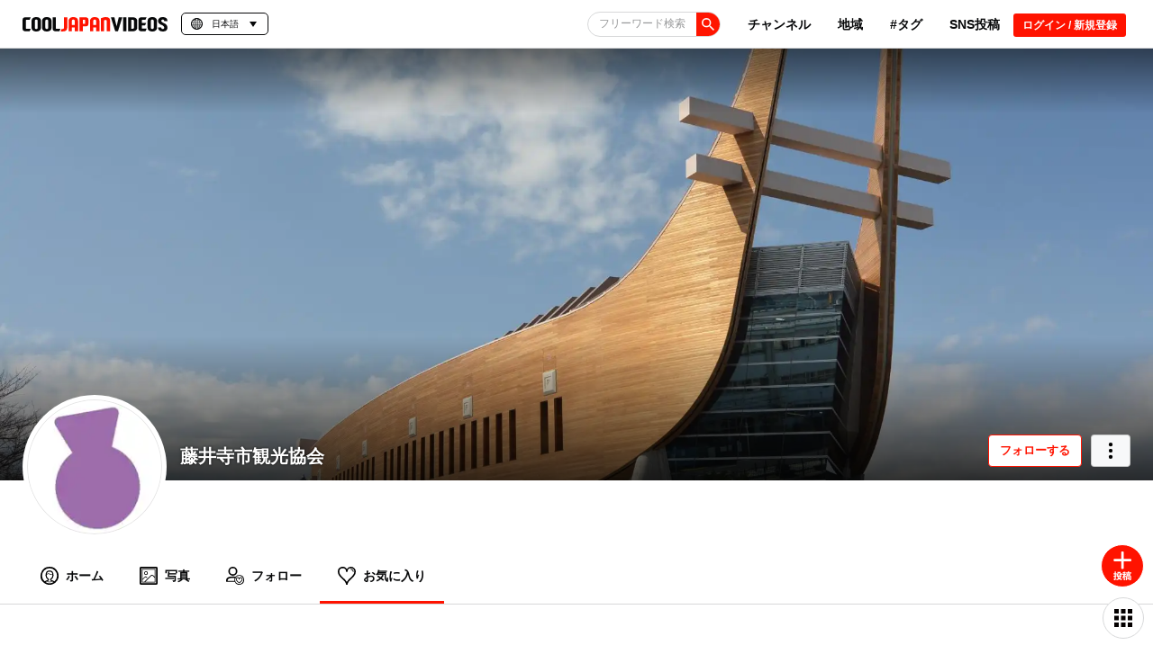

--- FILE ---
content_type: text/html; charset=UTF-8
request_url: https://cooljapan-videos.com/jp/user/aevo3ck8/favorites
body_size: 247703
content:
<!DOCTYPE html>
<html lang="ja">
<head>

    <meta charset="utf-8"/>    <title>藤井寺市観光協会さんのお気に入り一覧 - 日本の魅力発信インバウンドSNS「クールジャパンビデオ」</title>
    <meta name="viewport" content="width=device-width,initial-scale=1.0,minimum-scale=1.0,viewport-fit=cover">
    <meta name="facebook-domain-verification" content="ad4ynx5t70qdild10fefbghugoxdq3" />
        <base href="https://cooljapan-videos.com/jp/user/aevo3ck8/favorites" >
        <meta name="robots" content="noindex"/>    <meta name="description" content="クールジャパンビデオの藤井寺市観光協会さんのお気に入りページです。クールジャパンビデオは日本の魅力ある動画を世界に発信します。一度は行きたいおすすめの観光スポットや穴場の名所情報など日本を楽しめる動画がまとめて見れる！SNSやYouTubeで話題の動画はクールジャパンビデオで探そう！">
    <meta name="keywords" content="お気に入り, 藤井寺市観光協会, COOL JAPAN VIDEOS, クールジャパンビデオ, 動画, 日本紹介">
    <meta name="format-detection" content="telephone=no">
    <meta property="og:title" content="藤井寺市観光協会さんのお気に入り一覧 - 日本の魅力発信インバウンドSNS「クールジャパンビデオ」">
    <meta property="og:description" content="クールジャパンビデオの藤井寺市観光協会さんのお気に入りページです。クールジャパンビデオは日本の魅力ある動画を世界に発信します。一度は行きたいおすすめの観光スポットや穴場の名所情報など日本を楽しめる動画がまとめて見れる！SNSやYouTubeで話題の動画はクールジャパンビデオで探そう！">
    <meta property="og:image" content="https://img.cooljapan-videos.com/r/304x190/files/members/aevo3ck8/thumbnail/bc9dc849041e3340da4fc4f946a6ce6d1e9a7867.jpg">
    <meta property="og:type" content="website">
    <meta property="og:url" content="https://cooljapan-videos.com/jp/user/aevo3ck8/favorites">
    <meta property="fb:app_id" content="696499884052399" />
    <meta name="twitter:card" content="summary_large_image">
    <meta name="twitter:site" content="@">
    <meta name="twitter:creator" content="@">
    <meta name="twitter:domain" content="https://cooljapan-videos.com">
    <meta name="twitter:image" content="https://img.cooljapan-videos.com/r/304x190/files/members/aevo3ck8/thumbnail/bc9dc849041e3340da4fc4f946a6ce6d1e9a7867.jpg">
    <meta http-equiv="x-dns-prefetch-control" content="on">
    <link rel="preconnect dns-prefetch" href="//cooljapan-videos.com" crossorigin>
    <link rel="preconnect dns-prefetch" href="//img.cooljapan-videos.com" crossorigin>
    <link rel="preconnect dns-prefetch" href="//img-cooljapan.imgix.net" crossorigin>
    <link rel="preconnect dns-prefetch" href="//www.google-analytics.com" crossorigin>
    <link rel="preconnect dns-prefetch" href="//www.googletagmanager.com" crossorigin>
    <link rel="preconnect dns-prefetch" href="//ajax.googleapis.com" crossorigin>
    <link rel="preconnect dns-prefetch" href="//assets.pinterest.com" crossorigin>
    <link rel="preconnect dns-prefetch" href="//www.gstatic.com" crossorigin>
    <link rel="preconnect dns-prefetch" href="//cdn.jsdelivr.net" crossorigin>
    <link rel="preconnect dns-prefetch" href="//js-agent.newrelic.com" crossorigin>
    <link rel="preconnect dns-prefetch" href="//cdnjs.cloudflare.com" crossorigin>
    <link rel="preconnect dns-prefetch" href="//js.hs-banner.com" crossorigin>
    <link rel="preconnect dns-prefetch" href="//js.hscollectedforms.net" crossorigin>
    <link rel="preconnect dns-prefetch" href="//js.hs-analytics.net" crossorigin>
    <link rel="preconnect dns-prefetch" href="//js.hs-analytics.net" crossorigin>

            <link rel="shortcut icon" href="https://img.cooljapan-videos.com/favicon.ico?202511261110">
        <link rel="stylesheet" href="https://img.cooljapan-videos.com/css/normalize.css" media="print" onload="this.media='all'">
    <link rel="stylesheet" href="https://ajax.googleapis.com/ajax/libs/jqueryui/1.12.1/themes/smoothness/jquery-ui.css" media="print" onload="this.media='all'">
    <link rel="stylesheet" href="https://img.cooljapan-videos.com/css/fancybox.min.css" media="print" onload="this.media='all'">
    <link rel="stylesheet" href="https://img.cooljapan-videos.com/css/slick.css" media="print" onload="this.media='all'">
            <link rel="stylesheet" href="https://img.cooljapan-videos.com/css/swiper.min.css" media="print" onload="this.media='all'">
        <link rel="preload" href="https://img.cooljapan-videos.com/css/account.css?1764123008" as="style">
<link rel="stylesheet" href="https://img.cooljapan-videos.com/css/account.css?1764123008">

        <link rel="canonical" href="https://cooljapan-videos.com/jp/user/aevo3ck8/favorites">
        <link rel="manifest" href="/jp_manifest.json?1720070115">

    <!--Googleオプティマイズタグ-->
<!--    <script src="https://www.googleoptimize.com/optimize.js?id=OPT-PGWNNQL" defer="defer"></script>-->

                                            <link rel="preload" as="image" href="https://img.cooljapan-videos.com/files/members/aevo3ck8/background/6fe6d4211a6f5e74350974e2806ebf3c72717760.jpg.webp" imagesrcset="https://img.cooljapan-videos.com/r/480x360/files/members/aevo3ck8/background/6fe6d4211a6f5e74350974e2806ebf3c72717760.jpg.webp 480w, https://img.cooljapan-videos.com/files/members/aevo3ck8/background/6fe6d4211a6f5e74350974e2806ebf3c72717760.jpg.webp" />
                                                                            <link rel="alternate" hreflang="ja" href="https://cooljapan-videos.com/jp/user/aevo3ck8/favorites">
                                        <link rel="alternate" hreflang="en" href="https://cooljapan-videos.com/en/user/aevo3ck8/favorites">
                                        <link rel="alternate" hreflang="zh-Hans" href="https://cooljapan-videos.com/cn/user/aevo3ck8/favorites">
                                        <link rel="alternate" hreflang="zh-Hant" href="https://cooljapan-videos.com/tw/user/aevo3ck8/favorites">
                                        <link rel="alternate" hreflang="ko" href="https://cooljapan-videos.com/ko/user/aevo3ck8/favorites">
                        <link rel="alternate" hreflang="x-default" href="https://cooljapan-videos.com/en/user/aevo3ck8/favorites">
        

    


            
<!-- Google Tag Manager -->
<script>(function(w,d,s,l,i){w[l]=w[l]||[];w[l].push({'gtm.start':
new Date().getTime(),event:'gtm.js'});var f=d.getElementsByTagName(s)[0],
j=d.createElement(s),dl=l!='dataLayer'?'&l='+l:'';j.async=true;j.src=
'https://www.googletagmanager.com/gtm.js?id='+i+dl;f.parentNode.insertBefore(j,f);
})(window,document,'script','dataLayer','GTM-5DX9VF6');</script>
<!-- End Google Tag Manager -->

        <!-- 構造化データ-->
        <!--構造化サイト共通-->
        <script type="application/ld+json">
            {
                "@context": "http://schema.org",
                "@type": "WebPage",
                "publisher": {
                        "@type": "Organization",
                        "name": "COOL JAPAN VIDEOS",
                        "logo": {
                                "@type": "ImageObject",
                                "url": "https://cooljapan-videos.com/img/logo/logo-icon.svg"
                        }
                }
            }
        </script>

                <!--構造化パンくず共通-->
        <script type="application/ld+json">
            {
                "@context": "http://schema.org",
                "@type": "BreadcrumbList",
                "itemListElement": [
                            {
                                "@type": "ListItem",
                                "position": 1,
                                "item": {
                                        "@id": "https://cooljapan-videos.com/",
                                        "name": "ホーム"
                                }

                                                 },
                                                    {
                                "@type": "ListItem",
                                "position": 2,
                                "item": {
                                "@id": "https://cooljapan-videos.com/jp/user/aevo3ck8",
                                    "name": "藤井寺市観光協会"
                                }
                            },
                                                                            {
                                "@type": "ListItem",
                                "position": 3,
                                "item": {
                                    "@id": "https://cooljapan-videos.com/jp/user/aevo3ck8/favorites",
                                    "name": "お気に入り"
                                }
                            }
                                                    
                                    ]
            }
        </script>

    <!-- /構造化データ-->

    <!--ピンタレストタグ埋め込み-->
    <meta name="p:domain_verify" content="4ffe740472c480b14225e0db8df5fefd"/>
    <meta name="google-site-verification" content="lWHNi2Ep8dHRYOT4sKZSvajfF26uoAj8CmQpjfvdwz4" />
    <!-- User Heat Tag サイト：https://userheat.com/-->
<!--    <script type="text/javascript">
    (function(add, cla){window['UserHeatTag']=cla;window[cla]=window[cla]||function(){(window[cla].q=window[cla].q||[]).push(arguments)},window[cla].l=1*new Date();var ul=document.createElement('script');var tag = document.getElementsByTagName('script')[0];ul.async=1;ul.src=add;tag.parentNode.insertBefore(ul,tag);})('//uh.nakanohito.jp/uhj2/uh.js', '_uhtracker');_uhtracker({id:'uhSacHWGsx'});
    </script>-->
    <!-- End User Heat Tag -->
</head>

<body id="top" class="is-temporary jp ">
<svg xmlns="http://www.w3.org/2000/svg" xmlns:xlink="http://www.w3.org/1999/xlink" version="1.1" style="display:none;">
    <symbol id="logo-icon" viewBox="0 0 240 240">
        <path d="M207.086,0A5.486,5.486,0,0,0,201.6,5.486V119.442a82.311,82.311,0,0,1-23.376,57.729A81.6,81.6,0,1,1,120,38.4h37.714a5.486,5.486,0,0,0,5.486-5.486V5.486A5.486,5.486,0,0,0,157.714,0H120A120,120,0,1,0,240,120V5.486A5.486,5.486,0,0,0,234.514,0Z" style="fill:#070809"/><path d="M159.661,115.249l-55.4-31.984a5.486,5.486,0,0,0-8.229,4.751v63.968a5.486,5.486,0,0,0,8.229,4.751l55.4-31.984A5.486,5.486,0,0,0,159.661,115.249Z" style="fill:#ff1300"/>
    </symbol>
    <symbol id="logo-icon-white" viewBox="0 0 240 240">
        <path d="M207.086,0A5.486,5.486,0,0,0,201.6,5.486V119.442a82.311,82.311,0,0,1-23.376,57.729A81.6,81.6,0,1,1,120,38.4h37.714a5.486,5.486,0,0,0,5.486-5.486V5.486A5.486,5.486,0,0,0,157.714,0H120A120,120,0,1,0,240,120V5.486A5.486,5.486,0,0,0,234.514,0Z" style="fill:#ffffff"/><path d="M159.661,115.249l-55.4-31.984a5.486,5.486,0,0,0-8.229,4.751v63.968a5.486,5.486,0,0,0,8.229,4.751l55.4-31.984A5.486,5.486,0,0,0,159.661,115.249Z" style="fill:#ff1300"/>
    </symbol>
    <symbol id="logo-horizontal" viewBox="0 0 1024 101.749">
        <path d="M50.094,100.569H22.77q-8.07,0-12.621-2.147a16.817,16.817,0,0,1-6.766-5.27,15.948,15.948,0,0,1-2.8-6.765A42.859,42.859,0,0,1,0,79.62V22.63A42.167,42.167,0,0,1,.585,16a16.456,16.456,0,0,1,2.8-6.832,16.706,16.706,0,0,1,6.636-5.334q4.42-2.146,12.1-2.147H57.38L49.573,19.638H28.885a16.659,16.659,0,0,0-3.383.26,2.886,2.886,0,0,0-1.756,1.041,4.061,4.061,0,0,0-.651,2.277q-.067,1.5-.065,4.1V74.936q0,2.733.13,4.294a3.849,3.849,0,0,0,.846,2.342,3.255,3.255,0,0,0,2.212.911q1.494.13,4.359.13H57.9Z" transform="translate(0 -0.251)" style="fill:#070809"/><path d="M63.365,28.746A29.786,29.786,0,0,1,65.578,17.1a24.234,24.234,0,0,1,6.44-8.977A29.393,29.393,0,0,1,82.428,2.4,45.922,45.922,0,0,1,96.675.381a47.257,47.257,0,0,1,14.768,2.082,28.814,28.814,0,0,1,10.474,5.855,24.021,24.021,0,0,1,6.246,8.978,30.6,30.6,0,0,1,2.082,11.45V73.765a30.093,30.093,0,0,1-2.082,11.385A23.539,23.539,0,0,1,121.917,94a29.329,29.329,0,0,1-10.474,5.79,47.286,47.286,0,0,1-14.768,2.082,45.922,45.922,0,0,1-14.247-2.017,29.347,29.347,0,0,1-10.41-5.725,24.484,24.484,0,0,1-6.44-8.847,28.825,28.825,0,0,1-2.213-11.516Zm33.44-10.93a12.2,12.2,0,0,0-5.53,1.041,7.959,7.959,0,0,0-3.058,2.6,8.176,8.176,0,0,0-1.3,3.513,29.436,29.436,0,0,0-.26,3.9v44.5a29.41,29.41,0,0,0,.26,3.9,8.171,8.171,0,0,0,1.3,3.513,7.919,7.919,0,0,0,3.058,2.6,12.175,12.175,0,0,0,5.53,1.041,11.42,11.42,0,0,0,5.335-1.041,8.04,8.04,0,0,0,2.992-2.6,8.9,8.9,0,0,0,1.367-3.513,23.9,23.9,0,0,0,.325-3.9v-44.5a23.925,23.925,0,0,0-.325-3.9,8.9,8.9,0,0,0-1.367-3.513,8.082,8.082,0,0,0-2.992-2.6A11.445,11.445,0,0,0,96.805,17.816Z" transform="translate(0 -0.251)" style="fill:#070809"/><path d="M137.789,28.746A29.786,29.786,0,0,1,140,17.1a24.234,24.234,0,0,1,6.44-8.977A29.393,29.393,0,0,1,156.851,2.4,45.922,45.922,0,0,1,171.1.381a47.257,47.257,0,0,1,14.768,2.082A28.814,28.814,0,0,1,196.34,8.318a24.021,24.021,0,0,1,6.246,8.978,30.6,30.6,0,0,1,2.082,11.45V73.765a30.093,30.093,0,0,1-2.082,11.385A23.539,23.539,0,0,1,196.34,94a29.329,29.329,0,0,1-10.474,5.79A47.286,47.286,0,0,1,171.1,101.87a45.922,45.922,0,0,1-14.247-2.017,29.347,29.347,0,0,1-10.41-5.725A24.484,24.484,0,0,1,140,85.281a28.825,28.825,0,0,1-2.212-11.516Zm33.439-10.93a12.2,12.2,0,0,0-5.53,1.041,7.959,7.959,0,0,0-3.058,2.6,8.161,8.161,0,0,0-1.3,3.513,29.269,29.269,0,0,0-.261,3.9v44.5a29.243,29.243,0,0,0,.261,3.9,8.157,8.157,0,0,0,1.3,3.513,7.919,7.919,0,0,0,3.058,2.6,12.175,12.175,0,0,0,5.53,1.041,11.42,11.42,0,0,0,5.335-1.041,8.052,8.052,0,0,0,2.993-2.6,8.913,8.913,0,0,0,1.366-3.513,23.9,23.9,0,0,0,.325-3.9v-44.5a23.925,23.925,0,0,0-.325-3.9,8.919,8.919,0,0,0-1.366-3.513,8.094,8.094,0,0,0-2.993-2.6A11.445,11.445,0,0,0,171.228,17.816Z" transform="translate(0 -0.251)" style="fill:#070809"/><path d="M257.232,100.5q-1.952.066-4.554.065H235.243q-8.07,0-12.622-2.147a16.813,16.813,0,0,1-6.765-5.27,15.948,15.948,0,0,1-2.8-6.765,42.74,42.74,0,0,1-.585-6.767V1.682H235.5V74.936q0,2.343.065,3.839a4.986,4.986,0,0,0,.521,2.277,2.475,2.475,0,0,0,1.366,1.1,8.037,8.037,0,0,0,2.6.326h27.714l-7.937,17.956Q259.182,100.439,257.232,100.5Z" transform="translate(0 -0.251)" style="fill:#070809"/><path d="M292.508,73.765a23.047,23.047,0,0,1-.326,3.774,8.889,8.889,0,0,1-1.366,3.513,7.961,7.961,0,0,1-3.057,2.6,11.5,11.5,0,0,1-5.27,1.041,11.815,11.815,0,0,1-5.4-1.041c-.194-.1-.364-.211-.543-.317l-7.5,16.974a52.474,52.474,0,0,0,13.314,1.559q17.825,0,25.7-7.286t7.871-20.558V1.682h-23.42Z" transform="translate(0 -0.251)" style="fill:#ff1300"/><path d="M383.716,8.253a28.321,28.321,0,0,0-10.474-5.921A47.288,47.288,0,0,0,358.474.251a44.632,44.632,0,0,0-14.247,2.081,30.17,30.17,0,0,0-10.409,5.791,24.261,24.261,0,0,0-6.442,8.977,29.8,29.8,0,0,0-2.212,11.646v71.823h23.291V73.635h20.167v26.934h23.421V28.746a30.56,30.56,0,0,0-2.082-11.45A24.571,24.571,0,0,0,383.716,8.253ZM368.622,55.419H348.455V28.746a28.492,28.492,0,0,1,.26-3.774,8.188,8.188,0,0,1,1.3-3.513,7.955,7.955,0,0,1,3.059-2.6,12.191,12.191,0,0,1,5.529-1.041,11.442,11.442,0,0,1,5.335,1.041,8.1,8.1,0,0,1,2.993,2.6,8.919,8.919,0,0,1,1.366,3.513,23.058,23.058,0,0,1,.324,3.774Z" transform="translate(0 -0.251)" style="fill:#ff1300"/><path d="M462.11,9.163a17.128,17.128,0,0,0-6.832-5.334q-4.556-2.146-12.62-2.147H402.322v98.887h23.03V66.219H443.7q7.677,0,12.036-2.147a15.425,15.425,0,0,0,6.5-5.6,18.7,18.7,0,0,0,2.668-7.742,71.5,71.5,0,0,0,.521-8.588V22.761A48.2,48.2,0,0,0,464.907,16,15.422,15.422,0,0,0,462.11,9.163ZM442.527,39.805q0,3.123-.13,4.879a4.506,4.506,0,0,1-.781,2.538,2.774,2.774,0,0,1-1.952.911q-1.3.13-3.772.13h-10.54V19.768h9.5q2.861,0,4.425.13a3.357,3.357,0,0,1,2.276.911,3.876,3.876,0,0,1,.846,2.342q.129,1.561.13,4.293Z" transform="translate(0 -0.251)" style="fill:#ff1300"/><path d="M534.907,8.253a28.321,28.321,0,0,0-10.474-5.921A47.281,47.281,0,0,0,509.666.251a44.643,44.643,0,0,0-14.248,2.081,30.188,30.188,0,0,0-10.409,5.791,24.259,24.259,0,0,0-6.441,8.977,29.8,29.8,0,0,0-2.212,11.646v71.823h23.291V73.635h20.167v26.934h23.421V28.746a30.58,30.58,0,0,0-2.082-11.45A24.585,24.585,0,0,0,534.907,8.253ZM519.814,55.419H499.647V28.746a28.657,28.657,0,0,1,.259-3.774,8.19,8.19,0,0,1,1.3-3.513,7.959,7.959,0,0,1,3.058-2.6,12.2,12.2,0,0,1,5.53-1.041,11.442,11.442,0,0,1,5.335,1.041,8.1,8.1,0,0,1,2.992,2.6,8.9,8.9,0,0,1,1.366,3.513,23.062,23.062,0,0,1,.325,3.774Z" transform="translate(0 -0.251)" style="fill:#ff1300"/><path d="M611.544,6.821Q604.389.253,588.253.251a58.916,58.916,0,0,0-10.148.911,99.309,99.309,0,0,0-10.019,2.277,78.516,78.516,0,0,0-8.718,2.992,47.151,47.151,0,0,0-6.245,3.058v91.08h23.29V22.891a26.59,26.59,0,0,1,4.36-1.367,22.1,22.1,0,0,1,5.139-.715q5.464,0,7.482,2.667a9.978,9.978,0,0,1,2.016,6.181v70.912H618.7v-72.6Q618.7,13.394,611.544,6.821Z" transform="translate(0 -0.251)" style="fill:#ff1300"/><path d="M624.035,1.682h24.722l15.614,64.537L679.724,1.682h24.851l-30.446,98.887H654.742Z" transform="translate(0 -0.251)" style="fill:#070809"/><path d="M733.85,100.569H710.43V1.682h23.42Z" transform="translate(0 -0.251)" style="fill:#070809"/><path d="M810.226,73.9a27.569,27.569,0,0,1-1.886,10.149,23.471,23.471,0,0,1-5.79,8.523,27.8,27.8,0,0,1-9.824,5.855,41.063,41.063,0,0,1-13.987,2.147h-33.18V1.682h33.18a42.253,42.253,0,0,1,13.987,2.082,27.606,27.606,0,0,1,9.824,5.725,23.023,23.023,0,0,1,5.79,8.393,27.076,27.076,0,0,1,1.886,10.083ZM768.59,82.874h8.457a10.306,10.306,0,0,0,7.417-2.6A8.46,8.46,0,0,0,787.2,73.9V27.965a8.467,8.467,0,0,0-2.732-6.376,10.314,10.314,0,0,0-7.417-2.6H768.59Z" transform="translate(0 -0.251)" style="fill:#070809"/><path d="M865.653,100.5q-2.6.066-5.986.065h-17.7q-8.07,0-12.687-2.147a16.787,16.787,0,0,1-6.9-5.4,16.5,16.5,0,0,1-2.862-6.961,44.2,44.2,0,0,1-.586-6.831V22.891q0-11.449,5.921-16.395t17.37-4.944h33.959l-7.936,18.216H848.218a17.683,17.683,0,0,0-3.448.26,2.926,2.926,0,0,0-1.822,1.041,4.166,4.166,0,0,0-.651,2.342q-.068,1.562-.065,4.164V40.846h31.227l-7.936,18.216H842.232V74.546a27.5,27.5,0,0,0,.391,5.79q.39,1.5,2.862,1.756h31.357l-7.936,18.347Q868.252,100.439,865.653,100.5Z" transform="translate(0 -0.251)" style="fill:#070809"/><path d="M883.35,28.746A29.785,29.785,0,0,1,885.561,17.1,24.247,24.247,0,0,1,892,8.123,29.389,29.389,0,0,1,902.411,2.4,45.926,45.926,0,0,1,916.658.381a47.248,47.248,0,0,1,14.768,2.082A28.81,28.81,0,0,1,941.9,8.318a24.007,24.007,0,0,1,6.245,8.978,30.58,30.58,0,0,1,2.082,11.45V73.765a30.074,30.074,0,0,1-2.082,11.385A23.526,23.526,0,0,1,941.9,94a29.325,29.325,0,0,1-10.475,5.79,47.277,47.277,0,0,1-14.768,2.082,45.926,45.926,0,0,1-14.247-2.017A29.342,29.342,0,0,1,892,94.128a24.5,24.5,0,0,1-6.441-8.847,28.825,28.825,0,0,1-2.211-11.516Zm33.438-10.93a12.2,12.2,0,0,0-5.529,1.041,7.967,7.967,0,0,0-3.058,2.6,8.163,8.163,0,0,0-1.3,3.513,29.269,29.269,0,0,0-.261,3.9v44.5a29.243,29.243,0,0,0,.261,3.9,8.158,8.158,0,0,0,1.3,3.513,7.926,7.926,0,0,0,3.058,2.6,12.17,12.17,0,0,0,5.529,1.041,11.411,11.411,0,0,0,5.335-1.041,8.036,8.036,0,0,0,2.993-2.6,8.913,8.913,0,0,0,1.366-3.513,23.8,23.8,0,0,0,.326-3.9v-44.5a23.816,23.816,0,0,0-.326-3.9,8.919,8.919,0,0,0-1.366-3.513,8.078,8.078,0,0,0-2.993-2.6A11.436,11.436,0,0,0,916.788,17.816Z" transform="translate(0 -0.251)" style="fill:#070809"/><path d="M990.56,17.686a12.886,12.886,0,0,0-5.074.846,7.868,7.868,0,0,0-3.058,2.212,7.481,7.481,0,0,0-1.5,3.123,15.875,15.875,0,0,0-.39,3.448,8.564,8.564,0,0,0,3.187,6.766,40.536,40.536,0,0,0,8.067,5.2q4.881,2.474,10.474,5.205a52.608,52.608,0,0,1,10.409,6.7,32.222,32.222,0,0,1,7.938,9.824q3.123,5.854,3.122,14.443v2.277a4.83,4.83,0,0,1-.26,1.757q-1.822,11.84-9.758,17.175T990.43,102q-16.394,0-24.851-8.067T957.122,72.6h23.289a36.983,36.983,0,0,0,.261,4.488,9.339,9.339,0,0,0,1.3,3.839,7.1,7.1,0,0,0,3.057,2.667,12.892,12.892,0,0,0,5.53.975,12.389,12.389,0,0,0,5.01-.845,7.627,7.627,0,0,0,2.993-2.277,8.873,8.873,0,0,0,1.561-3.123,13.461,13.461,0,0,0,.456-3.513,13.305,13.305,0,0,0-2.994-9.043,28.482,28.482,0,0,0-7.612-6.05,108.1,108.1,0,0,0-10.018-4.944,59.613,59.613,0,0,1-10.279-5.726,32.543,32.543,0,0,1-8.327-8.392q-3.448-5.007-3.969-12.946a21.509,21.509,0,0,1-.13-2.6,6.552,6.552,0,0,1,.26-2.212q1.821-10.8,10.084-16.72T990.43.251a45.714,45.714,0,0,1,14.964,2.212,28.494,28.494,0,0,1,10.474,6.115,24.534,24.534,0,0,1,6.115,9.3A33.416,33.416,0,0,1,1024,29.657h-23.42a29.175,29.175,0,0,0-.326-4.359,10.15,10.15,0,0,0-1.367-3.839,7.651,7.651,0,0,0-2.992-2.732A11.436,11.436,0,0,0,990.56,17.686Z" transform="translate(0 -0.251)" style="fill:#070809"/>
    </symbol>
    <symbol id="logo-full" viewBox="0 0 480 214">
        <path d="M283.543,0A2.743,2.743,0,0,0,280.8,2.743V59.721a41.155,41.155,0,0,1-11.688,28.865A40.8,40.8,0,1,1,240,19.2h18.857a2.743,2.743,0,0,0,2.743-2.743V2.743A2.743,2.743,0,0,0,258.857,0H240a60,60,0,1,0,60,60V2.743A2.743,2.743,0,0,0,297.257,0Z" style="fill:#070809"/><path d="M259.83,57.625l-27.7-15.992a2.742,2.742,0,0,0-4.114,2.375V75.992a2.742,2.742,0,0,0,4.114,2.375l27.7-15.992A2.742,2.742,0,0,0,259.83,57.625Z" style="fill:#ff1300"/><path d="M23.481,212.024H10.673a14.151,14.151,0,0,1-5.916-1.006,7.891,7.891,0,0,1-3.171-2.47,7.473,7.473,0,0,1-1.312-3.172A20.062,20.062,0,0,1,0,202.205V175.49a19.75,19.75,0,0,1,.274-3.11,7.707,7.707,0,0,1,1.312-3.2,7.835,7.835,0,0,1,3.11-2.5,13.2,13.2,0,0,1,5.672-1.006H26.9l-3.659,8.417h-9.7a7.815,7.815,0,0,0-1.586.122,1.351,1.351,0,0,0-.823.488,1.9,1.9,0,0,0-.3,1.067q-.032.7-.031,1.921v22.323q0,1.281.061,2.013a1.806,1.806,0,0,0,.4,1.1,1.526,1.526,0,0,0,1.037.426q.7.061,2.043.061H27.141Z" style="fill:#070809"/><path d="M29.7,178.357A13.958,13.958,0,0,1,30.74,172.9a11.37,11.37,0,0,1,3.018-4.208,13.762,13.762,0,0,1,4.88-2.683,21.5,21.5,0,0,1,6.678-.946,22.159,22.159,0,0,1,6.923.976,13.507,13.507,0,0,1,4.909,2.745,11.253,11.253,0,0,1,2.928,4.208,14.338,14.338,0,0,1,.976,5.367v21.1a14.1,14.1,0,0,1-.976,5.337,11.03,11.03,0,0,1-2.928,4.147,13.744,13.744,0,0,1-4.909,2.714,22.159,22.159,0,0,1-6.923.976,21.527,21.527,0,0,1-6.678-.945,13.764,13.764,0,0,1-4.88-2.684,11.477,11.477,0,0,1-3.018-4.147,13.508,13.508,0,0,1-1.037-5.4Zm15.674-5.123a5.719,5.719,0,0,0-2.592.488,3.721,3.721,0,0,0-1.433,1.22,3.825,3.825,0,0,0-.61,1.646,13.72,13.72,0,0,0-.122,1.83v20.859a13.72,13.72,0,0,0,.122,1.83,3.825,3.825,0,0,0,.61,1.646,3.7,3.7,0,0,0,1.433,1.22,5.706,5.706,0,0,0,2.592.488,5.349,5.349,0,0,0,2.5-.488,3.767,3.767,0,0,0,1.4-1.22,4.171,4.171,0,0,0,.64-1.646,11.187,11.187,0,0,0,.153-1.83V178.418a11.187,11.187,0,0,0-.153-1.83,4.171,4.171,0,0,0-.64-1.646,3.785,3.785,0,0,0-1.4-1.22A5.362,5.362,0,0,0,45.377,173.234Z" style="fill:#070809"/><path d="M64.588,178.357a13.958,13.958,0,0,1,1.037-5.459,11.373,11.373,0,0,1,3.019-4.208,13.762,13.762,0,0,1,4.88-2.683,21.5,21.5,0,0,1,6.678-.946,22.159,22.159,0,0,1,6.923.976,13.507,13.507,0,0,1,4.909,2.745,11.253,11.253,0,0,1,2.928,4.208,14.338,14.338,0,0,1,.976,5.367v21.1a14.1,14.1,0,0,1-.976,5.337,11.03,11.03,0,0,1-2.928,4.147,13.744,13.744,0,0,1-4.909,2.714,22.159,22.159,0,0,1-6.923.976,21.527,21.527,0,0,1-6.678-.945,13.764,13.764,0,0,1-4.88-2.684,11.479,11.479,0,0,1-3.019-4.147,13.508,13.508,0,0,1-1.037-5.4Zm15.675-5.123a5.716,5.716,0,0,0-2.592.488,3.721,3.721,0,0,0-1.433,1.22,3.825,3.825,0,0,0-.61,1.646,13.72,13.72,0,0,0-.122,1.83v20.859a13.72,13.72,0,0,0,.122,1.83,3.825,3.825,0,0,0,.61,1.646,3.7,3.7,0,0,0,1.433,1.22,5.7,5.7,0,0,0,2.592.488,5.349,5.349,0,0,0,2.5-.488,3.767,3.767,0,0,0,1.4-1.22,4.171,4.171,0,0,0,.64-1.646,11.187,11.187,0,0,0,.153-1.83V178.418a11.187,11.187,0,0,0-.153-1.83,4.171,4.171,0,0,0-.64-1.646,3.785,3.785,0,0,0-1.4-1.22A5.362,5.362,0,0,0,80.263,173.234Z" style="fill:#070809"/><path d="M120.577,211.994q-.915.031-2.134.03H110.27a14.147,14.147,0,0,1-5.916-1.006,7.9,7.9,0,0,1-3.172-2.47,7.471,7.471,0,0,1-1.311-3.172,20.062,20.062,0,0,1-.274-3.171V165.671h10.8v34.338q0,1.1.03,1.8a2.326,2.326,0,0,0,.245,1.067,1.155,1.155,0,0,0,.64.519,3.781,3.781,0,0,0,1.22.152h12.991l-3.721,8.417Q121.491,211.963,120.577,211.994Z" style="fill:#070809"/><path d="M137.113,199.46a10.824,10.824,0,0,1-.152,1.769,4.167,4.167,0,0,1-.641,1.646,3.727,3.727,0,0,1-1.433,1.22,5.385,5.385,0,0,1-2.47.488,5.538,5.538,0,0,1-2.531-.488c-.091-.046-.171-.1-.254-.148l-3.517,7.956a24.6,24.6,0,0,0,6.241.731q8.355,0,12.046-3.415t3.689-9.637V165.671H137.113Z" style="fill:#ff1300"/><path d="M179.867,168.751a13.272,13.272,0,0,0-4.91-2.775,22.157,22.157,0,0,0-6.922-.976,20.919,20.919,0,0,0-6.679.976,14.141,14.141,0,0,0-4.879,2.714,11.373,11.373,0,0,0-3.019,4.208,13.958,13.958,0,0,0-1.037,5.459v33.667h10.917V199.4h9.454v12.625H183.77V178.357a14.318,14.318,0,0,0-.976-5.367A11.519,11.519,0,0,0,179.867,168.751Zm-7.075,22.109h-9.454v-12.5a13.449,13.449,0,0,1,.122-1.769,3.838,3.838,0,0,1,.61-1.646,3.732,3.732,0,0,1,1.434-1.22,5.716,5.716,0,0,1,2.592-.488,5.364,5.364,0,0,1,2.5.488,3.789,3.789,0,0,1,1.4,1.22,4.173,4.173,0,0,1,.641,1.646,10.833,10.833,0,0,1,.152,1.769Z" style="fill:#ff1300"/><path d="M216.614,169.178a8.027,8.027,0,0,0-3.2-2.5,14.17,14.17,0,0,0-5.916-1.006H188.588v46.353h10.8v-16.1h8.6a12.972,12.972,0,0,0,5.642-1.007,7.237,7.237,0,0,0,3.05-2.622,8.776,8.776,0,0,0,1.25-3.629,33.565,33.565,0,0,0,.244-4.026v-9.087a22.629,22.629,0,0,0-.244-3.172A7.234,7.234,0,0,0,216.614,169.178Zm-9.18,14.363q0,1.464-.06,2.287a2.123,2.123,0,0,1-.366,1.19,1.3,1.3,0,0,1-.915.427q-.61.061-1.769.061h-4.94V174.149h4.452q1.341,0,2.074.061a1.573,1.573,0,0,1,1.067.427,1.822,1.822,0,0,1,.4,1.1q.06.731.06,2.012Z" style="fill:#ff1300"/><path d="M250.738,168.751a13.272,13.272,0,0,0-4.91-2.775,22.157,22.157,0,0,0-6.922-.976,20.919,20.919,0,0,0-6.679.976,14.141,14.141,0,0,0-4.879,2.714,11.373,11.373,0,0,0-3.019,4.208,13.958,13.958,0,0,0-1.037,5.459v33.667h10.917V199.4h9.454v12.625h10.978V178.357a14.318,14.318,0,0,0-.976-5.367A11.519,11.519,0,0,0,250.738,168.751Zm-7.075,22.109h-9.454v-12.5a13.449,13.449,0,0,1,.122-1.769,3.851,3.851,0,0,1,.61-1.646,3.732,3.732,0,0,1,1.434-1.22,5.716,5.716,0,0,1,2.592-.488,5.364,5.364,0,0,1,2.5.488,3.789,3.789,0,0,1,1.4,1.22,4.173,4.173,0,0,1,.641,1.646,10.833,10.833,0,0,1,.152,1.769Z" style="fill:#ff1300"/><path d="M286.661,168.08Q283.307,165,275.744,165a27.623,27.623,0,0,0-4.757.427,46.415,46.415,0,0,0-4.7,1.068,36.615,36.615,0,0,0-4.086,1.4,22.138,22.138,0,0,0-2.928,1.433v42.694h10.918V175.613a12.432,12.432,0,0,1,2.043-.641,10.343,10.343,0,0,1,2.409-.335q2.562,0,3.507,1.25a4.674,4.674,0,0,1,.946,2.9v33.24h10.917V177.991Q290.016,171.162,286.661,168.08Z" style="fill:#ff1300"/><path d="M292.516,165.671h11.589l7.319,30.252,7.2-30.252H330.27L316,212.024H306.91Z" style="fill:#070809"/><path d="M343.992,212.024H333.014V165.671h10.978Z" style="fill:#070809"/><path d="M379.793,199.521a12.942,12.942,0,0,1-.883,4.757,11.006,11.006,0,0,1-2.715,4,13.034,13.034,0,0,1-4.605,2.745,19.24,19.24,0,0,1-6.556,1.006H349.481V165.671h15.553a19.807,19.807,0,0,1,6.556.976,12.947,12.947,0,0,1,4.605,2.683,10.808,10.808,0,0,1,2.715,3.935,12.711,12.711,0,0,1,.883,4.726Zm-19.516,4.209h3.964a4.837,4.837,0,0,0,3.477-1.22,3.966,3.966,0,0,0,1.28-2.989v-21.53a3.967,3.967,0,0,0-1.28-2.988,4.837,4.837,0,0,0-3.477-1.22h-3.964Z" style="fill:#070809"/><path d="M405.775,211.994q-1.221.031-2.806.03h-8.294a14.369,14.369,0,0,1-5.947-1.006,7.861,7.861,0,0,1-3.233-2.531,7.733,7.733,0,0,1-1.342-3.263,20.759,20.759,0,0,1-.274-3.2V175.613q0-5.367,2.775-7.685t8.142-2.318h15.919L407,174.149H397.6a8.292,8.292,0,0,0-1.616.122,1.372,1.372,0,0,0-.854.488,1.951,1.951,0,0,0-.305,1.1q-.032.732-.031,1.951v6.221h14.638l-3.72,8.539H394.8v7.258a12.827,12.827,0,0,0,.184,2.714q.181.7,1.341.823h14.7l-3.72,8.6C407.1,211.963,406.588,211.974,405.775,211.994Z" style="fill:#070809"/><path d="M414.07,178.357a13.958,13.958,0,0,1,1.037-5.459,11.373,11.373,0,0,1,3.019-4.208,13.758,13.758,0,0,1,4.879-2.683,21.5,21.5,0,0,1,6.679-.946,22.152,22.152,0,0,1,6.922.976,13.511,13.511,0,0,1,4.91,2.745,11.253,11.253,0,0,1,2.928,4.208,14.357,14.357,0,0,1,.975,5.367v21.1a14.122,14.122,0,0,1-.975,5.337,11.03,11.03,0,0,1-2.928,4.147,13.749,13.749,0,0,1-4.91,2.714,22.152,22.152,0,0,1-6.922.976,21.534,21.534,0,0,1-6.679-.945,13.759,13.759,0,0,1-4.879-2.684,11.479,11.479,0,0,1-3.019-4.147,13.508,13.508,0,0,1-1.037-5.4Zm15.675-5.123a5.721,5.721,0,0,0-2.593.488,3.728,3.728,0,0,0-1.433,1.22,3.825,3.825,0,0,0-.61,1.646,13.72,13.72,0,0,0-.122,1.83v20.859a13.72,13.72,0,0,0,.122,1.83,3.825,3.825,0,0,0,.61,1.646,3.711,3.711,0,0,0,1.433,1.22,5.707,5.707,0,0,0,2.593.488,5.345,5.345,0,0,0,2.5-.488,3.767,3.767,0,0,0,1.4-1.22,4.171,4.171,0,0,0,.64-1.646,11.078,11.078,0,0,0,.153-1.83V178.418a11.078,11.078,0,0,0-.153-1.83,4.171,4.171,0,0,0-.64-1.646,3.785,3.785,0,0,0-1.4-1.22A5.357,5.357,0,0,0,429.745,173.234Z" style="fill:#070809"/><path d="M464.325,173.173a6.046,6.046,0,0,0-2.378.4,3.688,3.688,0,0,0-1.434,1.037,3.508,3.508,0,0,0-.7,1.464,7.438,7.438,0,0,0-.183,1.616,4.015,4.015,0,0,0,1.494,3.172,18.966,18.966,0,0,0,3.782,2.439q2.288,1.16,4.909,2.44a24.664,24.664,0,0,1,4.879,3.141,15.105,15.105,0,0,1,3.721,4.605,14.246,14.246,0,0,1,1.464,6.77v1.067a2.277,2.277,0,0,1-.122.824q-.855,5.55-4.574,8.051t-10.918,2.5q-7.684,0-11.649-3.781a13.181,13.181,0,0,1-3.964-10h10.917a17.335,17.335,0,0,0,.122,2.1,4.382,4.382,0,0,0,.61,1.8,3.324,3.324,0,0,0,1.433,1.25,6.042,6.042,0,0,0,2.592.457,5.809,5.809,0,0,0,2.349-.4,3.568,3.568,0,0,0,1.4-1.068,4.145,4.145,0,0,0,.732-1.463,6.315,6.315,0,0,0,.214-1.647,6.234,6.234,0,0,0-1.4-4.239,13.355,13.355,0,0,0-3.567-2.836,50.859,50.859,0,0,0-4.7-2.318,27.917,27.917,0,0,1-4.819-2.683,15.242,15.242,0,0,1-3.9-3.934,11.9,11.9,0,0,1-1.861-6.069,10.062,10.062,0,0,1-.06-1.219,3.078,3.078,0,0,1,.121-1.037,11.588,11.588,0,0,1,4.727-7.838q3.873-2.774,10.7-2.775a21.42,21.42,0,0,1,7.014,1.037,13.368,13.368,0,0,1,4.91,2.866,11.511,11.511,0,0,1,2.867,4.362,15.68,15.68,0,0,1,.945,5.519H469.022a13.707,13.707,0,0,0-.153-2.043,4.746,4.746,0,0,0-.641-1.8,3.583,3.583,0,0,0-1.4-1.281A5.362,5.362,0,0,0,464.325,173.173Z" style="fill:#070809"/>
    </symbol>
    <symbol id="logo-full-outline" viewBox="0 0 480 214">
        <path d="M283.543,0A2.743,2.743,0,0,0,280.8,2.743V59.721a41.155,41.155,0,0,1-11.688,28.865A40.8,40.8,0,1,1,240,19.2h18.857a2.743,2.743,0,0,0,2.743-2.743V2.743A2.743,2.743,0,0,0,258.857,0H240a60,60,0,1,0,60,60V2.743A2.743,2.743,0,0,0,297.257,0Z" style="fill:#ffffff"/><path d="M259.83,57.625l-27.7-15.992a2.742,2.742,0,0,0-4.114,2.375V75.992a2.742,2.742,0,0,0,4.114,2.375l27.7-15.992A2.742,2.742,0,0,0,259.83,57.625Z" style="fill:#ff1300"/><path d="M23.481,212.024H10.673a14.151,14.151,0,0,1-5.916-1.006,7.891,7.891,0,0,1-3.171-2.47,7.473,7.473,0,0,1-1.312-3.172A20.062,20.062,0,0,1,0,202.205V175.49a19.75,19.75,0,0,1,.274-3.11,7.707,7.707,0,0,1,1.312-3.2,7.835,7.835,0,0,1,3.11-2.5,13.2,13.2,0,0,1,5.672-1.006H26.9l-3.659,8.417h-9.7a7.815,7.815,0,0,0-1.586.122,1.351,1.351,0,0,0-.823.488,1.9,1.9,0,0,0-.3,1.067q-.032.7-.031,1.921v22.323q0,1.281.061,2.013a1.806,1.806,0,0,0,.4,1.1,1.526,1.526,0,0,0,1.037.426q.7.061,2.043.061H27.141Z" style="fill:#ffffff"/><path d="M29.7,178.357A13.958,13.958,0,0,1,30.74,172.9a11.37,11.37,0,0,1,3.018-4.208,13.762,13.762,0,0,1,4.88-2.683,21.5,21.5,0,0,1,6.678-.946,22.159,22.159,0,0,1,6.923.976,13.507,13.507,0,0,1,4.909,2.745,11.253,11.253,0,0,1,2.928,4.208,14.338,14.338,0,0,1,.976,5.367v21.1a14.1,14.1,0,0,1-.976,5.337,11.03,11.03,0,0,1-2.928,4.147,13.744,13.744,0,0,1-4.909,2.714,22.159,22.159,0,0,1-6.923.976,21.527,21.527,0,0,1-6.678-.945,13.764,13.764,0,0,1-4.88-2.684,11.477,11.477,0,0,1-3.018-4.147,13.508,13.508,0,0,1-1.037-5.4Zm15.674-5.123a5.719,5.719,0,0,0-2.592.488,3.721,3.721,0,0,0-1.433,1.22,3.825,3.825,0,0,0-.61,1.646,13.72,13.72,0,0,0-.122,1.83v20.859a13.72,13.72,0,0,0,.122,1.83,3.825,3.825,0,0,0,.61,1.646,3.7,3.7,0,0,0,1.433,1.22,5.706,5.706,0,0,0,2.592.488,5.349,5.349,0,0,0,2.5-.488,3.767,3.767,0,0,0,1.4-1.22,4.171,4.171,0,0,0,.64-1.646,11.187,11.187,0,0,0,.153-1.83V178.418a11.187,11.187,0,0,0-.153-1.83,4.171,4.171,0,0,0-.64-1.646,3.785,3.785,0,0,0-1.4-1.22A5.362,5.362,0,0,0,45.377,173.234Z" style="fill:#ffffff"/><path d="M64.588,178.357a13.958,13.958,0,0,1,1.037-5.459,11.373,11.373,0,0,1,3.019-4.208,13.762,13.762,0,0,1,4.88-2.683,21.5,21.5,0,0,1,6.678-.946,22.159,22.159,0,0,1,6.923.976,13.507,13.507,0,0,1,4.909,2.745,11.253,11.253,0,0,1,2.928,4.208,14.338,14.338,0,0,1,.976,5.367v21.1a14.1,14.1,0,0,1-.976,5.337,11.03,11.03,0,0,1-2.928,4.147,13.744,13.744,0,0,1-4.909,2.714,22.159,22.159,0,0,1-6.923.976,21.527,21.527,0,0,1-6.678-.945,13.764,13.764,0,0,1-4.88-2.684,11.479,11.479,0,0,1-3.019-4.147,13.508,13.508,0,0,1-1.037-5.4Zm15.675-5.123a5.716,5.716,0,0,0-2.592.488,3.721,3.721,0,0,0-1.433,1.22,3.825,3.825,0,0,0-.61,1.646,13.72,13.72,0,0,0-.122,1.83v20.859a13.72,13.72,0,0,0,.122,1.83,3.825,3.825,0,0,0,.61,1.646,3.7,3.7,0,0,0,1.433,1.22,5.7,5.7,0,0,0,2.592.488,5.349,5.349,0,0,0,2.5-.488,3.767,3.767,0,0,0,1.4-1.22,4.171,4.171,0,0,0,.64-1.646,11.187,11.187,0,0,0,.153-1.83V178.418a11.187,11.187,0,0,0-.153-1.83,4.171,4.171,0,0,0-.64-1.646,3.785,3.785,0,0,0-1.4-1.22A5.362,5.362,0,0,0,80.263,173.234Z" style="fill:#ffffff"/><path d="M120.577,211.994q-.915.031-2.134.03H110.27a14.147,14.147,0,0,1-5.916-1.006,7.9,7.9,0,0,1-3.172-2.47,7.471,7.471,0,0,1-1.311-3.172,20.062,20.062,0,0,1-.274-3.171V165.671h10.8v34.338q0,1.1.03,1.8a2.326,2.326,0,0,0,.245,1.067,1.155,1.155,0,0,0,.64.519,3.781,3.781,0,0,0,1.22.152h12.991l-3.721,8.417Q121.491,211.963,120.577,211.994Z" style="fill:#ffffff"/><path d="M137.113,199.46a10.824,10.824,0,0,1-.152,1.769,4.167,4.167,0,0,1-.641,1.646,3.727,3.727,0,0,1-1.433,1.22,5.385,5.385,0,0,1-2.47.488,5.538,5.538,0,0,1-2.531-.488c-.091-.046-.171-.1-.254-.148l-3.517,7.956a24.6,24.6,0,0,0,6.241.731q8.355,0,12.046-3.415t3.689-9.637V165.671H137.113Z" style="fill:#ff1300"/><path d="M179.867,168.751a13.272,13.272,0,0,0-4.91-2.775,22.157,22.157,0,0,0-6.922-.976,20.919,20.919,0,0,0-6.679.976,14.141,14.141,0,0,0-4.879,2.714,11.373,11.373,0,0,0-3.019,4.208,13.958,13.958,0,0,0-1.037,5.459v33.667h10.917V199.4h9.454v12.625H183.77V178.357a14.318,14.318,0,0,0-.976-5.367A11.519,11.519,0,0,0,179.867,168.751Zm-7.075,22.109h-9.454v-12.5a13.449,13.449,0,0,1,.122-1.769,3.838,3.838,0,0,1,.61-1.646,3.732,3.732,0,0,1,1.434-1.22,5.716,5.716,0,0,1,2.592-.488,5.364,5.364,0,0,1,2.5.488,3.789,3.789,0,0,1,1.4,1.22,4.173,4.173,0,0,1,.641,1.646,10.833,10.833,0,0,1,.152,1.769Z" style="fill:#ff1300"/><path d="M216.614,169.178a8.027,8.027,0,0,0-3.2-2.5,14.17,14.17,0,0,0-5.916-1.006H188.588v46.353h10.8v-16.1h8.6a12.972,12.972,0,0,0,5.642-1.007,7.237,7.237,0,0,0,3.05-2.622,8.776,8.776,0,0,0,1.25-3.629,33.565,33.565,0,0,0,.244-4.026v-9.087a22.629,22.629,0,0,0-.244-3.172A7.234,7.234,0,0,0,216.614,169.178Zm-9.18,14.363q0,1.464-.06,2.287a2.123,2.123,0,0,1-.366,1.19,1.3,1.3,0,0,1-.915.427q-.61.061-1.769.061h-4.94V174.149h4.452q1.341,0,2.074.061a1.573,1.573,0,0,1,1.067.427,1.822,1.822,0,0,1,.4,1.1q.06.731.06,2.012Z" style="fill:#ff1300"/><path d="M250.738,168.751a13.272,13.272,0,0,0-4.91-2.775,22.157,22.157,0,0,0-6.922-.976,20.919,20.919,0,0,0-6.679.976,14.141,14.141,0,0,0-4.879,2.714,11.373,11.373,0,0,0-3.019,4.208,13.958,13.958,0,0,0-1.037,5.459v33.667h10.917V199.4h9.454v12.625h10.978V178.357a14.318,14.318,0,0,0-.976-5.367A11.519,11.519,0,0,0,250.738,168.751Zm-7.075,22.109h-9.454v-12.5a13.449,13.449,0,0,1,.122-1.769,3.851,3.851,0,0,1,.61-1.646,3.732,3.732,0,0,1,1.434-1.22,5.716,5.716,0,0,1,2.592-.488,5.364,5.364,0,0,1,2.5.488,3.789,3.789,0,0,1,1.4,1.22,4.173,4.173,0,0,1,.641,1.646,10.833,10.833,0,0,1,.152,1.769Z" style="fill:#ff1300"/><path d="M286.661,168.08Q283.307,165,275.744,165a27.623,27.623,0,0,0-4.757.427,46.415,46.415,0,0,0-4.7,1.068,36.615,36.615,0,0,0-4.086,1.4,22.138,22.138,0,0,0-2.928,1.433v42.694h10.918V175.613a12.432,12.432,0,0,1,2.043-.641,10.343,10.343,0,0,1,2.409-.335q2.562,0,3.507,1.25a4.674,4.674,0,0,1,.946,2.9v33.24h10.917V177.991Q290.016,171.162,286.661,168.08Z" style="fill:#ff1300"/><path d="M292.516,165.671h11.589l7.319,30.252,7.2-30.252H330.27L316,212.024H306.91Z" style="fill:#ffffff"/><path d="M343.992,212.024H333.014V165.671h10.978Z" style="fill:#ffffff"/><path d="M379.793,199.521a12.942,12.942,0,0,1-.883,4.757,11.006,11.006,0,0,1-2.715,4,13.034,13.034,0,0,1-4.605,2.745,19.24,19.24,0,0,1-6.556,1.006H349.481V165.671h15.553a19.807,19.807,0,0,1,6.556.976,12.947,12.947,0,0,1,4.605,2.683,10.808,10.808,0,0,1,2.715,3.935,12.711,12.711,0,0,1,.883,4.726Zm-19.516,4.209h3.964a4.837,4.837,0,0,0,3.477-1.22,3.966,3.966,0,0,0,1.28-2.989v-21.53a3.967,3.967,0,0,0-1.28-2.988,4.837,4.837,0,0,0-3.477-1.22h-3.964Z" style="fill:#ffffff"/><path d="M405.775,211.994q-1.221.031-2.806.03h-8.294a14.369,14.369,0,0,1-5.947-1.006,7.861,7.861,0,0,1-3.233-2.531,7.733,7.733,0,0,1-1.342-3.263,20.759,20.759,0,0,1-.274-3.2V175.613q0-5.367,2.775-7.685t8.142-2.318h15.919L407,174.149H397.6a8.292,8.292,0,0,0-1.616.122,1.372,1.372,0,0,0-.854.488,1.951,1.951,0,0,0-.305,1.1q-.032.732-.031,1.951v6.221h14.638l-3.72,8.539H394.8v7.258a12.827,12.827,0,0,0,.184,2.714q.181.7,1.341.823h14.7l-3.72,8.6C407.1,211.963,406.588,211.974,405.775,211.994Z" style="fill:#ffffff"/><path d="M414.07,178.357a13.958,13.958,0,0,1,1.037-5.459,11.373,11.373,0,0,1,3.019-4.208,13.758,13.758,0,0,1,4.879-2.683,21.5,21.5,0,0,1,6.679-.946,22.152,22.152,0,0,1,6.922.976,13.511,13.511,0,0,1,4.91,2.745,11.253,11.253,0,0,1,2.928,4.208,14.357,14.357,0,0,1,.975,5.367v21.1a14.122,14.122,0,0,1-.975,5.337,11.03,11.03,0,0,1-2.928,4.147,13.749,13.749,0,0,1-4.91,2.714,22.152,22.152,0,0,1-6.922.976,21.534,21.534,0,0,1-6.679-.945,13.759,13.759,0,0,1-4.879-2.684,11.479,11.479,0,0,1-3.019-4.147,13.508,13.508,0,0,1-1.037-5.4Zm15.675-5.123a5.721,5.721,0,0,0-2.593.488,3.728,3.728,0,0,0-1.433,1.22,3.825,3.825,0,0,0-.61,1.646,13.72,13.72,0,0,0-.122,1.83v20.859a13.72,13.72,0,0,0,.122,1.83,3.825,3.825,0,0,0,.61,1.646,3.711,3.711,0,0,0,1.433,1.22,5.707,5.707,0,0,0,2.593.488,5.345,5.345,0,0,0,2.5-.488,3.767,3.767,0,0,0,1.4-1.22,4.171,4.171,0,0,0,.64-1.646,11.078,11.078,0,0,0,.153-1.83V178.418a11.078,11.078,0,0,0-.153-1.83,4.171,4.171,0,0,0-.64-1.646,3.785,3.785,0,0,0-1.4-1.22A5.357,5.357,0,0,0,429.745,173.234Z" style="fill:#ffffff"/><path d="M464.325,173.173a6.046,6.046,0,0,0-2.378.4,3.688,3.688,0,0,0-1.434,1.037,3.508,3.508,0,0,0-.7,1.464,7.438,7.438,0,0,0-.183,1.616,4.015,4.015,0,0,0,1.494,3.172,18.966,18.966,0,0,0,3.782,2.439q2.288,1.16,4.909,2.44a24.664,24.664,0,0,1,4.879,3.141,15.105,15.105,0,0,1,3.721,4.605,14.246,14.246,0,0,1,1.464,6.77v1.067a2.277,2.277,0,0,1-.122.824q-.855,5.55-4.574,8.051t-10.918,2.5q-7.684,0-11.649-3.781a13.181,13.181,0,0,1-3.964-10h10.917a17.335,17.335,0,0,0,.122,2.1,4.382,4.382,0,0,0,.61,1.8,3.324,3.324,0,0,0,1.433,1.25,6.042,6.042,0,0,0,2.592.457,5.809,5.809,0,0,0,2.349-.4,3.568,3.568,0,0,0,1.4-1.068,4.145,4.145,0,0,0,.732-1.463,6.315,6.315,0,0,0,.214-1.647,6.234,6.234,0,0,0-1.4-4.239,13.355,13.355,0,0,0-3.567-2.836,50.859,50.859,0,0,0-4.7-2.318,27.917,27.917,0,0,1-4.819-2.683,15.242,15.242,0,0,1-3.9-3.934,11.9,11.9,0,0,1-1.861-6.069,10.062,10.062,0,0,1-.06-1.219,3.078,3.078,0,0,1,.121-1.037,11.588,11.588,0,0,1,4.727-7.838q3.873-2.774,10.7-2.775a21.42,21.42,0,0,1,7.014,1.037,13.368,13.368,0,0,1,4.91,2.866,11.511,11.511,0,0,1,2.867,4.362,15.68,15.68,0,0,1,.945,5.519H469.022a13.707,13.707,0,0,0-.153-2.043,4.746,4.746,0,0,0-.641-1.8,3.583,3.583,0,0,0-1.4-1.281A5.362,5.362,0,0,0,464.325,173.173Z" style="fill:#ffffff"/>
    </symbol>
    <symbol id="icon-cjv" viewBox="0 0 24 24">
        <path d="M23.451,0A.549.549,0,0,1,24,.549V12A12,12,0,1,1,12,0h3.771a.549.549,0,0,1,.549.549V3.291a.549.549,0,0,1-.549.549H12a8.16,8.16,0,1,0,5.822,13.877,8.227,8.227,0,0,0,2.338-5.773V.549A.549.549,0,0,1,20.709,0ZM15.966,11.525l-5.54-3.2A.548.548,0,0,0,9.6,8.8v6.4a.548.548,0,0,0,.823.475l5.54-3.2A.548.548,0,0,0,15.966,11.525Z"/>
    </symbol>
    <symbol id="icon-chevron-up" viewBox="0 0 24 13.23">
        <path d="M24,17.16a1,1,0,0,1-.29.71,1,1,0,0,1-1.42,0L12.23,7.8,1.71,18.32a1,1,0,0,1-1.42,0,1,1,0,0,1,0-1.41L11.52,5.68a1,1,0,0,1,1.41,0L23.71,16.45A1,1,0,0,1,24,17.16Z" transform="translate(0 -5.39)"/>
    </symbol>
    <symbol id="icon-chevron-down" viewBox="0 0 24 13.23">
        <path d="M0,6.84a1,1,0,0,1,.29-.71,1,1,0,0,1,1.42,0L11.77,16.2,22.29,5.68a1,1,0,0,1,1.42,0,1,1,0,0,1,0,1.41L12.48,18.32a1,1,0,0,1-1.41,0L.29,7.55A1,1,0,0,1,0,6.84Z" transform="translate(0 -5.39)"/>
    </symbol>
    <symbol id="icon-chevron-left" viewBox="0 0 13.23 24">
        <path d="M17.16,0a1,1,0,0,1,.71.29,1,1,0,0,1,0,1.42L7.8,11.77,18.32,22.29a1,1,0,0,1,0,1.42,1,1,0,0,1-1.41,0L5.68,12.48a1,1,0,0,1,0-1.41L16.45.29A1,1,0,0,1,17.16,0Z" transform="translate(-5.39)"/>
    </symbol>
    <symbol id="icon-chevron-right" viewBox="0 0 13.23 24">
        <path d="M6.84,24a1,1,0,0,1-.71-.29,1,1,0,0,1,0-1.42L16.2,12.23,5.68,1.71a1,1,0,0,1,0-1.42,1,1,0,0,1,1.41,0L18.32,11.52a1,1,0,0,1,0,1.41L7.55,23.71A1,1,0,0,1,6.84,24Z" transform="translate(-5.39)"/>
    </symbol>
    <symbol id="icon-chevron-bold-up" viewBox="0 0 24 14">
        <path d="M22,19a1.992,1.992,0,0,1-1.414-.586L12,9.829,3.414,18.414A2,2,0,0,1,.586,15.586l10-10a2,2,0,0,1,2.828,0l10,10A2,2,0,0,1,22,19Z" transform="translate(0 -5)"/>
    </symbol>
    <symbol id="icon-chevron-bold-down" viewBox="0 0 24 14">
        <path d="M2,5a1.992,1.992,0,0,1,1.414.586L12,14.171l8.586-8.585a2,2,0,1,1,2.828,2.828l-10,10a2,2,0,0,1-2.828,0l-10-10A2,2,0,0,1,2,5Z" transform="translate(0 -5)"/>
    </symbol>
    <symbol id="icon-chevron-bold-left" viewBox="0 0 14 24">
        <path d="M19,2a1.992,1.992,0,0,1-.586,1.414L9.829,12l8.585,8.586a2,2,0,0,1-2.828,2.828l-10-10a2,2,0,0,1,0-2.828l10-10A2,2,0,0,1,19,2Z" transform="translate(-5 0)"/>
    </symbol>
    <symbol id="icon-chevron-bold-right" viewBox="0 0 14 24">
        <path d="M5,22a1.992,1.992,0,0,1,.586-1.414L14.171,12,5.586,3.414A2,2,0,0,1,8.414.586l10,10a2,2,0,0,1,0,2.828l-10,10A2,2,0,0,1,5,22Z" transform="translate(-5 0)"/>
    </symbol>
    <symbol id="icon-plus" viewBox="0 0 24 24">
        <polygon points="16 6.5 9.5 6.5 9.5 0 6.5 0 6.5 6.5 0 6.5 0 9.5 6.5 9.5 6.5 16 9.5 16 9.5 9.5 16 9.5 16 6.5" transform="translate(4 4)"/>
    </symbol>
    <symbol id="icon-cross" viewBox="0 0 24 24">
        <polygon points="18 2.106 15.894 0 9 6.894 2.106 0 0 2.106 6.894 9 0 15.894 2.106 18 9 11.106 15.894 18 18 15.894 11.106 9 18 2.106" transform="translate(3 3)"/>
    </symbol>
    <symbol id="icon-swap" viewBox="0 0 19.91 24">
        <path d="M20.546,18.044,18,20.584V6H16V20.584L13.458,18.04l-1.416,1.416,4.25,4.25A1,1,0,0,0,17,24a.986.986,0,0,0,.706-.294l4.25-4.25-1.409-1.412ZM6.3.293l-4.25,4.25L3.461,5.959,6,3.415V18h2V3.415l2.543,2.544,1.416-1.416L7.714.293A1,1,0,0,0,6.3.293Z" transform="translate(-2.045 0)"/>
    </symbol>
    <symbol id="icon-crop-rotate" viewBox="0 0 24 24">
        <path d="M15.984,3.984H18V6h2.016V8.016H18v7.968A2,2,0,0,1,15.984,18H8.016v2.016H6V18H3.984V15.984h12ZM6,14.016v-6A2,2,0,0,1,8.016,6h6V8.016h-6v6ZM12.281.023a2.634,2.634,0,0,0,.328.024l-3.8,3.8L7.453,2.531A10.467,10.467,0,0,0,1.5,11.016H0A11.594,11.594,0,0,1,3.82,3.187,11.58,11.58,0,0,1,11.953,0,2.8,2.8,0,0,1,12.281.023Zm8.344,18.024A10.407,10.407,0,0,0,22.5,12.984H24a11.594,11.594,0,0,1-3.82,7.829A11.58,11.58,0,0,1,12.047,24a2.8,2.8,0,0,1-.328-.023,2.634,2.634,0,0,0-.328-.024l3.8-3.8,1.36,1.313A10.311,10.311,0,0,0,20.625,18.047Z"/>
    </symbol>
    <symbol id="icon-menu" viewBox="0 0 24 16">
        <path d="M0,4H24V6.69H0Zm0,9.31V10.69H24v2.62ZM0,20V17.31H24V20Z" transform="translate(0 -4)"/>
    </symbol>
    <symbol id="icon-dots-horizontal" viewBox="0 0 24 5.74">
        <path d="M12,9.13A2.87,2.87,0,1,0,14.87,12,2.88,2.88,0,0,0,12,9.13Zm-9.13,0A2.87,2.87,0,1,0,5.74,12,2.88,2.88,0,0,0,2.87,9.13Zm18.26,0A2.87,2.87,0,1,0,24,12,2.88,2.88,0,0,0,21.13,9.13Z" transform="translate(0 -9.13)"/>
    </symbol>
    <symbol id="icon-dots-vertical" viewBox="0 0 5.74 24">
        <path d="M14.87,12A2.87,2.87,0,1,0,12,14.87,2.88,2.88,0,0,0,14.87,12Zm0-9.13A2.87,2.87,0,1,0,12,5.74,2.88,2.88,0,0,0,14.87,2.87Zm0,18.26A2.87,2.87,0,1,0,12,24,2.88,2.88,0,0,0,14.87,21.13Z" transform="translate(-9.13 0)"/>
    </symbol>
    <symbol id="icon-search" viewBox="0 0 24 24">
        <path d="M8.94,15.12A6.18,6.18,0,1,0,2.77,8.94,6.18,6.18,0,0,0,8.94,15.12Zm8.24,0L24,21.94,21.94,24l-6.82-6.82V16.09l-.39-.39a8.78,8.78,0,0,1-5.79,2.12,8.91,8.91,0,1,1,8.88-8.88,8.78,8.78,0,0,1-2.12,5.79l.39.39Z"/>
    </symbol>
    <symbol id="icon-photo" viewBox="0 0 24 24">
        <path d="M22,0H2A2,2,0,0,0,0,2V22a2,2,0,0,0,2,2H22a2,2,0,0,0,2-2V2A2,2,0,0,0,22,0Zm0,22H2L2,2H22ZM3.5,21h17a.5.5,0,0,0,.5-.5V3.5a.5.5,0,0,0-.5-.5H3.5a.5.5,0,0,0-.5.5v17A.5.5,0,0,0,3.5,21Zm4.172-1,7.415-7.413a2,2,0,0,1,2.826,0L20,14.672V20ZM20,4v9.259l-1.378-1.378a3,3,0,0,0-4.244,0L6.259,20H4V17.584l3.294-3.293a1.006,1.006,0,0,1,1.415,0l.916.915.706-.706-.915-.916a2.005,2.005,0,0,0-2.828,0L4,16.172V4ZM8.5,11A2.5,2.5,0,1,0,6,8.5,2.5,2.5,0,0,0,8.5,11Zm0-4A1.5,1.5,0,1,1,7,8.5,1.5,1.5,0,0,1,8.5,7Z"/>
    </symbol>
    <symbol id="icon-stream" viewBox="0 0 24 24">
        <path d="M22,0H2A2,2,0,0,0,0,2V22a2,2,0,0,0,2,2H22a2,2,0,0,0,2-2V2A2,2,0,0,0,22,0Zm0,22H2L2,2H22ZM3.5,21h17a.5.5,0,0,0,.5-.5V7.5a.5.5,0,0,0-.5-.5H3.5a.5.5,0,0,0-.5.5v13A.5.5,0,0,0,3.5,21Zm7.084-1,6.71-6.709a1.006,1.006,0,0,1,1.415,0L20,14.581V20ZM20,8v5.169l-.584-.585a2.006,2.006,0,0,0-2.829,0L9.172,20H4.584l4.71-4.709a1.006,1.006,0,0,1,1.415,0l.916.915.706-.706-.915-.916a2.006,2.006,0,0,0-2.829,0L4,19.172V8ZM7,13a2,2,0,1,0-2-2A2,2,0,0,0,7,13ZM4.5,6A1.5,1.5,0,1,0,3,4.5,1.5,1.5,0,0,0,4.5,6ZM7,10a1,1,0,1,1-1,1A1,1,0,0,1,7,10ZM7,3H21V4H7ZM7,5h6.462V6H7Z"/>
    </symbol>
    <symbol id="icon-channellist" viewBox="0 0 21.818 24">
        <path d="M20.727,4.364a2.183,2.183,0,0,0-2.182-2.182A2.183,2.183,0,0,0,16.364,0H7.636A2.183,2.183,0,0,0,5.455,2.182,2.183,2.183,0,0,0,3.273,4.364,2.183,2.183,0,0,0,1.091,6.545V21.818A2.183,2.183,0,0,0,3.273,24H20.727a2.183,2.183,0,0,0,2.182-2.182V6.545A2.183,2.183,0,0,0,20.727,4.364ZM7.636,1.091h8.728a1.094,1.094,0,0,1,1.091,1.091H6.545A1.094,1.094,0,0,1,7.636,1.091ZM5.455,3.273h13.09a1.094,1.094,0,0,1,1.091,1.091H4.364A1.094,1.094,0,0,1,5.455,3.273ZM20.727,21.818H3.273V6.545H20.727V21.818Zm-4.633-8.107L9.549,9.893a.542.542,0,0,0-.818.471V18a.54.54,0,0,0,.545.545.524.524,0,0,0,.276-.075L16.1,14.652a.544.544,0,0,0,0-.941ZM9.818,17.049V11.315l4.916,2.867Z" transform="translate(-1.091)"/>
    </symbol>
    <symbol id="icon-history" viewBox="0 0 24 22">
        <path d="M23.056,7.328a11.9,11.9,0,0,0-2.572-3.812A12.007,12.007,0,0,0,7.328.944,11.885,11.885,0,0,0,3.516,3.516,11.98,11.98,0,0,0,3.059,20H0v2H6a1,1,0,0,0,1-1V15H5v4.141A10,10,0,1,1,22,12h2A11.954,11.954,0,0,0,23.056,7.328ZM12,3a9,9,0,0,0-9,9H4a8,8,0,1,1,8,8v1A9,9,0,0,0,18.362,5.637,8.939,8.939,0,0,0,12,3Zm3.889,13.6-3.645-3.645A.94.94,0,0,1,11,12a.985.985,0,0,1,.5-.847V7h1v4.153A.985.985,0,0,1,13,12a1,1,0,0,1-.049.244L16.6,15.889Z"/>
    </symbol>
    <symbol id="icon-clock" viewBox="0 0 24 24">
        <path d="M23.056,7.328A12.011,12.011,0,0,0,7.328.944,12.011,12.011,0,0,0,.944,16.672a12.011,12.011,0,0,0,15.728,6.384A12.011,12.011,0,0,0,23.056,7.328ZM12,22A10,10,0,1,1,22,12,10.013,10.013,0,0,1,12,22ZM12,3A9,9,0,0,0,5.637,18.362,9,9,0,1,0,18.362,5.637,8.932,8.932,0,0,0,12,3Zm0,17a8,8,0,1,1,8-8A8.007,8.007,0,0,1,12,20Zm3.889-3.4-3.645-3.645A.94.94,0,0,1,11,12a.985.985,0,0,1,.5-.847V7h1v4.153A.985.985,0,0,1,13,12a1,1,0,0,1-.049.244L16.6,15.889Z"/>
    </symbol>
    <symbol id="icon-heart" viewBox="0 0 24 24">
        <path d="M17.5,0A6.5,6.5,0,0,0,12,3.041,6.5,6.5,0,0,0,0,6.5a9.337,9.337,0,0,0,1.966,5.582,30.392,30.392,0,0,0,4,4.235C8.556,18.731,11,21.012,11,24h2c0-2.991,2.444-5.269,5.031-7.682a30.392,30.392,0,0,0,4-4.235A9.337,9.337,0,0,0,24,6.5,6.508,6.508,0,0,0,17.5,0Zm-.831,14.858A22.578,22.578,0,0,0,12,20.206a22.511,22.511,0,0,0-4.669-5.348C4.591,12.3,2,9.886,2,6.5a4.5,4.5,0,1,1,9,0V7h2V6.5a4.5,4.5,0,1,1,9,0C22,9.886,19.409,12.3,16.669,14.858ZM21,6.5V7H20V6.5A2.5,2.5,0,0,0,17.5,4H17V3h.5A3.5,3.5,0,0,1,21,6.5Z"/>
    </symbol>
    <symbol id="icon-tv" viewBox="0 0 24 22.2">
        <path d="M22,4.2H2a2,2,0,0,0-2,2v14a2,2,0,0,0,2,2H22a2,2,0,0,0,2-2V6.2A2,2,0,0,0,22,4.2Zm0,16H2V6.2H22Zm-18.5-1h13a.5.5,0,0,0,.5-.5V7.7a.5.5,0,0,0-.5-.5H3.5a.5.5,0,0,0-.5.5v11A.5.5,0,0,0,3.5,19.2ZM4,8.2H16v10H4Zm15.5,3A1.5,1.5,0,1,0,18,9.7,1.5,1.5,0,0,0,19.5,11.2Zm0-2a.5.5,0,1,1-.5.5A.5.5,0,0,1,19.5,9.2Zm-1.5,8h3v1H18Zm0-2h3v1H18ZM17.188.872,16.672.013,11.531,3.1,7.4,0,6.8.8l4.4,3.3a.5.5,0,0,0,.556.028L17.188.872Z" transform="translate(0 -0.9)"/>
    </symbol>
    <symbol id="icon-tag" viewBox="0 0 24 23.994">
        <path d="M21.592,0H14.4a2.381,2.381,0,0,0-1.7.705l-12,12a2.4,2.4,0,0,0,0,3.4L7.894,23.3a2.409,2.409,0,0,0,3.4,0l12-12A2.387,2.387,0,0,0,24,9.6V2.4A2.418,2.418,0,0,0,21.592,0Zm0,9.6-12,12L2.4,14.406l12-12h7.19l0,.008V9.6ZM17.991,3.6a2.4,2.4,0,1,0,2.4,2.4A2.4,2.4,0,0,0,17.991,3.6Zm0,3.6a1.2,1.2,0,1,1,1.2-1.2A1.2,1.2,0,0,1,17.991,7.2Z" transform="translate(0 -0.003)"/>
    </symbol>
    <symbol id="icon-label" viewBox="0 0 24 15.998">
        <path d="M23.363,10.541l-6.381-6A1.987,1.987,0,0,0,15.614,4H2A2,2,0,0,0,0,6V18a2,2,0,0,0,2,2H15.617a1.993,1.993,0,0,0,1.371-.544l6.381-6a1.992,1.992,0,0,0-.006-2.915ZM15.617,18H2V6H15.614l6.38,6h0l-6.377,6Zm4.221-6.365-4.787-4.5A.5.5,0,0,0,14.707,7H3.5a.5.5,0,0,0-.5.5v9a.5.5,0,0,0,.5.5H14.707a.516.516,0,0,0,.344-.134l4.787-4.5A.5.5,0,0,0,19.994,12,.51.51,0,0,0,19.838,11.634ZM14.511,16H4V8H14.511l4.255,4-4.255,4Z" transform="translate(0 -4.001)"/>
    </symbol>
    <symbol id="icon-user" viewBox="0 0 21.6 24">
        <path d="M12,14.4A7.2,7.2,0,1,0,4.8,7.2,7.207,7.207,0,0,0,12,14.4Zm0-12A4.8,4.8,0,1,1,7.2,7.2,4.8,4.8,0,0,1,12,2.4Zm9.251,15.683C19.594,16.41,16.568,15.6,12,15.6s-7.594.81-9.251,2.483A6.15,6.15,0,0,0,1.2,22.8v.6a.6.6,0,0,0,.6.6H22.2a.6.6,0,0,0,.6-.6v-.6A6.15,6.15,0,0,0,21.251,18.083ZM3.6,22.8a3.924,3.924,0,0,1,.851-3.026,5.251,5.251,0,0,1,2.325-1.208A19.855,19.855,0,0,1,12,18a19.855,19.855,0,0,1,5.224.566,5.251,5.251,0,0,1,2.325,1.208A3.924,3.924,0,0,1,20.4,22.8Z" transform="translate(-1.2)"/>
    </symbol>
    <symbol id="icon-user-heart" viewBox="0 0 24 24">
        <path d="M9,12A6,6,0,1,0,3,6,6.006,6.006,0,0,0,9,12ZM9,2A4,4,0,1,1,5,6,4,4,0,0,1,9,2Zm8.5,9a6.485,6.485,0,0,0-4.919,2.256A22.031,22.031,0,0,0,9,13c-3.806,0-6.328.675-7.709,2.069A5.126,5.126,0,0,0,0,19v.5a.5.5,0,0,0,.5.5h11a6.5,6.5,0,1,0,6-9ZM2,19a3.271,3.271,0,0,1,.709-2.522,4.372,4.372,0,0,1,1.938-1.006A16.52,16.52,0,0,1,9,15a22.5,22.5,0,0,1,2.45.122A6.464,6.464,0,0,0,11,17.5a6.4,6.4,0,0,0,.175,1.5Zm15.5,4A5.5,5.5,0,1,1,23,17.5,5.508,5.508,0,0,1,17.5,23Zm2-9a2.5,2.5,0,0,0-2,1A2.5,2.5,0,0,0,13,16.5c0,1.181.725,2.459,2.159,3.8a15.179,15.179,0,0,0,2.078,1.622.509.509,0,0,0,.532,0A15.179,15.179,0,0,0,19.847,20.3c1.431-1.344,2.159-2.622,2.159-3.8A2.512,2.512,0,0,0,19.5,14Zm-2,6.9c-1.178-.8-3.5-2.722-3.5-4.4a1.5,1.5,0,0,1,3,0V17h1v-.5a1.5,1.5,0,0,1,3,0C21,18.181,18.678,20.1,17.5,20.9Z"/>
    </symbol>
    <symbol id="icon-gear" viewBox="0 0 24 24">
        <path d="M12,8a4,4,0,1,0,4,4A4,4,0,0,0,12,8Zm0,7a3,3,0,1,1,3-3A3,3,0,0,1,12,15Zm0-5a2,2,0,1,0,2,2A2,2,0,0,0,12,10Zm0,3a1,1,0,1,1,1-1A1,1,0,0,1,12,13ZM22,9H20.488a9.286,9.286,0,0,0-.366-.881L21.191,7.05a2.007,2.007,0,0,0,0-2.831L19.772,2.8a2.005,2.005,0,0,0-2.819-.009l-1.09,1.078A9.067,9.067,0,0,0,15,3.512V2a2,2,0,0,0-2-2H11A2,2,0,0,0,9,2V3.512a9.286,9.286,0,0,0-.881.366L7.05,2.809a1.987,1.987,0,0,0-1.416-.584h0a2,2,0,0,0-1.415.584L2.8,4.225a2.007,2.007,0,0,0,0,2.831L3.872,8.125a8.889,8.889,0,0,0-.366.881H2a2,2,0,0,0-2,2v2a2,2,0,0,0,2,2H3.512a9.414,9.414,0,0,0,.366.882L2.809,16.956a2.009,2.009,0,0,0,0,2.832L4.225,21.2a2,2,0,0,0,2.828,0l1.069-1.069A8.79,8.79,0,0,0,9,20.5V22a2,2,0,0,0,2,2h2a2,2,0,0,0,2-2V20.487a9.024,9.024,0,0,0,.881-.365l1.069,1.069a2.007,2.007,0,0,0,2.831,0L21.2,19.772a2.005,2.005,0,0,0,.009-2.819l-1.078-1.091A8.943,8.943,0,0,0,20.491,15H22a2,2,0,0,0,2-2V11a2,2,0,0,0-2-2Zm0,4H19.747a1,1,0,0,0-.969.75,7.018,7.018,0,0,1-.74,1.791,1,1,0,0,0,.153,1.206l1.59,1.612-1.418,1.419-1.594-1.594a1,1,0,0,0-1.216-.153,6.83,6.83,0,0,1-1.806.747,1,1,0,0,0-.75.969V22H11V19.747a1,1,0,0,0-.75-.969,7.009,7.009,0,0,1-1.806-.747,1,1,0,0,0-.51-.14.991.991,0,0,0-.706.293L5.631,19.778,4.216,18.362l1.593-1.593a1,1,0,0,0,.154-1.216,6.83,6.83,0,0,1-.747-1.806A1,1,0,0,0,4.247,13L2,13V11H4.253a1,1,0,0,0,.969-.75,7.009,7.009,0,0,1,.747-1.806,1,1,0,0,0-.153-1.216L4.222,5.634,5.638,4.219,7.231,5.813a1,1,0,0,0,1.216.153,6.83,6.83,0,0,1,1.806-.747A1,1,0,0,0,11,4.25V2h2V4.253a1,1,0,0,0,.75.969,6.986,6.986,0,0,1,1.791.741,1,1,0,0,0,1.206-.154l1.613-1.59,1.418,1.419L18.188,7.231a1,1,0,0,0-.154,1.216,6.83,6.83,0,0,1,.747,1.806,1,1,0,0,0,.969.75H22v2Z"/>
    </symbol>
    <symbol id="icon-user-guest" viewBox="0 0 24 24">
        <path d="M12,0A12.032,12.032,0,0,0,5.285,21.946c.162.11.335.2.5.306a11.857,11.857,0,0,0,12.426,0c.168-.1.341-.2.5-.307a12.084,12.084,0,0,0,1.215-.957A11.989,11.989,0,0,0,12,0ZM10.228,15.383A4.256,4.256,0,0,1,8.25,11.375c0-.209.005-.41.012-.605A3.975,3.975,0,0,1,10.746,9.5a6.475,6.475,0,0,0,2.177,1.081,11.39,11.39,0,0,0,2.822.41c0,.124.005.253.005.382a4.256,4.256,0,0,1-1.978,4.008,2.134,2.134,0,0,0-1.022,1.828v.164a1.839,1.839,0,0,0,1.029,1.465,8.169,8.169,0,0,0,.951.478,1.825,1.825,0,0,1-.494.3A5.8,5.8,0,0,1,12,20a5.8,5.8,0,0,1-2.236-.377,1.871,1.871,0,0,1-.494-.3,8.495,8.495,0,0,0,.951-.478,1.839,1.839,0,0,0,1.029-1.465v-.164A2.134,2.134,0,0,0,10.228,15.383ZM8.362,9.7a4.506,4.506,0,0,1,.732-2.022A3.32,3.32,0,0,1,12,6.5a3.336,3.336,0,0,1,2.911,1.177,5.076,5.076,0,0,1,.794,2.564,7.53,7.53,0,0,1-4.589-1.4.37.37,0,0,0-.239-.087A4.153,4.153,0,0,0,8.362,9.7Zm1.1,10.608A6.377,6.377,0,0,0,12,20.75a6.433,6.433,0,0,0,2.538-.441,2.3,2.3,0,0,0,.921-.679,17.612,17.612,0,0,1,1.824.845,9.912,9.912,0,0,1-10.567,0,17.886,17.886,0,0,1,1.827-.847A2.28,2.28,0,0,0,9.464,20.307Zm9.111-.791a14.334,14.334,0,0,0-2.544-1.274c-.485-.2-.942-.394-1.291-.581a1.705,1.705,0,0,1-.49-.338v-.112a.647.647,0,0,1,.307-.551,5.7,5.7,0,0,0,2.693-5.285,7.659,7.659,0,0,0-1.13-4.582,4.069,4.069,0,0,0-1.7-1.35A6.1,6.1,0,0,0,12,5a6.1,6.1,0,0,0-2.423.443,4.069,4.069,0,0,0-1.7,1.35,7.659,7.659,0,0,0-1.13,4.582A5.7,5.7,0,0,0,9.443,16.66a.647.647,0,0,1,.307.551v.112a1.67,1.67,0,0,1-.49.338c-.349.187-.806.377-1.291.581a14.47,14.47,0,0,0-2.544,1.274,10,10,0,1,1,13.15,0Z"/>
    </symbol>
    <symbol id="icon-signin" viewBox="0 0 22 24">
        <path d="M22.447.106A1,1,0,0,0,21.994,0H9.5A.5.5,0,0,0,9,.5V4h1V1H20.334L13.4,6.2A.992.992,0,0,0,13,7V17H10V14H9v3.5a.5.5,0,0,0,.5.5H13v5a1,1,0,0,0,.553.894A.98.98,0,0,0,14,24a1,1,0,0,0,.6-.2l8-6A.994.994,0,0,0,23,17V1a1,1,0,0,0-.553-.894ZM21,16.5,15,21V7.5L21,3ZM10.706,9.712l-4.25,4.25L5.041,12.547,7.584,10H1V8H7.584L5.041,5.459,6.456,4.044l4.25,4.25A1,1,0,0,1,10.706,9.712Z" transform="translate(-1)"/>
    </symbol>
    <symbol id="icon-signout" viewBox="0 0 22 24">
        <path d="M1.554.106A1,1,0,0,1,2.007,0H14.5a.5.5,0,0,1,.5.5V5H14V1H3.666L10.6,6.2A.989.989,0,0,1,11,7V17h3V13h1v4.5a.5.5,0,0,1-.5.5H11v5a1,1,0,0,1-.553.894A.974.974,0,0,1,10,24a1.006,1.006,0,0,1-.6-.2l-8-6A.994.994,0,0,1,1,17V1A1,1,0,0,1,1.554.106ZM3,16.5,9,21V7.5L3,3ZM19.585,10l-2.544,2.541,1.416,1.415,4.25-4.25a1,1,0,0,0,0-1.415l-4.25-4.25L17.041,5.456,19.585,8H13v2Z" transform="translate(-1 0)"/>
    </symbol>
    <symbol id="icon-bell" viewBox="0 0 19.64 24">
        <path d="M2.89,17.52a3.42,3.42,0,0,0,2.19-2.75,28.85,28.85,0,0,0,.37-6A6.56,6.56,0,0,1,9.83,2.55a4.09,4.09,0,0,1,.29-1.43A1.88,1.88,0,0,1,12,0a1.88,1.88,0,0,1,1.88,1.12,4.09,4.09,0,0,1,.29,1.43A6.46,6.46,0,0,1,16.63,4.1a6.54,6.54,0,0,1,1.92,4.63,28.85,28.85,0,0,0,.37,6,3.42,3.42,0,0,0,2.19,2.75,1.09,1.09,0,0,1,.71,1v2.18a1.09,1.09,0,0,1-1.09,1.09H14.18a2.18,2.18,0,0,1-4.36,0H3.27a1.09,1.09,0,0,1-1.09-1.09V18.55A1.11,1.11,0,0,1,2.89,17.52ZM12,1.09c-.63,0-.94.2-1.05,1.17a6.93,6.93,0,0,1,2.1,0C12.94,1.29,12.63,1.09,12,1.09Zm0,21.82a1.09,1.09,0,0,0,1.09-1.09H10.91A1.09,1.09,0,0,0,12,22.91ZM4.36,19.64H19.64v-.39a5.65,5.65,0,0,1-2.84-4,29.35,29.35,0,0,1-.44-6.55,4.36,4.36,0,1,0-8.72,0,29.35,29.35,0,0,1-.44,6.55,5.65,5.65,0,0,1-2.84,4Z" transform="translate(-2.18)"/>
    </symbol>
    <symbol id="icon-profile" viewBox="0 0 24 16">
        <path d="M22,4H2A2,2,0,0,0,0,6V18a2,2,0,0,0,2,2H22a2,2,0,0,0,2-2V6A2,2,0,0,0,22,4Zm0,14H2V6H22V18ZM13,8h8V9H13Zm0,2h6v1H13Zm0,2h8v1H13Zm0,2h8v1H13ZM9.322,12.578a4.332,4.332,0,0,0-.456-.231,3,3,0,1,0-3.732,0,3.824,3.824,0,0,0-.456.231,4.61,4.61,0,0,0-1.606,1.666.5.5,0,0,0,.159.681A6.862,6.862,0,0,0,7,16a6.839,6.839,0,0,0,3.769-1.078.5.5,0,0,0,.159-.681,4.624,4.624,0,0,0-1.606-1.663ZM5,10a2,2,0,1,1,2,2A2,2,0,0,1,5,10Zm2,5a5.87,5.87,0,0,1-2.787-.666A3.209,3.209,0,0,1,7,13a3.212,3.212,0,0,1,2.788,1.334A5.877,5.877,0,0,1,7,15Z" transform="translate(0 -4)"/>
    </symbol>
    <symbol id="icon-forward5" viewBox="0 0 19.2 24">
        <path d="M19.2,14.4A7.2,7.2,0,1,1,12,7.2V12l6-6L12,0V4.8a9.6,9.6,0,1,0,9.6,9.6Zm-7.164,2.856a.674.674,0,0,1-.72-.672H10.308a1.622,1.622,0,0,0,1.728,1.5,1.621,1.621,0,0,0,1.728-1.716c0-1.6-1.164-1.728-1.56-1.728a1.69,1.69,0,0,0-.768.192l.132-1.1h2.04v-.852H10.74l-.3,2.6.8.2a.867.867,0,0,1,.684-.276.785.785,0,0,1,.828.9C12.744,16.368,12.78,17.256,12.036,17.256Z" transform="translate(-2.4 0)"/>
    </symbol>
    <symbol id="icon-forward10" viewBox="0 0 19.2 24">
        <path d="M19.2,14.4A7.2,7.2,0,1,1,12,7.2V12l6-6L12,0V4.8a9.6,9.6,0,1,0,9.6,9.6Zm-8.568,3.528V12.8h-.108L8.4,13.56v.828l1.212-.372v3.912Zm1.668-3v.888C12.3,18.1,13.872,18,14.028,18s1.728.108,1.728-2.184v-.888c0-2.28-1.572-2.184-1.728-2.184S12.3,12.636,12.3,14.928Zm2.448-.144v1.164c0,.924-.252,1.236-.708,1.236s-.72-.312-.72-1.236V14.784c0-.9.264-1.212.708-1.212S14.748,13.884,14.748,14.784Z" transform="translate(-2.4)"/>
    </symbol>
    <symbol id="icon-rewind5" viewBox="0 0 19.2 24">
        <path d="M12,4.8V0L6,6l6,6V7.2a7.2,7.2,0,1,1-7.2,7.2H2.4A9.6,9.6,0,1,0,12,4.8ZM10.428,15.48l.3-2.6H13.6v.852h-2.04l-.132,1.1a1.408,1.408,0,0,1,.132-.06.632.632,0,0,1,.18-.06c.072-.012.144-.036.216-.048a1.477,1.477,0,0,1,.24-.024,1.62,1.62,0,0,1,.66.12,1.434,1.434,0,0,1,.492.336,1.316,1.316,0,0,1,.3.54,2.667,2.667,0,0,1,.108.72,1.933,1.933,0,0,1-.108.648,1.546,1.546,0,0,1-.324.54,1.449,1.449,0,0,1-.54.372,2.086,2.086,0,0,1-.768.144,2.268,2.268,0,0,1-.636-.1,1.863,1.863,0,0,1-.552-.288,1.321,1.321,0,0,1-.384-.468,1.347,1.347,0,0,1-.156-.636h1.008a.707.707,0,0,0,.228.492.78.78,0,0,0,.5.18.648.648,0,0,0,.324-.072.588.588,0,0,0,.216-.2,1.4,1.4,0,0,0,.132-.3,1.669,1.669,0,0,0-.012-.744.741.741,0,0,0-.156-.288.613.613,0,0,0-.252-.18,1.076,1.076,0,0,0-.36-.06,1.238,1.238,0,0,0-.24.024.793.793,0,0,0-.18.06c-.048.024-.1.06-.144.084a.516.516,0,0,0-.12.108Z" transform="translate(-2.4)"/>
    </symbol>
    <symbol id="icon-rewind10" viewBox="0 0 19.2 24">
        <path d="M12,4.8V0L6,6l6,6V7.2a7.2,7.2,0,1,1-7.2,7.2H2.4A9.6,9.6,0,1,0,12,4.8ZM10.68,18H9.66V14.088l-1.212.372v-.828l2.124-.756h.108Zm5.136-2.112a3.341,3.341,0,0,1-.12.984,2.157,2.157,0,0,1-.348.684,1.345,1.345,0,0,1-.54.4,1.865,1.865,0,0,1-.708.12,1.907,1.907,0,0,1-.708-.12,1.383,1.383,0,0,1-.552-.4,1.853,1.853,0,0,1-.36-.684,3.367,3.367,0,0,1-.132-.984V15a3.341,3.341,0,0,1,.12-.984,2.157,2.157,0,0,1,.348-.684,1.345,1.345,0,0,1,.54-.4,1.865,1.865,0,0,1,.708-.12,1.907,1.907,0,0,1,.708.12,1.383,1.383,0,0,1,.552.4,1.853,1.853,0,0,1,.36.684,3.367,3.367,0,0,1,.132.984ZM14.8,14.856a2.647,2.647,0,0,0-.048-.576,1.2,1.2,0,0,0-.144-.372.466.466,0,0,0-.228-.2.836.836,0,0,0-.3-.06.786.786,0,0,0-.3.06.524.524,0,0,0-.228.2,1.2,1.2,0,0,0-.144.372,2.647,2.647,0,0,0-.048.576V16.02a2.647,2.647,0,0,0,.048.576,1.286,1.286,0,0,0,.144.384.466.466,0,0,0,.228.2.836.836,0,0,0,.3.06.786.786,0,0,0,.3-.06.524.524,0,0,0,.228-.2,1.029,1.029,0,0,0,.132-.384,3.7,3.7,0,0,0,.048-.576V14.856Z" transform="translate(-2.4)"/>
    </symbol>
    <symbol id="icon-video" viewBox="0 0 24 24">
        <path d="M12,2A10,10,0,1,1,2,12,10.011,10.011,0,0,1,12,2m0-2A12,12,0,1,0,24,12,12,12,0,0,0,12,0ZM9,6.75,18,12,9,17.25Z"/>
    </symbol>
    <symbol id="icon-video-color" viewBox="0 0 24 24">
        <path d="M12,2A10,10,0,1,1,2,12,10.011,10.011,0,0,1,12,2m0-2A12,12,0,1,0,24,12,12,12,0,0,0,12,0Z"/><polygon points="9 6.75 18 12 9 17.25 9 6.75" fill="var(--cls-1, #ff1300)" style="fill:#ff1300"/>
    </symbol>
    <symbol id="icon-text" viewBox="0 0 18 24">
        <path d="M14,0H5A2,2,0,0,0,3,2V22a2,2,0,0,0,2,2H19a2,2,0,0,0,2-2V7A7.009,7.009,0,0,0,14,0Zm4.9,6H15V2.1A5.021,5.021,0,0,1,18.9,6ZM19,22H5V2h9V6.5a.5.5,0,0,0,.5.5H19V22ZM7,6h5V7.5H7Zm0,8h9.9v1.5H7Zm0-4h9.95v1.5H7Zm0,8H17v1.5H7Z" transform="translate(-3)"/>
    </symbol>
    <symbol id="icon-camera" viewBox="0 0 24 20">
        <path d="M22,5H18.416L16,2.584A2,2,0,0,0,14.584,2H9.416A2,2,0,0,0,8,2.584L5.584,5H2A2,2,0,0,0,0,7V20a2,2,0,0,0,2,2H22a2,2,0,0,0,2-2V7A2,2,0,0,0,22,5Zm0,15H2V7H5.584A2,2,0,0,0,7,6.416L9.416,4h5.171L17,6.416A1.987,1.987,0,0,0,18.419,7H22V20ZM12,7a6,6,0,1,0,6,6A6.006,6.006,0,0,0,12,7Zm0,10a4,4,0,1,1,4-4A4,4,0,0,1,12,17Zm-2-4H9a3,3,0,0,0,3,3V15A2,2,0,0,1,10,13ZM3,8H5V9H3Z" transform="translate(0 -2)"/>
    </symbol>
    <symbol id="icon-news" viewBox="0 0 24 19.636">
        <path d="M23.455,6.545H19.636V4.364a2.183,2.183,0,0,0-2.181-2.182H2.182A2.183,2.183,0,0,0,0,4.364V18.545a3.278,3.278,0,0,0,3.273,3.273H20.727A3.276,3.276,0,0,0,24,18.545V7.091A.547.547,0,0,0,23.455,6.545ZM3.273,19.636a1.094,1.094,0,0,1-1.091-1.091V4.364H17.455V18.511a3.279,3.279,0,0,0,.2,1.125Zm18.545-1.091a1.094,1.094,0,0,1-.324.778,1.074,1.074,0,0,1-.78.313,1.112,1.112,0,0,1-1.078-1.125V7.636h2.182Zm-6-13.09h-12A.546.546,0,0,0,3.273,6v4.364a.546.546,0,0,0,.545.545h12a.547.547,0,0,0,.546-.545V6A.547.547,0,0,0,15.818,5.455Zm-.545,4.363H4.364V6.545H15.273ZM3.273,12h12v1.091h-12Zm0,2.182h9.818v1.091H3.273Zm0,2.182h12v1.091h-12Z" transform="translate(0 -2.182)"/>
    </symbol>
    <symbol id="icon-trend" viewBox="0 0 24 19.787">
        <path d="M11.112,13.968l5.229,3.484a.974.974,0,0,0,1.473-.539L21.007,5.74l1.26,2.514L24,7.388,21.625,2.644a.977.977,0,0,0-1.3-.437L15.578,4.582l.866,1.733,2.775-1.387L16.311,15.107,11.6,11.969a.972.972,0,0,0-1.145.048L0,20.378l1.212,1.515,9.9-7.925Z" transform="translate(0 -2.107)"/>
    </symbol>
    <symbol id="icon-ranking" viewBox="0 0 24 22">
        <path d="M22,9H17V4a2,2,0,0,0-2-2H9A2,2,0,0,0,7,4V6H2A2,2,0,0,0,0,8V21a1,1,0,0,0,1,1H23a1,1,0,0,0,1-1V11A2,2,0,0,0,22,9ZM15,4V20H9V4ZM2,8H7V20H2ZM22,20H17V11h5ZM4.7,12.619A2.563,2.563,0,0,0,6,10.5a1.479,1.479,0,0,0-.481-1.125,1.562,1.562,0,0,0-2.038,0A1.479,1.479,0,0,0,3,10.5V11H4v-.5a.469.469,0,0,1,.5-.5.532.532,0,0,1,.356.125A.475.475,0,0,1,5,10.5c0,.613-.341.9-.9,1.319A2.1,2.1,0,0,0,3,13.5a.5.5,0,0,0,.5.5H6V13H4.234a4.464,4.464,0,0,1,.469-.381ZM19.5,16H18v1h1.5a1.5,1.5,0,0,0,.45-2.931L20.9,12.8a.5.5,0,0,0-.4-.8H18v1h1.5l-.9,1.2a.5.5,0,0,0,.4.8h.5a.5.5,0,0,1,0,1ZM12,6.706V10h1V5.5a.5.5,0,0,0-.309-.463.5.5,0,0,0-.544.11L10.794,6.5l.706.706.5-.5Z" transform="translate(0 -2)"/>
    </symbol>
    <symbol id="icon-crown" viewBox="0 0 24 20">
        <path d="M24,6.5a1.5,1.5,0,1,0-2.747.831c-.119.11-.234.219-.35.328a12.451,12.451,0,0,1-4.512,3.175,30.483,30.483,0,0,1-3.122-6.287,2,2,0,1,0-2.538,0,30.483,30.483,0,0,1-3.122,6.287A12.451,12.451,0,0,1,3.1,7.656c-.116-.106-.231-.215-.35-.328A1.475,1.475,0,0,0,3,6.5,1.5,1.5,0,1,0,1,7.916a.966.966,0,0,0,.063.437A31.7,31.7,0,0,1,3.006,17H2v2H3.072c0,.366-.019.725-.041,1.075A1.5,1.5,0,0,0,3.5,23h17a1.5,1.5,0,0,0,.472-2.925c-.022-.35-.038-.709-.041-1.075H22V17H20.994a31.7,31.7,0,0,1,1.94-8.647A1.073,1.073,0,0,0,23,7.916,1.5,1.5,0,0,0,24,6.5ZM12,2a1,1,0,1,1-1,1A1,1,0,0,1,12,2ZM1.5,6a.5.5,0,1,1-.5.5A.5.5,0,0,1,1.5,6Zm19,16H3.5a.5.5,0,0,1,0-1h17a.5.5,0,0,1,0,1Zm-1.538-2H5.037c.019-.328.029-.659.032-1H18.928c.006.341.016.672.034,1ZM5.009,17a32.819,32.819,0,0,0-.968-5.863,10.462,10.462,0,0,0,3.7,1.825A1,1,0,0,0,8.8,12.6,26.784,26.784,0,0,0,12,6.756a26.784,26.784,0,0,0,3.2,5.847,1,1,0,0,0,1.063.359,10.479,10.479,0,0,0,3.7-1.825A32.425,32.425,0,0,0,19,17ZM22.5,7a.5.5,0,1,1,.5-.5A.5.5,0,0,1,22.5,7ZM11,15.5a.5.5,0,1,1-.5-.5A.5.5,0,0,1,11,15.5Zm3,0a.5.5,0,1,1-.5-.5A.5.5,0,0,1,14,15.5Zm3,0a.5.5,0,1,1-.5-.5A.5.5,0,0,1,17,15.5Zm-9,0a.5.5,0,1,1-.5-.5A.5.5,0,0,1,8,15.5ZM12,12a1,1,0,1,0,1,1A1,1,0,0,0,12,12Zm0,1Z" transform="translate(0 -1)"/>
    </symbol>
    <symbol id="icon-gift" viewBox="0 0 22 24">
        <path d="M21,6H16.925c.1-.053.194-.109.284-.169a3.54,3.54,0,0,0,1.778-2.69,3.022,3.022,0,0,0-.568-2.022A2.658,2.658,0,0,0,16.691.031a3.218,3.218,0,0,0-2.872,1.247,9.948,9.948,0,0,0-1.885,3.6A7.968,7.968,0,0,0,9.962,1.971a3.393,3.393,0,0,0-2.906-.912A2.478,2.478,0,0,0,5.012,3.687,3.1,3.1,0,0,0,6.8,6H3A2,2,0,0,0,1,8v3.5a.5.5,0,0,0,.5.5H3V22a2,2,0,0,0,2,2H19a2,2,0,0,0,2-2V12h1.5a.5.5,0,0,0,.5-.5V8a2,2,0,0,0-2-2ZM14,22H10V7h4Zm.566-20.054A2.408,2.408,0,0,1,16.294,1a1.586,1.586,0,0,1,.24.019,1.89,1.89,0,0,1,1.46,2.047c-.106,1.343-1.578,2.778-5.347,2.925a10.212,10.212,0,0,1,1.919-4.047ZM6.006,3.584a1.488,1.488,0,0,1,1.25-1.55A1.747,1.747,0,0,1,7.619,2a2.629,2.629,0,0,1,1.687.722A7.908,7.908,0,0,1,11.3,5.983c-3.725-.131-5.188-1.35-5.294-2.4ZM3,8H9v3H3Zm2,4H9V22H5ZM19,22H15V12h4ZM15,11V8h6v3Z" transform="translate(-1 0)"/>
    </symbol>
    <symbol id="icon-thumbs-up" viewBox="0 0 19.64 24">
        <path d="M21.51,12.54a3.26,3.26,0,0,0-2.83-4.9H16.73a7.71,7.71,0,0,0,.85-3.48A5.39,5.39,0,0,0,17,1.41,2.71,2.71,0,0,0,15.13,0a2.6,2.6,0,0,0-1.9.4A3.18,3.18,0,0,0,12,2,8.29,8.29,0,0,1,7.6,6,17.6,17.6,0,0,0,4.69,7.74,6,6,0,0,0,2.93,9.88a6.1,6.1,0,0,0-.62,2.69v3.82a6,6,0,0,0,3.22,5.37h0A19.76,19.76,0,0,0,14.62,24h3a3.28,3.28,0,0,0,3.27-3.27,3.22,3.22,0,0,0-.09-.76A3.29,3.29,0,0,0,22,17.45a3.19,3.19,0,0,0-.44-1.63A3.33,3.33,0,0,0,22,14.18a3.25,3.25,0,0,0-.44-1.64Zm-3,7.66a1.08,1.08,0,0,1,.14.53,1.09,1.09,0,0,1-1.09,1.09h-3a17.51,17.51,0,0,1-8.07-2,3.86,3.86,0,0,1-2.06-3.44V12.57A3.9,3.9,0,0,1,6,9.48,16.68,16.68,0,0,1,8.59,8,10.46,10.46,0,0,0,14,2.88l.05-.1c.16-.44.47-.63.68-.6s.68.62.67,2h0a4.41,4.41,0,0,1-1.65,3.64,1.09,1.09,0,0,0,.56,2h4.37a1.09,1.09,0,0,1,1.09,1.09,1,1,0,0,1-.28.72,1.07,1.07,0,0,1-.81.37H16.5v1.09h2.18a1.13,1.13,0,0,1,.72.27,1.09,1.09,0,0,1,0,1.64,1.11,1.11,0,0,1-.72.27H16.5v1.09h2.18a1.1,1.1,0,0,1,.81.37,1.07,1.07,0,0,1,.28.72,1.09,1.09,0,0,1-.61,1,1,1,0,0,1-.48.12H15.4v1.09h2.19A1.08,1.08,0,0,1,18.54,20.2Z" transform="translate(-2.31)"/>
    </symbol>
    <symbol id="icon-thumbs-down" viewBox="0 0 19.64 24">
        <path d="M21.82,9.82a3.33,3.33,0,0,0-.44-1.64A3.27,3.27,0,0,0,20.64,4a3.22,3.22,0,0,0,.09-.76A3.28,3.28,0,0,0,17.45,0h-3A19.76,19.76,0,0,0,5.4,2.23h0A6,6,0,0,0,2.18,7.61v3.82a6,6,0,0,0,2.38,4.83A17.6,17.6,0,0,0,7.47,18a8.26,8.26,0,0,1,4.43,4.06,3.12,3.12,0,0,0,1.2,1.51A2.59,2.59,0,0,0,15,24a2.74,2.74,0,0,0,1.84-1.37,5.29,5.29,0,0,0,.61-2.75,7.71,7.71,0,0,0-.85-3.48h1.95a3.28,3.28,0,0,0,3.27-3.27,3.19,3.19,0,0,0-.44-1.63,3.36,3.36,0,0,0,.44-1.64ZM17.45,4.36H15.27V5.45h3.27a1,1,0,0,1,.48.12,1.07,1.07,0,0,1,.61,1,1.06,1.06,0,0,1-.27.72,1.14,1.14,0,0,1-.81.37H16.36V8.73h2.19a1.13,1.13,0,0,1,.72.27,1.1,1.1,0,0,1,.36.82,1.11,1.11,0,0,1-.36.82,1.13,1.13,0,0,1-.73.27H16.36V12h2.18a1.09,1.09,0,0,1,.82.37,1,1,0,0,1,.27.72,1.09,1.09,0,0,1-1.09,1.09H14.18a1.09,1.09,0,0,0-.56,2,4.4,4.4,0,0,1,1.64,3.64v0c0,1.33-.38,1.89-.66,1.95s-.52-.15-.68-.59a1.17,1.17,0,0,0-.05-.11,10.39,10.39,0,0,0-5.41-5.07,16.31,16.31,0,0,1-2.58-1.53,3.9,3.9,0,0,1-1.52-3.09V7.61A3.86,3.86,0,0,1,6.41,4.17a17.52,17.52,0,0,1,8.08-2h3a1.09,1.09,0,0,1,1.09,1.09,1.07,1.07,0,0,1-.13.53,1.09,1.09,0,0,1-1,.56Z" transform="translate(-2.18)"/>
    </symbol>
    <symbol id="icon-thumbs-post-plus-jp" viewBox="0 0 13.794 22.195">
        <path d="M1.046,7.663c-.591,0-.9-.378-.9-.993a.872.872,0,0,1,.9-.993H6.013V.923A.86.86,0,0,1,6.982,0C7.6,0,8,.308,8,.923V5.677h4.9c.614,0,.9.4.9.993,0,.615-.284.993-.9.993H8v4.944c0,.615-.4.922-1.017.922a.859.859,0,0,1-.969-.922V7.663Z" style="fill:#fff"/><path d="M.154,17.678l-.049-.042v-.764l.042-.042.785.022V15.514l.056-.057h.826l.063.05v1.337l.581-.014.042.035v.778l-.042.035-.581-.014v.826c.231-.063.456-.133.644-.2l.015.7c0,.126-.028.175-.147.217-.14.057-.316.112-.512.176v.2l.035,1.526c0,.827-.28,1.058-1.261,1.058-.084,0-.1-.014-.132-.084l-.393-.875a5.276,5.276,0,0,0,.617-.028c.147-.014.189-.056.189-.225V19.674c-.2.062-.4.119-.589.168L.28,19.807,0,18.987l.035-.063c.3-.063.6-.126.9-.2V17.656Zm6.2,4.391c-.028.049-.07.049-.168.035a4.479,4.479,0,0,1-1.724-.652,5.358,5.358,0,0,1-1.785.729.517.517,0,0,1-.084.014.085.085,0,0,1-.084-.049l-.484-.77a5.207,5.207,0,0,0,1.681-.561,3.567,3.567,0,0,1-.7-1.057l.028-.064.721-.314.07.007a2.829,2.829,0,0,0,.6.875,2.669,2.669,0,0,0,.581-.917H3.7l-.952.013L2.7,19.31v-.827l.042-.049.994.014h1.5l.546-.021.351.371a.183.183,0,0,1,.049.119.345.345,0,0,1-.021.1A4.566,4.566,0,0,1,5.2,20.8a4.888,4.888,0,0,0,1.625.4Zm-4.048-4.3a1.179,1.179,0,0,0,.77-1.3v-.168l-.021-.546L3.1,15.71l.819.02h.82l.826-.02.042.049-.021.72v.561c0,.2.021.218.189.218.2,0,.224-.05.266-.6l.686.245c.084.028.12.056.113.12-.035.609-.119.812-.231.938-.154.153-.294.23-1.023.23-.812,0-.966-.1-.966-.594l.007-.589v-.441H4v.224a1.689,1.689,0,0,1-.9,1.59.2.2,0,0,1-.084.028.173.173,0,0,1-.1-.049Z" style="fill:#fff"/><path d="M10.454,18.952h2.254l.9-.02.05.048-.022.806V20.4l.029.981c.02.637-.323.784-1.261.784-.112,0-.126-.007-.154-.077l-.288-.672A4.364,4.364,0,0,0,12.6,21.4c.077-.013.119-.013.119-.125V19.646H10.418v2.528H9.494l.035-1.6v-.791l-.014-.406-.252.23h-.07a4.349,4.349,0,0,0-.343-.532v.687L8.9,22.174H7.918l.069-2.48a6.008,6.008,0,0,1-.42,1.023.1.1,0,0,1-.084.063.133.133,0,0,1-.1-.077L6.951,20a6.79,6.79,0,0,0,.89-2l-.736.02-.048-.042v-.762l.042-.042.755.02H7.96v-.609c-.133.021-.26.042-.386.056a.148.148,0,0,1-.161-.056l-.378-.645a10.089,10.089,0,0,0,1.829-.356l.07.007a5.276,5.276,0,0,1,.672.574l.784.02H11.1v-.678l.049-.049H12l.049.049v.678h.778l.924-.02.042.035v.735l-.042.036-.924-.022H10.39l-.917.022-.049-.042v-.652c-.189.049-.385.091-.574.133V17.2l.707-.02.035.034v.778l-.035.034-.707-.02v.483l.161-.133h.07a3.814,3.814,0,0,1,.54.575Zm-.336-.2-.049-.056.034-.644v-.232l-.02-.588.048-.048.687.02H12.3l.687-.02.049.048-.021.588v.252l.021.618-.056.062-.728-.02H10.86Zm1.232,2.864h-.693l.02-1.085V20.4l-.013-.5.042-.042.518.015h.616l.581-.015.049.042-.013.5v.147l.021.708-.05.055-.685-.02H11.35Zm.806-3.48V17.8H10.922v.336Zm-.371,2.626V20.4H11.35v.357Z" style="fill:#fff"/>
    </symbol>
    <symbol id="icon-thumbs-post-plus-en" viewBox="0 0 20.678 25.408">
        <path d="m2.438,9.909c-.764,0-1.162-.489-1.162-1.284,0-.765.397-1.285,1.162-1.285h6.423V1.193c0-.795.489-1.193,1.253-1.193.796,0,1.315.398,1.315,1.193v6.148h6.332c.794,0,1.162.52,1.162,1.285,0,.795-.367,1.284-1.162,1.284h-6.332v6.393c0,.796-.52,1.193-1.315,1.193-.764,0-1.253-.397-1.253-1.193v-6.393H2.438Z" style="fill:#fff;"/><g><path d="m2.047,19.084c1.479,0,2.279.655,2.279,2.055,0,1.535-1.007,2.207-2.431,2.207h-.496v1.975H0v-6.236h2.047Zm-.072,3.222c.512,0,.871-.32.871-1.087,0-.752-.359-1.096-.871-1.096h-.576v2.183h.576Z" style="fill:#fff;"/><path d="m10.197,22.202c0,2.239-1.095,3.198-2.654,3.198s-2.654-.959-2.654-3.198,1.095-3.198,2.654-3.198,2.654.959,2.654,3.198Zm-1.559,0c0-1.583-.392-2.159-1.096-2.159s-1.095.576-1.095,2.159.392,2.159,1.095,2.159,1.096-.576,1.096-2.159Z" style="fill:#fff;"/><path d="m12.231,23.257c.104.704.424,1.087,1.088,1.087.375,0,.656-.192.656-.592,0-.447-.271-.624-1.255-.967-1.136-.4-1.72-.952-1.72-1.903,0-1.175.832-1.879,2.095-1.879,1.28,0,2.064.64,2.24,1.831l-1.424.296c-.056-.752-.352-1.144-.879-1.144-.408,0-.632.256-.632.64,0,.424.296.647,1.191.936,1.328.424,1.887.919,1.887,1.943,0,1.159-.839,1.903-2.247,1.903-1.472,0-2.303-.664-2.471-1.967l1.471-.184Z" style="fill:#fff;"/><path d="m20.678,20.243h-1.679v5.077h-1.439v-5.077h-1.679v-1.159h4.797v1.159Z" style="fill:#fff;"/>
    </symbol>
    <symbol id="icon-thumbs-post-plus-cn" viewBox="0 0 13.794 22.195">
        <path d="M1.046,7.663c-.591,0-.9-.378-.9-.993a.872.872,0,0,1,.9-.993H6.013V.923A.86.86,0,0,1,6.982,0C7.6,0,8,.308,8,.923V5.677h4.9c.614,0,.9.4.9.993,0,.615-.284.993-.9.993H8v4.944c0,.615-.4.922-1.017.922a.859.859,0,0,1-.969-.922V7.663Z" style="fill:#fff"/><path d="M.154,17.678l-.049-.042v-.764l.042-.042.785.022V15.514l.056-.057h.826l.063.05v1.337l.581-.014.042.035v.778l-.042.035-.581-.014v.826c.231-.063.456-.133.644-.2l.015.7c0,.126-.028.175-.147.217-.14.057-.316.112-.512.176v.2l.035,1.526c0,.827-.28,1.058-1.261,1.058-.084,0-.1-.014-.132-.084l-.393-.875a5.276,5.276,0,0,0,.617-.028c.147-.014.189-.056.189-.225V19.674c-.2.062-.4.119-.589.168L.28,19.807,0,18.987l.035-.063c.3-.063.6-.126.9-.2V17.656Zm6.2,4.391c-.028.049-.07.049-.168.035a4.479,4.479,0,0,1-1.724-.652,5.358,5.358,0,0,1-1.785.729.517.517,0,0,1-.084.014.085.085,0,0,1-.084-.049l-.484-.77a5.207,5.207,0,0,0,1.681-.561,3.567,3.567,0,0,1-.7-1.057l.028-.064.721-.314.07.007a2.829,2.829,0,0,0,.6.875,2.669,2.669,0,0,0,.581-.917H3.7l-.952.013L2.7,19.31v-.827l.042-.049.994.014h1.5l.546-.021.351.371a.183.183,0,0,1,.049.119.345.345,0,0,1-.021.1A4.566,4.566,0,0,1,5.2,20.8a4.888,4.888,0,0,0,1.625.4Zm-4.048-4.3a1.179,1.179,0,0,0,.77-1.3v-.168l-.021-.546L3.1,15.71l.819.02h.82l.826-.02.042.049-.021.72v.561c0,.2.021.218.189.218.2,0,.224-.05.266-.6l.686.245c.084.028.12.056.113.12-.035.609-.119.812-.231.938-.154.153-.294.23-1.023.23-.812,0-.966-.1-.966-.594l.007-.589v-.441H4v.224a1.689,1.689,0,0,1-.9,1.59.2.2,0,0,1-.084.028.173.173,0,0,1-.1-.049Z" style="fill:#fff"/><path d="M10.454,18.952h2.254l.9-.02.05.048-.022.806V20.4l.029.981c.02.637-.323.784-1.261.784-.112,0-.126-.007-.154-.077l-.288-.672A4.364,4.364,0,0,0,12.6,21.4c.077-.013.119-.013.119-.125V19.646H10.418v2.528H9.494l.035-1.6v-.791l-.014-.406-.252.23h-.07a4.349,4.349,0,0,0-.343-.532v.687L8.9,22.174H7.918l.069-2.48a6.008,6.008,0,0,1-.42,1.023.1.1,0,0,1-.084.063.133.133,0,0,1-.1-.077L6.951,20a6.79,6.79,0,0,0,.89-2l-.736.02-.048-.042v-.762l.042-.042.755.02H7.96v-.609c-.133.021-.26.042-.386.056a.148.148,0,0,1-.161-.056l-.378-.645a10.089,10.089,0,0,0,1.829-.356l.07.007a5.276,5.276,0,0,1,.672.574l.784.02H11.1v-.678l.049-.049H12l.049.049v.678h.778l.924-.02.042.035v.735l-.042.036-.924-.022H10.39l-.917.022-.049-.042v-.652c-.189.049-.385.091-.574.133V17.2l.707-.02.035.034v.778l-.035.034-.707-.02v.483l.161-.133h.07a3.814,3.814,0,0,1,.54.575Zm-.336-.2-.049-.056.034-.644v-.232l-.02-.588.048-.048.687.02H12.3l.687-.02.049.048-.021.588v.252l.021.618-.056.062-.728-.02H10.86Zm1.232,2.864h-.693l.02-1.085V20.4l-.013-.5.042-.042.518.015h.616l.581-.015.049.042-.013.5v.147l.021.708-.05.055-.685-.02H11.35Zm.806-3.48V17.8H10.922v.336Zm-.371,2.626V20.4H11.35v.357Z" style="fill:#fff"/>
    </symbol>
    <symbol id="icon-thumbs-post-plus-tw" viewBox="0 0 13.794 22.195">
        <path d="M1.046,7.663c-.591,0-.9-.378-.9-.993a.872.872,0,0,1,.9-.993H6.013V.923A.86.86,0,0,1,6.982,0C7.6,0,8,.308,8,.923V5.677h4.9c.614,0,.9.4.9.993,0,.615-.284.993-.9.993H8v4.944c0,.615-.4.922-1.017.922a.859.859,0,0,1-.969-.922V7.663Z" style="fill:#fff"/><path d="M.154,17.678l-.049-.042v-.764l.042-.042.785.022V15.514l.056-.057h.826l.063.05v1.337l.581-.014.042.035v.778l-.042.035-.581-.014v.826c.231-.063.456-.133.644-.2l.015.7c0,.126-.028.175-.147.217-.14.057-.316.112-.512.176v.2l.035,1.526c0,.827-.28,1.058-1.261,1.058-.084,0-.1-.014-.132-.084l-.393-.875a5.276,5.276,0,0,0,.617-.028c.147-.014.189-.056.189-.225V19.674c-.2.062-.4.119-.589.168L.28,19.807,0,18.987l.035-.063c.3-.063.6-.126.9-.2V17.656Zm6.2,4.391c-.028.049-.07.049-.168.035a4.479,4.479,0,0,1-1.724-.652,5.358,5.358,0,0,1-1.785.729.517.517,0,0,1-.084.014.085.085,0,0,1-.084-.049l-.484-.77a5.207,5.207,0,0,0,1.681-.561,3.567,3.567,0,0,1-.7-1.057l.028-.064.721-.314.07.007a2.829,2.829,0,0,0,.6.875,2.669,2.669,0,0,0,.581-.917H3.7l-.952.013L2.7,19.31v-.827l.042-.049.994.014h1.5l.546-.021.351.371a.183.183,0,0,1,.049.119.345.345,0,0,1-.021.1A4.566,4.566,0,0,1,5.2,20.8a4.888,4.888,0,0,0,1.625.4Zm-4.048-4.3a1.179,1.179,0,0,0,.77-1.3v-.168l-.021-.546L3.1,15.71l.819.02h.82l.826-.02.042.049-.021.72v.561c0,.2.021.218.189.218.2,0,.224-.05.266-.6l.686.245c.084.028.12.056.113.12-.035.609-.119.812-.231.938-.154.153-.294.23-1.023.23-.812,0-.966-.1-.966-.594l.007-.589v-.441H4v.224a1.689,1.689,0,0,1-.9,1.59.2.2,0,0,1-.084.028.173.173,0,0,1-.1-.049Z" style="fill:#fff"/><path d="M10.454,18.952h2.254l.9-.02.05.048-.022.806V20.4l.029.981c.02.637-.323.784-1.261.784-.112,0-.126-.007-.154-.077l-.288-.672A4.364,4.364,0,0,0,12.6,21.4c.077-.013.119-.013.119-.125V19.646H10.418v2.528H9.494l.035-1.6v-.791l-.014-.406-.252.23h-.07a4.349,4.349,0,0,0-.343-.532v.687L8.9,22.174H7.918l.069-2.48a6.008,6.008,0,0,1-.42,1.023.1.1,0,0,1-.084.063.133.133,0,0,1-.1-.077L6.951,20a6.79,6.79,0,0,0,.89-2l-.736.02-.048-.042v-.762l.042-.042.755.02H7.96v-.609c-.133.021-.26.042-.386.056a.148.148,0,0,1-.161-.056l-.378-.645a10.089,10.089,0,0,0,1.829-.356l.07.007a5.276,5.276,0,0,1,.672.574l.784.02H11.1v-.678l.049-.049H12l.049.049v.678h.778l.924-.02.042.035v.735l-.042.036-.924-.022H10.39l-.917.022-.049-.042v-.652c-.189.049-.385.091-.574.133V17.2l.707-.02.035.034v.778l-.035.034-.707-.02v.483l.161-.133h.07a3.814,3.814,0,0,1,.54.575Zm-.336-.2-.049-.056.034-.644v-.232l-.02-.588.048-.048.687.02H12.3l.687-.02.049.048-.021.588v.252l.021.618-.056.062-.728-.02H10.86Zm1.232,2.864h-.693l.02-1.085V20.4l-.013-.5.042-.042.518.015h.616l.581-.015.049.042-.013.5v.147l.021.708-.05.055-.685-.02H11.35Zm.806-3.48V17.8H10.922v.336Zm-.371,2.626V20.4H11.35v.357Z" style="fill:#fff"/>
    </symbol>
    <symbol id="icon-thumbs-post-plus-ko" viewBox="0 0 20.678 25.408">
        <path d="m2.309,9.909c-.764,0-1.162-.489-1.162-1.284,0-.765.397-1.285,1.162-1.285h6.423V1.193c0-.795.489-1.193,1.253-1.193.796,0,1.315.398,1.315,1.193v6.148h6.332c.794,0,1.162.52,1.162,1.285,0,.795-.367,1.284-1.162,1.284h-6.332v6.393c0,.796-.52,1.193-1.315,1.193-.764,0-1.253-.397-1.253-1.193v-6.393H2.309Z" style="fill:#fff;"/><path d="m3.71,18.503h.941v6.578h-.941v-3.228h-1.101c-.398.803-1.041,1.499-2.035,2.08l-.574-.711c1.407-.841,2.027-1.859,2.149-3.235H.39v-.803h2.762c0,.666-.062,1.285-.23,1.859h.788v-2.539Zm2.44-.161v7.045h-.956v-7.045h.956Z" style="fill:#fff;"/><path d="m9.864,19.918c0,1.308.558,2.593,1.751,3.106l-.574.818c-.811-.367-1.354-1.063-1.667-1.928-.314.941-.888,1.698-1.729,2.096l-.604-.833c1.231-.528,1.812-1.89,1.812-3.259v-1.025h1.01v1.025Zm3.106-1.576v7.068h-1.01v-7.068h1.01Z" style="fill:#fff;"/><path d="m20.554,20.828v.796h-6.38v-.796h4.49c.115-.566.138-1.01.146-1.4h-3.848v-.803h4.842v.482c0,.451,0,1.025-.13,1.721h.88Zm-4.651,3.733h4.062v.78h-5.071v-1.996h3.885v-.459h-3.893v-.78h4.904v1.981h-3.886v.475Z" style="fill:#fff;"/>
    </symbol>
    <symbol id="icon-comment" viewBox="0 0 24 20">
        <path d="M23.034,7.072a8.9,8.9,0,0,0-2.528-2.688A13.844,13.844,0,0,0,12.5,2,13.845,13.845,0,0,0,4.493,4.384,8.9,8.9,0,0,0,1.965,7.072a6.567,6.567,0,0,0-.025,6.816,8.583,8.583,0,0,0,2.025,2.325C3.734,17.7,2.384,18.885.449,20.166A1,1,0,0,0,1,22a15.68,15.68,0,0,0,6.85-1.712,17.522,17.522,0,0,0,2.413-1.447A15.68,15.68,0,0,0,12.5,19a13.844,13.844,0,0,0,8.006-2.384,8.9,8.9,0,0,0,2.528-2.688,6.565,6.565,0,0,0,0-6.856Zm-3.69,7.919A11.837,11.837,0,0,1,12.5,17a13.3,13.3,0,0,1-2.329-.2,1,1,0,0,0-.806.21,14.426,14.426,0,0,1-2.456,1.509,15.167,15.167,0,0,1-2.472.966A5.456,5.456,0,0,0,6,15.747a1,1,0,0,0-.412-.809A5.592,5.592,0,0,1,3,10.5,5.629,5.629,0,0,1,5.656,6.009,11.835,11.835,0,0,1,12.5,4a11.837,11.837,0,0,1,6.844,2.009A5.63,5.63,0,0,1,22,10.5,5.63,5.63,0,0,1,19.344,14.991ZM12.5,9A1.5,1.5,0,1,0,14,10.5,1.5,1.5,0,0,0,12.5,9Zm0,2a.5.5,0,1,1,.5-.5A.5.5,0,0,1,12.5,11Zm-4-2A1.5,1.5,0,1,0,10,10.5,1.5,1.5,0,0,0,8.5,9Zm0,2a.5.5,0,1,1,.5-.5A.5.5,0,0,1,8.5,11Zm8-2A1.5,1.5,0,1,0,18,10.5,1.5,1.5,0,0,0,16.5,9Zm0,2a.5.5,0,1,1,.5-.5A.5.5,0,0,1,16.5,11Z" transform="translate(0 -2)"/>
    </symbol>
    <symbol id="icon-share" viewBox="0 0 24 24">
        <path d="M19.5,15a4.5,4.5,0,0,0-3.71,2l-7.11-3.8A4.34,4.34,0,0,0,9,11.5a4.58,4.58,0,0,0-.24-1.44l6.9-3.21a4.37,4.37,0,1,0-.43-.91L8.34,9.16a4.5,4.5,0,1,0-.13,4.89l7.11,3.79A4.34,4.34,0,0,0,15,19.5,4.5,4.5,0,1,0,19.5,15Zm0-13A2.5,2.5,0,1,1,17,4.5,2.5,2.5,0,0,1,19.5,2ZM4.5,14A2.5,2.5,0,1,1,7,11.5,2.5,2.5,0,0,1,4.5,14Zm15,8A2.5,2.5,0,1,1,22,19.5,2.5,2.5,0,0,1,19.5,22Z"/>
    </symbol>
    <symbol id="icon-list-add" viewBox="0 0 24 16.85">
        <path d="M0,15.58V13.21H9.58v2.37Zm19.21-2.37H24v2.37H19.21v4.84H16.79V15.58H12V13.21h4.79V8.37h2.42ZM14.42,3.58V6H0V3.58Zm0,4.79v2.42H0V8.37Z" transform="translate(0 -3.58)"/>
    </symbol>
    <symbol id="icon-sort" viewBox="0 0 24 16">
        <path d="M0,13.31V10.69H16v2.62ZM0,4H24V6.69H0ZM0,20V17.31H8V20Z" transform="translate(0 -4)"/>
    </symbol>
    <symbol id="icon-filter" viewBox="0 0 24 16">
        <path d="M4,13.312V10.688H20v2.624ZM0,4H24V6.688H0ZM8,20V17.312h8V20Z" transform="translate(0 -4)"/>
    </symbol>
    <symbol id="icon-grid" viewBox="0 0 24 24">
        <path d="M21.634,7.211V2.366H16.789V7.211Zm0,7.212V9.577H16.789v4.846Zm0,7.211V16.789H16.789v4.845ZM14.423,7.211V2.366H9.577V7.211Zm0,7.212V9.577H9.577v4.846Zm0,7.211V16.789H9.577v4.845ZM7.211,7.211V2.366H2.366V7.211Zm0,7.212V9.577H2.366v4.846Zm0,7.211V16.789H2.366v4.845ZM21.634,0A2.38,2.38,0,0,1,24,2.366V21.634A2.38,2.38,0,0,1,21.634,24H2.366A2.38,2.38,0,0,1,0,21.634V2.366A2.38,2.38,0,0,1,2.366,0Z"/>
    </symbol>
    <symbol id="icon-list" viewBox="0 0 24 19.702">
        <path d="M7.074,2.149H24v5.62H7.074Zm0,19.7v-5.62H24v5.62Zm0-7.008V9.157H24v5.686ZM0,7.769V2.149H5.686v5.62ZM0,21.851v-5.62H5.686v5.62Zm0-7.008V9.157H5.686v5.686Z" transform="translate(0 -2.149)"/>
    </symbol>
    <symbol id="icon-reload" viewBox="0 0 23.93 24">
        <path d="M20.421,3.509,23.93,0V10.526H13.4l4.842-4.842a8.962,8.962,0,1,0-6.316,15.3,8.908,8.908,0,0,0,8.491-5.964h3.088A11.947,11.947,0,1,1,20.421,3.509Z"/>
    </symbol>
    <symbol id="icon-mail" viewBox="0 0 24 15.27">
        <path d="M21.82,4.36H2.18A2.19,2.19,0,0,0,0,6.55v10.9a2.19,2.19,0,0,0,2.18,2.19H21.82A2.19,2.19,0,0,0,24,17.45V6.55A2.19,2.19,0,0,0,21.82,4.36ZM12,12,4.46,6.55H19.55L12,12Zm-4.55-.61L2.18,16.68V7.59l5.27,3.82Zm.9.65,2.37,1.72a2.16,2.16,0,0,0,2.56,0l2.37-1.72,5.4,5.39H3l5.4-5.39Zm8.2-.65,5.27-3.82v9.09l-5.27-5.27Z" transform="translate(0 -4.36)"/>
    </symbol>
    <symbol id="icon-Mail" viewBox="0 0 24 15.27">
        <path d="M21.82,4.36H2.18A2.19,2.19,0,0,0,0,6.55v10.9a2.19,2.19,0,0,0,2.18,2.19H21.82A2.19,2.19,0,0,0,24,17.45V6.55A2.19,2.19,0,0,0,21.82,4.36ZM12,12,4.46,6.55H19.55L12,12Zm-4.55-.61L2.18,16.68V7.59l5.27,3.82Zm.9.65,2.37,1.72a2.16,2.16,0,0,0,2.56,0l2.37-1.72,5.4,5.39H3l5.4-5.39Zm8.2-.65,5.27-3.82v9.09l-5.27-5.27Z" transform="translate(0 -4.36)"/>
    </symbol>
    <symbol id="icon-mail-color" viewBox="0 0 24 15.27">
        <path d="M21.82,4.36H2.18A2.19,2.19,0,0,0,0,6.55v10.9a2.19,2.19,0,0,0,2.18,2.19H21.82A2.19,2.19,0,0,0,24,17.45V6.55A2.19,2.19,0,0,0,21.82,4.36ZM12,12,4.46,6.55H19.55L12,12Zm-4.55-.61L2.18,16.68V7.59l5.27,3.82Zm.9.65,2.37,1.72a2.16,2.16,0,0,0,2.56,0l2.37-1.72,5.4,5.39H3l5.4-5.39Zm8.2-.65,5.27-3.82v9.09l-5.27-5.27Z" transform="translate(0 -4.36)"/>
    </symbol>
    <symbol id="icon-write" viewBox="0 0 24 24">
        <path d="M22.671,1.331a4.529,4.529,0,0,0-6.411,0L14.585,3H.5a.5.5,0,0,0-.5.5v20a.5.5,0,0,0,.5.5h20a.5.5,0,0,0,.5-.5V9.418l1.671-1.672a4.541,4.541,0,0,0,0-6.415ZM7.876,12.583l3.544,3.543L6.458,17.545l1.418-4.962Zm4.272,2.859L8.561,11.855l8.292-8.293,3.584,3.584-8.289,8.3ZM20,23H1V4H13.585L6.3,11.3a1.016,1.016,0,0,0-.253.432l-2,7A1,1,0,0,0,5,20a1.048,1.048,0,0,0,.275-.038l7-2a1.009,1.009,0,0,0,.431-.253L20,10.417ZM21.259,6.33l-.113.113L17.559,2.856l.113-.113A2.536,2.536,0,0,1,21.259,6.33Z"/>
    </symbol>
    <symbol id="icon-link" viewBox="0 0 24 24">
        <path d="M13.84,8.15l-1.28,2a3.69,3.69,0,0,1,.7.55,3.9,3.9,0,0,1,0,5.51L9.05,20.46A3.9,3.9,0,0,1,3.54,15L6,12.55l-1.7-1.7-2.41,2.4a6.3,6.3,0,0,0,8.91,8.91L15,18a6.29,6.29,0,0,0,0-8.9,6.41,6.41,0,0,0-1.12-.9Zm8.32-6.31a6.32,6.32,0,0,0-8.91,0L9,6.05A6.31,6.31,0,0,0,9,15a6.57,6.57,0,0,0,1.13.9l1.27-2a4.14,4.14,0,0,1-.7-.55,3.9,3.9,0,0,1,0-5.51L15,3.54a3.9,3.9,0,0,1,5.51,5.51l-2.41,2.4,1.7,1.7,2.41-2.4a6.32,6.32,0,0,0,0-8.91Z"/>
    </symbol>
    <symbol id="icon-code" viewBox="0 0 24 18.681">
        <path d="M23.707,12.3,19.456,8.044,18.041,9.46,21.585,13l-3.541,3.544,1.416,1.416,4.25-4.251a1,1,0,0,0,0-1.415ZM4.543,8.044.293,12.3a1,1,0,0,0,0,1.415l4.25,4.251,1.416-1.416L2.415,13,5.959,9.457,4.543,8.044ZM7.81,20.661l6.5-18,1.881.679-6.5,18L7.81,20.661Z" transform="translate(0 -2.66)"/>
    </symbol>
    <symbol id="icon-upload" viewBox="0 0 24 24">
        <path d="M22,18v4H2V18H0v4a2,2,0,0,0,2,2H22a2,2,0,0,0,2-2V18ZM11,3.42V18h2V3.42L16.54,7,18,5.54,12.71.29a1,1,0,0,0-1.42,0L6,5.54,7.46,7,11,3.42Z" transform="translate(0 0)"/>
    </symbol>
    <symbol id="icon-pin" viewBox="0 0 16 24">
        <path d="M17.66,2.34A8,8,0,0,0,4,8c0,2.67,1.22,6.12,3.64,10.25a53.76,53.76,0,0,0,3.57,5.36,1,1,0,0,0,1.58,0,50.94,50.94,0,0,0,3.58-5.36C18.78,14.12,20,10.67,20,8a8,8,0,0,0-2.34-5.66ZM12,21.31C10.21,18.8,6,12.42,6,8A6,6,0,0,1,18,8C18,12.42,13.79,18.8,12,21.31ZM12,4a4,4,0,1,0,4,4A4,4,0,0,0,12,4Zm0,7a3,3,0,1,1,3-3A3,3,0,0,1,12,11Z" transform="translate(-4)"/>
    </symbol>
    <symbol id="icon-map" viewBox="0 0 24 20">
        <path d="M23.559,2.172a.991.991,0,0,0-.931-.1L15.513,4.919,8.894,2.082a1,1,0,0,0-.766-.01l-7.5,3A1,1,0,0,0,0,6V21a1,1,0,0,0,1,1,1.054,1.054,0,0,0,.372-.071l7.116-2.847,6.618,2.837a1,1,0,0,0,.766.01l7.5-3A1,1,0,0,0,24,18V3A1,1,0,0,0,23.559,2.172ZM9,4.3l6,2.571V19.7L9,17.125V4.3ZM2,6.679l6-2.4V17.125l-6,2.4V6.679ZM22,17.322l-6,2.4V6.879l6-2.4Z" transform="translate(0 -2)"/>
    </symbol>
    <symbol id="icon-pushpin" viewBox="0 0 24 24">
        <path d="M23.706,5.294l-5-5A1,1,0,0,0,17.553.106l-2,1A1,1,0,0,0,15,2V3.434L10.956,5.859,9.447,5.106a1,1,0,0,0-1.153.188l-2,2a1,1,0,0,0,0,1.415L9.475,11.89.131,22.162A.506.506,0,0,0,0,22.5v1a.5.5,0,0,0,.5.5h1a.5.5,0,0,0,.337-.132l10.278-9.343L15.3,17.706A1,1,0,0,0,16,18a.986.986,0,0,0,.706-.294l2-2a1,1,0,0,0,.188-1.153l-.754-1.509L20.565,9H22a1,1,0,0,0,.893-.553l1-2a.993.993,0,0,0-.187-1.153ZM1.306,23H1v-.307l9.181-10.1,1.225,1.224L1.306,23ZM21.381,7H20a1,1,0,0,0-.857.484l-3,5a1,1,0,0,0-.038.963l.678,1.356L16,15.584,8.416,8,9.2,7.215l1.356.679a1,1,0,0,0,.963-.038l5-3A1,1,0,0,0,17,4V2.619l.8-.4L21.787,6.2l-.406.8ZM12.854,8.448l3.679-2.719.595.8-3.68,2.719Z"/>
    </symbol>
    <symbol id="icon-folder" viewBox="0 0 24 19.5">
        <path d="M10.5,2.25l3,3H24v16.5H0V2.25Z" transform="translate(0 -2.25)"/>
    </symbol>
    <symbol id="icon-folder-outline" viewBox="0 0 24 19.5">
        <path d="M9.672,4.25,11.5,6.079A3.97,3.97,0,0,0,14.327,7.25l7.673,0,0,12.5-20,0L2,4.25H9.672m0-2H2a2,2,0,0,0-2,2V19.754a2,2,0,0,0,2,2H22a2,2,0,0,0,2-2V7.246a2,2,0,0,0-2-2H14.327a2,2,0,0,1-1.412-.585l-1.83-1.83A2,2,0,0,0,9.673,2.25Z" transform="translate(0 -2.25)"/>
    </symbol>
    <symbol id="icon-folder-open" viewBox="0 0 24 19.5">
        <path d="M19.5,21.75l4.5-12H4.5L0,21.75ZM3,8.25,0,21.75V2.25H6.75l3,3H19.5v3Z" transform="translate(0 -2.25)"/>
    </symbol>
    <symbol id="icon-earth" viewBox="0 0 24 24">
        <path d="M23.056,7.328A12.011,12.011,0,0,0,7.328.944,12.011,12.011,0,0,0,.944,16.672a12.011,12.011,0,0,0,15.728,6.384A12.011,12.011,0,0,0,23.056,7.328Zm-2.478-.465a2.17,2.17,0,0,0-.381.24l-.066.05-.047.069a1.593,1.593,0,0,1-1.69.756A.481.481,0,0,1,18,7.5a2.892,2.892,0,0,0-.647-1.625c-.25-.369-.4-.6-.35-.775.044-.15.269-.459,1.222-.925a10.111,10.111,0,0,1,2.356,2.687ZM12,2q.3,0,.6.019a2.88,2.88,0,0,1-.353.181,2.059,2.059,0,0,0-1.209,1.113l-.01.018-.006.019A6.839,6.839,0,0,1,8.944,6.716a1.744,1.744,0,0,0-.769,1.25c-.006.472.247.972.931,1.843A2.385,2.385,0,0,0,10.712,10.9a2.07,2.07,0,0,0,1.535-.791,2.008,2.008,0,0,1,.544-.434c.04-.013.131-.044.359.181a4.487,4.487,0,0,0,2.006,1.213c.46.15.669.218.9.665a2.8,2.8,0,0,0,1.413,1.238c.472.228.531.287.531.531,0,.159.006.331.01.509.018.638.043,1.6-.244,1.9A.33.33,0,0,1,17.5,16c-1,0-1.4.887-1.662,1.475a2.654,2.654,0,0,1-.282.528c-.653-.091-1.453.656-2.693,1.869-.275.269-.638.625-.925.875a12.135,12.135,0,0,1,.268-1.535,17.238,17.238,0,0,1,.757-2.515,1.219,1.219,0,0,0-.457-1.456,8.025,8.025,0,0,0-1.29-.866,9.364,9.364,0,0,1-.888-.559c-.268-.2-.318-.307-.325-.325a4.753,4.753,0,0,1,.066-.616,2.244,2.244,0,0,0-1.366-2.834c-.175-.079-.359-.15-.534-.219-1.409-.556-2.863-1.131-3.122-5A9.944,9.944,0,0,1,12,2ZM2.863,16.059A1.592,1.592,0,0,0,4.216,15.4a1.825,1.825,0,0,1,.418-.35c.044.019.36.188.9,1.625a7.819,7.819,0,0,1,.35,2.716c0,.169.007.34.01.522a10.072,10.072,0,0,1-3.035-3.857Zm4.059,4.553c-.025-.428-.031-.837-.041-1.237a8.747,8.747,0,0,0-.415-3.053c-.557-1.469-1.028-2.119-1.632-2.25A1.5,1.5,0,0,0,3.5,14.7c-.128.128-.39.39-.475.375-.034-.006-.334-.1-.872-1.306A10,10,0,0,1,4.141,5.825,6.985,6.985,0,0,0,5.225,8.972,5.1,5.1,0,0,0,7.8,10.753c.175.069.341.134.5.206.981.428.906.932.778,1.766A5.412,5.412,0,0,0,9,13.5c0,.741.831,1.225,1.71,1.741a7.479,7.479,0,0,1,1.121.743c.232.21.219.3.21.319a18.363,18.363,0,0,0-.847,2.838,13.183,13.183,0,0,0-.253,1.484,1.755,1.755,0,0,0,.144,1.159.633.633,0,0,0,.215.194,9.97,9.97,0,0,1-4.381-1.366ZM12,22h-.147a6.441,6.441,0,0,0,1.706-1.413c.4-.39.813-.793,1.179-1.106A2.255,2.255,0,0,1,15.444,19a.951.951,0,0,0,.909-.394,3.264,3.264,0,0,0,.394-.719c.281-.625.45-.884.753-.884a1.334,1.334,0,0,0,.981-.394,3.7,3.7,0,0,0,.528-2.625C19,13.813,19,13.65,19,13.5a1.52,1.52,0,0,0-1.1-1.431,1.832,1.832,0,0,1-.962-.8,2.163,2.163,0,0,0-1.482-1.153A3.536,3.536,0,0,1,13.85,9.15a1.293,1.293,0,0,0-1.384-.422,2.533,2.533,0,0,0-.922.666c-.278.269-.538.525-.769.509-.131-.009-.419-.112-.887-.706a2.979,2.979,0,0,1-.719-1.21c0-.112.172-.275.45-.531a7.848,7.848,0,0,0,2.347-3.775c.125-.294.328-.4.693-.565a2.007,2.007,0,0,0,1.113-.95A9.969,9.969,0,0,1,17.3,3.534a2.388,2.388,0,0,0-1.265,1.3,1.9,1.9,0,0,0,.484,1.616A2.02,2.02,0,0,1,17,7.506a1.48,1.48,0,0,0,1.1,1.435,2.1,2.1,0,0,0,.606.087,2.668,2.668,0,0,0,2.157-1.166,1.4,1.4,0,0,1,.184-.109A9.846,9.846,0,0,1,22,12,10.013,10.013,0,0,1,12,22Z"/>
    </symbol>
    <symbol id="icon-globe" viewBox="0 0 24 24">
        <path d="M23.056,7.328A12.011,12.011,0,0,0,7.328.944,12.011,12.011,0,0,0,.944,16.672a12.011,12.011,0,0,0,15.728,6.384A12.011,12.011,0,0,0,23.056,7.328ZM22,12a10.072,10.072,0,0,1-.2,2H18.9a19.057,19.057,0,0,0,.1-2,19.057,19.057,0,0,0-.1-2h2.9A10.072,10.072,0,0,1,22,12Zm-7.794,9.753c-.181.041-.365.078-.553.109a11.984,11.984,0,0,0,.6-1.975c.066-.284.125-.581.181-.887h2.019c-.094.178-.187.353-.29.525a7.03,7.03,0,0,1-1.957,2.228ZM7.834,19.525q-.15-.253-.29-.525H9.563c.056.309.118.606.181.888a12.441,12.441,0,0,0,.6,1.975c-.188-.032-.372-.066-.553-.11a7.1,7.1,0,0,1-1.957-2.228ZM2.459,15H5.238a16.2,16.2,0,0,0,.778,3H4.006A9.949,9.949,0,0,1,2.459,15ZM2,12a10.072,10.072,0,0,1,.2-2H5.1a19.469,19.469,0,0,0,0,4H2.2A10.072,10.072,0,0,1,2,12ZM9.794,2.247c.181-.041.365-.078.553-.109a11.984,11.984,0,0,0-.6,1.975c-.066.284-.125.581-.181.887H7.547c.094-.178.187-.353.291-.525A7.016,7.016,0,0,1,9.794,2.247Zm6.372,2.228c.1.169.2.344.29.525H14.437c-.056-.309-.118-.606-.181-.887a12.376,12.376,0,0,0-.6-1.975c.188.031.372.065.553.109a7.1,7.1,0,0,1,1.957,2.228ZM18,12a18.52,18.52,0,0,1-.109,2H14.959c.029-.653.041-1.322.041-2s-.012-1.347-.041-2h2.932A18.52,18.52,0,0,1,18,12Zm-5.516,9.987c-.159.007-.321.013-.484.013s-.325,0-.484-.013a8.634,8.634,0,0,1-.8-2.321c-.05-.216-.094-.438-.141-.669h2.841c-.044.228-.091.453-.141.669A8.552,8.552,0,0,1,12.484,21.987ZM10.409,18c-.14-.925-.246-1.934-.315-3h3.812c-.069,1.066-.175,2.075-.315,3Zm-.368-4c-.029-.653-.041-1.322-.041-2s.016-1.347.041-2h3.915c.028.653.041,1.322.041,2s-.016,1.347-.041,2ZM6,12a18.268,18.268,0,0,1,.109-2H9.041C9.012,10.653,9,11.322,9,12s.012,1.347.041,2H6.109A18.268,18.268,0,0,1,6,12Zm5.516-9.987C11.675,2.006,11.837,2,12,2s.325,0,.484.013a8.634,8.634,0,0,1,.8,2.321c.05.216.094.438.141.669H10.581c.044-.228.091-.453.141-.669A8.552,8.552,0,0,1,11.516,2.013ZM13.591,6c.14.925.246,1.934.315,3H10.094c.069-1.066.175-2.075.315-3Zm1.315,3c-.065-1.059-.168-2.069-.306-3h2.313a14.757,14.757,0,0,1,.837,3ZM9.4,6c-.134.931-.238,1.941-.306,3H6.25a14.694,14.694,0,0,1,.838-3ZM5.238,9H2.459A10.01,10.01,0,0,1,4,6h2.01A16.193,16.193,0,0,0,5.238,9ZM6.25,15H9.094c.065,1.059.168,2.069.306,3H7.087a14.757,14.757,0,0,1-.837-3Zm8.35,3c.134-.931.238-1.941.306-3H17.75a14.757,14.757,0,0,1-.837,3Zm4.163-3h2.778A10.01,10.01,0,0,1,20,18H17.988A16.352,16.352,0,0,0,18.763,15Zm0-6a16.275,16.275,0,0,0-.779-3h2.01a9.942,9.942,0,0,1,1.544,3Zm.371-4H17.569a11.535,11.535,0,0,0-.541-1.031,9.8,9.8,0,0,0-.634-.95A10.061,10.061,0,0,1,19.134,5ZM7.609,3.019a9.8,9.8,0,0,0-.634.95A11.535,11.535,0,0,0,6.434,5H4.869a9.97,9.97,0,0,1,2.74-1.981ZM4.866,19H6.431a11.535,11.535,0,0,0,.541,1.031,9.68,9.68,0,0,0,.634.95A10.061,10.061,0,0,1,4.866,19Zm11.525,1.981a9.862,9.862,0,0,0,.634-.95A11.535,11.535,0,0,0,17.566,19h1.565a9.97,9.97,0,0,1-2.74,1.981Z" transform="translate(0)"/>
    </symbol>
    <symbol id="icon-home" viewBox="0 0 24 20.05">
        <path d="M24,13.56,19.016,8.385V2.476a.5.5,0,0,0-.5-.5H15.507a.5.5,0,0,0-.5.5V4.218L13.446,2.6A1.988,1.988,0,0,0,12,1.981h0a2,2,0,0,0-1.445.614L0,13.56l1.444,1.391,2.535-2.635v7.7a2.007,2.007,0,0,0,2.005,2H9.492a.5.5,0,0,0,.5-.5V15.007H14v6.517a.5.5,0,0,0,.5.5h3.508a2.007,2.007,0,0,0,2-2v-7.7l2.535,2.635L24,13.56ZM16.008,2.978h2.005V7.342L16.008,5.258ZM18.013,20.02H15.006V14.506a.5.5,0,0,0-.5-.5H9.492a.5.5,0,0,0-.5.5V20.02H5.984V10.236L12,3.986l6.015,6.247Z" transform="translate(0 -1.975)"/>
    </symbol>
    <symbol id="icon-official" viewBox="0 0 19.452 24">
        <path d="M19.545,0H4.455A2.183,2.183,0,0,0,2.274,2.182V22.906a1.1,1.1,0,0,0,.675,1.009c.409.17,1.189-.235,1.189-.235L12,18.815l7.865,4.865a2.039,2.039,0,0,0,.77.32,1.09,1.09,0,0,0,1.091-1.091V2.182A2.183,2.183,0,0,0,19.545,0Z" transform="translate(-2.274 0)"/><path d="M12.447,5.273a.5.5,0,0,0-.894,0L10.19,8H7.5a.5.5,0,0,0-.312.89L9.428,10.68l-.91,3.182a.5.5,0,0,0,.188.54.5.5,0,0,0,.572.013L12,12.6l2.722,1.816A.5.5,0,0,0,15.3,14.4a.5.5,0,0,0,.181-.544l-.94-3.175L16.81,8.892A.5.5,0,0,0,16.5,8H13.809Z" transform="translate(-2.274 0)" style="fill:#fff"/>
    </symbol>
    <symbol id="icon-bookmark" viewBox="0 0 17.452 24">
        <path d="M18.545,0H5.455A2.183,2.183,0,0,0,3.274,2.182V22.906a1.093,1.093,0,0,0,1.864.774L12,16.815l6.865,6.865a1.09,1.09,0,0,0,1.861-.771V2.182A2.183,2.183,0,0,0,18.545,0Zm0,20.271L12.77,14.5a1.088,1.088,0,0,0-.77-.32,1.072,1.072,0,0,0-.77.32L5.455,20.271V2.182h13.09Z" transform="translate(-3.274)"/>
    </symbol>
    <symbol id="icon-clipboard" viewBox="0 0 18 24">
        <path d="M19,3H18V5h1V22H5V5H6V3H5A2,2,0,0,0,3,5V22a2,2,0,0,0,2,2H19a2,2,0,0,0,2-2V5A2,2,0,0,0,19,3ZM7.5,5h9a.5.5,0,0,0,.5-.5v-1A1.5,1.5,0,0,0,15.5,2h-.559a2.4,2.4,0,0,0-.86-1.3A3.455,3.455,0,0,0,9.919.7,2.386,2.386,0,0,0,9.059,2H8.5A1.5,1.5,0,0,0,7,3.5v1A.5.5,0,0,0,7.5,5ZM8,3.5A.5.5,0,0,1,8.5,3h1a.5.5,0,0,0,.5-.5,1.319,1.319,0,0,1,.544-1.022,2.457,2.457,0,0,1,2.912,0A1.324,1.324,0,0,1,14,2.5a.5.5,0,0,0,.5.5h1a.5.5,0,0,1,.5.5V4H8ZM10,9h8v1H10Zm0,4h8v1H10Zm0,4h8v1H10ZM7.5,11A1.5,1.5,0,1,0,6,9.5,1.5,1.5,0,0,0,7.5,11Zm0-2a.5.5,0,1,1-.5.5A.5.5,0,0,1,7.5,9Zm0,3A1.5,1.5,0,1,0,9,13.5,1.5,1.5,0,0,0,7.5,12Zm0,2a.5.5,0,1,1,.5-.5A.5.5,0,0,1,7.5,14Zm0,2A1.5,1.5,0,1,0,9,17.5,1.5,1.5,0,0,0,7.5,16Zm0,2a.5.5,0,1,1,.5-.5A.5.5,0,0,1,7.5,18Z" transform="translate(-3)"/>
    </symbol>
    <symbol id="icon-note" viewBox="0 0 22 24">
        <path d="M18,9H6V8H18Zm0,3H6V11H18Zm0,3H6V14H18Zm0,3H6V17H18ZM21,1H18.5V0h-1V1h-3V0h-1V1h-3V0h-1V1h-3V0h-1V1H3A2,2,0,0,0,1,3V22a2,2,0,0,0,2,2H21a2,2,0,0,0,2-2V3A2,2,0,0,0,21,1ZM3,22,3,3H5.5V4h1V3h3V4h1V3h3V4h1V3h3V4h1V3H21l0,19Z" transform="translate(-1)"/>
    </symbol>
    <symbol id="icon-note-add" viewBox="0 0 22 24">
        <path d="M21,1H18.5V0h-1V1h-3V0h-1V1h-3V0h-1V1h-3V0h-1V1H3A2,2,0,0,0,1,3V22a2,2,0,0,0,2,2H21a2,2,0,0,0,2-2V3A2,2,0,0,0,21,1ZM3,22,3,3H5.5V4h1V3h3V4h1V3h3V4h1V3h3V4h1V3H21l0,19Zm9.5-8.5V19h-1V13.5H6v-1h5.5V7h1v5.5H18v1Z" transform="translate(-1)"/>
    </symbol>
    <symbol id="icon-note-edit" viewBox="0 0 22 24">
        <path d="M14.078,7.671l-7.3,7.3a.608.608,0,0,0-.165.307l-.6,3a.613.613,0,0,0,.165.544A.6.6,0,0,0,6.6,19a.651.651,0,0,0,.116-.011l3-.6a.6.6,0,0,0,.308-.165l7.3-7.3a2.3,2.3,0,0,0-3.247-3.248ZM9.3,17.245l-1.939.386.386-1.938L13.8,9.644,15.353,11.2,9.3,17.245Zm7.174-7.174-.278.278L14.648,8.8l.277-.277a1.1,1.1,0,1,1,1.553,1.552ZM21,1H18.5V0h-1V1h-3V0h-1V1h-3V0h-1V1h-3V0h-1V1H3A2,2,0,0,0,1,3V22a2,2,0,0,0,2,2H21a2,2,0,0,0,2-2V3A2,2,0,0,0,21,1ZM3,22,3,3H5.5V4h1V3h3V4h1V3h3V4h1V3h3V4h1V3H21l0,19Z" transform="translate(-1)"/>
    </symbol>
    <symbol id="icon-note-remove" viewBox="0 0 22 24">
        <path d="M21,1H18.5V0h-1V1h-3V0h-1V1h-3V0h-1V1h-3V0h-1V1H3A2,2,0,0,0,1,3V22a2,2,0,0,0,2,2H21a2,2,0,0,0,2-2V3A2,2,0,0,0,21,1ZM3,22,3,3H5.5V4h1V3h3V4h1V3h3V4h1V3h3V4h1V3H21l0,19Zm9.707-9L16.6,16.889l-.707.707L12,13.707,8.111,17.6,7.4,16.889,11.293,13,7.4,9.111,8.111,8.4,12,12.293,15.889,8.4l.707.707Z" transform="translate(-1)"/>
    </symbol>
    <symbol id="icon-lock" viewBox="0 0 19.2 24">
        <path d="M19.2,9.6V7.2a7.2,7.2,0,0,0-14.4,0V9.6A2.4,2.4,0,0,0,2.4,12v9.6A2.4,2.4,0,0,0,4.8,24H19.2a2.4,2.4,0,0,0,2.4-2.4V12A2.4,2.4,0,0,0,19.2,9.6ZM7.2,7.2a4.8,4.8,0,0,1,9.6,0V9.6H7.2Zm12,14.4H4.8V12H19.2v9.6ZM12,13.2a2.4,2.4,0,0,0-2.4,2.4v4.2a.6.6,0,0,0,.6.6h3.6a.6.6,0,0,0,.6-.6V15.6A2.4,2.4,0,0,0,12,13.2Zm1.2,6H10.8V15.6a1.2,1.2,0,0,1,2.4,0Z" transform="translate(-2.4)"/>
    </symbol>
    <symbol id="icon-trash" viewBox="0 0 18 24">
        <path d="M19,2H16V.5a.5.5,0,0,0-.5-.5h-7A.5.5,0,0,0,8,.5V2H5A2,2,0,0,0,3,4V6.5a.5.5,0,0,0,.5.5H4V22a2,2,0,0,0,2,2H18a2,2,0,0,0,2-2V7h.5a.5.5,0,0,0,.5-.5V4A2,2,0,0,0,19,2ZM9,1h6V2H9Zm9,21H6V7H18ZM5,6V4H19V6Zm5,2h1V21H10Zm3,0h1V21H13ZM7,8H8V21H7Zm9,0h1V21H16Z" transform="translate(-3)"/>
    </symbol>
    <symbol id="icon-info" viewBox="0 0 24 24">
        <path d="M12,2a9.551,9.551,0,0,1,7.065,2.935A9.551,9.551,0,0,1,22,12a9.551,9.551,0,0,1-2.935,7.065A9.551,9.551,0,0,1,12,22a9.551,9.551,0,0,1-7.065-2.935A9.551,9.551,0,0,1,2,12,9.551,9.551,0,0,1,4.935,4.935,9.551,9.551,0,0,1,12,2m0-2A11.561,11.561,0,0,0,3.521,3.521,11.561,11.561,0,0,0,0,12a11.561,11.561,0,0,0,3.521,8.479A11.561,11.561,0,0,0,12,24a11.561,11.561,0,0,0,8.479-3.521A11.561,11.561,0,0,0,24,12a11.561,11.561,0,0,0-3.521-8.479A11.561,11.561,0,0,0,12,0ZM10.817,8.394V5.972h2.366V8.394Zm0,9.634V10.817h2.366v7.211Z"/>
    </symbol>
    <symbol id="icon-help" viewBox="0 0 24 24">
        <path d="M12,2a9.551,9.551,0,0,1,7.065,2.935A9.551,9.551,0,0,1,22,12a9.551,9.551,0,0,1-2.935,7.065A9.551,9.551,0,0,1,12,22a9.551,9.551,0,0,1-7.065-2.935A9.551,9.551,0,0,1,2,12,9.551,9.551,0,0,1,4.935,4.935,9.551,9.551,0,0,1,12,2m0-2A11.561,11.561,0,0,0,3.521,3.521,11.561,11.561,0,0,0,0,12a11.561,11.561,0,0,0,3.521,8.479A11.561,11.561,0,0,0,12,24a11.561,11.561,0,0,0,8.479-3.521A11.561,11.561,0,0,0,24,12a11.561,11.561,0,0,0-3.521-8.479A11.561,11.561,0,0,0,12,0Zm0,4.789A4.608,4.608,0,0,1,15.38,6.2a4.611,4.611,0,0,1,1.409,3.38,4.4,4.4,0,0,1-1.8,3.127q-1.8,1.607-1.8,2.9H10.817a4.221,4.221,0,0,1,.563-2.226,3.991,3.991,0,0,1,1.24-1.352,5.909,5.909,0,0,0,1.239-1.042,2.036,2.036,0,0,0,.564-1.409,2.234,2.234,0,0,0-.733-1.662,2.38,2.38,0,0,0-3.38,0,2.234,2.234,0,0,0-.733,1.662H7.211A4.611,4.611,0,0,1,8.62,6.2,4.608,4.608,0,0,1,12,4.789ZM10.817,19.211V16.789h2.366v2.422Z"/>
    </symbol>
    <symbol id="icon-block" viewBox="0 0 24 24">
        <path d="M.944,7.328A12.011,12.011,0,0,1,16.672.944a12.011,12.011,0,0,1,6.384,15.728A12.011,12.011,0,0,1,7.328,23.056,12.011,12.011,0,0,1,.944,7.328ZM12,22A10,10,0,1,0,2,12,10.013,10.013,0,0,0,12,22ZM12,3a9,9,0,0,1,6.362,15.362A9,9,0,1,1,5.637,5.637,8.936,8.936,0,0,1,12,3Zm0,1A7.95,7.95,0,0,0,7.1,5.684L18.316,16.9A7.995,7.995,0,0,0,12,4Zm0,16a7.95,7.95,0,0,0,4.9-1.684L5.684,7.1A7.995,7.995,0,0,0,12,20Z"/>
    </symbol>
    <symbol id="icon-ban" viewBox="0 0 24 24">
        <path d="M12,21.634A9.666,9.666,0,0,0,21.634,12a9.812,9.812,0,0,0-2.085-5.915L6.085,19.549A9.812,9.812,0,0,0,12,21.634ZM2.366,12a9.812,9.812,0,0,0,2.085,5.915L17.915,4.451A9.812,9.812,0,0,0,12,2.366,9.666,9.666,0,0,0,2.366,12ZM12,0A12,12,0,1,1,0,12,12.046,12.046,0,0,1,12,0Z"/>
    </symbol>
    <symbol id="icon-pencil" viewBox="0 0 23.997 24">
        <path d="M22.672,1.328a4.535,4.535,0,0,0-6.413,0L2.294,15.294a1,1,0,0,0-.254.431l-2,7A1,1,0,0,0,1,24a1.048,1.048,0,0,0,.275-.038l7-2a1,1,0,0,0,.431-.253L22.672,7.744a4.544,4.544,0,0,0,0-6.416ZM4.559,15.853,15.353,5.059l3.584,3.585-10.79,10.8L4.559,15.853Zm11.5-11.5.794-.794,3.584,3.585-.793.794ZM3.875,16.581l3.544,3.544L2.456,21.544l1.419-4.963ZM21.259,6.328l-.112.113L17.559,2.853l.113-.112a2.536,2.536,0,0,1,3.587,3.587Z" transform="translate(-0.002)"/>
    </symbol>
    <symbol id="icon-pen" viewBox="0 0 24 23.995">
        <path d="M23.853,8.148l-8-8A.5.5,0,0,0,15.5,0,1.5,1.5,0,0,0,14,1.5V4.233A55.078,55.078,0,0,1,6.85,6.014,1,1,0,0,0,6,7.042c.131,3.23-1.306,7.486-4.393,12.994a2,2,0,1,0,2.352,2.353c5.512-3.087,9.764-4.525,13-4.39a1,1,0,0,0,1.028-.847A54.958,54.958,0,0,1,19.77,10H22.5A1.5,1.5,0,0,0,24,8.5a.5.5,0,0,0-.147-.353ZM16.158,16a20.975,20.975,0,0,0-6.68,1.525A43.45,43.45,0,0,0,5.307,19.4l5.68-5.681A2,2,0,1,0,10,12a1.963,1.963,0,0,0,.278,1.015L4.6,18.7a42.913,42.913,0,0,0,1.877-4.171A20.873,20.873,0,0,0,8,7.845,64.144,64.144,0,0,0,14.7,6.111L17.889,9.3A64.555,64.555,0,0,0,16.158,16ZM11,12a1,1,0,1,1,1,1A1,1,0,0,1,11,12ZM22.5,9H20.416L15,3.586V1.5a.5.5,0,0,1,.325-.469l7.642,7.643A.5.5,0,0,1,22.5,9Z" transform="translate(0 -0.002)"/>
    </symbol>
    <symbol id="icon-official-author" viewBox="0 0 24 24">
        <circle cx="12" cy="12" r="12" style="fill:#ff1300"/><path d="M14.993,5.273a.93.93,0,0,0-1.185-.11A21.922,21.922,0,0,1,8.466,7.84a.932.932,0,0,0-.662.8A31.4,31.4,0,0,1,5.1,17.65.934.934,0,0,0,5.931,19a.955.955,0,0,0,.415-.1A31.4,31.4,0,0,1,15.357,16.2a.932.932,0,0,0,.8-.662,22.1,22.1,0,0,1,2.683-5.346.936.936,0,0,0-.111-1.184L14.993,5.273Zm-.429,9.14a30.38,30.38,0,0,0-4.042.922c-.6.175-1.187.364-1.756.56l3.564-3.564a1.4,1.4,0,1,0-.8-1.263,1.394,1.394,0,0,0,.137.6L8.107,15.233c.2-.569.385-1.158.56-1.756a31.023,31.023,0,0,0,.922-4.042,24.705,24.705,0,0,0,4.622-2.307l2.663,2.663a24.41,24.41,0,0,0-2.31,4.622Zm-2.1-3.348a.467.467,0,1,1,.467.467A.468.468,0,0,1,12.467,11.065Z" style="fill:#fff"/>
    </symbol>
    <symbol id="icon-copy" viewBox="0 0 20 24">
        <path d="M17,0H10A2,2,0,0,0,8,2V4H4A2,2,0,0,0,2,6V22a2,2,0,0,0,2,2H14a2,2,0,0,0,2-2V20h4a2,2,0,0,0,2-2V5A5.007,5.007,0,0,0,17,0Zm3,5H17V2A3,3,0,0,1,20,5ZM11,6a3,3,0,0,1,3,3H11Zm3,16H4V6h6V9.5a.5.5,0,0,0,.5.5H14V22Zm2-4V9a5.007,5.007,0,0,0-5-5H10V2h6V5.5a.5.5,0,0,0,.5.5H20V18Z" transform="translate(-2 0)"/>
    </symbol>
    <symbol id="icon-warning" viewBox="0 0 24 24">
        <path d="M24,12A12,12,0,1,1,12,0,12,12,0,0,1,24,12ZM13.5,13.5v-8A.5.5,0,0,0,13,5H11a.5.5,0,0,0-.5.5v8a.5.5,0,0,0,.5.5h2A.5.5,0,0,0,13.5,13.5Zm0,5v-2A.5.5,0,0,0,13,16H11a.5.5,0,0,0-.5.5v2a.5.5,0,0,0,.5.5h2A.5.5,0,0,0,13.5,18.5Z"/>
    </symbol>
    <symbol id="icon-report" viewBox="0 0 24 20.001">
        <path d="M23.034,7.072a8.9,8.9,0,0,0-2.528-2.688A13.844,13.844,0,0,0,12.5,2,13.845,13.845,0,0,0,4.493,4.384,8.9,8.9,0,0,0,1.965,7.072a6.567,6.567,0,0,0-.025,6.816,8.583,8.583,0,0,0,2.025,2.325C3.734,17.7,2.384,18.885.449,20.166A1,1,0,0,0,1,22a15.68,15.68,0,0,0,6.85-1.712,17.522,17.522,0,0,0,2.413-1.447A15.68,15.68,0,0,0,12.5,19a13.844,13.844,0,0,0,8.006-2.384,8.9,8.9,0,0,0,2.528-2.688,6.565,6.565,0,0,0,0-6.856Zm-3.69,7.919A11.837,11.837,0,0,1,12.5,17a13.3,13.3,0,0,1-2.329-.2,1,1,0,0,0-.806.21,14.426,14.426,0,0,1-2.456,1.509,15.167,15.167,0,0,1-2.472.966A5.456,5.456,0,0,0,6,15.747a1,1,0,0,0-.412-.809A5.592,5.592,0,0,1,3,10.5,5.629,5.629,0,0,1,5.656,6.009,11.835,11.835,0,0,1,12.5,4a11.837,11.837,0,0,1,6.844,2.009A5.63,5.63,0,0,1,22,10.5,5.63,5.63,0,0,1,19.344,14.991ZM12,7h1v5H12Zm0,6h1v1H12Z" transform="translate(0 -2)"/>
    </symbol>
    <symbol id="icon-eye" viewBox="0 0 24 14">
        <path d="M23.737,11.325a22.92,22.92,0,0,0-5.759-4.7A12.443,12.443,0,0,0,12,5,12.443,12.443,0,0,0,6.022,6.622a22.893,22.893,0,0,0-5.76,4.7,1,1,0,0,0,0,1.35,22.959,22.959,0,0,0,5.76,4.7A12.443,12.443,0,0,0,12,19a12.443,12.443,0,0,0,5.978-1.622,22.855,22.855,0,0,0,5.759-4.7,1,1,0,0,0,0-1.35ZM16,11a4,4,0,1,1-4-4h0A4,4,0,0,1,16,11Zm-4,6c-3.15,0-6.384-1.681-9.625-5A18.088,18.088,0,0,1,8.141,7.822a5,5,0,1,0,7.715,0A18.13,18.13,0,0,1,21.625,12C18.384,15.319,15.15,17,12,17Z" transform="translate(0 -5)"/>
    </symbol>
    <symbol id="icon-external" viewBox="0 0 24 24">
        <path d="M18,5H12V7h3.584l-5.54,5.544,1.415,1.415L17,8.416V12h2V6A1,1,0,0,0,18,5Zm4-5H7A2,2,0,0,0,5,2V5H.5a.5.5,0,0,0-.5.5v18a.5.5,0,0,0,.5.5h18a.5.5,0,0,0,.5-.5V19h3a2,2,0,0,0,2-2V2A2,2,0,0,0,22,0ZM18,23H1V6H5V17a2,2,0,0,0,2,2H18Zm4-6H7V2H22V17Z"/>
    </symbol>
    <symbol id="icon-screen-expand" viewBox="0 0 24 20">
        <path d="M22,2H2A2,2,0,0,0,0,4V20a2,2,0,0,0,2,2H22a2,2,0,0,0,2-2V4A2,2,0,0,0,22,2Zm0,18H2V4H22V20ZM8.5,12.794,5,16.294V15H4v2.5a.5.5,0,0,0,.5.5H7V17H5.706l3.5-3.5ZM19.5,6H17V7h1.294l-3.5,3.5.706.706,3.5-3.5V9h1V6.5A.5.5,0,0,0,19.5,6Z" transform="translate(0 -2)"/>
    </symbol>
    <symbol id="icon-screen-shrink" viewBox="0 0 24 20">
        <path d="M22,2H2A2,2,0,0,0,0,4V20a2,2,0,0,0,2,2H22a2,2,0,0,0,2-2V4A2,2,0,0,0,22,2Zm0,18H2V4H22V20ZM19.5,5.794,16,9.294V8H15v2.5a.5.5,0,0,0,.5.5H18V10H16.706l3.5-3.5ZM8.5,13H6v1H7.294l-3.5,3.5.706.706,3.5-3.5V16H9V13.5a.5.5,0,0,0-.5-.5Z" transform="translate(0 -2)"/>
    </symbol>
    <symbol id="icon-translate" viewBox="0 0 24 24">
        <path d="M20.937,19.989a12.11,12.11,0,1,0-.154.168H21ZM2,12A9.928,9.928,0,0,1,3.294,7.1h8.859a12.752,12.752,0,0,1-2.6,4.366A13.164,13.164,0,0,1,7.672,8.745H6.026A14.186,14.186,0,0,0,8.477,12.46L4.3,16.557l1.149,1.149,4.1-4.059,2.528,2.527.651-1.685L10.621,12.46l.039-.039a15.105,15.105,0,0,0,1.761-2.547A14.554,14.554,0,0,0,13.685,7.1H16.1V5.451H10.353V3.843H8.745V5.451H4.461a9.986,9.986,0,0,1,15.66,12.362l-2.8-7.46H15.677L12,20.157h1.647l.919-2.451h3.868l.542,1.445A9.99,9.99,0,0,1,2,12Zm15.821,4.1H15.179l1.3-3.562Z"/>
    </symbol>
    <symbol id="icon-speaker" viewBox="0 0 24 20.003">
        <path d="M6,8.5A.5.5,0,1,1,5.5,8,.5.5,0,0,1,6,8.5ZM23.5,8H22V3a1,1,0,0,0-1.782-.625,14.3,14.3,0,0,1-4.053,2.713A18.426,18.426,0,0,1,9,6.99V6.5A.5.5,0,0,0,8.5,6h-5a.5.5,0,0,0-.5.5V7H2A2,2,0,0,0,0,9v3a2,2,0,0,0,2,2H3v.5a.5.5,0,0,0,.5.5h.513a38,38,0,0,0,1,6.123A.466.466,0,0,0,5.1,21.3c.109.144.44.585,2.447.685.194.009.406.015.628.015a7.7,7.7,0,0,0,2.122-.237c.582-.194.7-.522.7-.76a.494.494,0,0,0-.1-.3c-.028-.037-2.516-3.378-2.859-5.7H8.5a.5.5,0,0,0,.5-.5v-.491a18.426,18.426,0,0,1,7.164,1.9,14.118,14.118,0,0,1,4.053,2.713A1,1,0,0,0,21,19a1.041,1.041,0,0,0,.331-.056A1,1,0,0,0,22,18V13h1.5a.5.5,0,0,0,.5-.5v-4a.5.5,0,0,0-.5-.5ZM2,12V9H3v3ZM4,7H8v7H4ZM9.789,20.867A8.358,8.358,0,0,1,7.979,21a6.19,6.19,0,0,1-2.031-.281A36.77,36.77,0,0,1,5.013,15H7.032C7.3,17.11,9.057,19.82,9.789,20.867ZM9,12.009V8.993a20.433,20.433,0,0,0,8.036-2.1c.334-.162.656-.328.965-.494V14.61q-.463-.249-.965-.494A20.4,20.4,0,0,0,9,12.009Zm11,3.829c-.3-.212-.638-.434-1-.653V5.815c.363-.222.7-.441,1-.653V15.838ZM23,12H22V9h1Z" transform="translate(0 -1.999)"/>
    </symbol>
    <symbol id="icon-browser" viewBox="0 0 24 20">
        <path d="M22,2H2A2,2,0,0,0,0,4V20a2,2,0,0,0,2,2H22a2,2,0,0,0,2-2V4a2,2,0,0,0-2-2ZM2,7V4H22l0,0V7ZM22,20,2,20V8H22l0,12ZM4,5.5A.5.5,0,1,1,3.5,5,.5.5,0,0,1,4,5.5Zm2,0A.5.5,0,1,1,5.5,5,.5.5,0,0,1,6,5.5Zm2,0A.5.5,0,1,1,7.5,5,.5.5,0,0,1,8,5.5Z" transform="translate(0 -2)"/>
    </symbol>
    <symbol id="icon-grip" viewBox="0 0 24 12">
        <path d="M0,11H24v2H0ZM0,6H24V8H0ZM0,16H24v2H0Z" transform="translate(0 -6)"/>
    </symbol>
    <symbol id="icon-trophy" viewBox="0 0 18 24">
        <path d="M18.969,21.25A.957.957,0,0,0,19,21V18a3,3,0,0,0-3-3H14.894a9.241,9.241,0,0,0-.56-1.844,6.044,6.044,0,0,0-.431-.84,5.406,5.406,0,0,0,.8-.754,8.973,8.973,0,0,0,1.084-1.593,9.594,9.594,0,0,0,2.422-.7A4.1,4.1,0,0,0,21,5.5a2.5,2.5,0,0,0-3.134-2.419c.043-.365.078-.728.1-1.081H19V0H5V2H6.034c.022.353.057.716.1,1.081A2.5,2.5,0,0,0,3,5.5,4.1,4.1,0,0,0,5.794,9.269a9.594,9.594,0,0,0,2.422.7A8.973,8.973,0,0,0,9.3,11.562a5.406,5.406,0,0,0,.8.754,6.389,6.389,0,0,0-.431.84A9.5,9.5,0,0,0,9.106,15H8a3,3,0,0,0-3,3v3a1.118,1.118,0,0,0,.031.25A2,2,0,0,0,4,23v.5a.5.5,0,0,0,.5.5h15a.5.5,0,0,0,.5-.5V23a2,2,0,0,0-1.031-1.75ZM18.5,4A1.5,1.5,0,0,1,20,5.5a3.126,3.126,0,0,1-2.184,2.847,8.308,8.308,0,0,1-1.485.5c.044-.1.088-.2.128-.306a21.2,21.2,0,0,0,1.228-4.3A1.52,1.52,0,0,1,18.5,4ZM6.184,8.347A3.126,3.126,0,0,1,4,5.5,1.5,1.5,0,0,1,6.309,4.238a21.585,21.585,0,0,0,1.228,4.3c.044.1.085.206.129.306A8.2,8.2,0,0,1,6.184,8.347Zm3.2-.572A19.562,19.562,0,0,1,8.034,2h5.919A18.062,18.062,0,0,1,13,6.378l-.169.472.941.334.169-.471A19.2,19.2,0,0,0,14.956,2h1a19.531,19.531,0,0,1-1.353,5.775C13.806,9.734,12.781,11,12,11S10.194,9.734,9.387,7.775ZM11.4,14.194a3.592,3.592,0,0,1,.6-1.11,3.724,3.724,0,0,1,.6,1.11,7.706,7.706,0,0,1,.25.806H11.153A7.706,7.706,0,0,1,11.4,14.194ZM7,18a1,1,0,0,1,1-1h8a1,1,0,0,1,1,1v2H7ZM5,23a1,1,0,0,1,1-1H18a1,1,0,0,1,1,1Z" transform="translate(-3)"/>
    </symbol>
    <symbol id="icon-medal" viewBox="0 0 16 24">
        <path d="M19.5,6.789l-.625-.625.231-.859A1.72,1.72,0,0,0,17.89,3.2l-.853-.228-.231-.86A1.725,1.725,0,0,0,14.7.9l-.853.228L13.219.5a1.727,1.727,0,0,0-2.43,0l-.625.625L9.305.894A1.721,1.721,0,0,0,7.2,2.109l-.228.853-.859.231A1.725,1.725,0,0,0,4.9,5.3l.228.853L4.5,6.783a1.725,1.725,0,0,0,0,2.43l.625.625-.232.859A1.726,1.726,0,0,0,6.109,12.8L8,13.309V23a1,1,0,0,0,1.709.709L12,21.413l2.293,2.293A1,1,0,0,0,15,24a1,1,0,0,0,1-1V13.312l1.887-.506A1.724,1.724,0,0,0,19.1,10.7l-.228-.853L19.5,9.22a1.728,1.728,0,0,0,0-2.431ZM12,11a3,3,0,1,1,3-3A3,3,0,0,1,12,11Zm.706,8.292a1,1,0,0,0-1.415,0L10,20.582v-8a4.98,4.98,0,0,0,4,0v8l-1.293-1.29ZM18.793,8.514l-.831.831a.5.5,0,0,0-.128.484l.3,1.131a.724.724,0,0,1-.51.881L16,12.278V11a5,5,0,1,0-8,0v1.275l-1.631-.437a.725.725,0,0,1-.509-.881l.3-1.134a.506.506,0,0,0-.128-.485l-.828-.827a.724.724,0,0,1,0-1.019l.831-.831a.5.5,0,0,0,.128-.484l-.3-1.131a.723.723,0,0,1,.509-.881l1.134-.3a.5.5,0,0,0,.353-.353l.3-1.131a.725.725,0,0,1,.881-.509l1.134.3a.506.506,0,0,0,.485-.128l.828-.828a.723.723,0,0,1,1.018,0l.834.824a.5.5,0,0,0,.484.129l1.131-.3a.722.722,0,0,1,.881.509l.3,1.134a.5.5,0,0,0,.353.353l1.131.3a.726.726,0,0,1,.51.881l-.3,1.134a.5.5,0,0,0,.128.484l.828.828a.728.728,0,0,1,0,1.022Z" transform="translate(-3.999 0)"/>
    </symbol>
    <symbol id="icon-news-circle" viewBox="0 0 24 24">
        <path d="M12,2A10,10,0,1,1,2,12,10.011,10.011,0,0,1,12,2m0-2A12,12,0,1,0,24,12,12,12,0,0,0,12,0Z"/><path d="M18.682,8.818H16.455V7.545a1.274,1.274,0,0,0-1.273-1.272H6.273A1.274,1.274,0,0,0,5,7.545v8.273a1.912,1.912,0,0,0,1.909,1.909H17.091A1.912,1.912,0,0,0,19,15.818V9.136A.319.319,0,0,0,18.682,8.818ZM6.909,16.455a.638.638,0,0,1-.636-.637V7.545h8.909V15.8a1.924,1.924,0,0,0,.115.657Zm10.818-.637a.638.638,0,0,1-.189.454.629.629,0,0,1-.455.183.649.649,0,0,1-.628-.657V9.455h1.272Zm-3.5-7.636h-7a.319.319,0,0,0-.318.318v2.545a.32.32,0,0,0,.318.319h7a.32.32,0,0,0,.318-.319V8.5A.319.319,0,0,0,14.227,8.182Zm-.318,2.545H7.545V8.818h6.364ZM6.909,12h7v.636h-7Zm0,1.273h5.727v.636H6.909Zm0,1.272h7v.637h-7Z"/>
    </symbol>
    <symbol id="icon-trend-circle" viewBox="0 0 24 24">
        <path d="M12,2A10,10,0,1,1,2,12,10.011,10.011,0,0,1,12,2m0-2A12,12,0,1,0,24,12,12,12,0,0,0,12,0Z"/><path d="M11.482,13.148l3.05,2.032a.568.568,0,0,0,.859-.314l1.863-6.518.735,1.467L19,9.31,17.614,6.542a.568.568,0,0,0-.759-.254L14.087,7.673l.506,1.011,1.618-.809-1.7,5.937-2.75-1.83a.568.568,0,0,0-.668.028L5,16.887l.707.884,5.775-4.623Z"/>
    </symbol>
    <symbol id="icon-ranking-circle" viewBox="0 0 24 24">
        <path d="M12,2A10,10,0,1,1,2,12,10.011,10.011,0,0,1,12,2m0-2A12,12,0,1,0,24,12,12,12,0,0,0,12,0Z"/><path d="M17.833,10.25H14.917V7.333A1.168,1.168,0,0,0,13.75,6.167h-3.5A1.168,1.168,0,0,0,9.083,7.333V8.5H6.167A1.168,1.168,0,0,0,5,9.667V17.25a.582.582,0,0,0,.583.583H18.417A.582.582,0,0,0,19,17.25V11.417A1.168,1.168,0,0,0,17.833,10.25ZM13.75,7.333v9.334h-3.5V7.333ZM6.167,9.667H9.083v7H6.167Zm11.666,7H14.917v-5.25h2.916ZM7.743,12.361A1.5,1.5,0,0,0,8.5,11.125a.86.86,0,0,0-.281-.656.909.909,0,0,0-1.188,0,.86.86,0,0,0-.281.656v.292h.583v-.292a.274.274,0,0,1,.292-.292.314.314,0,0,1,.208.073.28.28,0,0,1,.084.221c0,.357-.2.525-.524.769a1.226,1.226,0,0,0-.643.979.293.293,0,0,0,.292.292H8.5v-.584H7.47a2.741,2.741,0,0,1,.273-.222Zm8.632,1.972H15.5v.584h.875a.875.875,0,0,0,.263-1.71l.554-.74a.3.3,0,0,0,.027-.307.292.292,0,0,0-.261-.16H15.5v.583h.875l-.525.7a.292.292,0,0,0,.233.467h.292a.292.292,0,1,1,0,.583ZM12,8.912v1.921h.583V8.208a.291.291,0,0,0-.18-.269A.287.287,0,0,0,12.086,8l-.79.79.412.412L12,8.912Z"/>
    </symbol>
    <symbol id="icon-channel-circle" viewBox="0 0 24 24">
        <path d="M12,2A10,10,0,1,1,2,12,10.011,10.011,0,0,1,12,2m0-2A12,12,0,1,0,24,12,12,12,0,0,0,12,0Z"/><path d="M17.833,7.475H6.167A1.168,1.168,0,0,0,5,8.642v8.166a1.168,1.168,0,0,0,1.167,1.167H17.833A1.168,1.168,0,0,0,19,16.808V8.642A1.168,1.168,0,0,0,17.833,7.475Zm0,9.333H6.167V8.642H17.833ZM7.042,16.225h7.583a.293.293,0,0,0,.292-.292V9.517a.293.293,0,0,0-.292-.292H7.042a.292.292,0,0,0-.292.292v6.416A.292.292,0,0,0,7.042,16.225Zm.291-6.417h7v5.834h-7Zm9.042,1.75a.875.875,0,1,0-.875-.875A.875.875,0,0,0,16.375,11.558Zm0-1.166a.292.292,0,1,1-.292.291A.293.293,0,0,1,16.375,10.392ZM15.5,15.058h1.75v.584H15.5Zm0-1.166h1.75v.583H15.5Zm-.474-8.358-.3-.5-3,1.8L9.317,5.025l-.35.467,2.566,1.925a.294.294,0,0,0,.175.058.3.3,0,0,0,.15-.042l3.168-1.9Z"/>
    </symbol>
    <symbol id="icon-tag-circle" viewBox="0 0 24 24">
        <path d="M12,2A10,10,0,1,1,2,12,10.011,10.011,0,0,1,12,2m0-2A12,12,0,1,0,24,12,12,12,0,0,0,12,0Z"/><path d="M17.1,5.5H12.9a1.388,1.388,0,0,0-.989.411l-7,7a1.4,1.4,0,0,0,0,1.982l4.2,4.192a1.405,1.405,0,0,0,1.982,0l7-7A1.4,1.4,0,0,0,18.5,11.1V6.9A1.41,1.41,0,0,0,17.1,5.5Zm0,5.6-7,7L5.9,13.9l7-7H17.1l0,0V11.1ZM15,7.6A1.4,1.4,0,1,0,16.4,9,1.4,1.4,0,0,0,15,7.6Zm0,2.1a.7.7,0,1,1,.7-.7A.7.7,0,0,1,15,9.7Z"/>
    </symbol>
    <symbol id="icon-pin-circle" viewBox="0 0 24 24">
        <path d="M12,2A10,10,0,1,1,2,12,10.011,10.011,0,0,1,12,2m0-2A12,12,0,1,0,24,12,12,12,0,0,0,12,0Z"/><path d="M15.535,5.965A5,5,0,0,0,7,9.5c0,1.668.764,3.824,2.273,6.408a33.169,33.169,0,0,0,2.235,3.35.625.625,0,0,0,.988,0,33.461,33.461,0,0,0,2.234-3.35C16.236,13.324,17,11.168,17,9.5a4.961,4.961,0,0,0-1.465-3.535ZM12,17.82c-1.119-1.57-3.75-5.556-3.75-8.32a3.75,3.75,0,0,1,7.5,0C15.75,12.264,13.119,16.25,12,17.82ZM12,7a2.5,2.5,0,1,0,2.5,2.5A2.5,2.5,0,0,0,12,7Zm0,4.375A1.875,1.875,0,1,1,13.875,9.5,1.878,1.878,0,0,1,12,11.375Z"/>
    </symbol>
    <symbol id="icon-shutter-circle" viewBox="0 0 24 24">
        <path d="M23.056,7.328A12.011,12.011,0,0,0,7.328.944,12.011,12.011,0,0,0,.944,16.672a12.011,12.011,0,0,0,15.728,6.384A12.011,12.011,0,0,0,23.056,7.328ZM21.166,8H10.844l3.328-5.762A10.041,10.041,0,0,1,21.166,8Zm-7.435,7H10.269L8.537,12l1.732-3h3.465l1.732,3-1.735,3ZM12,2a10.111,10.111,0,0,1,1.119.063L7.959,11,4.634,5.244A9.967,9.967,0,0,1,12,2ZM3.956,6.066,9.113,15H2.459a10,10,0,0,1,1.5-8.934ZM2.834,16H13.156L9.828,21.763A10.047,10.047,0,0,1,2.834,16ZM12,22a10.361,10.361,0,0,1-1.119-.062L16.041,13l3.325,5.756A9.967,9.967,0,0,1,12,22Zm8.044-4.066L14.888,9h6.653a10,10,0,0,1-1.5,8.934Z"/>
    </symbol>
    <symbol id="icon-star-circle" viewBox="0 0 24 24">
        <path d="M12,2A10,10,0,1,1,2,12,10.011,10.011,0,0,1,12,2m0-2A12,12,0,1,0,24,12,12,12,0,0,0,12,0Z"/><path d="M18.981,10.188a.58.58,0,0,0-.455-.427l-4.213-.807-1.777-4.1a.584.584,0,0,0-1.072,0l-1.777,4.1-4.213.807a.584.584,0,0,0-.264,1.021l3.219,2.681L7.352,17.774a.583.583,0,0,0,.855.649L12,16.256l3.793,2.167a.588.588,0,0,0,.29.077.584.584,0,0,0,.565-.726l-1.077-4.311,3.219-2.681A.582.582,0,0,0,18.981,10.188ZM14.543,12.8a.586.586,0,0,0-.193.589l.836,3.342-2.9-1.656a.591.591,0,0,0-.58,0l-2.9,1.656.835-3.34a.579.579,0,0,0-.194-.589L6.9,10.674l3.305-.634a.584.584,0,0,0,.425-.341L12,6.551,13.365,9.7a.584.584,0,0,0,.425.341l3.305.634L14.543,12.8Z"/>
    </symbol>
    <symbol id="icon-comment-circle" viewBox="0 0 24 24">
        <path d="M12,2A10,10,0,1,1,2,12,10.011,10.011,0,0,1,12,2m0-2A12,12,0,1,0,24,12,12,12,0,0,0,12,0Z"/><path d="M18.436,9.625a5.2,5.2,0,0,0-1.475-1.568,8.072,8.072,0,0,0-4.67-1.391A8.078,8.078,0,0,0,7.62,8.057,5.212,5.212,0,0,0,6.146,9.625,3.829,3.829,0,0,0,6.131,13.6a5,5,0,0,0,1.181,1.356c-.134.87-.922,1.559-2.05,2.306a.584.584,0,0,0,.32,1.071,9.154,9.154,0,0,0,4-1,10.312,10.312,0,0,0,1.408-.844,9.269,9.269,0,0,0,1.3.092,8.079,8.079,0,0,0,4.67-1.39,5.2,5.2,0,0,0,1.475-1.568,3.828,3.828,0,0,0,0-4Zm-2.153,4.62a6.907,6.907,0,0,1-3.992,1.172,7.828,7.828,0,0,1-1.358-.117.586.586,0,0,0-.47.122A8.412,8.412,0,0,1,9.03,16.3a8.853,8.853,0,0,1-1.442.563,3.18,3.18,0,0,0,.909-2.18.586.586,0,0,0-.24-.472,3.262,3.262,0,0,1-1.508-2.589A3.286,3.286,0,0,1,8.3,9.005a6.907,6.907,0,0,1,3.992-1.172,6.907,6.907,0,0,1,3.992,1.172,3.286,3.286,0,0,1,1.55,2.62A3.286,3.286,0,0,1,16.283,14.245ZM12.291,10.75a.875.875,0,1,0,.875.875A.875.875,0,0,0,12.291,10.75Zm0,1.167a.292.292,0,1,1,.292-.292A.294.294,0,0,1,12.291,11.917ZM9.958,10.75a.875.875,0,1,0,.875.875A.875.875,0,0,0,9.958,10.75Zm0,1.167a.292.292,0,1,1,.291-.292A.293.293,0,0,1,9.958,11.917Zm4.666-1.167a.875.875,0,1,0,.875.875A.875.875,0,0,0,14.624,10.75Zm0,1.167a.292.292,0,1,1,.292-.292A.293.293,0,0,1,14.624,11.917Z"/>
    </symbol>
    <symbol id="icon-info-circle" viewBox="0 0 24 24">
        <path d="M12,2A10,10,0,1,1,2,12,10.011,10.011,0,0,1,12,2m0-2A12,12,0,1,0,24,12,12,12,0,0,0,12,0Z"/><path d="M13.2,10.8A1.2,1.2,0,0,0,12,9.6H9.6V12h1.2v3.6H9.6V18h4.8V15.6H13.2ZM10.8,6h2.4V8.4H10.8Z"/>
    </symbol>
    <symbol id="icon-search-circle" viewBox="0 0 24 24">
        <path d="M12,2A10,10,0,1,1,2,12,10.011,10.011,0,0,1,12,2m0-2A12,12,0,1,0,24,12,12,12,0,0,0,12,0Z"/><path d="M10.217,13.82a3.6,3.6,0,1,0-3.6-3.6A3.6,3.6,0,0,0,10.217,13.82Zm4.8,0L19,17.8,17.8,19,13.82,15.021v-.638l-.225-.225A5.219,5.219,0,0,1,5,10.217a5.2,5.2,0,1,1,10.4,0A5.128,5.128,0,0,1,14.158,13.6l.225.225Z"/>
    </symbol>
    <symbol id="icon-fountainpen-circle" viewBox="0 0 24 24">
        <path d="M12,2A10,10,0,1,1,2,12,10.011,10.011,0,0,1,12,2m0-2A12,12,0,1,0,24,12,12,12,0,0,0,12,0Z"/><path d="M19.916,8.752,15.249,4.086A.292.292,0,0,0,15.043,4a.875.875,0,0,0-.875.875V6.468A31.966,31.966,0,0,1,9.995,7.507a.586.586,0,0,0-.494.6c.077,1.885-.762,4.368-2.563,7.582a1.168,1.168,0,1,0,1.373,1.372c3.216-1.8,5.7-2.639,7.583-2.561a.584.584,0,0,0,.6-.494,32.208,32.208,0,0,1,1.039-4.173h1.593A.875.875,0,0,0,20,8.958a.3.3,0,0,0-.085-.206Zm-4.49,4.58a12.232,12.232,0,0,0-3.9.889,25.513,25.513,0,0,0-2.433,1.1L12.409,12A1.166,1.166,0,1,0,11.835,11a1.149,1.149,0,0,0,.162.593L8.683,14.907a24.878,24.878,0,0,0,1.1-2.434,12.171,12.171,0,0,0,.89-3.9,37.542,37.542,0,0,0,3.905-1.012l1.863,1.863a37.472,37.472,0,0,0-1.01,3.905ZM12.418,11a.584.584,0,1,1,.583.583A.585.585,0,0,1,12.418,11Zm6.708-1.75H17.91L14.751,6.091V4.875a.292.292,0,0,1,.19-.273L19.4,9.06A.293.293,0,0,1,19.126,9.25Z"/>
    </symbol>
    <symbol id="icon-group-circle" viewBox="0 0 24 24">
        <path d="M12,2A10,10,0,1,1,2,12,10.011,10.011,0,0,1,12,2m0-2A12,12,0,1,0,24,12,12,12,0,0,0,12,0Z"/><path d="M18.179,15.226c-.879-.887-2.484-1.317-4.906-1.317a12.287,12.287,0,0,0-2.928.3,5.04,5.04,0,0,0-1.845-.3,4.805,4.805,0,0,0-1.971.352,2.4,2.4,0,0,0-1.084.927A4.14,4.14,0,0,0,5,17.409a.317.317,0,0,0,.318.318h0l2.223-.034v.352a.321.321,0,0,0,.319.319H18.682A.32.32,0,0,0,19,18.045v-.318A3.262,3.262,0,0,0,18.179,15.226ZM5.638,17.087a3.072,3.072,0,0,1,.348-1.563A2.723,2.723,0,0,1,8.5,14.545a6.144,6.144,0,0,1,.77.046,3.365,3.365,0,0,0-.9.633,2.843,2.843,0,0,0-.8,1.831l-1.929.032Zm3.18.64a2.079,2.079,0,0,1,.452-1.605,2.78,2.78,0,0,1,1.233-.64,10.519,10.519,0,0,1,2.77-.3,10.524,10.524,0,0,1,2.77.3,2.786,2.786,0,0,1,1.233.64,2.083,2.083,0,0,1,.451,1.605ZM8.5,13.273a2.881,2.881,0,0,0,2.186-1.012,3.818,3.818,0,1,0-.881-4.4,2.864,2.864,0,1,0-1.3,5.413Zm4.773-6.364a2.546,2.546,0,1,1-2.546,2.546A2.548,2.548,0,0,1,13.273,6.909ZM8.5,8.182a2.215,2.215,0,0,1,1.086.282,3.812,3.812,0,0,0,.664,3.321,2.227,2.227,0,1,1-1.75-3.6Z"/>
    </symbol>
    <symbol id="icon-share-circle" viewBox="0 0 24 24">
        <path d="M12,2A10,10,0,1,1,2,12,10.011,10.011,0,0,1,12,2m0-2A12,12,0,1,0,24,12,12,12,0,0,0,12,0Z"/><path d="M16.374,13.751a2.623,2.623,0,0,0-2.164,1.141l-4.147-2.213a2.589,2.589,0,0,0,.186-.97,2.661,2.661,0,0,0-.136-.838l4.022-1.878a2.581,2.581,0,1,0-.249-.528L9.865,10.342a2.626,2.626,0,1,0-.077,2.851L13.935,15.4a2.589,2.589,0,0,0-.186.97,2.625,2.625,0,1,0,2.625-2.623Zm0-7.583a1.459,1.459,0,1,1-1.459,1.458A1.461,1.461,0,0,1,16.374,6.168Zm-8.749,7a1.458,1.458,0,1,1,1.458-1.458A1.46,1.46,0,0,1,7.625,13.167Zm8.749,4.666a1.458,1.458,0,1,1,1.458-1.458A1.46,1.46,0,0,1,16.374,17.833Z"/>
    </symbol>
    <symbol id="icon-speaker-circle" viewBox="0 0 24 24">
        <path d="M12,2A10,10,0,1,1,2,12,10.011,10.011,0,0,1,12,2m0-2A12,12,0,1,0,24,12,12,12,0,0,0,12,0Z"/><path d="M8.5,9.958a.292.292,0,1,1-.291-.292A.291.291,0,0,1,8.5,9.958Zm10.21-.292h-.875V6.749A.583.583,0,0,0,16.8,6.385a8.35,8.35,0,0,1-2.365,1.582,10.746,10.746,0,0,1-4.179,1.111V8.791A.292.292,0,0,0,9.961,8.5H7.042a.292.292,0,0,0-.292.291v.292H6.167A1.168,1.168,0,0,0,5,10.25V12a1.168,1.168,0,0,0,1.167,1.167H6.75v.292a.292.292,0,0,0,.292.291h.3a22.178,22.178,0,0,0,.585,3.572.284.284,0,0,0,.049.1c.064.084.257.341,1.428.4.113,0,.237.009.366.009a4.5,4.5,0,0,0,1.238-.138c.339-.113.41-.305.41-.443a.29.29,0,0,0-.058-.175,10.065,10.065,0,0,1-1.668-3.326h.268a.293.293,0,0,0,.292-.292v-.286a10.741,10.741,0,0,1,4.178,1.11,8.239,8.239,0,0,1,2.365,1.583.583.583,0,0,0,.456.219.593.593,0,0,0,.193-.033.585.585,0,0,0,.39-.551V12.583h.875A.292.292,0,0,0,19,12.292V9.958a.29.29,0,0,0-.29-.292ZM6.167,12V10.25H6.75V12ZM7.334,9.083H9.667v4.084H7.334Zm3.376,8.089a4.85,4.85,0,0,1-1.055.077,3.625,3.625,0,0,1-1.186-.164,21.6,21.6,0,0,1-.545-3.335H9.1A9.33,9.33,0,0,0,10.71,17.172Zm-.459-5.166v-1.76a11.922,11.922,0,0,0,4.687-1.227q.292-.143.563-.288v4.791c-.18-.1-.368-.193-.563-.288a11.887,11.887,0,0,0-4.687-1.228Zm6.417,2.233c-.177-.124-.372-.254-.583-.381V8.392c.211-.129.406-.257.583-.381v6.228ZM18.418,12h-.583V10.25h.583Z"/>
    </symbol>
    <symbol id="icon-gift-circle" viewBox="0 0 24 24">
        <path d="M12,2A10,10,0,1,1,2,12,10.011,10.011,0,0,1,12,2m0-2A12,12,0,1,0,24,12,12,12,0,0,0,12,0Z"/><path d="M17.249,8.5H14.873c.056-.031.113-.063.165-.1a2.069,2.069,0,0,0,1.038-1.569,1.772,1.772,0,0,0-.332-1.18,1.553,1.553,0,0,0-1.008-.634,1.878,1.878,0,0,0-1.675.727,5.793,5.793,0,0,0-1.1,2.1,4.657,4.657,0,0,0-1.15-1.695,1.981,1.981,0,0,0-1.7-.532A1.447,1.447,0,0,0,7.924,7.151,1.807,1.807,0,0,0,8.965,8.5H6.751A1.168,1.168,0,0,0,5.584,9.668v2.041A.292.292,0,0,0,5.876,12h.875v5.832A1.167,1.167,0,0,0,7.917,19h8.166a1.167,1.167,0,0,0,1.166-1.167V12h.875a.292.292,0,0,0,.292-.292V9.666A1.168,1.168,0,0,0,17.249,8.5Zm-4.082,9.333H10.833V9.083h2.334Zm.329-11.7a1.409,1.409,0,0,1,1.008-.55.936.936,0,0,1,.141.011A1.1,1.1,0,0,1,15.5,6.788c-.062.784-.921,1.62-3.119,1.706A5.968,5.968,0,0,1,13.5,6.133ZM8.5,7.09a.868.868,0,0,1,.729-.9,1.059,1.059,0,0,1,.212-.022,1.531,1.531,0,0,1,.984.422,4.614,4.614,0,0,1,1.163,1.9C9.419,8.414,8.566,7.7,8.5,7.09ZM6.751,9.666h3.5v1.75h-3.5ZM7.917,12H10.25v5.833H7.917Zm8.166,5.833H13.75V12h2.333ZM13.75,11.416V9.666h3.5v1.75Z"/>
    </symbol>
    <symbol id="icon-facebook" viewBox="0 0 24 24">
        <path d="M24,12A12,12,0,1,0,10.125,23.854V15.469H7.078V12h3.047V9.356c0-3.007,1.792-4.668,4.533-4.668a18.5,18.5,0,0,1,2.686.234V7.875H15.831a1.735,1.735,0,0,0-1.956,1.874V12H17.2l-.532,3.469h-2.8v8.385A12,12,0,0,0,24,12Z"/>
    </symbol>
    <symbol id="icon-facebook-color" viewBox="0 0 24 24">
        <path d="M24,12A12,12,0,1,0,10.125,23.854V15.469H7.078V12h3.047V9.356c0-3.007,1.792-4.668,4.533-4.668a18.5,18.5,0,0,1,2.686.234V7.875H15.831a1.735,1.735,0,0,0-1.956,1.874V12H17.2l-.532,3.469h-2.8v8.385A12,12,0,0,0,24,12Z" style="fill:#1877f2"/><path d="M16.671,15.469,17.2,12H13.875V9.749a1.735,1.735,0,0,1,1.956-1.874h1.513V4.922a18.5,18.5,0,0,0-2.686-.234c-2.741,0-4.533,1.661-4.533,4.668V12H7.078v3.469h3.047v8.385a12.113,12.113,0,0,0,3.75,0V15.469Z" style="fill:#fff"/>
    </symbol>
    <!--
    <symbol id="icon-facebook" viewBox="0 0 12.462 24">
        <path d="M18.231.173V3.981H15.966c-1.774,0-2.1.851-2.1,2.077V8.784h4.226l-.563,4.269H13.861V24H9.447V13.053H5.769V8.784H9.447V5.639C9.447,1.99,11.683,0,14.942,0A28.214,28.214,0,0,1,18.231.173Z" transform="translate(-5.769)"/>
    </symbol>
    <symbol id="icon-facebook-color" viewBox="0 0 24 24">
        <path d="M22.672,0A1.327,1.327,0,0,1,24,1.328V22.672A1.327,1.327,0,0,1,22.672,24h-6.11V14.7h3.11l.469-3.625H16.562V8.766c0-1.047.282-1.75,1.8-1.75L20.266,7V3.766a24.876,24.876,0,0,0-2.782-.141c-2.765,0-4.672,1.687-4.672,4.781v2.672H9.688V14.7h3.124V24H1.328A1.327,1.327,0,0,1,0,22.672V1.328A1.327,1.327,0,0,1,1.328,0Z" style="fill:#3b5998"/>
    </symbol>
    -->
    <symbol id="icon-google" viewBox="0 0 23.52 24">
        <path d="M12.24,10.285V14.4h6.806c-.275,1.765-2.056,5.174-6.806,5.174a7.575,7.575,0,0,1,0-15.148,6.754,6.754,0,0,1,4.785,1.849l3.254-3.138A11.514,11.514,0,0,0,12.24,0a12,12,0,0,0,0,24c6.926,0,11.52-4.869,11.52-11.726a10.933,10.933,0,0,0-.189-1.989Z" transform="translate(-0.24)"/>
    </symbol>
    <symbol id="icon-google-color" viewBox="0 0 23.52 24">
        <path d="M23.542,9.818h-11.3V14.46H18.7a5.523,5.523,0,0,1-2.4,3.622l3.878,3.011a11.706,11.706,0,0,0,3.578-8.82A13.749,13.749,0,0,0,23.542,9.818Z" transform="translate(-0.24 0)" style="fill:#4285f4"/><path d="M16.3,18.082A7.239,7.239,0,0,1,5.526,14.277h0v0L1.518,17.388A11.991,11.991,0,0,0,12.241,24a11.457,11.457,0,0,0,7.941-2.907Z" transform="translate(-0.24 0)" style="fill:#34a853"/><path d="M5.526,9.72,1.516,6.611a12.02,12.02,0,0,0,0,10.778h0L5.526,14.28v0A7.1,7.1,0,0,1,5.526,9.72Z" transform="translate(-0.24 0)" style="fill:#fbbc05"/><path d="M12.241,0A11.994,11.994,0,0,0,1.516,6.611L5.526,9.72a7.155,7.155,0,0,1,6.715-4.95v0a6.48,6.48,0,0,1,4.586,1.794l3.442-3.442A11.53,11.53,0,0,0,12.241,0Z" transform="translate(-0.24 0)" style="fill:#ea4335"/>
    </symbol>
    <symbol id="icon-googleplus" viewBox="0 0 24 15.27">
        <path d="M7.63,10.91v2.62H12a4.12,4.12,0,0,1-4.33,3.29,4.82,4.82,0,0,1,0-9.64,4.3,4.3,0,0,1,3,1.17l2.07-2a7.32,7.32,0,0,0-5.11-2,7.63,7.63,0,1,0,0,15.26C12,19.63,15,16.54,15,12.17a7.49,7.49,0,0,0-.12-1.26Zm16.37,0H21.82V8.72H19.63v2.19H17.45v2.18h2.19v2.18h2.18V13.09H24Z" transform="translate(0 -4.37)"/>
    </symbol>
    <symbol id="icon-instagram" viewBox="0 0 24 24">
        <path d="M12,0C8.74,0,8.333.015,7.053.072A8.849,8.849,0,0,0,4.14.63,5.876,5.876,0,0,0,2.014,2.014,5.855,5.855,0,0,0,.63,4.14,8.823,8.823,0,0,0,.072,7.053C.012,8.333,0,8.74,0,12s.015,3.667.072,4.947A8.854,8.854,0,0,0,.63,19.86a5.885,5.885,0,0,0,1.384,2.126A5.868,5.868,0,0,0,4.14,23.37a8.86,8.86,0,0,0,2.913.558C8.333,23.988,8.74,24,12,24s3.667-.015,4.947-.072a8.88,8.88,0,0,0,2.913-.558,6.133,6.133,0,0,0,3.51-3.51,8.854,8.854,0,0,0,.558-2.913C23.988,15.667,24,15.26,24,12s-.015-3.667-.072-4.947A8.875,8.875,0,0,0,23.37,4.14a5.89,5.89,0,0,0-1.384-2.126A5.847,5.847,0,0,0,19.86.63,8.828,8.828,0,0,0,16.947.072C15.667.012,15.26,0,12,0Zm0,2.16c3.2,0,3.585.016,4.85.071a6.611,6.611,0,0,1,2.227.415,3.949,3.949,0,0,1,2.278,2.277,6.625,6.625,0,0,1,.413,2.227c.057,1.266.07,1.646.07,4.85s-.015,3.585-.074,4.85a6.753,6.753,0,0,1-.421,2.227,3.81,3.81,0,0,1-.9,1.382,3.744,3.744,0,0,1-1.38.9,6.674,6.674,0,0,1-2.235.413c-1.274.057-1.649.07-4.859.07s-3.586-.015-4.859-.074a6.8,6.8,0,0,1-2.236-.421,3.716,3.716,0,0,1-1.379-.9,3.644,3.644,0,0,1-.9-1.38,6.81,6.81,0,0,1-.42-2.235c-.045-1.26-.061-1.649-.061-4.844s.016-3.586.061-4.861A6.8,6.8,0,0,1,2.6,4.89a3.557,3.557,0,0,1,.9-1.381,3.549,3.549,0,0,1,1.379-.9A6.642,6.642,0,0,1,7.1,2.19c1.275-.045,1.65-.06,4.859-.06L12,2.16Zm0,3.678A6.162,6.162,0,1,0,18.162,12,6.162,6.162,0,0,0,12,5.838ZM12,16a4,4,0,1,1,4-4A4,4,0,0,1,12,16ZM19.846,5.6a1.44,1.44,0,1,1-1.44-1.439A1.441,1.441,0,0,1,19.846,5.6Z"/>
    </symbol>
    <symbol id="icon-instagram-color" viewBox="0 0 24 24">
        <path d="M12,0C8.74,0,8.333.015,7.053.072A8.849,8.849,0,0,0,4.14.63,5.876,5.876,0,0,0,2.014,2.014,5.855,5.855,0,0,0,.63,4.14,8.823,8.823,0,0,0,.072,7.053C.012,8.333,0,8.74,0,12s.015,3.667.072,4.947A8.854,8.854,0,0,0,.63,19.86a5.885,5.885,0,0,0,1.384,2.126A5.868,5.868,0,0,0,4.14,23.37a8.86,8.86,0,0,0,2.913.558C8.333,23.988,8.74,24,12,24s3.667-.015,4.947-.072a8.88,8.88,0,0,0,2.913-.558,6.133,6.133,0,0,0,3.51-3.51,8.854,8.854,0,0,0,.558-2.913C23.988,15.667,24,15.26,24,12s-.015-3.667-.072-4.947A8.875,8.875,0,0,0,23.37,4.14a5.89,5.89,0,0,0-1.384-2.126A5.847,5.847,0,0,0,19.86.63,8.828,8.828,0,0,0,16.947.072C15.667.012,15.26,0,12,0Zm0,2.16c3.2,0,3.585.016,4.85.071a6.611,6.611,0,0,1,2.227.415,3.949,3.949,0,0,1,2.278,2.277,6.625,6.625,0,0,1,.413,2.227c.057,1.266.07,1.646.07,4.85s-.015,3.585-.074,4.85a6.753,6.753,0,0,1-.421,2.227,3.81,3.81,0,0,1-.9,1.382,3.744,3.744,0,0,1-1.38.9,6.674,6.674,0,0,1-2.235.413c-1.274.057-1.649.07-4.859.07s-3.586-.015-4.859-.074a6.8,6.8,0,0,1-2.236-.421,3.716,3.716,0,0,1-1.379-.9,3.644,3.644,0,0,1-.9-1.38,6.81,6.81,0,0,1-.42-2.235c-.045-1.26-.061-1.649-.061-4.844s.016-3.586.061-4.861A6.8,6.8,0,0,1,2.6,4.89a3.557,3.557,0,0,1,.9-1.381,3.549,3.549,0,0,1,1.379-.9A6.642,6.642,0,0,1,7.1,2.19c1.275-.045,1.65-.06,4.859-.06L12,2.16Zm0,3.678A6.162,6.162,0,1,0,18.162,12,6.162,6.162,0,0,0,12,5.838ZM12,16a4,4,0,1,1,4-4A4,4,0,0,1,12,16ZM19.846,5.6a1.44,1.44,0,1,1-1.44-1.439A1.441,1.441,0,0,1,19.846,5.6Z" style="fill:#e4405f"/>
    </symbol>
<!--    <symbol id="icon-twitter" viewBox="0 0 24 19.506">
        <path d="M23.953,4.57a10,10,0,0,1-2.825.775,4.958,4.958,0,0,0,2.163-2.723,10.163,10.163,0,0,1-3.127,1.184,4.918,4.918,0,0,0-8.51,3.358,5.035,5.035,0,0,0,.127,1.124A13.935,13.935,0,0,1,1.64,3.162,4.822,4.822,0,0,0,.974,5.637a4.921,4.921,0,0,0,2.188,4.1A4.9,4.9,0,0,1,.934,9.117v.061A4.922,4.922,0,0,0,4.88,14a4.965,4.965,0,0,1-2.212.085,4.937,4.937,0,0,0,4.6,3.417,9.868,9.868,0,0,1-6.1,2.105A10.443,10.443,0,0,1,0,19.544a14,14,0,0,0,7.557,2.209,13.9,13.9,0,0,0,14-13.985c0-.209,0-.42-.015-.63A9.936,9.936,0,0,0,24,4.59l-.047-.02Z" transform="translate(0 -2.247)"/>
    </symbol>-->
    <symbol id="icon-twitter" viewBox="0 0 1200 1227">
            <path d="M714.163 519.284L1160.89 0H1055.03L667.137 450.887L357.328 0H0L468.492 681.821L0 1226.37H105.866L515.491 750.218L842.672 1226.37H1200L714.137 519.284H714.163ZM569.165 687.828L521.697 619.934L144.011 79.6944H306.615L611.412 515.685L658.88 583.579L1055.08 1150.3H892.476L569.165 687.854V687.828Z" fill="white"/>
    </symbol>
<!--    <symbol id="icon-twitter-color" viewBox="0 0 24 19.506">
        <path d="M23.953,4.57a10,10,0,0,1-2.825.775,4.958,4.958,0,0,0,2.163-2.723,10.163,10.163,0,0,1-3.127,1.184,4.918,4.918,0,0,0-8.51,3.358,5.035,5.035,0,0,0,.127,1.124A13.935,13.935,0,0,1,1.64,3.162,4.822,4.822,0,0,0,.974,5.637a4.921,4.921,0,0,0,2.188,4.1A4.9,4.9,0,0,1,.934,9.117v.061A4.922,4.922,0,0,0,4.88,14a4.965,4.965,0,0,1-2.212.085,4.937,4.937,0,0,0,4.6,3.417,9.868,9.868,0,0,1-6.1,2.105A10.443,10.443,0,0,1,0,19.544a14,14,0,0,0,7.557,2.209,13.9,13.9,0,0,0,14-13.985c0-.209,0-.42-.015-.63A9.936,9.936,0,0,0,24,4.59l-.047-.02Z" transform="translate(0 -2.247)" style="fill:#1da1f2"/>
    </symbol>-->
    <symbol id="icon-twitter-color" viewBox="0 0 1200 1227">
            <path d="M714.163 519.284L1160.89 0H1055.03L667.137 450.887L357.328 0H0L468.492 681.821L0 1226.37H105.866L515.491 750.218L842.672 1226.37H1200L714.137 519.284H714.163ZM569.165 687.828L521.697 619.934L144.011 79.6944H306.615L611.412 515.685L658.88 583.579L1055.08 1150.3H892.476L569.165 687.854V687.828Z" fill="black"/>
    </symbol>
    <symbol id="icon-line" viewBox="0 0 24 22.86">
        <path d="M19.36,9.86a.63.63,0,0,1,.63.63.63.63,0,0,1-.63.63H17.61v1.13h1.75a.63.63,0,0,1,.63.63.63.63,0,0,1-.63.63H17a.63.63,0,0,1-.63-.63V8.11A.63.63,0,0,1,17,7.48h2.39a.63.63,0,0,1,0,1.26H17.61V9.86Zm-3.85,3a.61.61,0,0,1-.43.59.51.51,0,0,1-.2,0,.62.62,0,0,1-.51-.25L11.93,9.94v2.94a.63.63,0,1,1-1.26,0V8.11a.62.62,0,0,1,.62-.63.64.64,0,0,1,.5.25l2.46,3.33v-3a.63.63,0,0,1,.63-.63.63.63,0,0,1,.63.63v4.77Zm-5.74,0a.63.63,0,0,1-1.26,0V8.11a.63.63,0,0,1,1.26,0Zm-2.47.63H4.92a.63.63,0,0,1-.63-.63V8.11a.63.63,0,0,1,.63-.63.63.63,0,0,1,.63.63v4.14H7.3a.63.63,0,0,1,.63.63A.63.63,0,0,1,7.3,13.51ZM24,10.31C24,4.94,18.61.57,12,.57S0,4.94,0,10.31c0,4.81,4.27,8.85,10,9.61.39.08.92.26,1.05.59a2.46,2.46,0,0,1,0,1.08l-.16,1c-.05.3-.24,1.19,1,.65a38.69,38.69,0,0,0,9.43-7,8.59,8.59,0,0,0,2.55-6Z" transform="translate(0 -0.57)"/>
    </symbol>
    <symbol id="icon-line-color" viewBox="0 0 24 22.86">
        <path d="M19.36,9.86a.63.63,0,0,1,.63.63.63.63,0,0,1-.63.63H17.61v1.13h1.75a.63.63,0,0,1,.63.63.63.63,0,0,1-.63.63H17a.63.63,0,0,1-.63-.63V8.11A.63.63,0,0,1,17,7.48h2.39a.63.63,0,0,1,0,1.26H17.61V9.86Zm-3.85,3a.61.61,0,0,1-.43.59.51.51,0,0,1-.2,0,.62.62,0,0,1-.51-.25L11.93,9.94v2.94a.63.63,0,1,1-1.26,0V8.11a.62.62,0,0,1,.62-.63.64.64,0,0,1,.5.25l2.46,3.33v-3a.63.63,0,0,1,.63-.63.63.63,0,0,1,.63.63v4.77Zm-5.74,0a.63.63,0,0,1-1.26,0V8.11a.63.63,0,0,1,1.26,0Zm-2.47.63H4.92a.63.63,0,0,1-.63-.63V8.11a.63.63,0,0,1,.63-.63.63.63,0,0,1,.63.63v4.14H7.3a.63.63,0,0,1,.63.63A.63.63,0,0,1,7.3,13.51ZM24,10.31C24,4.94,18.61.57,12,.57S0,4.94,0,10.31c0,4.81,4.27,8.85,10,9.61.39.08.92.26,1.05.59a2.46,2.46,0,0,1,0,1.08l-.16,1c-.05.3-.24,1.19,1,.65a38.69,38.69,0,0,0,9.43-7,8.59,8.59,0,0,0,2.55-6Z" transform="translate(0 -0.57)" style="fill:#00b900"/>
    </symbol>
    <symbol id="icon-amazon" viewBox="0 0 24 22.517">
        <path d="M13.857,9.878a5.619,5.619,0,0,1-.536,3.036,2.321,2.321,0,0,1-1.98,1.3c-1.1,0-1.74-.836-1.74-2.075,0-2.437,2.186-2.88,4.256-2.88Zm2.885,6.977a.593.593,0,0,1-.676.066,7,7,0,0,1-1.641-1.906,5.672,5.672,0,0,1-4.717,2.079c-2.41,0-4.283-1.486-4.283-4.459A4.862,4.862,0,0,1,8.477,7.958a19.8,19.8,0,0,1,5.38-.991V6.6a3.67,3.67,0,0,0-.348-2.075A1.914,1.914,0,0,0,11.9,3.777,2.179,2.179,0,0,0,9.6,5.5a.6.6,0,0,1-.5.526l-2.773-.3a.5.5,0,0,1-.427-.6C6.543,1.758,9.581.742,12.3.742a6.487,6.487,0,0,1,4.31,1.425c1.392,1.3,1.258,3.035,1.258,4.924v4.458a3.91,3.91,0,0,0,1.08,2.652.54.54,0,0,1-.01.76c-.584.49-1.623,1.392-2.194,1.9Zm4.952,3.433c.434-.321.062-.8-.382-.613a23.64,23.64,0,0,1-9.06,1.854A23.891,23.891,0,0,1,.375,18.377c-.295-.172-.515.132-.269.354a17.59,17.59,0,0,0,11.871,4.528,17.2,17.2,0,0,0,9.717-2.971m1.093-1.247c.336.43-.374,2.2-.691,3-.1.24.11.336.327.155,1.409-1.179,1.774-3.65,1.485-4.007s-2.751-.658-4.255.4c-.231.163-.191.387.065.356.847-.1,2.733-.328,3.069.1" transform="translate(0 -0.742)" style="fill-rule:evenodd"/>
    </symbol>
    <symbol id="icon-amazon-color" viewBox="0 0 24 22.517">
        <path d="M13.857,9.878a5.619,5.619,0,0,1-.536,3.036,2.321,2.321,0,0,1-1.98,1.3c-1.1,0-1.74-.836-1.74-2.075,0-2.437,2.186-2.88,4.256-2.88Zm2.885,6.977a.593.593,0,0,1-.676.066,7,7,0,0,1-1.641-1.906,5.672,5.672,0,0,1-4.717,2.079c-2.41,0-4.283-1.486-4.283-4.459A4.862,4.862,0,0,1,8.477,7.958a19.8,19.8,0,0,1,5.38-.991V6.6a3.67,3.67,0,0,0-.348-2.075A1.914,1.914,0,0,0,11.9,3.777,2.179,2.179,0,0,0,9.6,5.5a.6.6,0,0,1-.5.526l-2.773-.3a.5.5,0,0,1-.427-.6C6.543,1.758,9.581.742,12.3.742a6.487,6.487,0,0,1,4.31,1.425c1.392,1.3,1.258,3.035,1.258,4.924v4.458a3.91,3.91,0,0,0,1.08,2.652.54.54,0,0,1-.01.76c-.584.49-1.623,1.392-2.194,1.9Z" transform="translate(0 -0.742)" style="fill:#333e48;fill-rule:evenodd"/><path d="M21.694,20.288a17.2,17.2,0,0,1-9.717,2.971A17.59,17.59,0,0,1,.106,18.731c-.246-.222-.026-.526.269-.354a23.891,23.891,0,0,0,11.877,3.152,23.64,23.64,0,0,0,9.06-1.854c.444-.189.816.292.382.613" transform="translate(0 -0.742)" style="fill:#f99d1c"/><path d="M22.787,19.041c-.336-.431-2.222-.205-3.069-.1-.256.031-.3-.193-.065-.356,1.5-1.056,3.969-.751,4.255-.4s-.076,2.828-1.485,4.007c-.217.181-.423.085-.327-.155.317-.792,1.027-2.565.691-3" transform="translate(0 -0.742)" style="fill:#f99d1c"/>
    </symbol>
    <symbol id="icon-apple" viewBox="0 0 19.542 24">
        <path d="M18.551,12.752a5.425,5.425,0,0,1,2.591-4.569A5.608,5.608,0,0,0,16.753,5.8c-1.869-.189-3.647,1.1-4.6,1.1S9.748,5.832,8.2,5.861A5.871,5.871,0,0,0,3.234,8.869c-2.117,3.673-.542,9.114,1.52,12.092,1.008,1.458,2.21,3.1,3.789,3.037,1.519-.06,2.094-.983,3.931-.983s2.354.983,3.962.953c1.636-.03,2.672-1.486,3.673-2.948a13.2,13.2,0,0,0,1.662-3.413,5.3,5.3,0,0,1-3.22-4.855ZM15.529,3.833A5.3,5.3,0,0,0,16.778,0a5.381,5.381,0,0,0-3.535,1.818,5.026,5.026,0,0,0-1.274,3.713,4.455,4.455,0,0,0,3.56-1.7Z" transform="translate(-2.229 0)"/>
    </symbol>
    <symbol id="icon-apple-color" viewBox="0 0 19.542 24">
        <path d="M18.551,12.752a5.425,5.425,0,0,1,2.591-4.569A5.608,5.608,0,0,0,16.753,5.8c-1.869-.189-3.647,1.1-4.6,1.1S9.748,5.832,8.2,5.861A5.871,5.871,0,0,0,3.234,8.869c-2.117,3.673-.542,9.114,1.52,12.092,1.008,1.458,2.21,3.1,3.789,3.037,1.519-.06,2.094-.983,3.931-.983s2.354.983,3.962.953c1.636-.03,2.672-1.486,3.673-2.948a13.2,13.2,0,0,0,1.662-3.413,5.3,5.3,0,0,1-3.22-4.855ZM15.529,3.833A5.3,5.3,0,0,0,16.778,0a5.381,5.381,0,0,0-3.535,1.818,5.026,5.026,0,0,0-1.274,3.713,4.455,4.455,0,0,0,3.56-1.7Z" transform="translate(-2.229 0)" style="fill:#a3aaae"/>
    </symbol>
    <symbol id="icon-hatena" viewBox="0 0 24 19.997">
        <path d="M14.481,12.708a4.732,4.732,0,0,0-3.326-1.5,5.381,5.381,0,0,0,2.763-1.522,3.983,3.983,0,0,0,.862-2.7A4.822,4.822,0,0,0,14.2,4.606,4.288,4.288,0,0,0,12.51,2.969a7.223,7.223,0,0,0-2.3-.756A33.821,33.821,0,0,0,5.481,2H0V21.99H5.648a36.81,36.81,0,0,0,4.909-.229,7.976,7.976,0,0,0,2.516-.783A4.62,4.62,0,0,0,15,19.1a5.725,5.725,0,0,0,.677-2.824A5.118,5.118,0,0,0,14.481,12.708ZM5.067,6.427H6.238a5.5,5.5,0,0,1,2.727.457,1.753,1.753,0,0,1,.7,1.584A1.624,1.624,0,0,1,8.912,10a5.886,5.886,0,0,1-2.762.439H5.067V6.427ZM9.713,17.89a5.6,5.6,0,0,1-2.736.484H5.067V14.019H7.056a5.166,5.166,0,0,1,2.718.5,1.984,1.984,0,0,1,.739,1.759A1.642,1.642,0,0,1,9.7,17.9Zm11.753-.959A2.534,2.534,0,1,0,24,19.465h0A2.533,2.533,0,0,0,21.466,16.931ZM19.267,2h4.4V15.332h-4.4Z" transform="translate(0 -2.001)"/>
    </symbol>
    <symbol id="icon-hatena-color" viewBox="0 0 24 24">
        <path d="M10.786,13.378a1.083,1.083,0,0,1,.4.96.9.9,0,0,1-.442.883l.005-.005a3.055,3.055,0,0,1-1.493.264H8.218V13.1H9.3A2.82,2.82,0,0,1,10.786,13.378Zm-.471-2.468a.885.885,0,0,0,.408-.835.957.957,0,0,0-.379-.864,3,3,0,0,0-1.488-.249H8.218V11.15h.59A3.2,3.2,0,0,0,10.315,10.91ZM24,4.891V19.109A4.891,4.891,0,0,1,19.109,24H4.891A4.891,4.891,0,0,1,0,19.109V4.891A4.891,4.891,0,0,1,4.891,0H19.109A4.891,4.891,0,0,1,24,4.891ZM15.965,13.82h2.4V6.547h-2.4Zm-1.959.513a2.8,2.8,0,0,0-.652-1.944,2.579,2.579,0,0,0-1.815-.816,2.926,2.926,0,0,0,1.507-.831,2.17,2.17,0,0,0,.471-1.473,2.635,2.635,0,0,0-.317-1.3,2.336,2.336,0,0,0-.922-.893,3.962,3.962,0,0,0-1.257-.413,18.631,18.631,0,0,0-2.578-.115H5.453V17.453H8.534a20.073,20.073,0,0,0,2.679-.125,4.355,4.355,0,0,0,1.373-.427,2.531,2.531,0,0,0,1.051-1.027A3.128,3.128,0,0,0,14.006,14.333Zm4.541,1.742a1.383,1.383,0,1,0-1.382,1.383A1.382,1.382,0,0,0,18.547,16.075Z" style="fill:#00a4de"/>
    </symbol>
    <symbol id="icon-pinterest" viewBox="0 0 24 22.86">
        <path class="cls-1" d="M12,0A12,12,0,0,0,7.64,23.15a11.37,11.37,0,0,1,0-3.44c.22-.94,1.41-6,1.41-6A4.33,4.33,0,0,1,8.73,12c0-1.66,1-2.91,2.17-2.91a1.51,1.51,0,0,1,1.52,1.69,23.74,23.74,0,0,1-1,4,1.74,1.74,0,0,0,1.78,2.17c2.13,0,3.77-2.25,3.77-5.49a4.73,4.73,0,0,0-5-4.87,5.2,5.2,0,0,0-5.42,5.2,4.71,4.71,0,0,0,.89,2.74.35.35,0,0,1,.09.34c-.09.38-.3,1.2-.34,1.37s-.17.27-.4.16c-1.5-.69-2.44-2.88-2.44-4.64,0-3.78,2.76-7.26,7.94-7.26,4.17,0,7.41,3,7.41,6.93,0,4.13-2.61,7.46-6.25,7.46a3.24,3.24,0,0,1-2.76-1.38l-.75,2.85a13.23,13.23,0,0,1-1.5,3.14A11.89,11.89,0,0,0,12,24,12,12,0,1,0,12,0l0,0Z"/>
    </symbol>
    <symbol id="icon-pintarest-color" viewBox="0 0 24 24">
        <path class="cls-1" d="M12,0A12,12,0,0,0,7.64,23.15a11.37,11.37,0,0,1,0-3.44c.22-.94,1.41-6,1.41-6A4.33,4.33,0,0,1,8.73,12c0-1.66,1-2.91,2.17-2.91a1.51,1.51,0,0,1,1.52,1.69,23.74,23.74,0,0,1-1,4,1.74,1.74,0,0,0,1.78,2.17c2.13,0,3.77-2.25,3.77-5.49a4.73,4.73,0,0,0-5-4.87,5.2,5.2,0,0,0-5.42,5.2,4.71,4.71,0,0,0,.89,2.74.35.35,0,0,1,.09.34c-.09.38-.3,1.2-.34,1.37s-.17.27-.4.16c-1.5-.69-2.44-2.88-2.44-4.64,0-3.78,2.76-7.26,7.94-7.26,4.17,0,7.41,3,7.41,6.93,0,4.13-2.61,7.46-6.25,7.46a3.24,3.24,0,0,1-2.76-1.38l-.75,2.85a13.23,13.23,0,0,1-1.5,3.14A11.89,11.89,0,0,0,12,24,12,12,0,1,0,12,0l0,0Z" style="fill:#bd081c"/>
    </symbol>
    <symbol id="icon-youtube-color" viewBox="0 0 24 16.77">
        <path class="cls-1" d="M23.5,6.2a3,3,0,0,0-2.07-2.08h0c-1.87-.5-9.4-.5-9.4-.5s-7.51,0-9.4.5A3,3,0,0,0,.53,6.18v0A30.6,30.6,0,0,0,0,11.89V12H0v.1A31.68,31.68,0,0,0,.55,18l0-.19a3,3,0,0,0,2.07,2.08h0c1.87.51,9.4.51,9.4.51s7.51,0,9.4-.51a3,3,0,0,0,2.08-2.06v0a30.39,30.39,0,0,0,.5-5.58V12h0v-.23A31.35,31.35,0,0,0,23.47,6l0,.19ZM9.61,15.6V8.41L15.87,12Z" transform="translate(0 -3.61)" style="fill:#cd201f"/>
    </symbol>
    <symbol id="icon-vimeo-color" viewBox="0 0 24 24">
        <path class="cls-1" d="M21.6,0H2.4A2.39,2.39,0,0,0,0,2.4V21.6A2.39,2.39,0,0,0,2.4,24H21.6A2.39,2.39,0,0,0,24,21.6V2.4A2.39,2.39,0,0,0,21.6,0ZM20.19,8q-.11,2.54-3.53,6.93-3.54,4.6-6,4.6c-1,0-1.86-.93-2.56-2.8q-.7-2.56-1.4-5.13C6.19,9.7,5.63,8.77,5,8.77a5.09,5.09,0,0,0-1.36.82L2.86,8.53c.86-.75,1.7-1.5,2.53-2.25A5.69,5.69,0,0,1,8,4.72c1.35-.13,2.18.79,2.49,2.77s.57,3.45.7,4c.39,1.77.82,2.65,1.29,2.65s.91-.57,1.63-1.72a6.65,6.65,0,0,0,1.17-2.62c.11-1-.28-1.48-1.17-1.48a3.22,3.22,0,0,0-1.28.28c.85-2.79,2.48-4.14,4.88-4.07C19.46,4.56,20.3,5.71,20.19,8Z" style="fill:#1ab7ea"/>
    </symbol>
    <symbol id="icon-dailymotion-color" viewBox="0 0 24 24">
        <path class="cls-1" d="M14.07,11.31a3.06,3.06,0,0,1,3.06,3.16,3,3,0,0,1-2.93,3h0a3.1,3.1,0,1,1-.15-6.2ZM24,0V24H0V0ZM20.69,20.81V3.39L17,4.16V9.63A4.19,4.19,0,0,0,13.47,8,5.87,5.87,0,0,0,9.28,9.77a6.37,6.37,0,0,0-2,4.68,6.35,6.35,0,0,0,2.2,4.93,5.68,5.68,0,0,0,3.93,1.49,4.86,4.86,0,0,0,3.72-1.47v1.41Z" style="fill:#0af"/>
    </symbol>
    <symbol id="icon-youku-color" viewBox="0 0 24 24">
        <path class="cls-1" d="M12,0A12,12,0,1,0,24,12,12,12,0,0,0,12,0Zm0,20.25A8.25,8.25,0,1,1,20.25,12,8.25,8.25,0,0,1,12,20.25Z" style="fill:#0a92ff"/><path class="cls-2" d="M10,17.85a1.85,1.85,0,0,1-1-3.38L12.56,12,8.94,9.52a1.85,1.85,0,1,1,2.1-3l5.85,4a1.85,1.85,0,0,1,0,3.05l-5.85,4A1.82,1.82,0,0,1,10,17.85Z" style="fill:#ff2c2c"/>
    </symbol>
    <symbol id="icon-cc" viewBox="0 0 24 24">
        <path d="M11.978,0A11.71,11.71,0,0,1,20.55,3.515a11.544,11.544,0,0,1,2.571,3.867A12.233,12.233,0,0,1,24,12a12.25,12.25,0,0,1-.868,4.618,11.01,11.01,0,0,1-2.56,3.8,12.345,12.345,0,0,1-3.986,2.658A11.955,11.955,0,0,1,11.979,24a11.66,11.66,0,0,1-4.554-.911,12.066,12.066,0,0,1-3.9-2.635A11.959,11.959,0,0,1,.9,16.564,11.983,11.983,0,0,1,.911,7.425,12.045,12.045,0,0,1,3.557,3.493,11.344,11.344,0,0,1,11.978,0Zm.044,2.165A9.3,9.3,0,0,0,5.1,5.036,10.313,10.313,0,0,0,2.925,8.261a9.514,9.514,0,0,0,0,7.457,10.157,10.157,0,0,0,5.368,5.337,9.736,9.736,0,0,0,7.468-.011,10.342,10.342,0,0,0,3.268-2.164A9.218,9.218,0,0,0,21.835,12a9.859,9.859,0,0,0-.728-3.771,9.6,9.6,0,0,0-2.12-3.172A9.5,9.5,0,0,0,12.022,2.165Zm-.151,7.843-1.607.836a1.654,1.654,0,0,0-.632-.75,1.42,1.42,0,0,0-.7-.214Q7.329,9.88,7.328,12a2.632,2.632,0,0,0,.406,1.542,1.375,1.375,0,0,0,1.2.579,1.5,1.5,0,0,0,1.479-1.028l1.478.75a3.533,3.533,0,0,1-3.15,1.886,3.507,3.507,0,0,1-2.593-.986A3.709,3.709,0,0,1,5.163,12a3.7,3.7,0,0,1,1-2.721A3.394,3.394,0,0,1,8.678,8.273,3.362,3.362,0,0,1,11.871,10.008Zm6.922,0-1.586.836a1.654,1.654,0,0,0-.632-.75,1.456,1.456,0,0,0-.718-.214q-1.608,0-1.608,2.121a2.632,2.632,0,0,0,.407,1.542,1.372,1.372,0,0,0,1.2.579,1.5,1.5,0,0,0,1.478-1.028l1.5.75a3.69,3.69,0,0,1-1.328,1.382,3.464,3.464,0,0,1-1.822.5,3.5,3.5,0,0,1-2.6-.986A3.728,3.728,0,0,1,12.107,12a3.7,3.7,0,0,1,1-2.721,3.394,3.394,0,0,1,2.518-1.007A3.315,3.315,0,0,1,18.793,10.008Z"/>
    </symbol>
    <symbol id="icon-channels-travel" viewBox="0 0 24 24">
        <path d="M12,1.824a10.179,10.179,0,0,1,3.96,19.553A10.179,10.179,0,0,1,8.04,2.623a10.108,10.108,0,0,1,3.96-.8M12,0A12,12,0,1,0,24,12,12,12,0,0,0,12,0ZM10.315,10.489a2.526,2.526,0,0,1,.236-.191h.041v.719H9.8l.059-.719h.172C10.127,10.359,10.222,10.423,10.315,10.489ZM6.934,4.605A4.771,4.771,0,0,0,5.3,4.894,9.765,9.765,0,0,1,9.053,2.7a4.793,4.793,0,0,0-.963,1,6.015,6.015,0,0,1,.679.184,4.116,4.116,0,0,1,3.215-1.536h0c.1,0,.191.009.286.016.06,0,.121,0,.18.01a4.113,4.113,0,0,1,2.746,1.5,5.9,5.9,0,0,1,.683-.179,4.782,4.782,0,0,0-.95-.991,9.787,9.787,0,0,1,3.734,2.188,4.789,4.789,0,0,0-1.638-.288c-.1,0-.193,0-.288.009a4.749,4.749,0,0,0-3.291,1.632h-1.3a5.828,5.828,0,0,1,.722-.908,1.372,1.372,0,0,0-.139-.09,1.446,1.446,0,0,0-.569-.2,1.376,1.376,0,0,0-.171-.014,1.445,1.445,0,0,0-.885.3,5.731,5.731,0,0,1,.718.9H10.544A4.778,4.778,0,0,0,6.934,4.605Zm2.818-.288a5.993,5.993,0,0,1,.563.356,2.457,2.457,0,0,1,1.669-.653h0a2.456,2.456,0,0,1,1.664.646,5.778,5.778,0,0,1,.566-.357,3.123,3.123,0,0,0-.478-.4c-.012-.009-.025-.015-.038-.024a3.136,3.136,0,0,0-.5-.271l-.019-.007a3.115,3.115,0,0,0-.878-.223l-.031,0c-.093-.008-.187-.014-.282-.014A3.119,3.119,0,0,0,9.752,4.317Zm-2.818.938c-.047,0-.092.006-.138.008-.11,0-.221.006-.33.018-.06.007-.119.021-.179.03-.093.015-.186.027-.277.047-.038.009-.074.023-.112.032-.111.029-.222.057-.33.1L5.527,5.5a4.1,4.1,0,0,0-1.281.746H9.615a4.1,4.1,0,0,0-2.681-.993Zm7.277,5.762-.059-.719h-.221c-.1.06-.191.121-.283.187a2.684,2.684,0,0,0-.229-.185v.717Zm-8.9-2.026L4.135,6.346a4.316,4.316,0,0,0-.409.434,9.732,9.732,0,0,0-.524.93A4.766,4.766,0,0,1,5.312,8.991ZM18.736,8.9a4.779,4.779,0,0,1,2.02-1.193A9.817,9.817,0,0,0,20.112,6.6c-.077-.084-.158-.165-.241-.243ZM17.06,5.255h-.033l-.049,0c-.06,0-.12,0-.18.006-.025,0-.05.006-.076.008-.1.007-.2.018-.3.032l-.134.023c-.1.018-.2.04-.306.066-.037.009-.072.02-.109.031-.105.03-.21.063-.312.1l-.09.037c-.1.043-.208.087-.308.138-.031.015-.06.033-.09.049-.1.052-.191.1-.283.163-.043.028-.084.06-.127.089-.074.053-.149.1-.221.161-.034.027-.067.056-.1.085h5.4A4.109,4.109,0,0,0,17.06,5.255ZM18.1,17.037l.128,1.124a3.147,3.147,0,0,1,.887.565,9.913,9.913,0,0,0,.674-.8,4.121,4.121,0,0,0-1.69-.9Zm.214,1.874a2.553,2.553,0,0,1,.357.259,9.9,9.9,0,0,1-.815.687,1.386,1.386,0,0,0-1.687.033c.04.041.076.084.115.126s.079.086.117.13.1.12.145.18c.025.033.052.064.077.1.04.053.078.107.116.162a9.822,9.822,0,0,1-.95.465,4.794,4.794,0,0,0-1.948-1.519l-.115-.047c-.063-.025-.127-.048-.192-.07-.047-.016-.094-.033-.143-.048-.094-.029-.188-.055-.284-.078-.043-.01-.086-.018-.13-.027-.066-.014-.133-.028-.2-.039-.044-.008-.088-.014-.132-.02-.072-.01-.145-.018-.218-.025l-.112-.01c-.111-.008-.222-.013-.333-.013h0c-.046,0-.091,0-.137,0s-.1,0-.151,0a4.776,4.776,0,0,0-3.529,1.889,9.7,9.7,0,0,1-.944-.462c.019-.028.038-.055.058-.082s.037-.055.057-.081.058-.073.087-.109c.045-.058.089-.115.137-.171.017-.02.036-.039.054-.06.057-.065.113-.13.173-.193a1.443,1.443,0,0,0-.88-.307c-.022,0-.044,0-.065,0-.056,0-.112.008-.166.017l-.022.006a1.45,1.45,0,0,0-.524.219l-.036.023a9.859,9.859,0,0,1-.813-.686,2.439,2.439,0,0,1,.413-.29l-.043.381H9.125l.136-1.654a4.208,4.208,0,0,1,.873.8c.106-.035.216-.068.328-.1.032-.009.066-.016.1-.024.074-.018.149-.037.225-.053A4.759,4.759,0,0,0,9.318,16.9l.171-2.086a4.085,4.085,0,0,1,1.726-.759h1.507q.078.013.156.03c.035.008.069.018.1.027.053.013.106.025.159.041.034.01.067.022.1.033.054.018.109.035.163.054.111.041.221.085.328.135.041.019.08.041.12.061.082.042.162.085.24.132.041.023.081.047.12.073.107.068.211.14.312.218l.164,2.008a4.767,4.767,0,0,0-1.517,1.367c.09.018.178.04.265.062l.061.014c.113.03.223.062.331.1a3.822,3.822,0,0,1,.3-.331c.05-.049.1-.092.156-.138s.11-.1.168-.147c.082-.066.169-.124.256-.183l.035-.025.1,1.252-.018.018.021.013.032.4h3.473ZM12.86,16.979a1.46,1.46,0,0,0-.228-.144l-.024-.01a1.356,1.356,0,0,0-.206-.081,1.286,1.286,0,0,0-.151-.039l-.039-.008a1.456,1.456,0,0,0-.2-.017l-.081,0c-.043,0-.086.006-.129.011s-.057.006-.085.012a1.243,1.243,0,0,0-.182.046l-.069.026a1.288,1.288,0,0,0-.132.058l-.061.032a1.429,1.429,0,0,0-.176.114l.044.049a5.737,5.737,0,0,1,.813,1.079c.016,0,.032,0,.048,0A5.8,5.8,0,0,1,12.86,16.979Zm.317-1.011.039.022a2.22,2.22,0,0,1,.188.121l.037.025a2.518,2.518,0,0,1,.205.166,5.833,5.833,0,0,1,.562-.354,3.116,3.116,0,0,0-.562-.456l-.052-.032c-.08-.048-.163-.092-.247-.134-.029-.014-.058-.029-.088-.042-.077-.035-.155-.065-.234-.093-.036-.013-.071-.028-.107-.04l-.057-.015q-.108-.033-.219-.057l-.084-.016c-.069-.013-.138-.024-.207-.032l-.081-.01c-.095-.008-.19-.014-.286-.014-.03,0-.059,0-.088,0-.075,0-.151,0-.225.012-.046.005-.092.014-.138.021s-.114.014-.17.026-.082.021-.124.032c-.059.014-.118.027-.176.045-.039.012-.076.028-.115.042-.059.021-.118.04-.176.064-.039.017-.077.038-.115.056-.055.026-.11.05-.163.079s-.084.051-.125.076-.1.054-.139.085-.1.071-.142.106-.072.053-.106.081c-.057.047-.11.1-.163.151-.021.02-.044.039-.065.06a5.913,5.913,0,0,1,.556.353,2.5,2.5,0,0,1,1.665-.646c.03,0,.061.006.091.007.072,0,.143.008.213.016.033,0,.067.008.1.014a2.411,2.411,0,0,1,.56.161l.031.014Q13.077,15.913,13.177,15.968Zm8.5-2.612a9.879,9.879,0,0,0,.088-1.318c0-.081,0-.161,0-.242a5.808,5.808,0,0,0-.534-.633,1.456,1.456,0,0,1,.474-.241A10.073,10.073,0,0,0,21.528,9.9a2.465,2.465,0,0,0-1.1.573,5.735,5.735,0,0,0-.548-.347,3.12,3.12,0,0,1,1.487-.849,9.419,9.419,0,0,0-.344-.977A4.1,4.1,0,0,0,18.875,9.69a5.715,5.715,0,0,0-.66-.173c.069-.1.142-.19.218-.28h-.309V10.3h-.786l.015.139a4.777,4.777,0,0,1,3.571,1.994c-.1.021-.2.045-.3.07-.12.03-.238.062-.355.1a4.168,4.168,0,0,0-1-.892v2.344H17.881l.029.02c-.043.045-.086.09-.128.136l.244,2.141a4.774,4.774,0,0,1,2.131,1.058,9.733,9.733,0,0,0,.8-1.481,2.507,2.507,0,0,0-.532.366,5.9,5.9,0,0,0-.546-.346,3.129,3.129,0,0,1,1.384-.821,9.487,9.487,0,0,0,.3-1.107,4.109,4.109,0,0,0-2.688,1.489,5.663,5.663,0,0,0-.658-.168A4.776,4.776,0,0,1,21.674,13.356ZM5.908,17.021a4.154,4.154,0,0,0-1.742.907,9.845,9.845,0,0,0,.672.8,3.127,3.127,0,0,1,.943-.588Zm8.977,3.945c-.036-.035-.075-.065-.112-.1-.077-.07-.153-.142-.234-.206-.04-.031-.082-.057-.123-.087-.083-.06-.165-.122-.251-.175-.044-.027-.09-.049-.134-.074-.088-.05-.174-.1-.265-.145-.05-.024-.1-.041-.154-.063-.089-.038-.176-.078-.268-.11-.057-.02-.117-.033-.175-.05-.088-.026-.174-.055-.264-.075s-.157-.027-.235-.04-.145-.028-.219-.037c-.132-.014-.266-.02-.4-.022-.022,0-.044,0-.066,0h0A4.114,4.114,0,0,0,8.789,21.29a9.769,9.769,0,0,0,1.136.316,3.119,3.119,0,0,1,2.059-.78c.1,0,.191,0,.285.014.025,0,.05.006.075.009.073.008.144.019.215.032l.072.015c.081.017.162.037.241.061l.031.009c.049.015.1.034.144.052.067.024.132.049.2.078l.112.053c.076.038.15.078.222.121l.071.043a3.216,3.216,0,0,1,.387.292,9.913,9.913,0,0,0,1.141-.318L15.1,21.2C15.028,21.121,14.959,21.04,14.885,20.966Zm-8.663-6.7c-.057-.064-.115-.127-.174-.188l.03-.021H4.746v-.984L4.7,13.043l.017-.016L4.746,13V11.7a4.2,4.2,0,0,0-1.009.89l-.019.021a6.033,6.033,0,0,0-.681-.18,4.776,4.776,0,0,1,3.62-2l.016-.134H5.886V9.237H5.533c.077.092.151.188.222.287a5.739,5.739,0,0,0-.661.175A4.118,4.118,0,0,0,2.933,8.3a9.779,9.779,0,0,0-.343.975,3.13,3.13,0,0,1,1.506.864,6.029,6.029,0,0,0-.548.348A2.506,2.506,0,0,0,2.429,9.9a9.716,9.716,0,0,0-.17,1.017,1.448,1.448,0,0,1,.5.256,5.733,5.733,0,0,0-.558.677c0,.062,0,.124,0,.186a9.9,9.9,0,0,0,.089,1.319c.085.007.169.017.252.029.108.015.215.034.322.057l.12.025c.13.031.257.068.382.11l.1.035c.131.047.261.1.387.156l.058.028a4.768,4.768,0,0,1,1.841,1.541,6.025,6.025,0,0,0-.659.173,4.176,4.176,0,0,0-1.851-1.29l-.023-.008a3.987,3.987,0,0,0-.43-.124h0c-.127-.029-.256-.053-.386-.07a9.847,9.847,0,0,0,.3,1.1l.081.024.042.014q.12.039.237.087l.059.026c.071.032.141.066.209.1l.064.034c.066.037.13.078.194.12.021.014.042.027.063.042.062.043.123.091.182.139.019.015.039.029.057.045.07.06.138.124.2.191a5.882,5.882,0,0,0-.55.346A2.5,2.5,0,0,0,3,15.929a9.718,9.718,0,0,0,.8,1.48,4.778,4.778,0,0,1,2.186-1.071ZM13.054,21.7c-.058-.028-.117-.055-.178-.079l-.04-.013c-.058-.022-.116-.043-.176-.06l-.056-.013c-.055-.015-.11-.029-.165-.04-.031-.006-.063-.008-.094-.013s-.088-.015-.132-.019c-.067-.007-.135-.009-.2-.01h-.027a2.456,2.456,0,0,0-1.18.3,9.9,9.9,0,0,0,1.174.07,9.758,9.758,0,0,0,1.179-.071l-.072-.038Zm3.723-9.962h1.768v1.6H16.958l.017.146,0,.041h0l.01.094.4,3.5h0l.162,1.424h-2l-.117-1.424h0l-.287-3.5-.006-.094-.016-.187H8.888l-.016.187-.008.094-.286,3.5-.116,1.424h-2l.162-1.424h0l.4-3.5.011-.094h0l.021-.187H5.466v-1.6H7.234l.216-1.9h0l.029-.259H6.606V8.517H5.89L5.2,6.968H18.81l-.689,1.549H17.4V9.578h-.873l.013.118.016.141ZM12.7,9.578v2.159h2.293l-.155-1.9-.021-.259ZM9.018,11.737h2.294V9.578H9.2l-.021.259Z"/>
    </symbol>
    <symbol id="icon-channels-action_adventure" viewBox="0 0 24 24">
        <path d="M12,1.824a10.179,10.179,0,0,1,3.96,19.553A10.179,10.179,0,0,1,8.04,2.623a10.108,10.108,0,0,1,3.96-.8M12,0A12,12,0,1,0,24,12,12,12,0,0,0,12,0Zm5.546,3.9a9.775,9.775,0,0,0-2.374-1.183L14.009,3.9Zm-11.01,0H10L8.852,2.737A9.8,9.8,0,0,0,6.536,3.9ZM19.583,7.678c.082.085.159.175.232.267h1.137a9.752,9.752,0,0,0-1.111-1.862l-.99,1.007A3.712,3.712,0,0,1,19.583,7.678ZM17.819,4.094l-1.8,1.829h3.7A9.82,9.82,0,0,0,17.819,4.094ZM16,6.594l.024,0a4.2,4.2,0,0,1,.587-.066l-.591-.6-.279.283C15.834,6.331,15.921,6.46,16,6.594ZM8.062,5.923l-1.8-1.83a9.8,9.8,0,0,0-1.9,1.83Zm7.312-.153c.047.05.094.1.139.153h.508L14.03,3.9l-.666.677A4.453,4.453,0,0,1,15.374,5.77ZM8.6,5.923c.046-.052.092-.1.14-.153a4.455,4.455,0,0,1,1.988-1.187L10.052,3.9,8.062,5.923Zm6.418,9.112-.881.895.015.027h-.042l-.075.077h.916l.417-.769C15.245,15.2,15.128,15.118,15.013,15.035Zm-2,.922v.077h.964l-.964.979v1.043h2.857V17.9L14.03,16.034l-.076-.077ZM7.472,6.523a4.093,4.093,0,0,1,.611.067l.025,0c.07-.117.144-.231.224-.341l-.3-.3ZM20.715,10.9a5.58,5.58,0,0,1-.146,1.091h1.256c0-.051,0-.1,0-.154l-1.105-1.124C20.717,10.773,20.717,10.835,20.715,10.9ZM11.1,17.154,10,16.034,8.242,17.817v.239H11.1ZM8.746,15.265l.416.769H10l-.948-.964C8.948,15.14,8.847,15.205,8.746,15.265Zm11.92-5.3h.949a9.771,9.771,0,0,0-.361-1.277l-.706.718A4.657,4.657,0,0,1,20.666,9.967ZM11.1,15.957H10.072L10,16.034h1.1ZM12.346,2.211c-.1,0-.2,0-.3,0-.129,0-.258,0-.386.008L10,3.9h4.013Zm5.488,14-.142.144v1.7h2.025c.042-.053.083-.106.124-.16l-1.655-1.683ZM13.01,19.319H11.1v-.361L10,20.078h4.013l-1-1.014Zm2.857-.364v-.766l-1.858,1.889h3.537c.092-.063.183-.127.273-.193l-.914-.93ZM4.526,7.678A3.734,3.734,0,0,1,5.242,7.1l-1-1.017A9.7,9.7,0,0,0,3.13,7.945H4.293C4.367,7.853,4.444,7.763,4.526,7.678ZM19.6,14.012H20l-.228-.232C19.715,13.86,19.658,13.937,19.6,14.012Zm-7.887,7.755-1.661-1.689L8.893,21.256A9.745,9.745,0,0,0,11.713,21.767Zm9.9-7.755a9.858,9.858,0,0,0,.208-1.855L20,14.012Zm-3,2.022h2.339c.111-.243.211-.492.3-.746L20,14.012l-1.6,1.627ZM8.242,18.955H7.136l-.9.912c.1.073.2.143.3.211H10L8.242,18.3ZM3.394,10.9c0-.076,0-.151,0-.226l-1.131,1.15c0,.056,0,.112,0,.167H3.54A5.505,5.505,0,0,1,3.394,10.9ZM3.555,9.43l-.727-.74a9.771,9.771,0,0,0-.361,1.277h.976A4.643,4.643,0,0,1,3.555,9.43ZM2.467,14.012H4.083L2.259,12.156A9.859,9.859,0,0,0,2.467,14.012Zm1.86-.248-.244.248h.426C4.447,13.932,4.386,13.849,4.327,13.764Zm10.862,7.492L14.03,20.078l-1.661,1.689A9.752,9.752,0,0,0,15.189,21.256ZM6.417,16.439l-.223-.226H5.9L4.241,17.9c.041.054.082.107.124.16H6.417ZM5.7,15.655,4.083,14.012,2.828,15.288c.091.254.191.5.3.746H5.5ZM11.818,18.6h.472V15.615h-.472Zm-4.681-.364h.385V15.8H7.137Zm9.45,0h.385V15.8h-.385ZM7.952,7.3a3.437,3.437,0,0,0-.623-.058,3.236,3.236,0,0,0-3.216,3.632,4.42,4.42,0,0,0,2.8,4.057l-.306.564H8.05l-.306-.565a3.731,3.731,0,0,0,1.64-1.121A6.161,6.161,0,0,1,7.567,9.592,5.538,5.538,0,0,1,7.952,7.3ZM6.584,9.047a1.618,1.618,0,0,0-.357.28,1.945,1.945,0,0,0-.485.92.3.3,0,1,1-.577-.137,2.537,2.537,0,0,1,.635-1.2,2.224,2.224,0,0,1,.485-.38.3.3,0,0,1,.3.512ZM20,10.872A3.234,3.234,0,0,0,16.78,7.24a3.456,3.456,0,0,0-.624.058,5.522,5.522,0,0,1,.385,2.294,6.156,6.156,0,0,1-1.817,4.215,3.748,3.748,0,0,0,1.641,1.121l-.306.565H17.5l-.3-.564A4.418,4.418,0,0,0,20,10.872Zm-4-1.3c.1-2.719-1.683-4.452-3.942-4.452S8.015,6.853,8.112,9.572a5.419,5.419,0,0,0,3.433,4.974l-.374.691h1.767l-.374-.691A5.416,5.416,0,0,0,16,9.572ZM11.14,7.336a2.014,2.014,0,0,0-.437.342,2.4,2.4,0,0,0-.595,1.128A.363.363,0,1,1,9.4,8.638a3.127,3.127,0,0,1,.779-1.465,2.754,2.754,0,0,1,.594-.465.363.363,0,1,1,.366.628Z"/>
    </symbol>
    <symbol id="icon-channels-eat_drink" viewBox="0 0 24 24">
        <path d="M12,0A12,12,0,1,0,24,12,12,12,0,0,0,12,0Zm0,1.824a10.179,10.179,0,0,1,3.96,19.553A10.179,10.179,0,0,1,8.04,2.623a10.108,10.108,0,0,1,3.96-.8m.04,19.619.326.326c.182-.006.363-.017.542-.034l-.37-.37a.349.349,0,0,1,0-.49l.478-.477a.347.347,0,0,1,.49,0l.478.477a.349.349,0,0,1,0,.49l-.263.263a9.7,9.7,0,0,0,1.122-.268.347.347,0,0,1,0-.485l.478-.477a.347.347,0,0,1,.49,0l.422.422q.311-.148.609-.318l-.463-.463a.348.348,0,0,1,0-.49l.478-.478a.349.349,0,0,1,.49,0l.478.478a.348.348,0,0,1,.1.238q.277-.211.54-.441a.349.349,0,0,1-.329-.115l-.464-.536a.382.382,0,0,1,.027-.523l.518-.485a.348.348,0,0,1,.5.026l.464.536a.378.378,0,0,1,.086.3q.286-.316.545-.659a.344.344,0,0,1-.314-.093l-.478-.478a.347.347,0,0,1,0-.49l.477-.477a.347.347,0,0,1,.49,0l.478.477a.307.307,0,0,1,.028.035c.089-.155.173-.312.254-.471l-.47-.47a.347.347,0,0,1,0-.49l.477-.477a.347.347,0,0,1,.49,0l.067.067a9.68,9.68,0,0,0,.363-1.516l-.286.353a.347.347,0,0,1-.487.051l-.525-.425A.347.347,0,0,1,20.332,13l.425-.525a.347.347,0,0,1,.487-.051l.517.419c.018-.212.03-.426.034-.641l-.115-.115a.347.347,0,0,1,0-.49l.106-.106q-.02-.363-.063-.72l-.4.4a.347.347,0,0,1-.49,0l-.478-.477a.349.349,0,0,1,0-.49l.478-.478a.347.347,0,0,1,.49,0L21.6,10a9.77,9.77,0,0,0-.412-1.429l-.147.049A.348.348,0,0,1,20.6,8.4l-.21-.642a.348.348,0,0,1,.222-.437h0c-.055-.1-.112-.2-.17-.3l-.38.379a.347.347,0,0,1-.49,0L19.1,6.926a.347.347,0,0,1,0-.49l.477-.478a.346.346,0,0,1,.091-.063c-.139-.175-.285-.346-.436-.511a.352.352,0,0,1-.1.141l-.517.434a.348.348,0,0,1-.489-.043L17.69,5.4a.348.348,0,0,1,.043-.488l.517-.434.016-.011c-.141-.116-.284-.229-.431-.338l-.007.008-.478.478a.347.347,0,0,1-.49,0l-.477-.478a.347.347,0,0,1,0-.489l.271-.271A9.787,9.787,0,0,0,3.376,16.59l.245-.229a.348.348,0,0,1,.5.026l.464.536a.381.381,0,0,1-.027.523l-.4.378c.1.13.2.258.3.383l.457-.457a.347.347,0,0,1,.49,0l.478.477a.349.349,0,0,1,0,.49L5.4,19.2l-.006,0q.191.175.391.341a.3.3,0,0,1,.048-.06L6.314,19a.347.347,0,0,1,.49,0l.478.478a.346.346,0,0,1,0,.489l-.372.372c.147.089.295.175.446.257l.131-.166a.348.348,0,0,1,.487-.058l.531.417a.35.35,0,0,1,.114.38,9.8,9.8,0,0,0,1.292.378l-.135-.109a.348.348,0,0,1-.051-.488l.425-.525a.347.347,0,0,1,.487-.051l.525.425a.347.347,0,0,1,.051.487l-.341.422c.124.014.249.027.375.037l.3-.3A.347.347,0,0,1,12.04,21.443Zm.478-6.705-.478.477a.347.347,0,0,1-.49,0l-.477-.477a.347.347,0,0,1,0-.49l.477-.478a.349.349,0,0,1,.49,0l.478.478A.347.347,0,0,1,12.518,14.738Zm6.607-1.888a.347.347,0,0,1,.051.487l-.425.525a.348.348,0,0,1-.488.051l-.524-.425A.348.348,0,0,1,17.687,13l.425-.525a.348.348,0,0,1,.488-.051Zm-6.607,4.61-.478.478a.347.347,0,0,1-.49,0l-.477-.478a.346.346,0,0,1,0-.489l.477-.478a.347.347,0,0,1,.49,0l.478.478A.346.346,0,0,1,12.518,17.46ZM5.4,15.1l.478.478a.348.348,0,0,1,0,.489l-.478.478a.347.347,0,0,1-.49,0l-.478-.478a.348.348,0,0,1,0-.489l.478-.478A.347.347,0,0,1,5.4,15.1ZM19.961,9.91a.348.348,0,0,1-.5-.026l-.464-.536a.383.383,0,0,1,.027-.524l.518-.484a.348.348,0,0,1,.5.026l.465.536a.384.384,0,0,1-.028.524Zm.128,2.659a.331.331,0,0,1-.475-.025l-.438-.5a.349.349,0,0,1,.026-.484l.487-.448a.332.332,0,0,1,.475.025l.437.5a.349.349,0,0,1-.025.485Zm-.646,2.622-.434-.517a.347.347,0,0,1,.042-.488l.517-.434a.348.348,0,0,1,.489.043l.434.517a.348.348,0,0,1-.043.488l-.517.434A.347.347,0,0,1,19.443,15.191Zm-1.257,1.351-.477-.478a.346.346,0,0,1,0-.489l.477-.478a.348.348,0,0,1,.491,0l.477.478a.346.346,0,0,1,0,.489l-.477.478A.348.348,0,0,1,18.186,16.542Zm.99-5.853-.425.525a.348.348,0,0,1-.488.051l-.272-.22a4.409,4.409,0,0,1-.273.391l.122.119a.382.382,0,0,1,.018.524l-.473.527a.349.349,0,0,1-.505.018l-.1-.1a1.589,1.589,0,0,0-.158.613v.876l.242-.242a.349.349,0,0,1,.49,0l.478.478a.347.347,0,0,1,0,.49l-.478.477a.347.347,0,0,1-.49,0l-.242-.242v1.688l.306-.256a.347.347,0,0,1,.488.042l.434.518a.347.347,0,0,1-.042.488l-.518.434a.348.348,0,0,1-.488-.043l-.18-.214v1.084a1.426,1.426,0,0,1-1.424,1.425h-.088l-.473.4a.347.347,0,0,1-.488-.043l-.434-.517a.348.348,0,0,1,.043-.488l.1-.083a1.426,1.426,0,0,1-.169-.526l-.316.317a.347.347,0,0,1-.49,0l-.478-.478a.347.347,0,0,1,0-.49l.478-.477a.347.347,0,0,1,.49,0l.307.306v-.869a.348.348,0,0,1,0-.207v-.745l-.307.307a.347.347,0,0,1-.49,0l-.478-.478a.346.346,0,0,1,0-.489l.478-.478a.347.347,0,0,1,.49,0l.307.307v-.7a.346.346,0,0,1,0-.332v-.792l-.307.307a.349.349,0,0,1-.49,0l-.478-.478a.347.347,0,0,1,0-.49l.478-.477a.347.347,0,0,1,.49,0l.2.205a2.161,2.161,0,0,0-.6-.777A4.312,4.312,0,0,1,12,10.457a2.784,2.784,0,0,1-.207.562.349.349,0,0,1,.252.1l.478.478a.347.347,0,0,1,0,.49l-.478.477a.347.347,0,0,1-.49,0l-.477-.477A.344.344,0,0,1,11,11.97l-.123.1c-.05.04-.1.078-.148.115-.08.062-.148.114-.206.164a.344.344,0,0,1,.257.123l.434.517a.348.348,0,0,1-.043.488l-.517.434a.346.346,0,0,1-.431.011v1.141a.348.348,0,0,1,.418.013l.525.425a.347.347,0,0,1,.051.487l-.425.525a.347.347,0,0,1-.487.052l-.082-.067v1.258l.005,0a.347.347,0,0,1,.49,0l.477.477a.347.347,0,0,1,0,.49l-.477.478a.347.347,0,0,1-.49,0l-.067-.067a1.421,1.421,0,0,1-.249.473.347.347,0,0,1-.043.438l-.477.478a.35.35,0,0,1-.491,0l-.391-.392a1.427,1.427,0,0,1-1.216-1.2l-.167-.136a.347.347,0,0,1-.051-.487l.2-.25v-.71a.332.332,0,0,1-.086.109l-.517.434a.348.348,0,0,1-.488-.043l-.435-.517a.348.348,0,0,1,.043-.488l.517-.434a.348.348,0,0,1,.489.042l.434.518a.339.339,0,0,1,.043.066v-.786l-.18-.181a.346.346,0,0,1,0-.489l.18-.181v-.776a.4.4,0,0,1-.031.041l-.474.528a.348.348,0,0,1-.5.018l-.51-.494a.382.382,0,0,1-.018-.524l.473-.528a.35.35,0,0,1,.5-.017l.509.493a.361.361,0,0,1,.05.061v-.585l-.151-.123A.347.347,0,0,1,7.072,13l.178-.22c-.051-.265-.19-.372-.482-.6l-.149-.115A3.206,3.206,0,0,1,5.354,9.028V6.2A1.335,1.335,0,0,1,6.709,4.821a1.311,1.311,0,0,1,1,.436,1.453,1.453,0,0,1,2.085,0,1.311,1.311,0,0,1,1-.436A1.341,1.341,0,0,1,12.139,6.2v.58a4.087,4.087,0,0,1,.489-.733A3.274,3.274,0,0,1,15.146,4.8l.049,0,.226-.314a.35.35,0,0,1,.5-.07l.558.438a.378.378,0,0,1,.142.324,3.59,3.59,0,0,1,1.042.863,4.12,4.12,0,0,1,.631,1.031.349.349,0,0,1,.383.073l.477.477a.347.347,0,0,1,0,.49l-.477.478a.327.327,0,0,1-.035.03c0,.056,0,.112,0,.169a4.144,4.144,0,0,1-.112.945.334.334,0,0,1,.066.042l.525.425A.347.347,0,0,1,19.176,10.689ZM11.653,20.6l-.558-.438a.381.381,0,0,1-.073-.519l.416-.574a.349.349,0,0,1,.5-.071l.558.438a.383.383,0,0,1,.073.519l-.416.574A.348.348,0,0,1,11.653,20.6Zm6.665-10.26.185-.02a.105.105,0,0,1,.115.093l.019.185a.1.1,0,0,1-.092.114l-.185.02a.105.105,0,0,1-.115-.093l-.019-.185A.1.1,0,0,1,18.318,10.335ZM14.377,19.59l.185.016a.1.1,0,0,1,.1.112l-.017.186a.1.1,0,0,1-.112.094l-.185-.016a.1.1,0,0,1-.1-.112l.016-.186A.1.1,0,0,1,14.377,19.59Zm-2.489-4.9H11.7a.1.1,0,0,1-.1-.1V14.4a.1.1,0,0,1,.1-.1h.186a.1.1,0,0,1,.1.1v.186A.1.1,0,0,1,11.888,14.69Zm9.033-6.751.012.025A.115.115,0,0,1,20.921,7.939Zm-2.7,10.622.01-.2a.109.109,0,0,1,.113-.1l.191.01a.108.108,0,0,1,.1.116l-.01.2a.11.11,0,0,1-.113.106l-.191-.01A.109.109,0,0,1,18.224,18.561Zm2.965-5.206-.185.02a.1.1,0,0,1-.114-.093l-.02-.185a.1.1,0,0,1,.093-.114l.185-.019a.1.1,0,0,1,.114.092l.02.185A.1.1,0,0,1,21.189,13.355ZM10.582,16.006l-.185.019a.1.1,0,0,1-.114-.092l-.02-.186a.1.1,0,0,1,.093-.114l.185-.019a.1.1,0,0,1,.114.092l.019.185A.1.1,0,0,1,10.582,16.006Zm10.587-5.358h-.186a.1.1,0,0,1-.1-.1v-.186a.1.1,0,0,1,.1-.1h.186a.1.1,0,0,1,.1.1v.186A.1.1,0,0,1,21.169,10.648Zm-9.467,1h.186a.1.1,0,0,1,.1.1v.186a.1.1,0,0,1-.1.1H11.7a.1.1,0,0,1-.1-.1V11.75A.1.1,0,0,1,11.7,11.646Zm-1.309,1.319.186.016a.1.1,0,0,1,.094.113l-.016.185a.1.1,0,0,1-.113.1l-.185-.017a.1.1,0,0,1-.1-.112l.017-.186A.1.1,0,0,1,10.393,12.965Zm8.114-7.543-.185-.016a.1.1,0,0,1-.095-.112l.016-.186a.1.1,0,0,1,.113-.094l.185.016a.1.1,0,0,1,.095.112l-.016.186A.1.1,0,0,1,18.507,5.422Zm2.406,10.455a.1.1,0,0,1-.1-.1v-.186a.1.1,0,0,1,.1-.1H21.1a.112.112,0,0,1,.052.014c-.049.128-.1.255-.155.38Zm-7.884,2.4h.186a.1.1,0,0,1,.1.1v.186a.1.1,0,0,1-.1.1h-.186a.1.1,0,0,1-.1-.1v-.186A.1.1,0,0,1,13.029,18.275Zm.139,2.648h.186a.1.1,0,0,1,.1.1v.187a.1.1,0,0,1-.1.1h-.186a.1.1,0,0,1-.1-.1v-.187A.1.1,0,0,1,13.168,20.923ZM3.635,17.036a.11.11,0,0,1,.113-.106l.191.01a.11.11,0,0,1,.1.117l-.011.2a.109.109,0,0,1-.113.105l-.085,0c-.068-.1-.134-.207-.2-.312Zm1.431,1.239h.186a.1.1,0,0,1,.1.1v.186a.1.1,0,0,1-.1.1H5.066a.1.1,0,0,1-.1-.1v-.186A.1.1,0,0,1,5.066,18.275ZM17.3,3.8v.186a.1.1,0,0,1-.1.1h-.186a.1.1,0,0,1-.1-.1V3.8a.1.1,0,0,1,.1-.1H17.2l.092.057A.1.1,0,0,1,17.3,3.8Zm-.29,15.8H17.2a.1.1,0,0,1,.1.1v.186a.1.1,0,0,1-.1.1h-.186a.1.1,0,0,1-.1-.1V19.7A.1.1,0,0,1,17.012,19.6Zm-6.636-1.322h.186a.1.1,0,0,1,.1.1v.186a.1.1,0,0,1-.1.1h-.186a.1.1,0,0,1-.1-.1v-.186A.1.1,0,0,1,10.376,18.275Zm5,2.752a.1.1,0,0,1,.1-.1h.186a.1.1,0,0,1,.1.1v0c-.13.054-.261.106-.394.155Zm-8.907-1.5h.186a.1.1,0,0,1,.1.1v.186a.1.1,0,0,1-.1.1H6.466a.1.1,0,0,1-.1-.1v-.186A.1.1,0,0,1,6.466,19.527ZM19.912,6.878h-.186a.1.1,0,0,1-.1-.1V6.588a.1.1,0,0,1,.1-.1h.186a.1.1,0,0,1,.1.1v.186A.1.1,0,0,1,19.912,6.878Zm-8.3,13.043-.027-.2a.108.108,0,0,1,.09-.124l.19-.027a.11.11,0,0,1,.122.1l.027.2a.109.109,0,0,1-.09.125l-.19.027A.111.111,0,0,1,11.608,19.921Zm1.607-6.555h-.186a.1.1,0,0,1-.1-.1v-.186a.1.1,0,0,1,.1-.1h.186a.1.1,0,0,1,.1.1v.186A.1.1,0,0,1,13.215,13.366ZM17,11.635l.192-.006a.11.11,0,0,1,.111.107l.007.2a.11.11,0,0,1-.1.115l-.192.007a.109.109,0,0,1-.111-.108l-.007-.2A.11.11,0,0,1,17,11.635Zm-6.646,9.3.185-.019a.1.1,0,0,1,.114.092l.019.185a.1.1,0,0,1-.092.115l-.185.019a.1.1,0,0,1-.114-.092l-.02-.186A.1.1,0,0,1,10.356,20.934Zm9.2-3.765v-.186a.1.1,0,0,1,.1-.1h.187a.1.1,0,0,1,.1.1v.186a.1.1,0,0,1-.1.1h-.187A.1.1,0,0,1,19.553,17.169Zm-6.338-1.153h-.186a.1.1,0,0,1-.1-.1v-.186a.1.1,0,0,1,.1-.1h.186a.1.1,0,0,1,.1.1v.186A.1.1,0,0,1,13.215,16.016Zm-6.8.925.186.016a.1.1,0,0,1,.094.113l-.016.186a.1.1,0,0,1-.113.094l-.185-.016a.1.1,0,0,1-.095-.113l.017-.185A.1.1,0,0,1,6.414,16.941Zm5.474.471H11.7a.1.1,0,0,1-.1-.1v-.186a.1.1,0,0,1,.1-.1h.186a.1.1,0,0,1,.1.1v.186A.1.1,0,0,1,11.888,17.412Zm-6.636-1.4H5.066a.1.1,0,0,1-.1-.1v-.186a.1.1,0,0,1,.1-.1h.186a.1.1,0,0,1,.1.1v.186A.1.1,0,0,1,5.252,16.016Zm1.341-1.385-.192.006a.11.11,0,0,1-.111-.107l-.006-.2a.109.109,0,0,1,.1-.115l.191-.007a.109.109,0,0,1,.111.108l.007.2A.11.11,0,0,1,6.593,14.631ZM18.525,8.065h-.187a.1.1,0,0,1-.1-.1V7.775a.1.1,0,0,1,.1-.1h.187a.1.1,0,0,1,.1.1v.186A.1.1,0,0,1,18.525,8.065Zm1.444,3.977-.181-.009a.1.1,0,0,1-.095-.108l.01-.184a.1.1,0,0,1,.106-.1l.18.01a.1.1,0,0,1,.095.108l-.009.184A.1.1,0,0,1,19.969,12.042ZM17.2,14.69h-.186a.1.1,0,0,1-.1-.1V14.4a.1.1,0,0,1,.1-.1H17.2a.1.1,0,0,1,.1.1v.186A.1.1,0,0,1,17.2,14.69Zm1.14.932h.187a.1.1,0,0,1,.1.1v.186a.1.1,0,0,1-.1.1h-.187a.1.1,0,0,1-.1-.1v-.186A.1.1,0,0,1,18.338,15.622ZM17.03,16.941l.185.016a.1.1,0,0,1,.095.113l-.017.186a.1.1,0,0,1-.112.094L17,17.334a.1.1,0,0,1-.094-.113l.016-.185A.1.1,0,0,1,17.03,16.941Zm1.515-3.586-.185.02a.105.105,0,0,1-.115-.093l-.019-.185a.1.1,0,0,1,.092-.114l.185-.019a.1.1,0,0,1,.115.092l.019.185A.1.1,0,0,1,18.545,13.355Zm1.129.934.186.016a.1.1,0,0,1,.094.112l-.016.186a.1.1,0,0,1-.113.094l-.185-.016a.1.1,0,0,1-.095-.112l.017-.186A.1.1,0,0,1,19.674,14.289Zm.16-4.949-.191-.01a.109.109,0,0,1-.1-.116l.01-.2a.11.11,0,0,1,.113-.106l.191.011a.108.108,0,0,1,.1.116l-.01.2A.109.109,0,0,1,19.834,9.34Zm-1.908-.55a3.62,3.62,0,0,1-1.1,2.565,2.387,2.387,0,0,0-.925,1.752v5.607a.7.7,0,0,1-.7.705h-.1a.7.7,0,0,1-.7-.705V13.107a2.393,2.393,0,0,0-.925-1.752,3.616,3.616,0,0,1-1.1-2.565,3.1,3.1,0,0,1,2.78-3.271A3.1,3.1,0,0,1,17.926,8.79ZM11.419,6.2V9.031c.006,1.574-.371,1.983-.992,2.473a1.7,1.7,0,0,0-.928,1.6v5.607a.705.705,0,0,1-.7.705H8.7a.7.7,0,0,1-.7-.705V13.107a1.7,1.7,0,0,0-.928-1.6c-.621-.49-1-.9-.992-2.473V6.2a.625.625,0,1,1,1.249-.009V9.155a.344.344,0,0,0,.343.343h.092A.344.344,0,0,0,8.1,9.155V6.172a.583.583,0,0,1,.644-.636.584.584,0,0,1,.645.636V9.155a.344.344,0,0,0,.344.343h.092a.344.344,0,0,0,.343-.343V6.186A.625.625,0,1,1,11.419,6.2Z"/>
    </symbol>
    <symbol id="icon-channels-shopping" viewBox="0 0 24 24">
        <path d="M12,1.824a10.179,10.179,0,0,1,3.96,19.553A10.179,10.179,0,0,1,8.04,2.623a10.108,10.108,0,0,1,3.96-.8M12,0A12,12,0,1,0,24,12,12,12,0,0,0,12,0Zm1.129,19.016-1.105-2.048h-.015a1.636,1.636,0,0,1,.276.91,1.493,1.493,0,0,1-.01.178l.518.96Zm.451,0-1.105-2.048H12.14l1.1,2.048Zm-1.353,0-.167-.31a1.669,1.669,0,0,1-.236.31Zm2.376,0a1.634,1.634,0,0,1-.184-2.048H12.886l-.147.274.957,1.774Zm-1.926,0-.266-.493-.162-.3a1.666,1.666,0,0,1-.131.377l.225.417Zm5.646-4.756-.071.29.156-.29Zm-.8-5.887-.217.4h.434Zm.668.4L16.76,6.116l-.489-.9h-.334l.914,1.694.007-.013.283.525h0l.226.419h0l.226.417-.007.013.274.509ZM17.3,7.956l-.491.91.326.015.332-.615ZM10.419,5.21l.908,1.684.009-.016.038.1.18.334.008-.015.037.1.014.024h0l.209.388,0,.006.238.442v0l.217.4.343.015-.19-.352L10.753,5.21ZM10.861,8.6,11.5,7.419l-.168-.31L10.534,8.58ZM4,11.279l.168.312L5.31,9.466,5.671,8.8l-.3-.059L4.7,9.974ZM13.705,5.21,12.739,7l.928,1.722,1.151.052h1.023l.952-1.763-.972-1.8ZM6.078,8.877l-.3-.059L4.223,11.7l.165.307Zm2.209,6.15L8.18,14.6l-1.2,2.219.168.31ZM6.924,16.715l1.219-2.257-.107-.423L6.757,16.4Zm2.545,2.3a1.636,1.636,0,0,1-.185-2.048H8.777l-.383-1.517h-.22l-.973,1.8.952,1.763ZM10.87,5.21l1.872,3.471.344.015L11.205,5.21ZM6.821,15.451l-.289.535L6.7,16.3l.651-1.206L8,13.889l-.107-.423-.373.692h0l-.214.4h0l-.05.093,0,.009h0l-.167.309-.262.485Zm-1.043,0,1.386,2.568.538,1h.335L6.113,15.451Zm.689.441.238-.441H6.228Zm-3.549-.94H6.974l.159-.295H3.077Zm3.12,4.46h4.033a1.635,1.635,0,0,1-.494-.294H6.2Zm-.712-3.961.177.327L7.25,19.016h.336L5.662,15.451ZM2.88,10.081l1.556,2.882h0l.522.966.123.228h.335l-.762-1.411h0L3.215,10.081Zm15.767,8.935-1.1-2.048h-.336l1.105,2.048Zm1.138-6.471-.167-.311-1.039,1.924h0l-.214.4h0l-.022.042-.033.06h0l-.162.3-.278,1.128.537-.994ZM11.772,5.21,12,5.64l.232-.43Zm5.517,0,.238.442.239-.442ZM3.7,10.77l.379-.7H3.324ZM19.1,8.775,17.174,5.211h-.335l.143.264,1.781,3.3ZM11.321,5.21l.246.455L13.205,8.7l.343.015L11.656,5.21Zm6.659-.4H13.923l-.159.294h4.057Zm.667,3.961L16.723,5.211h-.336l1.924,3.564ZM5.326,5.211l.177.327.192.355.375.073-.408-.755ZM7.6,6.266l1.487.29.5,1.982.829.037L11.269,7,10.3,5.21H8.174Zm-.92,12.75-.217-.4-.217.4ZM3.132,14.555H7.188l.159-.295H3.291Zm3.137,3.452.263.486-.007.014.274.509h.335L5.21,15.451H4.876l.914,1.694.007-.012.283.525h0Zm5.461,1.111-.159.294h3.635a1.628,1.628,0,0,1-.495-.294Zm-8.388-4.96h.72l-.36-.667ZM5.778,5.211l.422.781.373.073-.46-.854Zm.45,0,.239.441.238-.441Zm-1.6,8.948h.335l-.036-.066L3.3,11.075h0l-.536-.994H2.429l.092.171.572,1.06h0l1,1.843h0Zm10.943,5.356H11.516l-.159.3h4.055ZM4.2,10.068l-.428.792.168.311L4.951,9.294l.311-.576-.3-.059L4.9,8.775h0l-.214.4h0l-.214.4h0l-.27.5Zm11.159,9.843H11.3l-.159.295H15.2Zm5.176-8.741.912-1.691c-.036-.136-.075-.271-.117-.4l-.963,1.785Zm.058.108.167.31.823-1.527c-.029-.147-.062-.292-.1-.436l-.832,1.54Zm-1.376-.645-.105.426.234.433h0l1.439,2.665h.335l-.03-.055-.522-.967h0L19.558,11.27h0Zm1.6,1.063.167.31.7-1.3c-.022-.161-.047-.321-.076-.479l-.754,1.4Zm-5.673,8.612h-.758l.379.7ZM8.66,4.315h4.059l.159-.3H8.819Zm8.65,14.7h.434l-.217-.4Zm.885,0L17.374,17.5a1.613,1.613,0,0,1,.046.383,1.684,1.684,0,0,1-.02.258l.193.357-.007.013.274.51ZM17.077,7.538,16.37,8.846l.328.015.546-1.013Zm-5.222,1.1.306.014-.156-.29Zm-.44-.02.327.015.2-.379-.168-.31Zm.136-1.066-.005-.012L10.975,8.6l.326.015.419-.778-.162-.3ZM5.609,9.966h1.4l-.075-.295H5.769Zm.214-.4H6.907l-.074-.3H5.982Zm2.545,5.78-.043-.173-.094.173Zm7.589-6.574h0l-.028.051.324.015.762-1.411-.168-.31ZM12.77,16.968h-.179l.09.166ZM8.445,4.712h4.06l.159-.295H8.605Zm5.081,0L12.513,6.583l.168.31,2.024-3.75-.168-.31Zm-5.295.4h4.06l.159-.294H8.39Zm.641-1.19h.733l-.367-.68Zm5.891-.667-.36.667h.72ZM5.531,14.158H7.4l.453-.839-.821-3.251H5.551L4.437,12.129l.351.651h0ZM6.807,9.172l-.04-.161L6.186,8.9l-.148.274Zm12.267,2.035-.726,2.951h.115l1.1-2.04-.356-.659h0ZM21.1,9.274H19.549l-.072.3h1.467ZM10.056,3.918,9.5,2.891h0l-.165-.306c-.1.027-.193.056-.289.086l.673,1.247Zm-2.535,16.4.286.529c.145.069.291.134.44.2l-.391-.725Zm.451,0,.424.786c.138.054.277.105.418.153l-.507-.939Zm6.04,1.183-.33-.611-.309-.572h-.334l.706,1.31c.1-.018.2-.039.3-.06l-.036-.067Zm-4.4-1.2H8.867L9.241,21Zm-2.8,0a9.537,9.537,0,0,0,.833.466L7.4,20.308Zm3.377-.856L9.3,21.1l.168.31,1.025-1.9A1.617,1.617,0,0,1,10.193,19.452Zm.892.856-.725,1.344a9.843,9.843,0,0,0,3.279,0l-.723-1.341Zm.01-.854L9.951,21.575c.1.021.2.041.3.059l1.287-2.383A1.664,1.664,0,0,1,11.1,19.454Zm-.449.063h-.035l-.989,1.832-.072.133c.1.025.2.049.3.071l1.114-2.066A1.633,1.633,0,0,1,10.646,19.517Zm-2.223.8.533.987c.132.043.265.083.4.121l-.6-1.108Zm1.4-.41h-3.6c.139.1.282.2.427.295H9.669ZM4.76,15.451H2.832a9.785,9.785,0,0,0,2.085,3.312l.815-1.51Zm2.159-.4H2.862l-.1.194.035.1H6.76Zm-3.442-1.98-.888,1.645c.038.132.078.263.122.393l.933-1.728ZM5.79,17.36l-.8,1.48c.072.073.145.145.218.217l.749-1.386Zm.226.418-.7,1.292-.032.059c.074.07.149.138.225.206l.672-1.246Zm4.027,1.736H5.982l-.08.149c.063.049.125.1.189.146H9.883ZM6.241,18.2,5.59,19.4c.075.066.152.129.23.192l.589-1.09Zm7.7,2.125.609,1.128c.1-.026.194-.054.29-.083l-.564-1.045Zm3.716-3.354,1.106,2.049h.05c.063-.061.124-.122.185-.185l-1.236-2.289Zm1.635-1.618h1.9c.035-.1.069-.2.1-.295H19.451Zm-1.03,1.9.811,1.5a9.784,9.784,0,0,0,2.076-3.3H19.235Zm1.2-3.276.548-1.014-.168-.311-.651,1.206L17.818,16.4l.167.311Zm.043.975h1.816c.031-.1.06-.2.088-.295H19.665Zm2.2-4.076-.672,1.246.355.658h0l.294.544a9.835,9.835,0,0,0,.024-2.449Zm-.452,1.868L19.819,10.08h-.335l1.556,2.883h0l.539,1c.032-.155.059-.31.083-.467l-.405-.751Zm-1.352-1.667-.538-1h-.016l-.1.4,1.435,2.659h0l.547,1.013h.3l.009-.042L19.9,11.077ZM16.67,20.206h.655c.145-.094.288-.193.427-.295h-.923Zm-.638-.709a1.594,1.594,0,0,1-.251.02c-.03,0-.059,0-.089,0h0l-.159.3h0l-.27.5h0l-.428.793.124.229.107-.034.585-1.085Zm.131-.026L15.2,21.248c.142-.05.282-.1.421-.158l.964-1.787A1.624,1.624,0,0,1,16.163,19.471ZM3.418,12.966l-.167-.31-.807,1.495q.048.215.1.426l.122-.225Zm13.944,5.342a1.639,1.639,0,0,1-.593.876l-.473.877-.522.968c.148-.062.294-.127.439-.2l1.256-2.326Zm-3,3.007-.536-.994H13.49l.662,1.227c.1-.022.2-.046.295-.071l-.087-.161Zm2.01-.561q.408-.2.794-.446h-.553Zm.513-.945H17.89q.189-.143.371-.3H17.043Zm.916-.691h-.542l-.16.294h1.284q.165-.142.325-.294Zm2.079-4.858-.159.295h1.718c.026-.1.051-.2.075-.295ZM16.647,4.02H14.352l-.159.3H18.04c-.128-.1-.26-.2-.394-.3Zm.852-.1a9.76,9.76,0,0,0-1.315-.755l.408.755Zm-1.023,0-.447-.828q-.215-.1-.434-.184l.546,1.012ZM17.885,5.21h0l-.289.536.167.31.734-1.36c-.074-.066-.149-.131-.226-.195l-.166.307ZM10.333,2.546l.741,1.372h1.859l.83-1.537a9.851,9.851,0,0,0-3.52,0l.092.169Zm1.955,3.619.167.31L13.468,4.6l1.011-1.873-.116-.215-.091-.022L12.994,4.857Zm.761-2.247-.214.4h0l-.214.4h0l-.269.5h0l-.29.537.168.31,1.012-1.876.927-1.717c-.1-.022-.2-.043-.3-.063l-.819,1.517Zm2.1-1.008.544,1.008h.336L15.908,3.7l-.46-.852c-.136-.052-.273-.1-.412-.146l.11.2Zm-.323.231v0l.418.774h.334l-.084-.156-.6-1.1c-.13-.04-.261-.077-.393-.112l.082.151Zm-.843,1.571h4.056l.151-.28-.019-.015H14.138Zm3.839,1.452.167.31.81-1.5c-.073-.071-.147-.141-.222-.209l-.1.192ZM20.3,13.479l-.367.679h.734Zm.59-3.808H19.452l-.073.295H20.73Zm-.653,3.709-.167-.31-2.026,3.753.168.31Zm.44-3.312h-.748l.374.693ZM18.211,6.892l.876-1.623c-.071-.074-.143-.148-.216-.22l-.828,1.533Zm1.058,1.986H17.258l0,.009,2.365.108-.044.178h1.584l.126-.233-.02-.062h-2Zm-.055-.1h2.014A9.776,9.776,0,0,0,19.16,5.348l-.9,1.664ZM5.062,5.77l-.233-.431c-.1.107-.2.217-.292.328ZM4.854,8.638l-.615-.119V6.507l.122-.627a9.746,9.746,0,0,0-1.608,2.9H4.78Zm-.129.239H2.717c-.033.1-.064.2-.093.295H4.566Zm-.214.4H2.593c-.028.1-.055.2-.081.3H4.351ZM5.565,5.868,5.21,5.211H4.95L4.9,5.26l.288.535Zm-2.54,6.37-.7,1.3c.024.156.052.311.084.464l.783-1.45ZM2.6,11.454h0l-.328-.607A9.881,9.881,0,0,0,2.3,13.364l.666-1.234ZM4.3,9.671H2.487c-.024.1-.046.2-.067.295H4.137ZM2.742,11.5l.283.524,0,0,.283.525h0l.205.379.246.456v0l.418.774h.334L2.95,11.263h0L2.374,10.2c-.029.158-.055.317-.077.478l.446.825ZM6.919,4.814H5.357c-.1.1-.207.194-.306.294H6.76ZM7.2,6.186l.3.059,1.676-3.1-.167-.31-.532.985ZM9.978,2.723l.645,1.2h.335L10.192,2.5h0l-.055-.1c-.1.02-.2.04-.3.063l.142.263ZM6.788,6.106l.3.06L8.95,2.722l-.009-.016c-.132.043-.262.089-.391.137L7.408,4.958Zm2.839-3.2.545,1.009h.335l-.027-.049L9.732,2.483c-.1.023-.2.048-.293.074l.189.351ZM7.522,3.918l-.214.4h0l-.049.091-.006.011h0l-.168.31-.261.483h0l-.289.536.167.31L7.712,4.18,8.4,2.9q-.221.087-.434.183l-.451.836Zm.293-.764a9.85,9.85,0,0,0-1.333.764H7.4ZM7.133,4.417H5.814c-.117.095-.232.194-.345.295H6.974Zm.214-.4H6.335q-.2.143-.395.3H7.188Zm3.3,12.939a.919.919,0,1,0,.919.919A.918.918,0,0,0,10.646,16.959Zm5.135,0a.919.919,0,1,0,.919.919A.919.919,0,0,0,15.781,16.959ZM9.025,9.232l-.52-2.057L4.977,6.487l-.018.09V7.925l2.394.467,1.985,7.856h7.755L18.71,9.673Z"/>
    </symbol>
    <symbol id="icon-channels-hotel_japanese_inn" viewBox="0 0 24 24">
        <path d="M12,1.824a10.179,10.179,0,0,1,3.96,19.553A10.179,10.179,0,0,1,8.04,2.623a10.108,10.108,0,0,1,3.96-.8M12,0A12,12,0,1,0,24,12,12,12,0,0,0,12,0Zm.014,16.379a2.61,2.61,0,0,0-1.2-1.1A2.763,2.763,0,0,0,11,16.7a1.7,1.7,0,0,0,.993.759A1.2,1.2,0,0,0,12.014,16.379Zm1.176,2.406a1.159,1.159,0,0,0,.234-.829,2.71,2.71,0,0,0-1.037-1.521,2.042,2.042,0,0,0,.308,2.054C12.94,18.7,13.128,18.81,13.19,18.785Zm-.459,1.5a1.778,1.778,0,0,0-.011-1.4,3.892,3.892,0,0,0-1.382-1.605,4.363,4.363,0,0,0,.25,1.873A2.453,2.453,0,0,0,12.731,20.283ZM7.808,17.244c.18-.238.378-1.609-.2-2.1a2.384,2.384,0,0,0-.213-.18H7.14v1.491A2.607,2.607,0,0,0,7.808,17.244Zm6.473,3.067a2.294,2.294,0,0,0,.55-1.562,4.928,4.928,0,0,0-.7-1.951,3.686,3.686,0,0,0-.547,2.122A2.083,2.083,0,0,0,14.281,20.311Zm-3.06-1.256c.06-.03.1-.236.085-.549.011-.761-1.15-1.515-1.448-1.536A2.583,2.583,0,0,0,10.4,18.7,1.3,1.3,0,0,0,11.221,19.055Zm-1.979-.873c.3.119.515.157.561.109a1.331,1.331,0,0,0-.105-.909,2.823,2.823,0,0,0-1.521-1.118C8.109,16.556,8.5,17.929,9.242,18.182Zm-.69-2.254a3.8,3.8,0,0,0,.007-.965H7.6A3.9,3.9,0,0,0,8.552,15.928Zm6.611,2.765a1.272,1.272,0,0,0,.609-.925,2.627,2.627,0,0,0-.409-1.589,2.926,2.926,0,0,0-.623,1.328A1.7,1.7,0,0,0,15.163,18.693Zm-1.6-1.549a.981.981,0,0,0,.364-.638,2.194,2.194,0,0,0-.6-1.431,1.646,1.646,0,0,0-.135,1.737C13.37,17.03,13.51,17.153,13.568,17.144Zm4.523-11.85a2.512,2.512,0,0,0-.2-1.211,9.736,9.736,0,0,0-1.043-.676h-.006a1.686,1.686,0,0,0,.173,1.206A2.129,2.129,0,0,0,18.091,5.294Zm-.953.529a4.086,4.086,0,0,0,1.328,1.7,1.95,1.95,0,0,0,1.4.35,2.534,2.534,0,0,0-.9-1.356A4.82,4.82,0,0,0,17.138,5.823Zm3.623,1.645A9.765,9.765,0,0,0,19.53,5.626a3.881,3.881,0,0,0,.632,1.4A1.688,1.688,0,0,0,20.761,7.468ZM16.67,5.6a4.344,4.344,0,0,0-.092-1.887,2.3,2.3,0,0,0-.368-.636q-.386-.181-.789-.329a1.77,1.77,0,0,0,.006,1.137A3.891,3.891,0,0,0,16.67,5.6ZM21.3,14.115a2.084,2.084,0,0,0-.066-1.555c-.324.04-.916.683-1.108,1.112v1.291h0v.719A3.749,3.749,0,0,0,21.3,14.115Zm-2.195,3.268h-.791a3.05,3.05,0,0,0,.051.589A2.516,2.516,0,0,0,19.109,17.383Zm-2.2-2.007a2.235,2.235,0,0,0-.285,1.08.973.973,0,0,0,.285-.07ZM21.329,9.45a1.31,1.31,0,0,0,.235.169,9.716,9.716,0,0,0-.616-1.769,2.967,2.967,0,0,0-.866-.249A4.1,4.1,0,0,0,21.329,9.45Zm-7.261,6.33a1.723,1.723,0,0,0,.522,1.164,1.552,1.552,0,0,0,.485-1.093,3.454,3.454,0,0,0-.171-.888h-.681A3.352,3.352,0,0,0,14.068,15.78Zm1.463-8.969a2.588,2.588,0,0,0-1.761-.4c.048.294.9,1.388,1.654,1.316.312-.014.514-.066.538-.128A1.308,1.308,0,0,0,15.531,6.811ZM10.3,11.294c-.037.045-.075.089-.115.131h.227C10.382,11.383,10.344,11.339,10.3,11.294Zm2.453,4.261a1.467,1.467,0,0,0-.149-.592H11.457A2.715,2.715,0,0,0,12.757,15.555Zm-2.881.139a2.714,2.714,0,0,0-.034-.731H8.876A2.159,2.159,0,0,0,9.876,15.694ZM7.148,11.425l-.008-.009v.009Zm3.413-.537a1.025,1.025,0,0,0,.222.475v-.637a1.392,1.392,0,0,0-.181.072C10.589,10.829,10.576,10.858,10.561,10.888Zm9.535-1.1a2.177,2.177,0,0,1,.034.381v.648a2.062,2.062,0,0,0,1.459-.16c.056-.033.107-.065.156-.1-.038-.264-.085-.524-.143-.781a1.313,1.313,0,0,0-.4-.123A3.066,3.066,0,0,0,20.1,9.784ZM7.2,6.725a.4.4,0,0,0-.057.03V7.964A3.872,3.872,0,0,0,7.2,6.725Zm4.457,1.1a.407.407,0,0,0,.1.109h1.648a2.227,2.227,0,0,0,.611-.451,2.193,2.193,0,0,0-1.488-.335A1.318,1.318,0,0,0,11.654,7.826ZM13.23,5.4a1.5,1.5,0,0,0-.269-1.182,1.3,1.3,0,0,0-.774.812,2.305,2.305,0,0,0,.2,1.566A2.87,2.87,0,0,0,13.23,5.4Zm-3.012.662a1.066,1.066,0,0,0-.231.764c.036.052.239.068.537.036.728-.045,1.289-1.146,1.268-1.415A2.411,2.411,0,0,0,10.218,6.059Zm4.629-2.466a1.308,1.308,0,0,0-.339.829,2.588,2.588,0,0,0,.8,1.622c.2-.222.511-1.573-.02-2.114C15.077,3.7,14.91,3.573,14.847,3.593ZM9.636,7.354a1.733,1.733,0,0,0-.522.569,2.094,2.094,0,0,1,.937.472,2.415,2.415,0,0,0,.732-.306V7.935h.234a3.007,3.007,0,0,0,.969-1.011A3.905,3.905,0,0,0,9.636,7.354ZM10.42,8.8a1.21,1.21,0,0,0,.363.259V8.466C10.533,8.611,10.4,8.736,10.42,8.8ZM9.157,5.057a1.426,1.426,0,0,0-.137.918c.042.055.245.044.536-.037.718-.16,1.142-1.517,1.089-1.826A2.367,2.367,0,0,0,9.157,5.057ZM7.147,8.53a2.094,2.094,0,0,1,1.522-.655,2.262,2.262,0,0,1,.234.013,5.181,5.181,0,0,0,.97-1.746,3.882,3.882,0,0,0-2.081,1A2.2,2.2,0,0,0,7.147,8.53ZM17.605,6.9a2.361,2.361,0,0,0-1.746-.241c.081.3,1.03,1.361,1.75,1.208.3-.047.488-.122.5-.19A1.421,1.421,0,0,0,17.605,6.9Zm-6.883,3.525.061-.008V9.351c-.038-.008-.076-.015-.115-.021a2.1,2.1,0,0,1,.1.646A2.144,2.144,0,0,1,10.722,10.425Zm10.347,1.729a1.763,1.763,0,0,0,.2-1.164c-.056-.058-.329,0-.722.167a1.415,1.415,0,0,0-.42.258V13.1A3.636,3.636,0,0,0,21.069,12.154ZM19.713,8.225a5.083,5.083,0,0,0-1.151-.189,2.238,2.238,0,0,1,1.48,1.51,1.585,1.585,0,0,0,.885-.221A2.194,2.194,0,0,0,19.713,8.225ZM9.619,19.8a1.231,1.231,0,0,0,1.091.221,1.835,1.835,0,0,0-.563-1.191,2.859,2.859,0,0,0-1.392-.506A2.82,2.82,0,0,0,9.619,19.8Zm1.144-.45a3.336,3.336,0,0,0,1.554,2.375l.017.007q.359-.01.711-.045a1.848,1.848,0,0,0-.265-.879A4.373,4.373,0,0,0,10.763,19.347ZM5.3,19.03a9.619,9.619,0,0,0,.775.664,2.315,2.315,0,0,0,.56-.765A2.545,2.545,0,0,0,5.3,19.03Zm2.556.5a1.7,1.7,0,0,0,1.245.105,1.2,1.2,0,0,0-.559-.92,2.605,2.605,0,0,0-1.6-.281A2.766,2.766,0,0,0,7.856,19.53Zm.745.449a4.188,4.188,0,0,0,1.733,1.6q.355.063.718.1a.761.761,0,0,0,.35-.077c.039-.058-.07-.3-.3-.627A3.166,3.166,0,0,0,8.6,19.979Zm-2.93-2a1.06,1.06,0,0,0-.17.709c.031.053.2.089.437.088.59.029,1.019-.971,1-1.231A1.559,1.559,0,0,0,5.671,17.977ZM3.925,14.419V12.9a1.968,1.968,0,0,0-.9.846,5.41,5.41,0,0,0-.356.985q.125.423.287.83a5.332,5.332,0,0,0,.958-1.127Zm0,2.111V14.771a1.667,1.667,0,0,0-.614.739,2.541,2.541,0,0,0-.063.712c.1.21.212.416.328.618A2.063,2.063,0,0,0,3.925,16.53Zm.814.853a2.369,2.369,0,0,0-.494.464,9.9,9.9,0,0,0,.741.869,2.985,2.985,0,0,0,.653-1.333Zm-.814,0V17.1c-.048.019-.1.041-.153.067.093.147.189.292.29.434.019-.071.035-.142.049-.214ZM14.6,20.612a1.817,1.817,0,0,0,.1.76,9.891,9.891,0,0,0,.992-.337,3.585,3.585,0,0,0,.134-2.62A4.116,4.116,0,0,0,14.6,20.612Zm-1.458-1.386a5.077,5.077,0,0,0-.012,2.06,1.761,1.761,0,0,0,.143.372,9.591,9.591,0,0,0,1.094-.2,1.435,1.435,0,0,0-.06-.284A4.3,4.3,0,0,0,13.144,19.226Zm7.909-4.167a2.105,2.105,0,0,0-.02.789,9.8,9.8,0,0,0,.489-1.408A1.265,1.265,0,0,0,21.053,15.059Zm-.356.651a.972.972,0,0,0-.568.306v1.367h-.35a3.42,3.42,0,0,0,.047.512,9.739,9.739,0,0,0,1.052-1.707C20.822,15.91,20.753,15.733,20.7,15.71Zm1.108-4.623a1.73,1.73,0,0,0-.239.675,4.514,4.514,0,0,0,.131,1.876,9.843,9.843,0,0,0,.146-1.693Q21.843,11.512,21.805,11.087Zm-3.293,7.17a1.373,1.373,0,0,0-.166,1,.862.862,0,0,0,.258-.037q.361-.326.691-.686a2.049,2.049,0,0,0,.162-.942A2.245,2.245,0,0,0,18.512,18.257Zm-2.05-1.966a2.155,2.155,0,0,0-.294-1.328h-.06a1.433,1.433,0,0,0-.283,1.427c.112.224.212.361.261.366A.728.728,0,0,0,16.462,16.291ZM2.426,13.716c.047.259.1.514.172.765a1.384,1.384,0,0,0,0-.777A.5.5,0,0,0,2.426,13.716Zm13.957,6.159a1.569,1.569,0,0,0-.151.924,9.861,9.861,0,0,0,1.553-.918,2.68,2.68,0,0,0,.389-1.356A3.565,3.565,0,0,0,16.383,19.875Zm.124-.746a1.545,1.545,0,0,0,.882-.847,2.33,2.33,0,0,0,.058-.9h-.533v-.359a3.326,3.326,0,0,0-.663.959A1.267,1.267,0,0,0,16.507,19.129ZM15.1,2.64q-.389-.127-.79-.222A4.086,4.086,0,0,0,15,3.284,2.389,2.389,0,0,0,15.1,2.64ZM7.5,6.883a1.954,1.954,0,0,0,1.132-.9,4.1,4.1,0,0,0,.5-2.1A4.822,4.822,0,0,0,7.758,5.274,2.542,2.542,0,0,0,7.5,6.883ZM5.626,4.962a1.454,1.454,0,0,0,.419-.744q-.337.264-.651.554A1,1,0,0,0,5.626,4.962Zm2.505-.63a3.486,3.486,0,0,0-.117-1.306c-.255.116-.5.243-.746.379a2.6,2.6,0,0,0-.269.6,1.552,1.552,0,0,0,.326,1.179C7.625,5.171,8.077,4.646,8.131,4.332ZM5.88,6.261h1l.007-.023a4.163,4.163,0,0,0-.252-2.351A3.36,3.36,0,0,0,5.88,6.261Zm4.583-3.975A9.588,9.588,0,0,0,8.829,2.7a2.392,2.392,0,0,0-.277.652,2.664,2.664,0,0,0,1.593-.642A1.139,1.139,0,0,0,10.463,2.286Zm3.16,0a9.822,9.822,0,0,0-1.2-.118,5.1,5.1,0,0,0,.034,1.885A3.673,3.673,0,0,0,13.623,2.282Zm.116,3.367a3.4,3.4,0,0,0,.734-1.89,1.921,1.921,0,0,0-.49-1.353,2.124,2.124,0,0,0-.675,1.375A4.554,4.554,0,0,0,13.739,5.649Zm-2.508-2.1a2.619,2.619,0,0,0-.038,1.623,2.768,2.768,0,0,0,.948-1.067,1.691,1.691,0,0,0-.084-1.247A1.2,1.2,0,0,0,11.231,3.551Zm-1.077.041A3.57,3.57,0,0,0,12.06,2.409a1.168,1.168,0,0,0,.129-.251l-.135,0a9.887,9.887,0,0,0-1.374.1A2.714,2.714,0,0,0,10.154,3.592Zm-6.229,3.3c-.062-.046-.121-.088-.176-.125q-.123.2-.237.4a4.29,4.29,0,0,0,.413,1.184Zm-.857,3a1.185,1.185,0,0,0-.5-.383c-.077.3-.139.6-.188.914a1.1,1.1,0,0,0,.166-.088C2.883,10.133,3.076,9.963,3.068,9.889ZM3.925,11.1V9.868a3.115,3.115,0,0,0-1.561,1.153A3.934,3.934,0,0,0,3.925,11.1Zm0-1.537V8.739a1.706,1.706,0,0,0-.586-.431c-.115-.046-.222-.085-.326-.12a9.821,9.821,0,0,0-.383,1.1c.042.024.083.047.123.068A2.713,2.713,0,0,0,3.925,9.561Zm-.886,1.856a1.319,1.319,0,0,0-.754-.07c-.012.2-.019.4-.019.6,0,.164,0,.328.012.491A2.127,2.127,0,0,0,3.039,11.417Zm.886-4.925-.016.024.016.009Zm1.8-.231A4.293,4.293,0,0,0,5.1,5.055q-.184.186-.36.383a4.92,4.92,0,0,0-.071.823Zm-1.271,0A2.943,2.943,0,0,0,4.4,5.839q-.163.207-.318.422ZM3.441,7.939A1.555,1.555,0,0,0,3.332,7.5c-.079.154-.153.311-.224.47A.7.7,0,0,0,3.441,7.939Zm.484,3.339a2.413,2.413,0,0,0-.819.469,5.07,5.07,0,0,0-.792,1.173c.017.174.039.346.065.517a3.609,3.609,0,0,0,1.546-.793Zm2.5-4.3H4.645v9.682H6.42v-2.42H17.634v2.42h1.775v-2.42h0v-2.1H6.42ZM17.9,8.655H11.5v2.522H19.41V10.165A1.51,1.51,0,0,0,17.9,8.655ZM7.287,9.976A1.382,1.382,0,1,0,8.669,8.6,1.382,1.382,0,0,0,7.287,9.976Z"/>
    </symbol>
    <symbol id="icon-channels-tradtional_culture" viewBox="0 0 24 24">
        <path d="M12,1.824a10.179,10.179,0,0,1,3.96,19.553A10.179,10.179,0,0,1,8.04,2.623a10.108,10.108,0,0,1,3.96-.8M12,0A12,12,0,1,0,24,12,12,12,0,0,0,12,0Zm-.014,11.941a.055.055,0,0,0,.03.011.049.049,0,0,0,.029-.011ZM14.02,8.365h1.541V4.788h-2.69ZM11.9,2.487v-.33h0a9.751,9.751,0,0,0-3.661.709V4.788h2.923Zm-3.661,2.3H5.225C5,5,4.782,5.221,4.577,5.453V8.365H8.238Zm10.983.664V8.365h1.788A9.762,9.762,0,0,0,19.221,5.452Zm0,5.625V8.365h-3.66V9.9Zm-3.66-8.211V4.788h3.013A9.779,9.779,0,0,0,15.561,2.866ZM9.639,9.527l.373-1.162H8.238V9.977Zm4.754,4.753L14,15.517h1.566V13.905Zm1.168,4.814h3.013q.339-.317.647-.664V15.517h-3.66Zm-5.525-3.577h-1.8v3.577h2.947ZM2.237,11.9l2.34-.751V8.365H2.79a9.759,9.759,0,0,0-.674,3.576h.237Zm16.984.827v2.787h1.788a9.763,9.763,0,0,0,.674-3.576h0Zm-7.2,8.953L11.9,21.32v.405a9.753,9.753,0,0,0,3.662-.709V19.094H12.847Zm-3.778-.667V19.094H5.225A9.779,9.779,0,0,0,8.238,21.016ZM4.577,18.429V15.517H2.79A9.774,9.774,0,0,0,4.577,18.429Zm0-5.774v2.862H8.238V13.83ZM13.82,10.1l-1.8-5.62-1.8,5.62-5.62,1.8,5.62,1.8,1.8,5.619,1.8-5.619,5.62-1.8Zm-1.8,2.573a.769.769,0,1,1,.768-.769A.768.768,0,0,1,12.016,12.672Z"/>
    </symbol>
    <symbol id="icon-channels-modern_culture" viewBox="0 0 24 24">
        <path d="M12,1.824a10.179,10.179,0,0,1,3.96,19.553A10.179,10.179,0,0,1,8.04,2.623a10.108,10.108,0,0,1,3.96-.8M12,0A12,12,0,1,0,24,12,12,12,0,0,0,12,0Zm9.576,11.988A3.556,3.556,0,0,1,18.92,9.3l-.009.038.492,2.349.054-.054.355.359-.285.284.177.845A3.552,3.552,0,0,1,21.576,11.988Zm-3.225,5.144-.08.014-.784.112a2.094,2.094,0,0,1-.3.021h0A2.091,2.091,0,0,1,16.151,17a3.334,3.334,0,0,0-.586,1.789A3.351,3.351,0,0,0,18.351,17.132Zm-2.36-.233a2.107,2.107,0,0,1-.614-.669l-.951-1.652a3.541,3.541,0,0,1-1.612.862A3.556,3.556,0,0,1,15.463,18.1,3.539,3.539,0,0,1,15.991,16.9Zm-.629,1.892a3.363,3.363,0,0,0-3.255-3.252A3.357,3.357,0,0,0,15.362,18.791Zm6.131-9.233a9.761,9.761,0,0,0-.548-1.568,3.546,3.546,0,0,1-1.222.547A3.547,3.547,0,0,1,21.493,9.558Zm-9.106,4.12H11.63a3.516,3.516,0,0,1,.379.955A3.514,3.514,0,0,1,12.387,13.678Zm6.533-5.9a3.539,3.539,0,0,1,.9-1.683,9.832,9.832,0,0,0-1.905-1.907,3.531,3.531,0,0,1-1.651.9A3.559,3.559,0,0,1,18.92,7.775Zm-6.766.2h1.371A.079.079,0,0,0,13.6,7.9a1.52,1.52,0,0,1,1.5-1.518,3.323,3.323,0,0,0,.259-1.194A3.363,3.363,0,0,0,12.154,7.975Zm6.875.661a3.361,3.361,0,0,0,2.767,3.2,9.854,9.854,0,0,0-.208-1.871A3.347,3.347,0,0,0,19.029,8.636Zm-.229.176c0-.058.008-.117.01-.176l-.046,0ZM5.206,8.636a3.253,3.253,0,0,0,.038.41l.085-.4Zm15.657-.824a9.817,9.817,0,0,0-.927-1.564,3.347,3.347,0,0,0-.906,2.188A3.325,3.325,0,0,0,20.863,7.812Zm-5.3-2.628a3.3,3.3,0,0,0,.259,1.193h.609A2.3,2.3,0,0,1,18.67,8.193l.05.238.09.005A3.363,3.363,0,0,0,15.565,5.184Zm-1.237,9.224-.352-.611a.239.239,0,0,0-.207-.119H12.608a3.341,3.341,0,0,0-.5,1.661A3.346,3.346,0,0,0,14.328,14.408ZM8.658,5.184a3.339,3.339,0,0,0,.259,1.193h.054A1.329,1.329,0,0,1,10.489,7.69V7.9a.08.08,0,0,0,.079.079h1.3A3.363,3.363,0,0,0,8.658,5.184ZM8.41,6.377h.3A3.533,3.533,0,0,1,8.56,5.9,3.533,3.533,0,0,1,8.41,6.377Zm6.9,0h.308a3.558,3.558,0,0,1-.155-.5A3.552,3.552,0,0,1,15.31,6.377Zm-3.4,9.162a3.36,3.36,0,0,0-3.252,3.252A3.357,3.357,0,0,0,11.911,15.539ZM17.759,4.07a9.752,9.752,0,0,0-1.568-.93,3.339,3.339,0,0,0-.626,1.845A3.338,3.338,0,0,0,17.759,4.07ZM11.206,15.439a3.525,3.525,0,0,1-1.564-.817L8.716,16.23a2.089,2.089,0,0,1-.658.7,3.525,3.525,0,0,1,.5,1.155A3.56,3.56,0,0,1,11.206,15.439ZM8.461,18.791a3.326,3.326,0,0,0-.567-1.764,2.082,2.082,0,0,1-1.288.231l-.784-.112c-.059-.009-.118-.02-.176-.034A3.337,3.337,0,0,0,8.461,18.791Zm-5.987-6.8a3.519,3.519,0,0,1,1.907,1.167l.173-.823-.339-.339.358-.359.1.106.468-2.23c-.013-.047-.025-.1-.037-.143A3.509,3.509,0,0,1,2.474,11.988Zm8.935,1.69H10.323a.236.236,0,0,0-.206.119l-.378.656a3.337,3.337,0,0,0,2.171.886A3.331,3.331,0,0,0,11.409,13.678Zm-6.2-5.242q.084,0,.168-.009l.049-.234A2.294,2.294,0,0,1,7.659,6.377H8.2a3.338,3.338,0,0,0,.258-1.193A3.338,3.338,0,0,0,5.206,8.436ZM6.254,19.9a9.876,9.876,0,0,0,1.583.941,3.333,3.333,0,0,0,.625-1.849A3.345,3.345,0,0,0,6.254,19.9Zm8.4-1.007a3.555,3.555,0,0,1-2.647-2.641,3.554,3.554,0,0,1-2.645,2.641,3.56,3.56,0,0,1,2.645,2.644A3.557,3.557,0,0,1,14.656,18.891ZM12.012,18l.355.358-.355.358-.359-.358Zm-.9.9.358-.359.355.359-.355.358Zm.895.894-.356-.355.359-.359.355.359Zm.539-.54-.356-.354.356-.359.358.359Zm-.393,2.521a9.825,9.825,0,0,0,1.876-.207,3.351,3.351,0,0,0,1.331-2.574A3.364,3.364,0,0,0,12.155,21.771Zm2.284-.3a9.716,9.716,0,0,0,1.575-.55,3.531,3.531,0,0,1-.551-1.232A3.55,3.55,0,0,1,14.439,21.47ZM8.658,18.99a3.351,3.351,0,0,0,1.327,2.572,9.827,9.827,0,0,0,1.877.209A3.361,3.361,0,0,0,8.658,18.99Zm-.1.712a3.517,3.517,0,0,1-.546,1.218,9.617,9.617,0,0,0,1.564.547A3.546,3.546,0,0,1,8.56,19.7ZM5.386,17.034a2.116,2.116,0,0,1-.448-.232,3.477,3.477,0,0,1-.718,1.1A9.83,9.83,0,0,0,6.1,19.782a3.513,3.513,0,0,1,1.649-.891A3.523,3.523,0,0,1,5.386,17.034Zm14.369-3.673.269,1.282a2.067,2.067,0,0,1,.042.495,3.378,3.378,0,0,0,1.522-1.126,9.885,9.885,0,0,0,.208-1.874A3.351,3.351,0,0,0,19.755,13.361Zm.294,1.985c-.008.06-.018.119-.031.177a3.55,3.55,0,0,1,.927.465,9.75,9.75,0,0,0,.548-1.567A3.574,3.574,0,0,1,20.049,15.346Zm-3.858,5.492a9.679,9.679,0,0,0,1.568-.93,3.343,3.343,0,0,0-2.194-.918A3.32,3.32,0,0,0,16.191,20.838ZM4.4,16.274a2.1,2.1,0,0,1-.285-.584,3.37,3.37,0,0,0-.954.476A9.8,9.8,0,0,0,4.1,17.747a3.308,3.308,0,0,0,.676-1.065A2.084,2.084,0,0,1,4.4,16.274Zm15.287,0a2.072,2.072,0,0,1-.411.435,3.353,3.353,0,0,0,.657,1.021,9.826,9.826,0,0,0,.927-1.565,3.327,3.327,0,0,0-.894-.457A2.1,2.1,0,0,1,19.69,16.274Zm-1.085.795a3.558,3.558,0,0,1-2.341,1.822,3.543,3.543,0,0,1,1.651.9,9.837,9.837,0,0,0,1.906-1.907,3.547,3.547,0,0,1-.7-1.061A2.108,2.108,0,0,1,18.605,17.069ZM7.747,5.085A3.526,3.526,0,0,1,6.1,4.2,9.854,9.854,0,0,0,4.221,6.073,3.514,3.514,0,0,1,5.11,7.706,3.516,3.516,0,0,1,7.747,5.085Zm4.116-2.878a9.779,9.779,0,0,0-1.88.21A3.355,3.355,0,0,0,8.659,4.985,3.358,3.358,0,0,0,11.863,2.207Zm-2.287.3a9.691,9.691,0,0,0-1.562.547,3.535,3.535,0,0,1,.546,1.22A3.561,3.561,0,0,1,9.576,2.511Zm5.786,2.474a3.36,3.36,0,0,0-1.329-2.571,9.837,9.837,0,0,0-1.878-.207A3.359,3.359,0,0,0,15.362,4.985Zm-6,.1a3.56,3.56,0,0,1,2.645,2.644,3.558,3.558,0,0,1,2.647-2.644,3.555,3.555,0,0,1-2.647-2.641A3.554,3.554,0,0,1,9.364,5.085Zm2.645.9-.356-.355.359-.359.355.359Zm.9-.894-.358.355-.356-.355.356-.359Zm-.894-.9.355.358-.355.359-.359-.359Zm-.54.539.355.359-.355.358-.358-.358ZM7.837,3.139a9.809,9.809,0,0,0-1.581.94,3.341,3.341,0,0,0,2.205.906A3.33,3.33,0,0,0,7.837,3.139Zm-2.825,5.5A3.358,3.358,0,0,0,2.439,9.967a9.887,9.887,0,0,0-.208,1.875A3.328,3.328,0,0,0,5.012,8.636Zm-.985,6.523a2.089,2.089,0,0,1,.042-.516L4.33,13.4a3.33,3.33,0,0,0-2.1-1.265,9.906,9.906,0,0,0,.208,1.876A3.37,3.37,0,0,0,4.027,15.159Zm.019.208a3.574,3.574,0,0,1-1.512-.949,9.8,9.8,0,0,0,.548,1.571,3.6,3.6,0,0,1,.989-.484C4.061,15.459,4.053,15.413,4.046,15.367ZM4.1,6.23a9.8,9.8,0,0,0-.939,1.581,3.339,3.339,0,0,0,1.846.625A3.331,3.331,0,0,0,4.1,6.23ZM15.463,4.291a3.544,3.544,0,0,1,.551-1.233,9.691,9.691,0,0,0-1.573-.549A3.561,3.561,0,0,1,15.463,4.291ZM4.31,8.536a3.546,3.546,0,0,1-1.227-.548A9.68,9.68,0,0,0,2.534,9.56,3.558,3.558,0,0,1,4.31,8.536Zm15.009,6.255-1.354-6.45A1.565,1.565,0,0,0,16.433,7.1H15.122a.8.8,0,0,0-.8.8.8.8,0,0,1-.8.8H10.568a.8.8,0,0,1-.8-.8V7.69c0-.441-.357-.593-.8-.593H7.659A1.566,1.566,0,0,0,6.127,8.341l-1.353,6.45a1.373,1.373,0,0,0,1.15,1.642l.783.112a1.375,1.375,0,0,0,1.385-.675l1.4-2.432a.958.958,0,0,1,.83-.48h3.446a.959.959,0,0,1,.831.48L16,15.87a1.373,1.373,0,0,0,1.384.675l.784-.112a1.373,1.373,0,0,0,1.15-1.642ZM9.657,11.136h-1v1H7.872v-1h-1v-.789h1v-1h.789v1h1v.789Zm6.258-2.085a.6.6,0,1,1-.6.6A.6.6,0,0,1,15.915,9.051Zm-1.2,2.4a.6.6,0,1,1,.6-.6A.6.6,0,0,1,14.713,11.455Zm1.2,1.2a.6.6,0,1,1,.6-.6A.6.6,0,0,1,15.915,12.657Zm1.2-1.2a.6.6,0,1,1,.6-.6A.6.6,0,0,1,17.117,11.455Z"/>
    </symbol>
    <symbol id="icon-channels-festivals_events" viewBox="0 0 24 24">
        <path d="M12,1.824a10.179,10.179,0,0,1,3.96,19.553A10.179,10.179,0,0,1,8.04,2.623a10.108,10.108,0,0,1,3.96-.8M12,0A12,12,0,1,0,24,12,12,12,0,0,0,12,0ZM10.554,4.247c.134-.017.271-.031.41-.043L13.79,2.4a9.8,9.8,0,0,0-1.81-.168h-.135L9.7,3.6ZM18.527,18.18l-3.488-2.643a7.356,7.356,0,0,1-1.4.535l3.745,2.838Zm-1.693,1.083L13.185,16.5v1.594l2.508,1.9ZM18.761,9.3q.018.186.021.375l2.231-1.427a9.793,9.793,0,0,0-.528-1.073l-1.875,1.2A6.7,6.7,0,0,1,18.761,9.3ZM13.7,4.28A6.322,6.322,0,0,1,17.1,5.743a4.937,4.937,0,0,1,.48.5l.446-.285L14.033,2.936l-1.14.729Zm5.378,1a9.778,9.778,0,0,0-4.494-2.7l0,0,3.992,3.024ZM18.443,7.8l1.742-1.115a9.9,9.9,0,0,0-.709-.957l-1.553.994A5.067,5.067,0,0,1,18.443,7.8ZM10.827,18.582V17.528l-.818.523.822.623C10.829,18.644,10.827,18.613,10.827,18.582ZM19.606,11.9l-1.785,1.142a6.651,6.651,0,0,1-1.718,1.92l-.19.138h-.127l-.147.1.468.354,4.509-2.885ZM8.039,16.546l1.3-.834A7.193,7.193,0,0,1,8.226,15.1H8.1l0,0-1.067.683ZM18.617,11.14a6.624,6.624,0,0,1-.3.914l.815-.522Zm-6.5-6.977c.145,0,.288,0,.429.01l-.2-.154Zm6.627,6.288.961.728,1.852-1.185a9.638,9.638,0,0,0-.333-1.2l-2.471,1.581ZM3.837,15.74l3.992,3.024,1.14-.729L4.977,15.011Zm6.99,1.117v-.676c-.073-.015-.146-.031-.218-.048q-.3-.072-.6-.167l-1.486.951,1.009.765ZM5.229,9.7c0-.134.01-.267.022-.4a6.887,6.887,0,0,1,.128-.828l-.96.614Zm-2.5.469,3.221,2.441a6.452,6.452,0,0,1-.671-2.1L3.867,9.438ZM6.54,15.411l1.069-.684a6.4,6.4,0,0,1-.846-.869l-1.232.788Zm6.616,3.431a1.183,1.183,0,0,1-.92.9L14,21.076l1.141-.73ZM10.8,21.725a9.837,9.837,0,0,0,1.183.072,9.73,9.73,0,0,0,.986-.05l.481-.307-1.009-.765Zm.143-2.185-2.5,1.6a9.656,9.656,0,0,0,1.5.447l2-1.28Zm3.566,1.906.02.015a9.784,9.784,0,0,0,4.627-2.795l-.138-.1Zm2.09-5.525,1.009.765,3.918-2.506c.054-.238.1-.48.135-.724l-.553-.419Zm5.128-4.792-.409-.31-1.141.73,1.564,1.184q.026-.357.026-.72C21.764,11.715,21.75,11.42,21.724,11.129ZM10.634,2.321a9.725,9.725,0,0,0-1.979.488l.557.422Zm8.47,15.5,1.3-.832a9.73,9.73,0,0,0,.891-1.98l-3.2,2.048ZM9.44,18.4,6.628,20.2a9.649,9.649,0,0,0,1.176.659l2.646-1.693ZM6.915,5.743a5.084,5.084,0,0,1,.732-.549L6.214,4.108a9.859,9.859,0,0,0-1,.837L6.634,6.02C6.724,5.925,6.817,5.832,6.915,5.743ZM5.643,7.6a4.968,4.968,0,0,1,.6-1.1L4.781,5.388a9.6,9.6,0,0,0-.8.988L5.617,7.615ZM9.707,4.39,7.98,3.081a9.739,9.739,0,0,0-1.229.662L8.244,4.874A6.958,6.958,0,0,1,9.707,4.39ZM4.045,7.22l-.893.571A9.7,9.7,0,0,0,2.49,9.625l2.565-1.64Zm-1.8,5.729c.03.317.076.63.135.937l.6-.382Zm1.221.926-.951.608A9.819,9.819,0,0,0,2.9,15.649L4.472,14.64Zm2.7-.329L2.3,10.614a9.93,9.93,0,0,0-.1,1.4c0,.04,0,.08,0,.12l2.827,2.142ZM3.285,16.093l-.153.1a9.819,9.819,0,0,0,2.6,3.348l.407.308,1.14-.729Zm7.731-8.271c.016-.132-.547-.182-.613-.082-.016.022-.06.078-.122.15a5.055,5.055,0,0,1,.592.26A1.563,1.563,0,0,0,11.016,7.822Zm-.472.784a1.117,1.117,0,0,1-.423-.533c-.053.061-.112.124-.171.186a2.274,2.274,0,0,1,.426.529C10.433,8.729,10.49,8.668,10.544,8.606Zm1.857.112a3.514,3.514,0,0,1-.688-.746,3.572,3.572,0,0,1-.677,1.011c.087-.015,1.03-.249,1.34-.265Zm5.644.649c-.212-2.261-1.589-4.485-6.039-4.485S6.18,7.106,5.968,9.367a5.965,5.965,0,0,0,2.366,5.014h.009c.037-.027.075-.052.113-.077l-.038.052a6.558,6.558,0,0,0,2.357,1.076,6.452,6.452,0,0,0,.716.129l.056.048v2.973a.459.459,0,0,0,.918,0V15.609l.056-.048a6.452,6.452,0,0,0,.716-.129A6.569,6.569,0,0,0,15.6,14.356l-.039-.053c.038.026.076.051.114.078h.009A5.968,5.968,0,0,0,18.045,9.367Zm-8.853.362a6.082,6.082,0,0,0,.834-.614c-.045-.066-.066-.18-.121-.3s-.108-.255-.147-.363a1.5,1.5,0,0,1-.284.231c-.232.116-.315.05-.249-.033a6.325,6.325,0,0,0,.763-1.575c-.033-.233.481-.2.63-.117a.266.266,0,0,1,.149.216s1.078-.182,1.144-.017l.067.166a2.827,2.827,0,0,0,.646.663c.056.038.123.087.2.142.246-.277.259-.461.218-.529s-.418.039-.584.039-.464-.531-.148-.514c.209.011.7-.171.865-.105s.779.4.763.613c-.01.132-.461.448-.909.645a14.836,14.836,0,0,0,1.22.854c.922.4.873.6-.222.844-.235.054-.577-.377-1.122-.823a.108.108,0,0,1-.065.111c-.216.1-1.808.265-2.189.365-.115.03-.185-.009-.211-.081a1.338,1.338,0,0,1-.651.313C9.126,9.912,9.01,9.829,9.192,9.729Zm3.482.747c-.116-.2.067-.266.216-.249a1.5,1.5,0,0,1,.978.564c.465.5.332.729-.066.962a.7.7,0,0,1-.792-.137c-.066-.033.062-.062.112-.2S12.824,10.732,12.674,10.476Zm-2.025,4.6a5.16,5.16,0,0,1-1.8-.81,5.211,5.211,0,0,1,.65-.351l1.413,1.216C10.83,15.114,10.742,15.1,10.649,15.074Zm.766.075L9.846,13.8a4.985,4.985,0,0,1,.787-.243l.86,1.6Zm.376-.115-.828-1.544a5.244,5.244,0,0,1,.828-.081Zm.353-3.1c-.15.265-.614.182-.78.017s-.53-.332-.63-.465.05-.166.05-.166.5.2.547.216a4.58,4.58,0,0,0-.016-.812c0-.059,0-.188.008-.3-.157.028-.307.054-.444.075a.212.212,0,0,1,0,.077,1.465,1.465,0,0,1-.646,1.161c-.614.315-.879-.083-.813-.332.1-.369.332-.348.8-.646.139-.089.239-.158.312-.211-.048,0-.092.009-.129.011a.539.539,0,0,1-.647-.514c-.034-.166.232-.049.68-.166a19.953,19.953,0,0,1,2.4-.4c.68-.017.8.464.73.58s-.315.066-.548.066c-.09,0-.424.06-.831.137a2.055,2.055,0,0,0-.047.577A2.226,2.226,0,0,1,12.144,11.935Zm.077,3.1V13.409a5.244,5.244,0,0,1,.828.081Zm.3.124.86-1.6a5.089,5.089,0,0,1,.787.242L12.6,15.149C12.569,15.153,12.544,15.155,12.519,15.157Zm.844-.083c-.093.022-.181.04-.264.055l1.413-1.216a5.141,5.141,0,0,1,.65.351A5.152,5.152,0,0,1,13.363,15.074Z"/>
    </symbol>
    <symbol id="icon-channels-traditional_crafts" viewBox="0 0 24 24">
        <path d="M12,1.824a10.179,10.179,0,0,1,3.96,19.553A10.179,10.179,0,0,1,8.04,2.623a10.108,10.108,0,0,1,3.96-.8M12,0A12,12,0,1,0,24,12,12,12,0,0,0,12,0ZM7.833,10.889v0h.008a.931.931,0,0,1,.286-.121A1.937,1.937,0,0,1,8,10.071a1.987,1.987,0,0,1,.042-.4,5.075,5.075,0,0,0-.4,1.385A.915.915,0,0,1,7.833,10.889Zm4.045-2.281-.007.008-.012.017c-.015.018-.035.044-.058.071a2.593,2.593,0,0,1-.232.25,1.948,1.948,0,0,1,.354,1.117c0,.034,0,.067,0,.1.022.008.044.018.066.028a1.391,1.391,0,0,1,.176-.068c0-.02,0-.04,0-.061a1.959,1.959,0,0,1,.307-1.056c-.051-.046-.1-.093-.147-.142h-.031l-.175-.238L12.09,8.6h0l-.027-.027c-.053,0-.1,0-.155-.007Zm-6.9,3.219c0-.065.009-.13.014-.2a11.014,11.014,0,0,1,.31-1.8l0-.011c.045-.17.093-.337.145-.5l.016-.051c.039-.119.082-.236.125-.35l-.451-.451-1.7,1.7-.911-.912a9.845,9.845,0,0,0-.375,2.306l1.286-1.286ZM6.808,6.8,6.86,6.74a6.948,6.948,0,0,1,5.126-2.431A6.949,6.949,0,0,1,17.112,6.74l.038.045.009.011c.07.084.137.171.205.26l.006.009,1.408,1.408L20.356,6.9a9.826,9.826,0,0,0-16.791,0L5.143,8.473l1.64-1.64ZM9.59,13.027a1.953,1.953,0,0,1-.336.052c-.047,0-.093,0-.138,0s-.072,0-.108,0a2.3,2.3,0,0,1-.236-.024l-.016,0-.031-.006-.038-.007a5.031,5.031,0,0,0,1.134.217ZM18.5,9.275l.015.047c.052.162.1.33.146.5l0,.01a11.072,11.072,0,0,1,.309,1.8l.012.148,1.5-1.495,1.286,1.286a9.845,9.845,0,0,0-.375-2.306l-.911.912-1.705-1.7-.414.414C18.412,9.011,18.459,9.142,18.5,9.275Zm.5,2.943a6.247,6.247,0,0,1-.614,2.9l.385.385,1.705-1.7.911.912a9.845,9.845,0,0,0,.375-2.306l-1.286,1.286Zm-2.116,4.809a7.554,7.554,0,0,1-1.574,1.021v.005c0,.551-.442.939-1.313,1.153a8.815,8.815,0,0,1-2.018.209,8.808,8.808,0,0,1-2.018-.209c-.871-.214-1.313-.6-1.313-1.153v0A7.485,7.485,0,0,1,7.054,17l-.207.207-1.7-1.7L3.565,17.083a9.822,9.822,0,0,0,16.79,0l-1.577-1.577-1.7,1.705ZM4.965,12.166,3.438,13.693,2.152,12.407a9.845,9.845,0,0,0,.375,2.306l.911-.912,1.7,1.7.419-.419A6.284,6.284,0,0,1,4.965,12.166Zm11.092.51-.049.04L16,12.722a1.786,1.786,0,0,1-.239.151l-.017.009-.018.008c-.039.019-.081.037-.124.055l-.015.006-.033.013-.044.019L15.439,13c-.017,0-.035.009-.052.015l-.015,0-.016,0c-.046.012-.085.019-.11.024l-.031.005-.016,0a2.274,2.274,0,0,1-.236.024c-.035,0-.072,0-.108,0s-.091,0-.137,0a2.073,2.073,0,0,1-.377-.062l-.251.251.013.012a3.063,3.063,0,0,0,1.971-.587Zm-.287-3.7-.007.006-.012.01a1.947,1.947,0,0,1,.193,1.806.932.932,0,0,1,.372.25l.178-.178a5.454,5.454,0,0,0-.465-1.408C15.945,9.28,15.857,9.118,15.77,8.971ZM18.259,11.7a10.259,10.259,0,0,0-.289-1.682l0-.008c-.042-.158-.086-.312-.135-.46L17.819,9.5c-.046-.137-.093-.271-.144-.4l-.02-.054c-.055-.136-.111-.268-.171-.395l-.008-.018q-.094-.2-.2-.387l-.023-.041C17.2,8.1,17.136,8,17.073,7.9c-.02-.032-.041-.063-.062-.1-.053-.079-.106-.157-.16-.232l-.063-.084c-.059-.079-.12-.156-.181-.231l-.043-.051a6.248,6.248,0,0,0-4.578-2.178A6.247,6.247,0,0,0,7.41,7.205l-.047.056c-.06.072-.119.147-.177.224-.022.03-.045.059-.066.089-.053.074-.105.15-.156.227-.022.034-.045.066-.067.1-.06.1-.118.194-.175.295-.01.018-.02.033-.029.051-.069.123-.134.252-.2.385l-.011.024c-.058.126-.114.255-.168.389L6.3,9.1c-.05.128-.1.261-.143.4l-.015.048c-.048.148-.093.3-.134.458l0,.009A10.262,10.262,0,0,0,5.713,11.7a5.529,5.529,0,0,0,3.662,5.89v.467c0,.354,1.169.642,2.611.642s2.611-.288,2.611-.642v-.468A5.528,5.528,0,0,0,18.259,11.7ZM9.111,7.251A2.275,2.275,0,0,1,9.8,7.136c.96,0,1.486.719,2.281.719s1.322-.719,2.282-.719a2.27,2.27,0,0,1,.691.115c1.082.346,2.532,3.135,2.14,4.72-.438,1.773-1.483,2.089-5.113,2.089s-4.673-.316-5.111-2.089C6.58,10.385,8.03,7.6,9.111,7.251Zm3.926,8.79v.466c0,.116-.034.181-.094.213a.3.3,0,0,1-.148.03h-.668a.3.3,0,0,1-.149-.03c-.06-.032-.094-.1-.094-.213v-.2l0-.147,0,0v0a.12.12,0,0,1-.1.049.1.1,0,0,1-.077-.048l-.011-.021v.006l0-.006v.494a.191.191,0,0,1-.017.089c-.022.043-.066.062-.143.062a.126.126,0,0,1-.124-.062.178.178,0,0,1-.018-.089v-.48a.185.185,0,0,1-.111.043.167.167,0,0,1-.152-.172c0-.069.04-.1.1-.153a1,1,0,0,0,.314-.378c0-.019-.016-.025-.033-.025h-.222c-.112,0-.148-.05-.148-.153a.127.127,0,0,1,.148-.134h.43a.229.229,0,0,1,.09.026.18.18,0,0,1,.061.145.853.853,0,0,1-.167.439c.034.033.1.1.15.155a.393.393,0,0,1,.029.04v0l0,0c.019-.17.143-.186.239-.186H12.8a.33.33,0,0,1,.137.024l.02.012a.145.145,0,0,1,.046.043l.007.012A.3.3,0,0,1,13.037,16.041Zm-1.327-.9a.11.11,0,0,1-.027,0,1.383,1.383,0,0,1-.176-.037c-.021,0-.118-.024-.138-.03a.093.093,0,0,1-.071-.1.131.131,0,0,1,.13-.142.98.98,0,0,1,.22.039c.087.024.142.046.142.124,0,.01,0,.107-.067.135Zm.227.391v-.12c0-.175.049-.205.216-.205h.617c.167,0,.219.027.219.205v.12c0,.176-.05.206-.219.206h-.617C11.988,15.739,11.937,15.713,11.937,15.533Zm.929-.385h-.8c-.069,0-.149-.018-.149-.13,0-.094.056-.131.149-.133h.8c.066,0,.149.017.149.131C13.015,15.114,12.96,15.148,12.866,15.148Zm-3.461.07a1.351,1.351,0,0,1,.038-.269c.01-.035.019-.063.026-.084l.012-.028a.3.3,0,0,1,.29-.2.34.34,0,0,1,.1.015.3.3,0,0,1,.175.144.261.261,0,0,1,.015.215.248.248,0,0,1-.027.054l-.007.012-.016.026-.006.01a.886.886,0,0,0-.06.169,2.071,2.071,0,0,0-.051.282c0,.053-.008.109-.011.167l0,.086,0,.089a2.363,2.363,0,0,0,.1.637,1.123,1.123,0,0,0,.072.174l.008.015.006.011a.3.3,0,0,0,.023.035l.038.051a.092.092,0,0,1-.028.132.115.115,0,0,1-.058.016.1.1,0,0,1-.084-.042.1.1,0,0,1-.014-.027.36.36,0,0,1-.065-.064,1.1,1.1,0,0,1-.093-.127.726.726,0,0,1-.049-.081,2.65,2.65,0,0,1-.258-.684l-.02-.094-.018-.1c-.012-.064-.02-.128-.027-.192A2.319,2.319,0,0,1,9.4,15.218Zm-1.383-.239c0-.035,0-.071,0-.1a1.076,1.076,0,0,1,.03-.213c.008-.027.015-.049.02-.065l.009-.024,0,0a.233.233,0,0,1,.29-.133.209.209,0,0,1,.143.27.249.249,0,0,1-.02.04l-.006.009-.017.029a.894.894,0,0,0-.051.139,1.511,1.511,0,0,0-.039.228c-.005.043-.008.088-.01.134,0,.023,0,.046,0,.069v.072a1.876,1.876,0,0,0,.081.513.744.744,0,0,0,.065.154.266.266,0,0,0,.024.039l.01.014.019.027a.057.057,0,0,1-.018.085.07.07,0,0,1-.092-.017.1.1,0,0,1-.009-.018A.608.608,0,0,1,8.4,16.17a1.024,1.024,0,0,1-.113-.165,2.1,2.1,0,0,1-.2-.543l-.017-.076c-.005-.026-.01-.052-.016-.079-.008-.051-.015-.1-.02-.152s-.006-.076-.008-.112S8.022,15,8.022,14.979Zm6.49.883-.021.093a2.671,2.671,0,0,1-.257.685.815.815,0,0,1-.049.08,1.1,1.1,0,0,1-.094.127.372.372,0,0,1-.064.064.1.1,0,0,1-.014.027.1.1,0,0,1-.085.042.1.1,0,0,1-.057-.016.091.091,0,0,1-.027-.132l.037-.051c.008-.011.015-.022.023-.035l.006-.011.008-.015a1.1,1.1,0,0,0,.073-.174,2.4,2.4,0,0,0,.1-.637V15.82l0-.086c0-.058-.005-.114-.011-.167a1.891,1.891,0,0,0-.05-.281.8.8,0,0,0-.061-.17l-.006-.01a.119.119,0,0,0-.015-.026l-.008-.012a.3.3,0,0,1-.026-.054.257.257,0,0,1,.015-.215.3.3,0,0,1,.176-.144.328.328,0,0,1,.1-.015.306.306,0,0,1,.291.2l.01.028a.8.8,0,0,1,.026.084,1.29,1.29,0,0,1,.039.269,2.319,2.319,0,0,1-.01.352q-.01.1-.027.192Zm.886.313.019-.027.011-.014c.008-.011.014-.023.024-.039a.874.874,0,0,0,.065-.154,1.876,1.876,0,0,0,.081-.513v-.072c0-.023,0-.046,0-.069,0-.046,0-.091-.009-.134a1.387,1.387,0,0,0-.04-.228.662.662,0,0,0-.051-.139.2.2,0,0,0-.017-.029l-.005-.009a.187.187,0,0,1-.02-.04.209.209,0,0,1,.143-.27.232.232,0,0,1,.29.133v0l.009.024c.006.016.013.038.021.065a1.076,1.076,0,0,1,.03.213,1.8,1.8,0,0,1-.008.28c-.005.049-.013.1-.021.151l-.015.079-.017.076a2.066,2.066,0,0,1-.2.543.909.909,0,0,1-.113.165.385.385,0,0,1-.054.055.042.042,0,0,1-.008.018.071.071,0,0,1-.093.017A.058.058,0,0,1,15.4,16.175Zm-2.727-.762h-.416a.035.035,0,0,0-.039.039v.039c0,.024.011.038.039.038h.416a.035.035,0,0,0,.039-.038v-.039A.035.035,0,0,0,12.671,15.413Zm-.5.943v.1a.034.034,0,0,0,.039.038h.126v-.138Zm.548-.338h-.126v.13h.165v-.091A.034.034,0,0,0,12.715,16.018Zm-.126.338v.138h.126c.025,0,.039-.011.039-.038v-.1Zm-.422-.3v.091h.165v-.13h-.126C12.179,16.018,12.167,16.03,12.167,16.057Zm-4-4.231a.658.658,0,0,0,.127.215.865.865,0,0,0,.116.108,1.164,1.164,0,0,0,.144.09l.089.039L8.7,12.3l.1.027c.03.007.057.011.085.017a1.649,1.649,0,0,0,.168.017,1,1,0,0,0,.155,0,1.352,1.352,0,0,0,.262-.045,1.123,1.123,0,0,0,.175-.065l.05-.026a.053.053,0,0,0,.018-.011l.041-.037a.364.364,0,0,0-.3-.627H9.439a.164.164,0,0,0-.032,0c-.029,0-.073.011-.125.02l-.171.035c-.061.012-.123.026-.181.033l-.043,0-.021,0h-.01l-.064,0a.124.124,0,0,0-.027,0,.621.621,0,0,1-.068-.007.51.51,0,0,1-.054-.011.406.406,0,0,1-.071-.024l-.017,0,0,0v.006a.214.214,0,0,0-.416.1.317.317,0,0,0,.007.041A.617.617,0,0,0,8.164,11.826Zm7.254-.215h0V11.6l0,0-.016,0a.438.438,0,0,1-.071.024.51.51,0,0,1-.054.011c-.021,0-.044.006-.067.007a.134.134,0,0,0-.028,0l-.063,0H15.1l-.02,0-.042,0c-.058-.007-.121-.021-.182-.033l-.17-.035c-.053-.009-.1-.017-.126-.02a.162.162,0,0,0-.033,0h-.01a.364.364,0,0,0-.3.627l.041.037a.054.054,0,0,0,.019.011c.013.007.028.016.05.026a1.089,1.089,0,0,0,.173.065,1.405,1.405,0,0,0,.263.045,1.012,1.012,0,0,0,.156,0,1.659,1.659,0,0,0,.167-.017c.028-.006.056-.01.085-.017l.1-.027.059-.023.089-.039a.965.965,0,0,0,.143-.09.818.818,0,0,0,.117-.108.641.641,0,0,0,.127-.215.386.386,0,0,0,.02-.075l.008-.041a.215.215,0,0,0-.417-.1Zm-4.333-.735a.187.187,0,0,0-.037.231.28.28,0,0,0,.185.109.61.61,0,0,1,.148.043c.032.016.029.037.036.02,0,0,0-.018.039-.043a.341.341,0,0,1,.184-.047.329.329,0,0,1,.194.058.13.13,0,0,1,.054.067.083.083,0,0,0,.05.031.042.042,0,0,0,.022,0h0a.07.07,0,0,0,.025,0,.07.07,0,0,0,.025,0h0a.048.048,0,0,0,.024,0,.083.083,0,0,0,.049-.031.13.13,0,0,1,.054-.067.233.233,0,0,1,.035-.022l0,0a.358.358,0,0,1,.094-.029h.008a.3.3,0,0,1,.052,0,.348.348,0,0,1,.185.047c.037.025.038.043.038.043.007.017,0,0,.037-.02a.583.583,0,0,1,.148-.043.28.28,0,0,0,.185-.109.187.187,0,0,0-.037-.231.227.227,0,0,0-.083-.055.582.582,0,0,0-.205-.036.742.742,0,0,0-.367.1.6.6,0,0,0-.222.211.366.366,0,0,0-.026.042.582.582,0,0,0-.245-.253.739.739,0,0,0-.367-.1.576.576,0,0,0-.205.036A.224.224,0,0,0,11.085,10.876Zm2.337,1.366a.641.641,0,0,1-.109-.074c-.027-.024-.083-.059-.135-.1A1.749,1.749,0,0,0,13,11.954c-.061-.046-.136-.075-.21-.12s-.159-.079-.247-.112l-.135-.05c-.046-.015-.1-.024-.142-.036A1.361,1.361,0,0,0,12,11.6v0h-.038v0a1.36,1.36,0,0,0-.262.032c-.047.012-.1.021-.142.036l-.135.05c-.088.033-.17.077-.247.112s-.149.074-.21.12a1.749,1.749,0,0,0-.177.116c-.052.039-.108.074-.134.1a.668.668,0,0,1-.11.074.2.2,0,0,0-.1.117.2.2,0,1,0,.377.12h0a.8.8,0,0,1,.055-.119.486.486,0,0,1,.078-.1.525.525,0,0,1,.133-.1.869.869,0,0,1,.188-.077c.035-.011.073-.015.111-.023a.706.706,0,0,1,.116-.015c.08-.006.161-.01.245-.008s.155,0,.232,0,.157,0,.233,0,.165,0,.245.008a.721.721,0,0,1,.116.015c.038.008.076.012.111.023a.869.869,0,0,1,.188.077.525.525,0,0,1,.133.1.486.486,0,0,1,.078.1.8.8,0,0,1,.055.119h0a.2.2,0,1,0,.377-.12A.2.2,0,0,0,13.422,12.242Zm-1.365.5h0a.2.2,0,0,0-.07-.012h0a.193.193,0,0,0-.048,0,.219.219,0,0,0-.152.248l.154.981a.05.05,0,0,0,.041.041.048.048,0,0,0,.056-.041l.156-1a.2.2,0,0,0,0-.064A.2.2,0,0,0,12.057,12.742Zm-.883.223a.211.211,0,0,0-.05-.01.186.186,0,0,0-.213.1.778.778,0,0,1-.039.107,1.383,1.383,0,0,1-.126.228,1.821,1.821,0,0,1-.264.3.048.048,0,0,0-.007.053l.005.007a.045.045,0,0,0,.053.023,1.985,1.985,0,0,0,.394-.208,1.548,1.548,0,0,0,.245-.208,1.164,1.164,0,0,0,.1-.114.175.175,0,0,0,.029-.056.176.176,0,0,0-.128-.226Zm2.048.425a1.273,1.273,0,0,1-.126-.233.778.778,0,0,1-.039-.107.139.139,0,0,0-.021-.04.181.181,0,0,0-.121-.055.332.332,0,0,0-.116.01.222.222,0,0,0-.049.018.187.187,0,0,0-.043.277,1.285,1.285,0,0,0,.1.111,1.821,1.821,0,0,0,.243.2,2.035,2.035,0,0,0,.389.2.044.044,0,0,0,.05-.016l0-.008a.048.048,0,0,0,0-.059A1.84,1.84,0,0,1,13.222,13.39ZM9.067,8.661a2.593,2.593,0,0,0,.444.172l.078.019.062.018a1.249,1.249,0,1,0,.9.117,1.281,1.281,0,0,0-.27-.117l.02,0,.039-.009.033-.011c.034-.01.064-.026.1-.038l.059-.023c.032-.014.068-.025.1-.04a1.828,1.828,0,0,0,.389-.264,1.887,1.887,0,0,0,.224-.233c.025-.03.046-.057.056-.07l.017-.024a.175.175,0,0,0-.015-.226.177.177,0,0,0-.249-.006l-.02.02-.055.05-.08.063-.023.016c-.032.024-.067.048-.108.073a1.393,1.393,0,0,1-.323.143,1.252,1.252,0,0,1-.188.039h-.044a.254.254,0,0,1-.051,0c-.02,0-.053,0-.082,0a1.473,1.473,0,0,1-.652-.283L9.385,8.01a.4.4,0,0,1-.039-.03c-.046-.035-.082-.066-.111-.091l-.009-.01a.2.2,0,0,1-.021-.019l-.012-.012L9.184,7.84l-.011-.013a.39.39,0,0,0-.51.591A2.506,2.506,0,0,0,9.067,8.661Zm.894,2.272a.862.862,0,1,1,.862-.862A.863.863,0,0,1,9.961,10.933Zm0-1.469a.608.608,0,1,0,.608.607A.606.606,0,0,0,9.961,9.464Zm-.367.424a.232.232,0,1,1,.209.284A.25.25,0,0,1,9.594,9.888ZM12.67,8.177l.055.07a2.247,2.247,0,0,0,.224.233,1.918,1.918,0,0,0,.39.264c.031.015.067.026.1.04l.059.023a.99.99,0,0,0,.1.038l.034.011.039.009a.426.426,0,0,0,.066.016l.019,0,0,0a1.246,1.246,0,1,0,1.213.283c-.012-.011-.022-.024-.034-.035l-.008-.005a1.24,1.24,0,0,0-.532-.279l.066-.017a2.529,2.529,0,0,0,.444-.172,2.452,2.452,0,0,0,.4-.243.39.39,0,1,0-.51-.59,1.823,1.823,0,0,1-.255.215,1.456,1.456,0,0,1-.652.282c-.03,0-.061.005-.082.006a.254.254,0,0,1-.051,0h-.044a1.306,1.306,0,0,1-.188-.039,1.412,1.412,0,0,1-.323-.143c-.042-.026-.08-.052-.113-.076l-.014-.011q-.05-.036-.084-.066c-.024-.02-.04-.035-.054-.049l-.022-.02a.176.176,0,0,0-.263.232Zm1.451,2.756a.862.862,0,1,1,.862-.862A.862.862,0,0,1,14.121,10.933Zm0-1.469a.608.608,0,1,0,.608.607A.607.607,0,0,0,14.121,9.464Zm-.368.424a.232.232,0,1,1,.21.284A.251.251,0,0,1,13.753,9.888Z"/>
    </symbol>
    <symbol id="icon-channels-entertainment_music" viewBox="0 0 24 24">
        <path d="M12,1.824a10.179,10.179,0,0,1,3.96,19.553A10.179,10.179,0,0,1,8.04,2.623a10.108,10.108,0,0,1,3.96-.8M12,0A12,12,0,1,0,24,12,12,12,0,0,0,12,0Zm2.118,9.712-.106.471h.813q-.194-.226-.435-.471Zm1.17,1.09H13.872l-.106.469h1.76A2.593,2.593,0,0,0,15.288,10.8Zm6.553,1.332L19.586,16.04l-.142-.244-.216-.376,2.558-4.43q-.041-.376-.109-.75l-2.72,4.711-.358-.62L21.47,9.358a9.766,9.766,0,0,0-2.343-4.094l1.309,2.267h-.717L17.7,4.026a9.547,9.547,0,0,0-.856-.543l2.337,4.048h-.714l-2.62-4.538c-.228-.1-.46-.183-.693-.262l2.771,4.8H17.2L14.314,2.524h.13A9.862,9.862,0,0,0,9.972,2.44h2.28l-.358.619H8.056a10.1,10.1,0,0,0-.928.47h4.495l-.358.62H6.182c-.2.148-.392.306-.582.47h5.394l-.358.619H4.948A9.774,9.774,0,0,0,2.659,9.1L3.837,7.057l.173.3.185.319L2.261,11.025a10.155,10.155,0,0,0-.053,1.031L4.465,8.145l.358.62L2.276,13.177c.029.249.065.5.113.744L5.094,9.235l.359.62L2.6,14.793A9.769,9.769,0,0,0,4.77,18.652l-.1-.178L4.66,18.46l-.621-1.073-.012-.022L3.6,16.631h.716l1.935,3.351a9.944,9.944,0,0,0,.867.563l-2.26-3.913h.716L8.129,21.05c.23.1.463.192.7.273L7.284,18.648a3.34,3.34,0,0,1-.792-.768,2.874,2.874,0,0,1-.582-1.719h-2.3l.357-.619H5.983a2.636,2.636,0,0,1,.157-.469h-1.9l.357-.62H6.517a2.941,2.941,0,0,1,.477-.469H4.869l.358-.62H8.37a3.58,3.58,0,0,1,.693-.067,3.667,3.667,0,0,1,.7.067h.5l.106-.469H5.5l.357-.62h4.65l.185-.822L8,6.8h.715l2.172,3.761.153-.675-.017-.029.038-.065.347-1.54-.656,1.136L10.4,8.768l1.473-2.55.348-1.543L10.127,8.3,9.77,7.679l2.889-5,.358.618-.268.464.48.108.059-.1.077.133.555.125L13.5,3.287a.218.218,0,0,0-.029-.049l-.412-.714h.715l.972,1.683.587.132-.143.636,1.475,2.556h-.391q.175.239.33.473h3.851l-.358.62H16.978q.132.237.242.469h2.6l-.358.619H17.48c.057.159.107.316.148.471H19.2l-.358.619H17.752a4.2,4.2,0,0,1,.036.469h.778l-.358.62h-.456a3.663,3.663,0,0,1-.1.47h.284l-.238.412-.114-.2a3.465,3.465,0,0,1-.237.528l1.807,3.129.655,1.134h-.716l-2.133-3.693a4.15,4.15,0,0,1-.333.361l1.924,3.332h-.715l-1.692-2.93a.831.831,0,0,1-.407.108h0c-.026,0-.051,0-.075,0L17.3,17.368h-.716l-2.891-5.007H14.4l.58,1a5.121,5.121,0,0,1,.234-.533l-.272-.47h.5a1.905,1.905,0,0,0,.153-.471H13.627l-.212.937,2.622,4.54h-.716l-.559-.969a.272.272,0,0,0-.016-.035L14.127,15.3a.208.208,0,0,0-.022-.038L13.5,14.209a.261.261,0,0,0-.028-.048l-.256-.443-.407,1.8.483-.837.358.621-2.89,5-.358-.619L10.8,19a3.338,3.338,0,0,1-.667.217h0a3.428,3.428,0,0,1-.5.07l1.355,2.346h-.716L8.9,19.268c-.112-.015-.223-.035-.333-.059s-.194-.049-.289-.078l1.412,2.445a9.869,9.869,0,0,0,4.4.06H11.82l.354-.618H16a9.755,9.755,0,0,0,.929-.471H12.441l.354-.619h5.077c.175-.13.346-.269.514-.412H13.05l.358-.62H19.05a9.763,9.763,0,0,0,2.289-3.751l-.07.124,0,0L20.21,17.121l-.353-.611,1.916-3.319A9.835,9.835,0,0,0,21.841,12.134ZM5.564,11.839a.233.233,0,0,0-.081.084L4.247,14.086l0,0L3.188,15.939l-.353-.611,2.888-5,.358.619Zm.563-.034.226-.392.225.392Zm.994,0-.547-.947a.189.189,0,0,0-.017-.035L5.94,9.754a.214.214,0,0,0-.024-.039L5.31,8.666a.192.192,0,0,0-.027-.046l-.6-1.036a.2.2,0,0,0-.033-.057L4.4,7.1,4.23,6.8h.715l2.892,5.008Zm1.257,0L5.487,6.8H6.2L9.094,11.8Zm1.973,0H9.637L6.746,6.8l.715,0ZM9.5,7.209,9.26,6.8h.476Zm.51-.882H4.236l.357-.619h5.772Zm7.962,6.916,2.889-5.005.174.3.184.319-2.889,5Zm-3.436,3.7.226.39h-.452ZM11.388,21.4l-.358-.619,2.89-5.007.357.62Zm8.062-2.974H13.68l.357-.62h5.771ZM15.01,7.1A3.1,3.1,0,0,1,14.3,5.619l.166-.736-1.484-.335-2.251,9.983a2.932,2.932,0,0,0-1.014-.442,2.454,2.454,0,0,0-3.041,1.635,2.453,2.453,0,0,0,2.045,2.782,2.453,2.453,0,0,0,3.041-1.635L13.743,8.1c.14.145.295.3.473.455,3.315,2.956,1.86,3.807,1.418,5.131a.107.107,0,0,0,.17.114C18.729,11.492,15.769,7.984,15.01,7.1Z"/>
    </symbol>
    <symbol id="icon-channels-art_architecture" viewBox="0 0 24 24">
        <path d="M12,1.824a10.179,10.179,0,0,1,3.96,19.553A10.179,10.179,0,0,1,8.04,2.623a10.108,10.108,0,0,1,3.96-.8M12,0A12,12,0,1,0,24,12,12,12,0,0,0,12,0Zm4.018,4.017a1.081,1.081,0,0,1,.137.1L16,3.4l-.014.545C16,3.965,16.009,3.991,16.018,4.017ZM10.449,3.9a1.067,1.067,0,0,1,.251.735h.423l0-2.417q-.394.037-.786.108L9.99,3.574A1.065,1.065,0,0,1,10.449,3.9Zm2.993.735a1.087,1.087,0,0,1,.882-1.107,1.081,1.081,0,0,1,1.081-.152.938.938,0,0,1,.164.084l.016-.629a9.836,9.836,0,0,0-3.194-.651l.756,2.455Zm5.637,7.057-.258.536a1.054,1.054,0,0,1-.417.452l.4,1.9Zm-1.912-2h.166l-.22-1.04a1.078,1.078,0,0,1-.483.455v.257a3.664,3.664,0,0,1,.46.273Zm.314-2.865a1.053,1.053,0,0,1,.034.986l-.1.208.354,1.671h.584a1.066,1.066,0,0,1,.871.459l.412-4.376a9.85,9.85,0,0,0-3.244-2.585l.686,3.236A1.074,1.074,0,0,1,17.481,6.821ZM16.426,5.4v.162a1.08,1.08,0,0,1-.246.686l.433.035ZM12.7,4.633l-.758-2.46c-.132,0-.264,0-.395.012l0,2.448Zm5.355,10.532a1.08,1.08,0,0,1-.272.392l-.007.434v.027a1.049,1.049,0,0,1,.138.353l.4,1.988a1.062,1.062,0,0,1-.215.875l-.007.01-.008.009a1.07,1.07,0,0,1-.812.376H15.593l-.038,1.487a9.76,9.76,0,0,0,3.423-2.223c.085-.086.168-.173.25-.26l-.889-4.194Zm-6.478,4.464,0,2.121a9.833,9.833,0,0,0,3.541-.48l.041-1.641Zm-4.71,0a1.057,1.057,0,0,1-.615-.2l.1.5a9.741,9.741,0,0,0,4.8,1.788l0-2.091ZM20.021,6.27l-.912,9.687H19.1l.482,2.277A9.8,9.8,0,0,0,20.021,6.27ZM5.126,18.893q.343.343.711.645L3.443,7.291A9.8,9.8,0,0,0,5.126,18.893Zm2.367-12.6.469-.038a1.081,1.081,0,0,1-.245-.686V5.355L7.69,5.279a1.083,1.083,0,0,1,.434-1.262A1.084,1.084,0,0,1,9.6,3.391l.266-.972a9.752,9.752,0,0,0-2.946,1.2l.251,2.745A1.054,1.054,0,0,1,7.493,6.288Zm-.05,3.105c.023-.011.045-.023.067-.035V9.1a.935.935,0,0,1-.1-.054Zm-1.16,6.09a1.049,1.049,0,0,1-.2-.318l-.42-1.075a1.061,1.061,0,0,1,.386-1.26L6.02,12.8a1.06,1.06,0,0,1-.7-.56l-.49-1.025a1.062,1.062,0,0,1,.953-1.525H6.973l.077-.054L6.941,8.471l-.316-.664a1.07,1.07,0,0,1,.147-1.148L6.514,3.886A9.883,9.883,0,0,0,3.77,6.734L5.815,17.193Zm12.359-4.915a.338.338,0,0,0-.288-.162H16.912a2.555,2.555,0,0,0-.236-.185,2.857,2.857,0,0,0-.766-.381V8.481h.27a.341.341,0,0,0,.308-.192l.378-.794a.333.333,0,0,0-.011-.317.338.338,0,0,0-.267-.172l-.844-.068a.4.4,0,0,1-.36-.393L15.4,6.01a.351.351,0,0,0,.12-.091l.1-.118a.359.359,0,0,0,.089-.237V5.235l.065-.191a.362.362,0,0,0-.17-.437l-.242-.132v-.1a.363.363,0,0,0-.227-.331.36.36,0,0,0-.392.079l-.109.109h-.107a.362.362,0,0,0-.356.431v.009a.349.349,0,0,0-.009.086.361.361,0,0,0,.3.356c.009,0,.015.006.024.007a.358.358,0,0,0-.2.236H9.858a.355.355,0,0,0-.151-.208.394.394,0,0,0-.048-.031.361.361,0,0,0,.324-.36.349.349,0,0,0-.009-.086V4.659a.362.362,0,0,0-.356-.431H9.511L9.4,4.119a.352.352,0,0,0-.256-.106.364.364,0,0,0-.362.358v.1l-.243.132a.362.362,0,0,0-.17.437l.066.191v.329a.358.358,0,0,0,.088.237l.1.118a.358.358,0,0,0,.12.089l.009.537a.4.4,0,0,1-.36.393l-.844.068a.343.343,0,0,0-.279.489l.379.794a.342.342,0,0,0,.309.192H8.23V9.84a2.887,2.887,0,0,0-.766.381,2.555,2.555,0,0,0-.236.185H5.786a.342.342,0,0,0-.306.49l.488,1.018a.342.342,0,0,0,.308.193h.1l.7.784a.074.074,0,0,0,.016.019v.451H6.654a.342.342,0,0,0-.319.467L6.752,14.9a.342.342,0,0,0,.317.215h.014v1.177a.332.332,0,0,0-.152.222l-.4,1.991a.344.344,0,0,0,.336.408h10.4a.34.34,0,0,0,.336-.408l-.4-1.991a.332.332,0,0,0-.152-.222v-.3l.013-.874h0a.343.343,0,0,0,.318-.215l.417-1.068a.345.345,0,0,0-.036-.318.342.342,0,0,0-.284-.149h-.428V12.91a.074.074,0,0,0,.016-.019l.7-.784h.1a.34.34,0,0,0,.308-.193l.49-1.018A.334.334,0,0,0,18.642,10.568ZM12.075,9.557h0l0,0-.442.5h-.662V9.361a.446.446,0,0,0-.129-.313.451.451,0,0,0-.316-.129.442.442,0,0,0-.442.442v.692H9.255V8.14h5.63v1.914h-.823V9.361a.443.443,0,0,0-.445-.442.454.454,0,0,0-.315.129.446.446,0,0,0-.129.313v.692h-.662l-.39-.443Zm-1.428-3.2-1,.585a.054.054,0,0,1-.082-.048V6.33a.146.146,0,0,1,.145-.145H10.6A.09.09,0,0,1,10.647,6.353ZM15,4.691l.429.235-.086.25v.388l-.1.117h-.608V5.448h.277l.009-.1.034-.413-.2-.186h-.1l-.129-.006a.406.406,0,0,0-.007-.152v0h.256l.128-.128L15,4.38Zm-5.382-.1s-.028.155,0,.161H9.384l-.2.186.034.413.009.1h.277v.233H8.9l-.1-.117V5.176l-.086-.25.431-.235,0-.316.216.216h.256ZM6.9,11.5H9.325l2.277-.581.24.27.2.225.026.031h0l0,0,.227-.259.24-.27,2.277.581h1.464l.963,0-.455.516H14.622l-2.134-.61-.417.42-.419-.42-2.134.61H7.353L7.076,11.7Zm9.133,5.081H8.108v-1.8h7.924v1.8Zm0-2.873H8.108V12.467H9.55l1.97-.551.547.547h0l0,0,.551-.551,1.9.545,1.505,0V13.7Zm-6.96,1.55v.92h0v0h.612v-.924Zm1.8,0v.92h0v0h.612v-.924Zm1.794,0v.92h0v0h.613v-.924Zm1.8,0v.92h0v0h.613v-.924Zm-4.963-1.8h.614v-.645H9.493Zm2.271-.645v.645h.613v-.645h-.613Zm2.27.645h.614v-.645h-.614Z"/>
    </symbol>
    <symbol id="icon-channels-japanese_celebrity" viewBox="0 0 24 24">
        <path d="M12,1.824a10.179,10.179,0,0,1,3.96,19.553A10.179,10.179,0,0,1,8.04,2.623a10.108,10.108,0,0,1,3.96-.8M12,0A12,12,0,1,0,24,12,12,12,0,0,0,12,0ZM5.006,11.561V7.187H4.722v4.374ZM6.3,5.5V7.6A5.88,5.88,0,0,1,7.07,6.51L6.3,5.5h0V4.011a9.927,9.927,0,0,0-1.29,1.114V7.187L6.3,5.5ZM4.722,5.429a9.815,9.815,0,0,0-.686.859l.686.9Zm3.149.335V3.085c-.1.044-.19.09-.284.138V6C7.679,5.917,7.774,5.839,7.871,5.764Zm-3.149,12.7c.093.1.187.2.284.3V15.937H4.722Zm0-6.9L3.442,9.886v4.361l0,0,1.282,1.679Zm-1.29,5.082V14.261l-.668.874A9.769,9.769,0,0,0,3.432,16.645ZM6.3,19.886v-1.27l-.607.794C5.885,19.577,6.088,19.735,6.3,19.886ZM3.432,7.253a9.718,9.718,0,0,0-1.186,4.185l1.19-1.56,0-.006Zm7.019-2.624V2.812l-.35-.459a9.5,9.5,0,0,0-.94.236v2.42A5.85,5.85,0,0,1,10.451,4.629ZM13.3,19.115a1.139,1.139,0,0,1-.414.077,1.168,1.168,0,0,1-.455-.093l-.075-.032L13.3,20.3ZM14.862,5.638V5.51l-.064.083C14.82,5.608,14.841,5.622,14.862,5.638ZM5.589,10.8l-.583.764v4.366l1.29-1.69v-1A5.871,5.871,0,0,1,5.589,10.8Zm11.738-.381v.053l.4.849V9.873l-.4.524ZM13.582,2.29v.521l.35-.458C13.816,2.33,13.7,2.309,13.582,2.29ZM16.152,6.9V3.08a9.706,9.706,0,0,0-1.279-.491V5.5l-.006.007.251.329A5.87,5.87,0,0,1,16.152,6.9ZM10.736,4.587a6.025,6.025,0,0,1,.716-.043c.187,0,.373.009.556.026V2.165c-.271,0-.539.012-.8.034l-.468.613Zm0-2.339c-.1.013-.19.027-.285.042v.521h.285Zm2.562,0c-.154-.02-.31-.036-.467-.049l.467.612Zm0,2.593c.1.032.191.066.284.1V2.812H13.3Zm3.138,11.817a1.171,1.171,0,0,1-.284.087V20.3h.284Zm.682-2.217v.595l.608-.8v-.093ZM19.3,11.563h-.284v4.366H19.3Zm-2.865-4.25V7.187h-.081Q16.4,7.249,16.436,7.313Zm1.291,11.3.612.8q.354-.3.678-.632V15.937l-1.29-1.69Zm1.574-.135a9.731,9.731,0,0,0,1.29-1.816V14.247l-1.29,1.69ZM17.726,5.5V4a9.652,9.652,0,0,0-1.29-.786V7.187l1.29-1.69h0V9.871l1.29,1.69V7.187L17.727,5.5Zm4.061,5.944-1.2-1.568v4.367l.68.891a9.769,9.769,0,0,0,.53-3.181C21.8,11.778,21.8,11.608,21.787,11.44ZM19.3,7.187v4.374l1.29-1.69V7.234a9.586,9.586,0,0,0-.6-.953Zm-.284-2.072V7.187H19.3V5.418C19.209,5.315,19.114,5.214,19.017,5.115ZM13.3,21.649c.1-.012.19-.027.284-.042v-1.3H13.3Zm3.138-.97a9.751,9.751,0,0,0,1.29-.785V18.616l-1.29,1.689Zm-7.275.63a9.866,9.866,0,0,0,1.29.3v-1.3l-1.29-1.69Zm-1-4.021a1.176,1.176,0,0,1-.289-.176V20.3l1.29-1.691v-.9Zm-.573,3.386c.094.048.188.094.284.139v-.508H7.587Zm3.149-2.293-.285-.121V20.3h.285Zm4.126-1.619h-.816v1.267a1.158,1.158,0,0,1-.464.929V20.3l1.285-1.683-.005-.006Zm.011,4.547a9.764,9.764,0,0,0,1.279-.492v-.512l-1.279-1.676Zm-3.028-2.458-1.109,1.454v1.344a9.871,9.871,0,0,0,1.272.083V18.92ZM7.587,16.762a1.164,1.164,0,0,1-.136-.545V15.76L6.3,14.247v4.367l1.29,1.69ZM17.67,12.887,16.6,10.622c0-.067.006-.135.006-.2A5.155,5.155,0,1,0,8.171,14.4v1.822a.442.442,0,0,0,.27.408l4.269,1.811a.442.442,0,0,0,.616-.407V16.485a.444.444,0,0,1,.443-.443h2.187A.442.442,0,0,0,16.4,15.6V14.268a.444.444,0,0,1,.25-.4l.814-.395A.443.443,0,0,0,17.67,12.887Z"/>
    </symbol>
    <symbol id="icon-channels-history" viewBox="0 0 24 24">
        <path d="M12,1.824a10.179,10.179,0,0,1,3.96,19.553A10.179,10.179,0,0,1,8.04,2.623a10.108,10.108,0,0,1,3.96-.8M12,0A12,12,0,1,0,24,12,12,12,0,0,0,12,0Zm4.813,19.266-3.992-3.025-1.14.73L15.672,20ZM8.947,18.038,6.5,16.181l-.675,1.082,1.986,1.5Zm9.558.145-3.991-3.024-1.14.729,3.991,3.024ZM14.025,14.8l-.741-.561a6.5,6.5,0,0,1-.763.112L8.507,16.92l1.009.764ZM5.383,16.732l-.123.105.5.379Zm11.9-8.2,2.881-1.843a9.78,9.78,0,0,0-.709-.957L16.82,7.413A5.015,5.015,0,0,1,17.283,8.528Zm-.708,7.4,1.009.765.169-.109-.628-1.008Zm2.7-6.577,1.715-1.1a9.711,9.711,0,0,0-.527-1.074L18.045,8.724A1.876,1.876,0,0,1,19.276,9.347Zm.309,2.557-.573.366.615,1.018.967-.619Zm-2.764,3.179-.629-1.009-1.116.714,1.01.765Zm-5.365-.733A7.834,7.834,0,0,1,9.8,14l-2.8,1.788,1.01.765Zm4.247-.634a1.462,1.462,0,0,0-.186-.035.51.51,0,0,0-.076,0,3.8,3.8,0,0,0-.967.233c-.129.041-.265.084-.406.127l.519.394Zm-6.619.056a2.088,2.088,0,0,0-.523-.1.532.532,0,0,0-.077,0,2.144,2.144,0,0,0-.712.249l.062.105-.557.894ZM19.72,11.157,21.534,10A9.8,9.8,0,0,0,21.2,8.8L19.617,9.812A1.662,1.662,0,0,1,19.72,11.157Zm-.863,1.212-.042.038.033.039.014-.08Zm.2-7.083a9.785,9.785,0,0,0-4.494-2.7l0,0,3.991,3.024ZM4.4,9.088l.334.253A1.858,1.858,0,0,1,6.016,8.72l-.477-.362Zm2.337-.619A4.867,4.867,0,0,1,7.3,7.224L6.1,7.988Zm-2.889.972-1.141.73,1.709,1.294c-.034-.064-.064-.129-.091-.194a1.678,1.678,0,0,1,.048-1.432Zm6.929,12.287a9.841,9.841,0,0,0,1.184.071c.333,0,.662-.017.986-.049l.481-.308-1.009-.764Zm.354-4.4-1.141.73,3.991,3.024,1.141-.73Zm-.211,2.219-2.5,1.6a9.732,9.732,0,0,0,1.5.447l2-1.28Zm-1.5-1.136-2.812,1.8a9.849,9.849,0,0,0,1.175.659l2.647-1.693ZM16.863,6.692,18,5.963,14.011,2.939l-1.14.729ZM19.92,16.846l-.459.6-.577-.487-.266-.226-.363.465.827.627,1.3-.833a9.681,9.681,0,0,0,.891-1.98l-.86.55A2.429,2.429,0,0,1,19.92,16.846Zm-5.435,4.6.02.015a9.776,9.776,0,0,0,4.626-2.795l-.137-.105ZM21.7,11.131l-.409-.309-1.141.729,1.563,1.185q.027-.357.027-.721C21.743,11.717,21.729,11.423,21.7,11.131Zm-1.771,2.645.009.012,0,0a2.63,2.63,0,0,1,.444,1.1l1.113-.712c.053-.238.1-.479.135-.723l-.553-.419Zm-16.1.4-.392-.3-.951.609a9.568,9.568,0,0,0,.384,1.165l.705-.451A2.748,2.748,0,0,1,3.833,14.175Zm.946,3.069-.238.2-.46-.6a2.422,2.422,0,0,1-.176-.264L3.263,16.1l-.153.1a9.844,9.844,0,0,0,2.6,3.348l.407.308,1.14-.73ZM10.122,4.723,7.959,3.084a9.792,9.792,0,0,0-1.229.661L8.982,5.452Zm.491-2.4a9.723,9.723,0,0,0-1.979.487l.557.422ZM8.429,5.805,6.193,4.111a9.983,9.983,0,0,0-1,.836L7.289,6.535ZM10.69,4.369l.147-.094a3.1,3.1,0,0,0,.337-.587.9.9,0,0,1,1.258-.433L13.769,2.4a9.812,9.812,0,0,0-1.81-.168l-.136,0L9.68,3.6Zm-6.438,9.17.67-.918L2.275,10.616a9.93,9.93,0,0,0-.1,1.4c0,.041,0,.081,0,.121l1.99,1.508ZM2.22,12.952c.03.317.075.63.135.937l.6-.382ZM6.736,6.888,4.76,5.391a9.743,9.743,0,0,0-.8.988L5.6,7.617Zm-2.712.334-.894.572a9.744,9.744,0,0,0-.661,1.834L5.034,7.987Zm.87,7.484c-.02-.063-.039-.13-.058-.2-.036-.133-.071-.268-.1-.41l0,0,0-.006c-.039.05-.069.09-.09.119a1.893,1.893,0,0,0,.011,2.194c.432-.366.624-.533.707-.606a5.051,5.051,0,0,1-.4-.9C4.935,14.837,4.914,14.772,4.894,14.706Zm1.025-.691-.358.027-.2.012.294-.479a10.408,10.408,0,0,0,.5-.962c-.043-.03-.085-.06-.127-.088-.409.487-.859,1.027-1.141,1.374a5.139,5.139,0,0,0,.859,2.126l1.246-2a.706.706,0,0,1-.078-.2A4.036,4.036,0,0,1,5.919,14.015Zm12.055-1.49-.128.087a10.655,10.655,0,0,0,.5.963l.189.306.1.175-.56-.041a4.026,4.026,0,0,1-.963-.18l-.027-.008h0a.706.706,0,0,1-.078.2l1.247,2a5.15,5.15,0,0,0,.858-2.125C18.834,13.553,18.383,13.012,17.974,12.525Zm1.387,1.689-.067-.087-.019-.03v0l0-.005a6.494,6.494,0,0,1-.484,1.435c-.039.079-.079.157-.121.229l-.023.042c.084.073.275.24.707.606A1.894,1.894,0,0,0,19.361,14.214Zm-7.6-4.748.112-4.615a.129.129,0,0,1,.257,0l.111,4.615a17.786,17.786,0,0,1,4.118.509c.141-.119.286-.239.416-.341a4.186,4.186,0,0,0-2.531-3.577,4.205,4.205,0,0,1-2.076-2.082.181.181,0,0,0-.333,0A4.2,4.2,0,0,1,9.757,6.057,4.189,4.189,0,0,0,7.226,9.634c.131.1.275.222.417.341A17.8,17.8,0,0,1,11.76,9.466ZM9.425,8.312a.782.782,0,0,1-.15-.034h0a.579.579,0,0,1-.334-.263.867.867,0,0,1,.5-1.083,1.16,1.16,0,0,1,.693-.152h.005a.865.865,0,0,1,.15.033h0a.577.577,0,0,1,.333.263.866.866,0,0,1-.5,1.084,1.161,1.161,0,0,1-.693.151ZM18.1,13.727a10.312,10.312,0,0,1-.5-.952l-.007,0-.2.128-.164-.172-.376-.395a14.591,14.591,0,0,1-1.247-1.393l-.123-.2.178-.16.181-.161.061-.05h0l.005,0A17.628,17.628,0,0,0,12,9.948a18.037,18.037,0,0,0-3.271.295c-.211.038-.423.075-.628.121l0,0H8.1l.243.216.177.16-.122.2A14.553,14.553,0,0,1,7.148,12.34l-.376.395-.164.172-.184-.117-.02-.014h0l0,0c-.23.49-.432.836-.487.927l-.015.021h0l0,.005a3.686,3.686,0,0,0,.984-.2A6.8,6.8,0,0,1,8.4,12.966a1.5,1.5,0,0,1,.166-.01c.829,0,1.874.7,3.439.7s2.611-.7,3.441-.7a1.51,1.51,0,0,1,.166.01,6.809,6.809,0,0,1,1.512.566A3.739,3.739,0,0,0,18.1,13.727Zm-12.86-2.3a4.519,4.519,0,0,0,.972.88l.062.041c.04.028.079.055.121.082s.081.055.123.082c.015.009.028.019.043.027.394-.412.691-.728.914-.97a8.6,8.6,0,0,0,.671-.766s-.168-.152-.394-.348c-.139-.119-.3-.256-.454-.385l-.111-.091-.134-.108-.135-.1c-.038-.028-.074-.053-.106-.075a1.279,1.279,0,0,0-.722-.25,1.217,1.217,0,0,0-.94.513A.981.981,0,0,0,4.991,11,1.773,1.773,0,0,0,5.242,11.423Zm11.005-.972c-.225.2-.393.348-.393.348a8.345,8.345,0,0,0,.67.766c.223.242.52.558.915.97a.481.481,0,0,0,.041-.027c.043-.027.083-.054.124-.081s.083-.055.122-.083l.061-.041a4.553,4.553,0,0,0,.973-.88A1.8,1.8,0,0,0,19.01,11a.975.975,0,0,0-.161-1.049,1.216,1.216,0,0,0-.939-.513,1.279,1.279,0,0,0-.723.25c-.032.022-.068.047-.105.075s-.088.067-.135.1-.089.07-.135.108l-.111.091C16.546,10.2,16.386,10.332,16.247,10.451Z"/>
    </symbol>
    <symbol id="icon-channels-news" viewBox="0 0 24 24">
        <path d="M12,1.824a10.179,10.179,0,0,1,3.96,19.553A10.179,10.179,0,0,1,8.04,2.623a10.108,10.108,0,0,1,3.96-.8M12,0A12,12,0,1,0,24,12,12,12,0,0,0,12,0Zm-.3,3.3-1.559-.918a9.74,9.74,0,0,0-2.657.93L9.612,4.532ZM12.2,2.2v.8l1.2-.71A9.7,9.7,0,0,0,12.2,2.2Zm-.342,0a9.8,9.8,0,0,0-1.185.091l1.185.7Zm2.025,2.381L12.2,3.589v.992Zm-6.964.371,0-1.319A9.812,9.812,0,0,0,5.1,5.066c-.068.068-.133.136-.2.205V7.313l.854-.5A2.48,2.48,0,0,1,6.918,4.952ZM5.742,12.961l-.842.487V16.1l.842-.491Zm0-4.516-.842-.5v2.566L5.742,11Zm-2.887,7a9.651,9.651,0,0,0,.684,1.444l.888-.518Zm.662-8.311a9.7,9.7,0,0,0-.652,1.381l1.5-.884ZM5.742,11.4,4.9,10.911v2.141l.842-.487ZM4.557,18.333V16.692l-.842.491A9.723,9.723,0,0,0,4.557,18.333Zm17.257-6.618a9.8,9.8,0,0,0-.468-2.735L19.568,7.933,19.5,7.97v2.545l2.2,1.266Zm-2.31-.8v2.141l1.854-1.073Zm.958-3.9A9.813,9.813,0,0,0,19.5,5.669V7.5l.065.038Zm-7.624,12.2H12.2v1.126l2.024-1.2v-.1c-.085.022-.17.042-.257.06A5.6,5.6,0,0,1,12.838,19.21ZM21.169,8.478a9.8,9.8,0,0,0-.538-1.165l-.724.422Zm-6.7-3.946,2.1-1.216a9.757,9.757,0,0,0-2.648-.933L12.378,3.3Zm.6.049h.835a2.469,2.469,0,0,1,.9.172V3.575ZM5.1,16.373l.638.376V16ZM11.857,4.581V3.605L10.2,4.581ZM5.742,8.048V7.214l-.707.417ZM8.219,4.581h.792L7.259,3.572v1.2A2.452,2.452,0,0,1,8.219,4.581Zm10.165,8.01.777.448V10.911l-.777.45Zm0-1.626.777-.449V8.17l-.777.454Zm0,2.7a5.534,5.534,0,0,1-.26,1.682l1.037.611V13.434l-.777-.448Zm-.376,2.01a5.539,5.539,0,0,1-1.188,1.851l.063.037,2.158-1.278ZM2.233,12.257a9.8,9.8,0,0,0,.45,2.689l1.874,1.1V13.434L2.373,12.176Zm14.916,5.557,0,2.526a9.821,9.821,0,0,0,1.8-1.421c.072-.072.142-.145.211-.219V16.611L17.148,17.8Zm3.419-1.028A9.733,9.733,0,0,0,21.21,15.4l-1.5.886Zm1.133-4.61-2.2,1.272V16.01L21.379,14.9a9.793,9.793,0,0,0,.436-2.657ZM18.384,8.227l.777-.453V7.692l-.777-.458Zm1.12,10.09a9.816,9.816,0,0,0,.891-1.235l-.891-.526ZM17.153,3.646V4.92a2.479,2.479,0,0,1,1.219,1.91l.788.465V5.285c-.069-.074-.139-.147-.211-.218A9.806,9.806,0,0,0,17.153,3.646ZM14.774,19.209l2.036,1.172,0-2.376ZM5.781,17.17,4.9,16.65v2.065c.065.068.13.136.2.2a9.812,9.812,0,0,0,1.818,1.433l0-1.516A2.482,2.482,0,0,1,5.781,17.17ZM4.557,7.349v-1.7a9.775,9.775,0,0,0-.865,1.186ZM2.234,11.7l.138.08,2.185-1.264v-2.6L2.69,9.015A9.852,9.852,0,0,0,2.234,11.7Zm7.008,7.51H8.219a2.467,2.467,0,0,1-.962-.2v1.369l2.007-1.161ZM4.557,13.039V10.911L2.715,11.978Zm5.36,6.171,1.94,1.143V19.21ZM12.2,21.785a9.763,9.763,0,0,0,1.243-.1L12.2,20.952Zm.152-1.141,1.612.95a9.766,9.766,0,0,0,2.637-.938L14.436,19.41ZM9.6,19.422,7.461,20.663a9.752,9.752,0,0,0,2.617.93l1.6-.948Zm2.253,2.363v-.848l-1.26.746A9.862,9.862,0,0,0,11.857,21.785ZM15.906,5.3H8.219A1.76,1.76,0,0,0,6.462,7.059v9.673A1.76,1.76,0,0,0,8.219,18.49h4.619a4.876,4.876,0,0,0,.982-.1,4.819,4.819,0,0,0,3.844-4.726v-6.6A1.76,1.76,0,0,0,15.906,5.3Zm-2.294,9.6V17.38a3.806,3.806,0,0,1-.774.078H8.219a.726.726,0,0,1-.726-.726V7.059a.726.726,0,0,1,.726-.726h7.687a.726.726,0,0,1,.726.726v6.605a3.789,3.789,0,0,1-.078.773H14.078A.467.467,0,0,0,13.612,14.9ZM9.135,9.475l0-.464.673,1.027h.328v-1.8H9.754V8.8l0,.462L9.077,8.237H8.75v1.8h.385Zm2.6.216h-.816V9.3h.7V8.956h-.7V8.584h.816V8.237h-1.2v1.8h1.2Zm1.269-.665.307,1.012h.318l.383-1.429.1-.368h0v0h-.4l-.139.563-.123.481-.3-1.044H12.86L12.7,8.8l-.143.48L12.3,8.237h-.315l-.082,0v0h0l.48,1.8H12.7l.169-.557Zm1.814.679a.782.782,0,0,1-.224-.031.423.423,0,0,1-.16-.092c-.012-.011-.024-.018-.036-.031h0l0,0-.251.252.014.015a.736.736,0,0,0,.294.187,1.194,1.194,0,0,0,.364.051.906.906,0,0,0,.264-.037.647.647,0,0,0,.215-.107.5.5,0,0,0,.194-.41.683.683,0,0,0-.033-.22.386.386,0,0,0-.109-.166.439.439,0,0,0-.143-.094A.9.9,0,0,0,15,8.969l-.21-.032a.325.325,0,0,1-.09-.024.228.228,0,0,1-.059-.037.128.128,0,0,1-.033-.052.173.173,0,0,1-.011-.06.192.192,0,0,1,.06-.142.258.258,0,0,1,.189-.06.829.829,0,0,1,.179.021.34.34,0,0,1,.167.094l.008.007.008.008.24-.238,0,0h0l0,0-.014-.014a.7.7,0,0,0-.258-.163,1,1,0,0,0-.326-.048.782.782,0,0,0-.264.041.57.57,0,0,0-.2.114.481.481,0,0,0-.127.175.563.563,0,0,0-.043.224.477.477,0,0,0,.132.361.482.482,0,0,0,.147.1.8.8,0,0,0,.205.055l.211.032a.522.522,0,0,1,.094.021.177.177,0,0,1,.052.033.173.173,0,0,1,.049.131.169.169,0,0,1-.071.147A.387.387,0,0,1,14.82,9.705ZM8.754,11.447v0l0,0v2.6h2.99l-1.8-1.564Zm.328-.391,0,0H9.079l2.94,2.552V11.059H10.352Zm3.8,0h0v.579h2.8v-.579h-2.8Zm2.8,1.133h-2.8v.579h2.8Z"/>
    </symbol>
    <symbol id="icon-channels-sports" viewBox="0 0 24 24">
        <path d="M12,1.824a10.179,10.179,0,0,1,3.96,19.553A10.179,10.179,0,0,1,8.04,2.623a10.108,10.108,0,0,1,3.96-.8M12,0A12,12,0,1,0,24,12,12,12,0,0,0,12,0ZM7.2,15.343l.144-.267.571-1.057a3.119,3.119,0,0,1-.2-.256l-.205.38h0l-.214.4h0l-.05.093,0,.009h0l-.167.309-.044.081a.952.952,0,0,0,.082.2A.806.806,0,0,0,7.2,15.343Zm-.618,1.809-.014-.027a2.614,2.614,0,0,1-.545-.388l.352.653Zm.759-2.907H7.1c-.016.039-.03.077-.043.115a1.322,1.322,0,0,0-.049.18h.174ZM10.414,5.2l.334.618c.077-.064.155-.126.236-.183L10.748,5.2Zm.451,0,.2.378c.082-.055.166-.107.252-.154L11.2,5.2ZM13.575,19l-.921-1.7a2.758,2.758,0,0,1-.351-.032L13.24,19Zm-2.312-1.775-.272-.506-.038-.027a4.81,4.81,0,0,1-.575-.5l-2.31,2.661.08.147h2.159ZM7.581,19l-.55-1.018L6.4,17.433,7.245,19Zm5.543,0-.95-1.759a3.01,3.01,0,0,1-.393-.108L12.788,19ZM8.282,14.39,7.629,15.6l.051.012a1.14,1.14,0,0,0,.216.027l.123-.141.492-.913C8.436,14.526,8.359,14.46,8.282,14.39ZM7.4,14.143l.257-.477a2.845,2.845,0,0,1-.148-.263c-.061.131-.123.254-.181.368l-.084.167c-.032.064-.066.134-.1.205Zm.459-4.589H8.966a.833.833,0,0,0,.222-.3H7.894A2.042,2.042,0,0,0,7.857,9.554Zm.515.4c.121-.087.241-.164.36-.239l.086-.055H7.855c0,.085,0,.181.013.294Zm-.468.33c0,.017.007.042.013.069l.056-.058-.087-.161C7.892,10.178,7.9,10.227,7.9,10.28ZM11.316,5.2l.1.176c.088-.045.177-.086.268-.122L11.651,5.2Zm7.087,9.05H17.324c-.245.109-.491.192-.734.273l-.064.022h1.718ZM8.049,10.217c.058-.055.116-.106.173-.152H7.967Zm8.1,1.5h.025A.342.342,0,0,0,16.4,11.6a.337.337,0,0,0,.083-.248.342.342,0,0,0-.34-.318h-.025a.4.4,0,0,0-.048.007l-.246.457A.341.341,0,0,0,16.145,11.714Zm-7.76,3.325-.054.1.087-.1ZM13.706,5.2a2.961,2.961,0,0,1,.991.618,5.25,5.25,0,0,1,.858,1.008l.7-.808L15.816,5.2ZM5.954,8.464,6.3,8.448l.107-.2-.168-.31Zm-.462.02.343-.015.343-.636-.167-.311ZM5.321,5.2l.177.327L6.976,8.261l.283-.1L5.657,5.2ZM3.7,10.754l.379-.7H3.319ZM6.416,8.443l.036,0L6.5,8.426l-.036-.068ZM6.033,19.4h4.06l.159-.294H6.192Zm.646-.4-.217-.4-.217.4ZM19.56,12.1l-.215-.4a3.625,3.625,0,0,1-.835,1.672,3.224,3.224,0,0,1-.973.767h.921ZM2.875,10.065l1.556,2.883h0l.522.967.123.228h.159c.016-.073.034-.148.056-.222l-.642-1.189h0L3.21,10.065Zm.038,4.872H5.178v-.015c-.006-.093-.007-.186,0-.28h-2.1ZM7.2,7l.54,1,.516-.179-.194.775.09.166h1.2c.016-.071.033-.149.049-.233s.027-.146.04-.216A3.882,3.882,0,0,1,10.3,6.249a4.093,4.093,0,0,1,.365-.368L10.3,5.2H8.169ZM21.1,9.258H18.643a3.078,3.078,0,0,1,.243.3h2.053ZM17.5,8.4l.07.039-.045-.084Zm-1.688,2.91.1-.19A.334.334,0,0,0,15.81,11.313Zm1.582-3.2-.139.161c.05.024.1.05.155.078l.057-.1ZM17.975,4.8H13.919l-.159.295h4.056Zm.667,3.962-.693-1.285-.207.239.564,1.046ZM17.284,5.2l.238.441.239-.441ZM19.093,8.76,17.169,5.2h-.335l.143.264,1.781,3.3Zm-.9,5.882H16.232a2.369,2.369,0,0,0-.595.295H18.03Zm-15.062-.1H5.178a2.945,2.945,0,0,1,.035-.294H3.286Zm3.137,3.452.263.486-.007.013L6.8,19h.334L5.742,16.431c-.018-.024-.037-.047-.054-.071a2.647,2.647,0,0,1-.355-.687l-.128-.237H4.871l.914,1.694.007-.013.284.526h0ZM3.337,14.143h.72l-.36-.667Zm8.481,3.889,0,0,.238.442v0l.28.518h.334l-.266-.492-.771-1.43a3.094,3.094,0,0,1-.462-.236l.148.275h0v0l.011-.021.035.1.18.333.008-.014.037.1.014.025h0ZM6.223,5.2l.239.441L6.7,5.2ZM5.114,8.968l.189-.35L5.3,8.493l.076,0,.58-1.074L5.785,7.1,4.891,8.76h0l-.2.366Zm-.49,5.175h.335l-.036-.066L3.3,11.06h0l-.536-1H2.424l.092.172L3.088,11.3h0l1,1.844h0ZM5.773,5.2,7.159,7.763l.2.366.283-.1L6.108,5.2Zm-1.58,4.856-.428.793.168.311L4.627,9.87,4.494,9.5l-.027.051h0l-.269.5ZM15.781,19.1H11.725l-.159.294h4.056Zm4.747-7.948.912-1.691q-.054-.2-.117-.405l-.963,1.786Zm-1.136-.2a2.945,2.945,0,0,1-.02.585l1.405,2.6h.335l-.03-.056-.522-.966h0l-1.007-1.866h0ZM15.567,19.5H11.511l-.159.3h4.055Zm5.244-7.818.167.31.7-1.3c-.022-.161-.047-.321-.076-.48l-.754,1.4Zm-.225-.418.167.31.823-1.527c-.029-.147-.062-.292-.1-.436l-.832,1.54ZM15.352,19.9H11.3l-.159.295h4.055ZM18.19,19l-1.7-3.149-.224-.415h-.334l.914,1.694.007-.013.284.526h0l.226.418h0l.226.417-.007.013.274.509Zm-3.052,1.293H14.38l.379.7ZM17.305,19h.434l-.216-.4ZM8.226,5.093h3.961c.037-.008.074-.016.111-.022l.147-.273H8.385ZM8.032,8.76l-.011-.02-.005.02ZM5.015,10.82c-.05-.106-.1-.219-.15-.338l-.647,1.2.165.307Zm-.855.756.655-1.215q-.071-.174-.141-.363l-.683,1.266ZM5.318,8.891l0-.077-.054.1Zm2.611.218-.012.047H9.233a2.66,2.66,0,0,0,.093-.294H7.991ZM11.767,5.2l.009.016.047-.016Zm-3.688,9c-.031-.031-.062-.063-.091-.095l-.712,1.317a.843.843,0,0,0,.254.15l.675-1.249C8.163,14.279,8.121,14.239,8.079,14.2Zm9.811-6.83L16.718,5.2h-.336l.876,1.622ZM8.655,4.3h4.059l.159-.295H8.814Zm7.277.9.478.886.629.546L16.755,6.1,16.266,5.2ZM8.6,14.651l-.155.286h.067l.186-.214C8.66,14.7,8.627,14.676,8.6,14.651ZM8.44,4.7H12.5l.159-.294H8.6ZM8.867,3.9H9.6l-.367-.68Zm4.654.789-.211.39a2.48,2.48,0,0,1,.293.078l1.1-2.032-.168-.31Zm-6.527,9.95a.87.87,0,0,0,0,.153.8.8,0,0,0,.01.082l.126-.235ZM7.7,19h.335l-.152-.28-.63-.548ZM5.332,13.784c.015-.042.03-.085.046-.128a7,7,0,0,1,.321-.7l.088-.176a3.416,3.416,0,0,0,.184-.424,1.342,1.342,0,0,0,.058-.233,1.914,1.914,0,0,1-.333-.266l-.025-.024a3.182,3.182,0,0,1-.6-.9l-.638,1.181.351.65h0Zm12.14-5.76.116.214-.007.013.158.293q.154.1.321.216h.13L17.67,7.8ZM14.758,3.236,14.4,3.9h.72ZM12.887,5.031a2.6,2.6,0,0,1,.318.032l.258-.479L14.474,2.71,14.358,2.5l-.091-.023L12.989,4.842ZM9.61,20.293H8.862l.375.694Zm2.164-2.121L9.946,21.559c.1.022.2.042.3.06l1.694-3.137ZM10.038,19.5H5.977l-.08.149.189.146H9.879Zm-2.522.806.286.53q.218.1.44.2l-.391-.726ZM9.824,19.9h-3.6c.139.1.282.2.427.295H9.664Zm-1.857.409.424.786c.138.055.277.106.418.154l-.507-.94Zm3.586-2.543-.007.017,0-.012L9.617,21.333l-.072.133c.1.025.2.048.3.071l1.873-3.475Zm-.228-.423-.01.02,0-.006L9.3,21.086l.168.31,2.023-3.751ZM8.418,20.305l.533.987c.132.043.265.084.4.122l-.6-1.109Zm-1.607-.012q.4.252.833.466l-.251-.466Zm-.575-2.112-.651,1.208c.075.065.152.129.23.192l.589-1.09ZM3.02,12.223l-.7,1.3c.024.156.053.311.084.465l.783-1.45ZM2.6,11.439h0l-.328-.607A9.881,9.881,0,0,0,2.3,13.349l.666-1.234Zm.875,1.619L2.584,14.7c.038.132.079.263.122.393l.933-1.728Zm-.058-.107-.168-.311-.807,1.5q.048.215.1.426l.122-.225Zm2.371,4.394-.8,1.479c.072.074.145.146.219.217l.748-1.386Zm.226.418-.7,1.292-.032.059c.074.07.149.138.225.2l.672-1.246Zm-.777-2.441c-.02-.094-.035-.189-.046-.283H2.858l-.1.194c.012.033.023.067.035.1H5.237Zm-.479.113H2.827a9.779,9.779,0,0,0,2.085,3.313l.815-1.511ZM21.7,10.861l-.672,1.246.356.658h0l.293.544a9.835,9.835,0,0,0,.024-2.449Zm-3.447,6.377.811,1.5a9.784,9.784,0,0,0,2.076-3.3H19.23Zm1.244-2.3h1.816c.031-.1.06-.2.088-.295H19.66Zm-.214.4h1.9c.035-.1.069-.2.1-.294H19.446Zm-2.453.1.143.265L18.758,19h.05c.063-.06.124-.122.185-.184l-1.824-3.38Zm-14.1-3.953.283.525,0,0,.283.526h0l.2.379.247.456,0,0,.418.774h.335l-1.563-2.9h0L2.369,10.18c-.029.158-.055.317-.077.477l.446.826Zm8.343,8.81-.725,1.344a9.843,9.843,0,0,0,3.279,0l-.723-1.341Zm10.172-7.564-1.438-2.664h-.335l1.556,2.883h0l.539,1c.032-.154.06-.31.083-.466l-.4-.751ZM17.8,19.1h-.542l-.16.294h1.284c.11-.1.219-.194.325-.294Zm2.1-8.042-.537-1h-.186a2.634,2.634,0,0,1,.182.614l1.322,2.45h0l.547,1.013h.3l.009-.042L19.9,11.062Zm-.026,3.184-.159.295h1.718c.026-.1.051-.2.075-.295Zm-2.86,3.41-.168-.31L15.952,19h0l-.214.4h0l-.046.087-.009.015-.159.3h0l-.27.5h0l-.428.793.124.229.107-.035.585-1.084ZM14.356,21.3l-.536-.994h-.335l.662,1.227c.1-.023.2-.046.295-.071l-.087-.162Zm-.42-.994.609,1.128c.1-.026.194-.054.29-.083l-.564-1.045Zm.071,1.182-.33-.611-.308-.571h-.335l.706,1.31c.1-.019.2-.039.3-.06l-.036-.067Zm3.29-3.307-1.006,1.865-.522.968q.222-.093.439-.2l1.257-2.326Zm-.225-.418-.642,1.188L15.2,21.232c.142-.049.282-.1.421-.157l1.619-3Zm-.407,2.428h.655c.146-.094.288-.193.428-.295h-.924Zm-.3.548q.408-.2.794-.446h-.553Zm.514-.945h1.005c.126-.095.25-.194.371-.3H17.038ZM4.72,8.862H2.712c-.033.1-.063.2-.093.294H4.561ZM18.206,6.877l.876-1.623c-.071-.075-.143-.148-.216-.22l-.828,1.533Zm1,1.883h2.014a9.767,9.767,0,0,0-2.068-3.427L18.257,7Zm.055.1H18.2q.064.05.129.1.114.093.216.192h2.611l.126-.232-.02-.062ZM17.813,6.149l.167.31.81-1.5c-.073-.07-.147-.14-.222-.209l-.1.193ZM13.974,4.7H18.03l.151-.279L18.162,4.4H14.133Zm3.52-.793a9.654,9.654,0,0,0-1.315-.755l.408.755Zm-.852.1H14.347l-.159.295h3.848q-.194-.153-.4-.295ZM17.88,5.2h0l-.289.535.167.311.734-1.36c-.074-.067-.149-.132-.225-.2l-.167.308ZM16.471,3.9l-.447-.828q-.215-.1-.434-.184L16.136,3.9Zm4.2,6.149h-.748l.374.694Zm-2.91,5.383h-.477l.238.442Zm.214-.4H15.521a.781.781,0,0,0-.141.208c-.013.03-.026.058-.039.086h2.475ZM18.642,19l-1.924-3.564h-.336L18.306,19Zm-1.854-1.762-.972-1.8h-.522a3.548,3.548,0,0,1-.575.957,2.6,2.6,0,0,1-1.948.9l.92,1.7h2.145Zm4.1-7.582H18.956a2.691,2.691,0,0,1,.169.294h1.6Zm-.59,3.808-.367.679h.734Zm-.063-.1-.167-.31-2.026,3.752.168.31Zm-1.825,1.711L19.78,12.53l-.167-.311-1.039,1.924h0l-.214.4h0l-.022.041-.033.061h0l-.212.391-.217.4h0l-.289.536.167.311Zm1.052-1.114.548-1.014-.168-.311-.651,1.206-1.374,2.546.167.311ZM9.622,2.894,10.167,3.9H10.5l-.026-.05L9.727,2.467c-.1.024-.2.049-.293.075l.189.351ZM7.128,4.4H5.809c-.117.095-.232.194-.345.294H6.969Zm-.214.4H5.352c-.1.1-.207.194-.306.295H6.755Zm.428-.793H6.33C6.2,4.1,6.064,4.2,5.936,4.3H7.183Zm.468-.866A9.744,9.744,0,0,0,6.477,3.9H7.4ZM12.222,19,12,18.589,11.778,19ZM4.446,9.37l-.041-.112H2.588c-.028.1-.055.2-.081.3H4.346ZM7.517,3.9,7.3,4.3h0l-.049.091L7.248,4.4h0l-.168.31L6.819,5.2h0l-.289.535.167.311L7.707,4.165,8.4,2.883c-.147.058-.291.119-.434.184L7.514,3.9ZM5.792,6.877l.284.525h0l.176.328.275.508-.007.013.076.141.282-.1L5.205,5.2h-.26L4.9,5.245l.887,1.644ZM5.727,7l-.9-1.673A9.776,9.776,0,0,0,2.748,8.76H4.775Zm9.413-4.1L15.684,3.9h.336L15.9,3.687l-.46-.853c-.136-.051-.273-.1-.412-.145l.11.205ZM13.044,3.9l-.214.4h0l-.214.4h0l-.192.356a2.712,2.712,0,0,1,.348-.023l.465-.863.927-1.717c-.1-.023-.2-.044-.3-.063L13.044,3.9ZM10.329,2.531l.74,1.372h1.859l.83-1.537a9.766,9.766,0,0,0-1.772-.161,9.865,9.865,0,0,0-1.748.156l.092.169Zm-.356.177L10.618,3.9h.335l-.766-1.42h0l-.055-.1c-.1.019-.2.04-.3.063l.142.263Zm4.845.418,0,0,.418.775h.334l-.084-.157-.6-1.1c-.13-.04-.261-.077-.393-.112l.082.151ZM10.051,3.9,9.5,2.875h0L9.332,2.57c-.1.027-.193.056-.289.086L9.716,3.9ZM4.291,9.656H2.482c-.023.1-.046.2-.067.294H4.132ZM6.978,6.567l.167.31L9.17,3.125,9,2.815,8.471,3.8Zm-.226-.418.167.31L8.945,2.707,8.936,2.69c-.132.044-.262.089-.391.138L7.4,4.943Zm11.12,3.374a5.067,5.067,0,0,0-1.84-.939l.93-1.07-.6-.522-8.1,9.332a1.347,1.347,0,0,1-.212.032,1.812,1.812,0,0,1-.517-.039,1.637,1.637,0,0,1-.748-.377,1.465,1.465,0,0,1-.284-.356,1.785,1.785,0,0,1-.22-.739,1.8,1.8,0,0,1,.1-.716,4.173,4.173,0,0,1,.221-.511,8.729,8.729,0,0,0,.382-.812,2.3,2.3,0,0,0,.155-.974,2.182,2.182,0,0,0-.055-.353.936.936,0,0,0,.091-.063c.279-.213.059-.744.02-1.043a3.345,3.345,0,0,1,.04-1.439l-.54.187a2.135,2.135,0,0,0-.066.516s.009-.422-.073-.479l-.5.022c.025.479.118,1.209.118,1.209a2.811,2.811,0,0,1-.31-.933l-.544.205a4.721,4.721,0,0,0,.843,1.645.806.806,0,0,0,.558.3,1.872,1.872,0,0,1,.037.257,1.83,1.83,0,0,1-.1.728,4.145,4.145,0,0,1-.221.514c-.127.258-.272.52-.381.809a2.543,2.543,0,0,0-.129.455,2.056,2.056,0,0,0-.028.507,2.154,2.154,0,0,0,.043.3,2.039,2.039,0,0,0,.334.768,1.891,1.891,0,0,0,.85.65,2.21,2.21,0,0,0,.775.148l-.516.6.6.522,2.473-2.847a2.5,2.5,0,0,0,.93,1.109,2.031,2.031,0,0,0,2.79-.2,3.685,3.685,0,0,0,.553-.978,2.118,2.118,0,0,1,1.419-1.034,3.567,3.567,0,0,0,1.819-1A2.262,2.262,0,0,0,17.872,9.523Zm-1.651,2.908A1.062,1.062,0,1,1,17.2,11.3,1.062,1.062,0,0,1,16.221,12.431ZM9.606,14.4,15.3,7.846a4.557,4.557,0,0,0-1.091-1.5,2.263,2.263,0,0,0-3.361.38,3.56,3.56,0,0,0-.739,1.942,2.115,2.115,0,0,1-.826,1.55,3.724,3.724,0,0,0-.89.685,2.031,2.031,0,0,0,.2,2.79A2.934,2.934,0,0,0,9.606,14.4ZM12.06,8.519a.8.8,0,0,0,.3-1.5h.008A1.062,1.062,0,1,1,11.4,8.241.8.8,0,0,0,12.06,8.519Z"/>
    </symbol>
    <symbol id="icon-channels-vehicle" viewBox="0 0 24 24">
        <path d="M12,1.824a10.179,10.179,0,0,1,3.96,19.553A10.179,10.179,0,0,1,8.04,2.623a10.108,10.108,0,0,1,3.96-.8M12,0A12,12,0,1,0,24,12,12,12,0,0,0,12,0ZM8.445,4.712h.416a7.533,7.533,0,0,1,1.213-.295H8.605Zm9.024,13.794L17.3,18.2l-.105.195.2.253Zm-7.8-8.54.159-.295H9.563v.295Zm8.525,4.691h-.415a2.556,2.556,0,0,1-.049.295h.3Zm0-5.882-.4-.747v.62l.068.127ZM17.289,5.21l.238.442.239-.442ZM19.1,8.775,17.174,5.211h-.335l.143.264.234.434A2.6,2.6,0,0,1,17.7,6.8l1.068,1.979Zm-.45,0-.875-1.621a2.287,2.287,0,0,1,.02.3v.36l.519.962Zm-.667,6.279H17.7a2.505,2.505,0,0,1-.1.295h.219ZM21.1,9.274H17.792v.3h3.152Zm-15.065-.1H6.42V8.877H6.2ZM6.7,16.3l.223-.414a2.263,2.263,0,0,1-.185-.277l-.205.38ZM5.823,9.569h.6v-.3H5.982Zm10.609,7.015a2.428,2.428,0,0,1-.5.181l.668.855.2-.367Zm.291-11.373h-.3a3.543,3.543,0,0,1,.521.4ZM7.206,16.193a2.648,2.648,0,0,1-.214-.223l-.235.434.167.311Zm7.441,2.823-.054-.08h-.94l.043.08ZM7.524,16.439a2.419,2.419,0,0,1-.239-.177l-.3.561.168.31ZM18.408,14.26h-.616v.15c0,.049,0,.1-.005.145h.462ZM6.038,19.412h.179l.23-.294H6.2Zm4.219-.294H9.495l-.2.294h.8Zm.1-.182H9.618l-.054.08h.748Zm-3.828.08.093-.119-.152-.283-.217.4Zm10.718-.927-.167-.311-.147.271.2.254ZM5.326,15.451l.177.327,1.451,2.69.2-.254L5.662,15.451Zm11.693,2.22-.168-.311-.188.348.2.254ZM8.333,4.92c.081-.037.164-.072.25-.106H8.39Zm6.583,14.492-.2-.294H11.73l-.159.294Zm-2.689-.4-.043-.08h-.358l-.043.08ZM6.42,8.775V8.461l-.17.314ZM4.223,11.7l.165.307L6.409,8.266l-.168-.31Zm1.1-6.487.177.327.926,1.715A2.233,2.233,0,0,1,6.517,6.8L5.662,5.211ZM4.7,9.974l-.7,1.3.168.312L5.31,9.466l.873-1.618-.167-.311Zm1.078,5.477,1.386,2.568.058.107.2-.253L6.113,15.451Zm.689.441.212-.393-.023-.048H6.228ZM3.7,10.77l.379-.7H3.324Zm-.785,4.182H6.481a2.357,2.357,0,0,1-.048-.295H3.077ZM2.88,10.081l1.556,2.882h0l.522.966.123.228h.335l-.762-1.411h0L3.215,10.081Zm15.1-5.267H15.629a4.84,4.84,0,0,1,.618.294h1.574ZM4.629,14.158h.335l-.036-.066L3.3,11.075h0l-.536-.994H2.429l.092.171.572,1.06h0l1,1.843h0ZM4.2,10.068l-.428.792.168.311L4.951,9.294,5.958,7.43,5.79,7.12,4.9,8.775h0l-.214.4h0l-.214.4h0l-.27.5ZM3.132,14.555H6.424c0-.048,0-.1,0-.145v-.15H3.291Zm.21-.4h.72l-.36-.667ZM5.778,5.211l.783,1.451a2.605,2.605,0,0,1,.153-.337l-.6-1.114ZM8.872,3.918h.733l-.367-.68ZM6.228,5.21l.239.441.238-.441Zm7.487-.853q.159.019.312.042l.678-1.256-.168-.31Zm1.048-1.106-.36.667h.72ZM8.66,4.315h2.248q.567-.048,1.2-.048.324,0,.632.013l.14-.26H8.819ZM18.917,10.08h-.335l.762,1.412h0l1.439,2.665h.335l-.03-.055-.522-.967h0L19.558,11.27h0Zm1.674,1.2.167.31.823-1.527c-.029-.147-.062-.292-.1-.436l-.832,1.54Zm-.058-.108.912-1.691c-.036-.136-.075-.271-.117-.4l-.963,1.785Zm.283.526.167.31.7-1.3c-.022-.161-.047-.321-.076-.479l-.754,1.4Zm-5.673,8.612h-.758l.379.7Zm-8.874-2.3.263.486-.007.014.163.3.2-.253L5.21,15.451H4.876l.914,1.694.007-.012.283.525h0Zm9.3,1.507H11.516l-.159.3h4.055Zm1.892-.782.221.284h.059l-.217-.4ZM9.883,9.569l.034-.063H9.563v.063Zm5.474,10.342H11.3l-.159.295H15.2Zm-1.867-9.83.336.623h.335l-.336-.623Zm1.287-.41H13.2v.295h1.573Zm0,1.033v-.636h-.392l.343.636Zm-1.4-.623H13.2v.306l.171.317h.335l-.049-.09ZM13.2,9.569h1.573V9.506H13.2ZM9.563,10.7h.161l.646-1.2h-.335l-.472.874Zm4.378-.623.336.623h.335l-.336-.623Zm-3.767.623.646-1.2h-.334L9.84,10.7Zm-.611-.636v.1l.053-.1Zm3.23,8.948h.336l-.043-.08H12.75Zm-.45,0h.334l-.043-.08H12.3ZM11.008,10.7v-.493l-.266.493Zm7.451-.636h-.667v4.09h.671l1.1-2.04-.356-.659h0Zm-5.214,8.948h.335l-.043-.08H13.2ZM7.2,17.253l.287.532.8-1.02a2.408,2.408,0,0,1-.674-.272Zm-1.67-3.1H6.42v-4.09H5.551L4.437,12.129l.351.651h0ZM13.2,10.6v.1h.055Zm-2.2-1.1h-.071l-.646,1.2h.334L11.008,10Zm-5.4.46H6.42V9.671H5.769ZM7.521,20.321l.286.529c.145.069.291.134.44.2l-.391-.725Zm-.7-.013a9.537,9.537,0,0,0,.833.466L7.4,20.308Zm4.269,0-.725,1.344a9.843,9.843,0,0,0,3.279,0l-.723-1.341Zm-3.113.013.424.786c.138.054.277.105.418.153l-.507-.939Zm2.951-1.385-1.3,2.412-.072.133c.1.025.2.049.3.071l1.41-2.616Zm-1.1.975h-3.6c.139.1.282.2.427.295H9.669Zm1.547-.975L9.951,21.575c.1.021.2.041.3.059l1.456-2.7Zm-.9,0L9.3,21.1l.168.31,1.335-2.475ZM8.423,20.321l.533.987c.132.043.265.083.4.121l-.6-1.108Zm1.192-.013H8.867L9.241,21Zm-6.2-7.342-.167-.31-.807,1.495q.048.215.1.426l.122-.225Zm.059.108-.888,1.645c.038.132.078.263.122.393l.933-1.728Zm-.452-.836-.7,1.3c.024.156.052.311.084.464l.783-1.45Zm3.482,2.816H2.862l-.1.194.035.1H6.61A2.51,2.51,0,0,1,6.507,15.054ZM5.79,17.36l-.8,1.48c.072.073.145.145.218.217l.749-1.386ZM4.76,15.451H2.832a9.785,9.785,0,0,0,2.085,3.312l.815-1.51ZM6.241,18.2,5.59,19.4c.075.066.152.129.23.192l.589-1.09Zm-.225-.418-.7,1.292-.032.059c.074.07.149.138.225.206l.672-1.246Zm4.027,1.736H5.982l-.08.149c.063.049.125.1.189.146H9.883Zm4.318,1.8-.536-.994H13.49l.662,1.227c.1-.022.2-.046.295-.071l-.087-.161Zm4.931-5.966h1.9c.035-.1.069-.2.1-.295H19.451Zm-1.03,1.9.811,1.5a9.784,9.784,0,0,0,2.076-3.3H19.235Zm1.244-2.3h1.816c.031-.1.06-.2.088-.295H19.665Zm-2.349,1.089,1.606,2.975h.05c.063-.061.124-.122.185-.185l-1.641-3.04A2.407,2.407,0,0,1,17.157,16.041Zm2.748-4.964-.538-1h-.334l.147.273,1.506,2.791h0l.547,1.013h.3l.009-.042L19.9,11.077Zm1.352,1.667L19.819,10.08h-.335l1.556,2.883h0l.539,1c.032-.155.059-.31.083-.467l-.405-.751Zm.452-1.868-.672,1.246.355.658h0l.294.544a9.835,9.835,0,0,0,.024-2.449Zm-1.83,3.384-.159.295h1.718c.026-.1.051-.2.075-.295ZM17.8,19.118h-.035l.23.294h.387q.165-.142.325-.294Zm-1.758.362H15.71L15.7,19.5l-.009.015-.159.3h0l-.27.5h0l-.428.793.124.229.107-.034.585-1.085Zm.116,0L15.2,21.248c.142-.05.282-.1.421-.158l.868-1.61ZM14.012,21.5l-.33-.611-.309-.572h-.334l.706,1.31c.1-.018.2-.039.3-.06l-.036-.067Zm-.071-1.183.609,1.128c.1-.026.194-.054.29-.083l-.564-1.045ZM2.6,11.454h0l-.328-.607A9.881,9.881,0,0,0,2.3,13.364l.666-1.234Zm14.282,8.355H17.89q.189-.143.371-.3H17.043Zm-.274-.329-.314.581-.522.968c.148-.062.294-.127.439-.2l.73-1.352Zm.06.726h.655c.145-.094.288-.193.427-.295h-.923Zm-.3.548q.408-.2.794-.446h-.553Zm1.395-5.3h-.21a2.753,2.753,0,0,1-.135.244l.106.2Zm1.448-6.676h2.014A9.776,9.776,0,0,0,19.16,5.348l-.9,1.664Zm-1.4-2.611.167.31.81-1.5c-.073-.071-.147-.141-.222-.209l-.1.192Zm-3.68-1.747a7.533,7.533,0,0,1,1.213.295h2.684l.151-.28-.019-.015Zm4.073,2.475.876-1.623c-.071-.074-.143-.148-.216-.22l-.828,1.533ZM17.885,5.21h0l-.289.536.167.31.734-1.36c-.074-.066-.149-.131-.226-.195l-.166.307ZM16.476,3.918l-.447-.828q-.215-.1-.434-.184l.546,1.012ZM15.145,2.91l.544,1.008h.336L15.908,3.7l-.46-.852c-.136-.052-.273-.1-.412-.146l.11.2ZM17.5,3.918a9.76,9.76,0,0,0-1.315-.755l.408.755Zm-.852.1H14.352l-.159.3H18.04c-.128-.1-.26-.2-.394-.3Zm1.764,11.071,1.374-2.546-.167-.311-1.039,1.924h0l-.214.4h0l-.022.042-.033.06h0l-.212.391-.217.4h0l-.289.535.167.311ZM14.822,3.141v0l.418.774h.334l-.084-.156-.6-1.1c-.13-.04-.261-.077-.393-.112l.082.151Zm4.447,5.737H17.792v.295h3.366l.126-.233-.02-.062h-2Zm.194,5.1.548-1.014-.168-.311-.651,1.206L17.818,16.4l.167.311Zm-.816,5.039-1.564-2.9a2.4,2.4,0,0,1-.227.2l1.455,2.7Zm-.452,0-1.422-2.635a2.377,2.377,0,0,1-.25.156l.328.608.007-.012.283.525h0l.226.418h0l.226.417-.007.013.274.51Zm2.041-5.636-.167-.31-2.026,3.753.168.31Zm.44-3.312h-.748l.374.693Zm.213-.4h-3.1v.295H20.73Zm-.59,3.808-.367.679h.734ZM10.333,2.546l.741,1.372h1.859l.83-1.537a9.851,9.851,0,0,0-3.52,0l.092.169ZM5.8,6.892l.283.525h0l.177.328.163.3V7.451L5.21,5.211H4.95L4.9,5.26,5.79,6.905ZM7.133,4.417H5.814c-.117.095-.232.194-.345.295H6.974Zm-.214.4H5.357c-.1.1-.207.194-.306.294H6.76Zm.428-.794H6.335q-.2.143-.395.3H7.188ZM4.725,8.877H2.717c-.033.1-.064.2-.093.295H4.566Zm-.214.4H2.593c-.028.1-.055.2-.081.3H4.351ZM5.732,7.012l-.9-1.673A9.776,9.776,0,0,0,2.753,8.775H4.78ZM4.3,9.671H2.487c-.024.1-.046.2-.067.295H4.137ZM7.815,3.154a9.85,9.85,0,0,0-1.333.764H7.4ZM2.742,11.5l.283.524,0,0,.283.525h0l.205.379.246.456v0l.418.774h.334L2.95,11.263h0L2.374,10.2c-.029.158-.055.317-.077.478l.446.825ZM13.606,4.344l.873-1.618-.116-.215-.091-.022-.985,1.824C13.4,4.322,13.5,4.333,13.606,4.344ZM9.978,2.723l.645,1.2h.335L10.192,2.5h0l-.055-.1c-.1.02-.2.04-.3.063l.142.263Zm3.071,1.2-.2.367c.11,0,.218.012.325.02l.066-.124.927-1.717c-.1-.022-.2-.043-.3-.063l-.819,1.517ZM9.627,2.909l.545,1.009h.335l-.027-.049L9.732,2.483c-.1.023-.2.048-.293.074l.189.351ZM6.757,6.164l.025.045a3.02,3.02,0,0,1,.709-.785l1.459-2.7-.009-.016c-.132.043-.262.089-.391.137L7.408,4.958Zm.765-2.246-.214.4h0l-.049.091-.006.011h0l-.168.31-.261.483h0l-.289.536.167.31L7.712,4.18,8.4,2.9q-.221.087-.434.183l-.451.836Zm2.534,0L9.5,2.891h0l-.165-.306c-.1.027-.193.056-.289.086l.673,1.247ZM7.684,5.283l.107-.071A4.253,4.253,0,0,1,8.173,5l1-1.856-.167-.31-.532.985Zm6.948,11.345v-.017H9.59v.017H9.306L7.64,18.761H8.867l.369-.545h5.739l.369.545h1.228l-1.667-2.133Zm-5.04,1.063.376-.555h4.275l.377.555Zm2.514-12.7c-3.854,0-4.966,1.4-4.966,2.466V14.41a1.7,1.7,0,0,0,1.7,1.7h6.531a1.7,1.7,0,0,0,1.7-1.7V7.453C17.072,6.385,15.96,4.987,12.106,4.987Zm-1.8,1.533h3.6a.433.433,0,1,1,0,.866h-3.6a.433.433,0,0,1,0-.866Zm-.775,8.109a.54.54,0,1,1,.54-.54A.54.54,0,0,1,9.531,14.629Zm2.2-3.2H8.843V8.786h2.885Zm2.953,3.205a.54.54,0,1,1,.54-.54A.54.54,0,0,1,14.681,14.629Zm.816-3.2H12.484V8.786H15.5Z"/>
    </symbol>
    <symbol id="icon-channels-life_business" viewBox="0 0 24 24">
        <path d="M12,1.824a10.179,10.179,0,0,1,3.96,19.553A10.179,10.179,0,0,1,8.04,2.623a10.108,10.108,0,0,1,3.96-.8M12,0A12,12,0,1,0,24,12,12,12,0,0,0,12,0ZM7.734,19.1H7.413a.928.928,0,0,1-.927-.927v-3.9l-.042-.055v4.367l1.29,1.69ZM3.579,16.616V14.232l-.668.875A9.8,9.8,0,0,0,3.579,16.616ZM6.444,5.468V9.324l1.29-.884V7.158L6.444,5.467h0V3.983A9.843,9.843,0,0,0,5.153,5.1V7.158l1.29-1.69ZM5.153,11.533v-.068a.933.933,0,0,1,0-1.221V7.158H4.869v4.375ZM3.579,7.224A9.736,9.736,0,0,0,2.393,11.41L3.584,9.85l0-.006Zm1.29,4.31L3.589,9.857v4.361l0,0L4.869,15.9Zm.983.248a.922.922,0,0,1-.67-.286l-.029.038V15.9l1.29-1.691V11.782Zm.591,8.075v-1.27l-.607.8C6.032,19.548,6.235,19.707,6.443,19.857ZM4.869,18.439c.093.1.188.2.284.3V15.908H4.869Zm8.86-16.178v.521l.35-.458C13.963,2.3,13.846,2.28,13.729,2.261Zm.245,4.576L14.5,7.2V6.153ZM13.445,2.22c-.154-.021-.31-.037-.467-.05l.467.612Zm0,4.255.284.194V2.784h-.284ZM16.3,4.681V3.051a9.773,9.773,0,0,0-1.28-.491V4.681ZM12.389,5.774l-.216-.283v.22A.907.907,0,0,1,12.389,5.774ZM8.018,3.056c-.1.045-.19.091-.284.138V7.158h.284ZM4.869,5.4a9.967,9.967,0,0,0-.686.859l.686.9Zm6.014-3.18c-.1.012-.19.026-.285.041v.521h.285Zm0,4.063.624-.428A.927.927,0,0,1,12,5.7l.169-.221-.009-.012V2.136c-.271,0-.539.012-.8.034l-.468.613ZM9.308,7.362V5.468h0l.95,1.243.34-.233V2.783l-.35-.459a9.5,9.5,0,0,0-.94.236V5.467h0L8.018,7.158V8.246Zm8.566,11.223.612.8q.354-.3.678-.632V15.908l-1.29-1.69Zm1.574-7.051h-.284V15.9h.284Zm0,6.917a9.772,9.772,0,0,0,1.29-1.817V14.218l-1.29,1.69ZM7.734,20.645c.094.048.189.094.284.139v-.508H7.734Zm8.849,0a9.646,9.646,0,0,0,1.29-.785V18.587l-1.29,1.689Zm5.351-9.239-1.2-1.567V14.21l.679.891a9.76,9.76,0,0,0,.53-3.181C21.948,11.749,21.943,11.579,21.934,11.411ZM19.448,7.158v4.375l1.29-1.691V7.206a9.66,9.66,0,0,0-.6-.954Zm-.284-2.072V7.158h.284V5.389C19.356,5.286,19.261,5.185,19.164,5.086Zm-1.29.381V3.975a9.727,9.727,0,0,0-1.291-.786V4.681h.855V6.039l.436-.571h0V9.509l.846.58a.923.923,0,0,1,.361,1.041.87.87,0,0,1-.082.187l.165.216V7.158l-1.29-1.691Zm-.312,6.315v2.836l.311-.408V11.782ZM9.308,19.1V21.28a9.709,9.709,0,0,0,1.29.3v-1.3L9.7,19.1Zm7.275,0H16.3v1.173h.284Zm-5.7,0H10.6v1.173h.285Zm-2.865,0v1.173L8.913,19.1Zm2.865,2.518a9.882,9.882,0,0,0,1.272.084V18.61l-1.272,1.666ZM13.729,19.1v1.173l.9-1.173Zm-.284,0h-.726V15.838h-.546v2.748l-.009.011,1.281,1.678Zm1.575,0V21.28a9.572,9.572,0,0,0,1.279-.492v-.512L15.4,19.1ZM13.445,21.62c.095-.012.19-.026.284-.041v-1.3h-.284Zm4.868-10.937L12.142,6.454a.215.215,0,0,0-.236,0L5.735,10.683a.208.208,0,0,0,.117.379H7a.208.208,0,0,1,.209.207v6.906a.206.206,0,0,0,.207.207h3.2V15.347a.229.229,0,0,1,.231-.229h2.37a.229.229,0,0,1,.229.229v3.035h3.2a.206.206,0,0,0,.207-.207V11.269a.208.208,0,0,1,.209-.207H18.2A.208.208,0,0,0,18.313,10.683ZM11.7,10.351v1.171H10.524V10.351Zm-1.171,1.831H11.7v1.171H10.524V12.182Zm3-1.831v1.171H12.355V10.351Zm0,1.831v1.171H12.355V12.182ZM16.717,5.4h-1.5V7.794l1.5,1.029Z"/>
    </symbol>
    <symbol id="icon-channels-nature" viewBox="0 0 24 24">
        <path d="M12,1.824a10.179,10.179,0,0,1,3.96,19.553A10.179,10.179,0,0,1,8.04,2.623a10.108,10.108,0,0,1,3.96-.8M12,0A12,12,0,1,0,24,12,12,12,0,0,0,12,0ZM6.546,5.194A.386.386,0,0,0,6.171,4.8H5.318a9.993,9.993,0,0,0-.73.754H6.172A.354.354,0,0,0,6.546,5.194Zm6.46-.395H9.823l1.593,2.78Zm.96-1.678.354.659h3.01a9.789,9.789,0,0,0-10.711,0h6.97ZM7.228,5.194a.354.354,0,0,0,.374.359H8.826a.433.433,0,0,1,.131.02L9.4,4.8H7.6A.386.386,0,0,0,7.228,5.194Zm-1.5,1.378a.368.368,0,0,0-.344.376.4.4,0,0,0,.358.414H7.411a.478.478,0,0,1,.4.226L8.39,6.572ZM15.96,20.6h-8.6a9.794,9.794,0,0,0,8.9.167A.37.37,0,0,0,15.96,20.6Zm4.9-4.641H19.9a.331.331,0,0,0,.147.034H20.9c.111-.246.212-.5.3-.754h-.727ZM4.337,7.362A.4.4,0,0,0,4.7,6.948a.368.368,0,0,0-.344-.376H3.813q-.254.382-.471.79ZM16.53,16.5a.5.5,0,0,1,.483-.509h1.63a.33.33,0,0,0,.146-.034H3.057l2.292-4.034H5.291q-.4-.479-.806-.959a.463.463,0,0,1,.227-.06h.147l.638.759.048-.084L4.977,10.9H5.29a.336.336,0,0,0,.084-.014l.336.4.062-.109-.29-.344a.381.381,0,0,0,.152-.3l.3.357.053-.094-1.4-1.669h.4l1.165,1.386.064-.113L5.141,9.132h.405l.829.985.049-.085-.757-.9h.426l.5.6.047-.082L6.21,9.132h.455l.161.192.026-.045-.124-.147h.207l.427-.751H2.87a9.794,9.794,0,0,0,2.957,11.2h8.635a.378.378,0,0,0,.014-.754H11.293a.51.51,0,0,1,0-1.019h8.293a.454.454,0,0,1,.2.048,9.924,9.924,0,0,0,.571-.845H17.013A.5.5,0,0,1,16.53,16.5Zm-12.3-5.086v-.009l.433.516A.5.5,0,0,1,4.229,11.414Zm.94.509H4.705l-.473-.563a.519.519,0,0,1,.176-.342ZM4.451,9.132l.859,1.02h-.4q-.427-.51-.857-1.019Zm-.841,0H3.9q.429.508.857,1.019H4.343l-.845-1A.464.464,0,0,1,3.61,9.132Zm-.2.047.817.972H3.8l-.621-.739A.5.5,0,0,1,3.408,9.179Zm-.265.335.536.637H3.61a.5.5,0,0,1-.483-.51A.532.532,0,0,1,3.143,9.514ZM18.631,4.8H14.867l4.086,7.61h.81a.51.51,0,0,1,0,1.019H19.5l.425.79H21.5A9.8,9.8,0,0,0,18.631,4.8ZM15.512,19.2a.369.369,0,0,0,.358.378h2.252a10.071,10.071,0,0,0,.831-.754h-3.1A.367.367,0,0,0,15.512,19.2Zm-1.566-14.6L9.791,11.871l-.8-.669,1.835-3.209L9.612,5.879,4.3,15.237h15.36Z"/>
    </symbol>
    <symbol id="icon-channels-local_pr" viewBox="0 0 24 24">
        <path d="M12,1.824a10.179,10.179,0,0,1,3.96,19.553A10.179,10.179,0,0,1,8.04,2.623a10.108,10.108,0,0,1,3.96-.8M12,0A12,12,0,1,0,24,12,12,12,0,0,0,12,0Zm6.681,12.753a1.318,1.318,0,0,0-.253.008,1.578,1.578,0,0,1-.5.213v1.3a2.522,2.522,0,0,0,.517-.37A1.269,1.269,0,0,0,18.681,12.753Zm2.58,1.391a2.084,2.084,0,0,0-.066-1.555c-.347.042-1,.776-1.142,1.2a4.918,4.918,0,0,0-.161,2.066A3.684,3.684,0,0,0,21.261,14.144Zm-7.022,6.2a2.308,2.308,0,0,0,.55-1.563,4.942,4.942,0,0,0-.7-1.951,3.7,3.7,0,0,0-.547,2.123A2.09,2.09,0,0,0,14.239,20.34Zm6.787-8.158a1.748,1.748,0,0,0,.2-1.163c-.055-.058-.328,0-.721.167a3.3,3.3,0,0,0-1.5,2.5A4.1,4.1,0,0,0,21.026,12.182ZM19.1,12.124a1.424,1.424,0,0,0,.528-.883c-.02-.046-.142-.084-.338-.107,0,.02,0,.04,0,.06a1.83,1.83,0,0,1-.3,1C19.034,12.169,19.068,12.147,19.1,12.124Zm-5.574,5.049a.982.982,0,0,0,.363-.638,1.835,1.835,0,0,0-.187-.811l-.61-.262a1.488,1.488,0,0,0,.066,1.379C13.327,17.058,13.468,17.182,13.526,17.173Zm-2.348,1.91c.06-.029.1-.236.085-.549a1.169,1.169,0,0,0-.292-.716,1.232,1.232,0,0,1-.742.736,1.336,1.336,0,0,0,.13.169A1.3,1.3,0,0,0,11.178,19.083Zm1.51,1.228a1.775,1.775,0,0,0-.01-1.4A3.9,3.9,0,0,0,11.3,17.306a4.347,4.347,0,0,0,.25,1.873A2.444,2.444,0,0,0,12.688,20.311Zm.46-1.5a1.171,1.171,0,0,0,.234-.83,2.716,2.716,0,0,0-1.038-1.52,2.041,2.041,0,0,0,.309,2.053C12.9,18.729,13.086,18.838,13.148,18.814Zm-1.177-2.406a2.609,2.609,0,0,0-1.2-1.1,2.759,2.759,0,0,0,.179,1.416,1.692,1.692,0,0,0,.993.758A1.2,1.2,0,0,0,11.971,16.408ZM13.7,5.678a3.419,3.419,0,0,0,.734-1.89,1.934,1.934,0,0,0-.49-1.354,2.127,2.127,0,0,0-.676,1.375A4.557,4.557,0,0,0,13.7,5.678Zm1.359-3.01c-.258-.084-.522-.159-.789-.222a4.01,4.01,0,0,0,.691.867A2.418,2.418,0,0,0,15.056,2.668Zm-.252.954a1.31,1.31,0,0,0-.339.829,2.555,2.555,0,0,0,.564,1.37l.41-.175a1.946,1.946,0,0,0-.2-1.687C15.035,3.726,14.867,3.6,14.8,3.622ZM13.58,2.31a10,10,0,0,0-1.2-.118,5.1,5.1,0,0,0,.035,1.886A3.686,3.686,0,0,0,13.58,2.31Zm4.468,3.013a2.511,2.511,0,0,0-.2-1.211A9.832,9.832,0,0,0,16.8,3.435H16.8a1.679,1.679,0,0,0,.174,1.206A2.134,2.134,0,0,0,18.048,5.323ZM16.253,5.3l.266-.114a1.068,1.068,0,0,1,.171-.056,4.765,4.765,0,0,0-.155-1.381,2.243,2.243,0,0,0-.368-.636q-.386-.181-.788-.33a1.767,1.767,0,0,0,.006,1.138A4.168,4.168,0,0,0,16.253,5.3Zm1.674.814V7.1a6.144,6.144,0,0,0,.5.451,1.955,1.955,0,0,0,1.405.351,2.536,2.536,0,0,0-.9-1.356,4.79,4.79,0,0,0-1-.483C17.927,6.077,17.927,6.093,17.927,6.11ZM20.719,7.5a9.77,9.77,0,0,0-1.232-1.842,3.888,3.888,0,0,0,.633,1.4A1.683,1.683,0,0,0,20.719,7.5Zm-9.53-3.918A2.611,2.611,0,0,0,11.151,5.2,2.752,2.752,0,0,0,12.1,4.135a1.693,1.693,0,0,0-.083-1.246A1.2,1.2,0,0,0,11.189,3.579Zm10.1,5.9a1.287,1.287,0,0,0,.236.17,9.719,9.719,0,0,0-.617-1.769,2.959,2.959,0,0,0-.866-.249A4.1,4.1,0,0,0,21.286,9.478Zm-6.739,7.495a1.655,1.655,0,0,0,.432-.7l-.953-.409A1.729,1.729,0,0,0,14.547,16.973Zm3.536-7.756c-.049-.007-.1-.011-.156-.014v.211a1.739,1.739,0,0,1,.919.579c.144-.1.222-.182.216-.229A1.671,1.671,0,0,0,18.083,9.217Zm2.8.136a2.195,2.195,0,0,0-1.215-1.1,4.257,4.257,0,0,0-1.743-.162v.652a5.344,5.344,0,0,0,1.219.728A2.419,2.419,0,0,0,20.885,9.353ZM17.927,7.807c.085-.033.135-.068.143-.1a.923.923,0,0,0-.143-.354Zm1.108,2.452a1.875,1.875,0,0,1,.138.285,2.782,2.782,0,0,0,2.373.138q.084-.05.156-.1c-.037-.264-.085-.525-.143-.781a1.278,1.278,0,0,0-.4-.123A3.74,3.74,0,0,0,19.035,10.259ZM14.7,17.536a1.693,1.693,0,0,0,.423,1.186,1.273,1.273,0,0,0,.608-.925,2.678,2.678,0,0,0-.255-1.312l-.286-.123A3.236,3.236,0,0,0,14.7,17.536ZM9.593,7.383a1.678,1.678,0,0,0-.477.5h1.123l1.543-.663a.924.924,0,0,0,.161-.264A3.907,3.907,0,0,0,9.593,7.383ZM9.577,19.826a1.234,1.234,0,0,0,1.091.221,1.834,1.834,0,0,0-.564-1.191,2.153,2.153,0,0,0-.39-.229H8.792A2.837,2.837,0,0,0,9.577,19.826ZM11.136,14.7a2.585,2.585,0,0,0,1.578.884.873.873,0,0,0-.046-.3L11.073,14.6A.912.912,0,0,0,11.136,14.7Zm2.052-9.274a1.5,1.5,0,0,0-.27-1.183,1.3,1.3,0,0,0-.774.813,2.31,2.31,0,0,0,.2,1.566A2.888,2.888,0,0,0,13.188,5.426ZM6.7,14.682l-.113-.455A1.876,1.876,0,0,1,6,14.068a2.588,2.588,0,0,0,.577.957A3.31,3.31,0,0,0,6.7,14.682Zm3.479-8.594a1.066,1.066,0,0,0-.232.763c.037.052.239.069.537.037.729-.045,1.289-1.146,1.269-1.416A2.407,2.407,0,0,0,10.176,6.088ZM6.558,15.832a1.828,1.828,0,0,0-.525-1.208,1.23,1.23,0,0,0-.552.966,2.829,2.829,0,0,0,.541,1.623A2.847,2.847,0,0,0,6.558,15.832Zm.617.782-.312-1.26a1.062,1.062,0,0,0-.037.374A2.222,2.222,0,0,0,7.175,16.614ZM5.6,13.823a1.9,1.9,0,0,1-.509-.632,1.729,1.729,0,0,0-.479.678,4.19,4.19,0,0,0,.063,2.367A3.271,3.271,0,0,0,5.6,13.823ZM7.271,7.879H8.893A5.161,5.161,0,0,0,9.83,6.171a3.889,3.889,0,0,0-2.081,1A1.807,1.807,0,0,0,7.271,7.879Zm-1.4.231a1.869,1.869,0,0,1,.9-.231h.346a3.9,3.9,0,0,0,.035-1.126A4.572,4.572,0,0,0,5.871,8.11ZM4.849,11.229a4.105,4.105,0,0,0-.481,2.176,2.565,2.565,0,0,0,.619-.46,1.882,1.882,0,0,1-.094-.589V11.147A.927.927,0,0,0,4.849,11.229ZM9.115,5.085A1.432,1.432,0,0,0,8.977,6c.042.054.245.044.537-.037.717-.161,1.141-1.518,1.089-1.826A2.368,2.368,0,0,0,9.115,5.085Zm1.606,14.291a3.337,3.337,0,0,0,1.553,2.375l.017.007q.358-.01.711-.046a1.84,1.84,0,0,0-.264-.879A4.383,4.383,0,0,0,10.721,19.376Zm2.381-.122a5.059,5.059,0,0,0-.012,2.06,1.787,1.787,0,0,0,.142.372,9.647,9.647,0,0,0,1.1-.2,1.42,1.42,0,0,0-.06-.284A4.307,4.307,0,0,0,13.1,19.254Zm2.834-2.57c.046.063.083.1.107.1a.131.131,0,0,0,.063-.029ZM14.56,20.641a1.781,1.781,0,0,0,.1.759,9.782,9.782,0,0,0,.991-.336,3.588,3.588,0,0,0,.135-2.621A4.109,4.109,0,0,0,14.56,20.641Zm-6-.633a4.186,4.186,0,0,0,1.734,1.6c.236.042.476.076.718.1a.724.724,0,0,0,.349-.077c.04-.058-.069-.3-.3-.626A3.163,3.163,0,0,0,8.558,20.008Zm-.036.587a2.4,2.4,0,0,0-1.374-.125,9.729,9.729,0,0,0,2.059.883A1.344,1.344,0,0,0,8.522,20.6ZM5.258,19.058a9.793,9.793,0,0,0,.774.665,2.332,2.332,0,0,0,.561-.765A2.531,2.531,0,0,0,5.258,19.058Zm.371-1.053a1.056,1.056,0,0,0-.17.709c.03.054.2.09.436.089.591.029,1.02-.971,1-1.231A1.559,1.559,0,0,0,5.629,18.005Zm2.185,1.554a1.689,1.689,0,0,0,1.245.1,1.2,1.2,0,0,0-.559-.92,2.621,2.621,0,0,0-1.6-.281A2.759,2.759,0,0,0,7.814,19.559ZM18.52,16.371A2.627,2.627,0,0,0,18.326,18a2.931,2.931,0,0,0,1.061-1.013,1.692,1.692,0,0,0,.035-1.259A1.272,1.272,0,0,0,18.52,16.371Zm2.49-1.283a2.082,2.082,0,0,0-.019.788,9.621,9.621,0,0,0,.488-1.407A1.265,1.265,0,0,0,21.01,15.088ZM19.727,13.7a1.271,1.271,0,0,0-.934.594,2.627,2.627,0,0,0-.28,1.617,2.927,2.927,0,0,0,1.113-.956A1.693,1.693,0,0,0,19.727,13.7Zm.928,2.036a1.025,1.025,0,0,0-.693.473,2.968,2.968,0,0,0-.178,1.713,9.808,9.808,0,0,0,1.052-1.708C20.779,15.938,20.711,15.762,20.655,15.738Zm-4.191,3.42a1.553,1.553,0,0,0,.883-.847,1.979,1.979,0,0,0-.08-1.358,1.009,1.009,0,0,1-.35.063h-.009a3.417,3.417,0,0,0-.7,1A1.275,1.275,0,0,0,16.464,19.158Zm5.3-8.042a1.714,1.714,0,0,0-.239.675,4.536,4.536,0,0,0,.13,1.876,9.846,9.846,0,0,0,.147-1.694C21.8,11.684,21.787,11.4,21.763,11.116ZM16.34,19.9a1.581,1.581,0,0,0-.151.925,9.746,9.746,0,0,0,1.553-.919,2.681,2.681,0,0,0,.39-1.355A3.568,3.568,0,0,0,16.34,19.9Zm1.587-5.259v1.133a1.506,1.506,0,0,0,.272-1.133A1.115,1.115,0,0,0,17.927,14.644ZM4.2,17.875a9.907,9.907,0,0,0,.74.87,3.024,3.024,0,0,0,.711-1.754A2.478,2.478,0,0,0,4.2,17.875Zm14.266.411a1.371,1.371,0,0,0-.165,1,.824.824,0,0,0,.257-.036q.361-.327.691-.687a2.064,2.064,0,0,0,.163-.941A2.234,2.234,0,0,0,18.469,18.286ZM4.678,10.9a1.217,1.217,0,0,0,.215-.143V9.866c-.06-.014-.125-.027-.194-.04A2.833,2.833,0,0,0,2.321,11.05,3.766,3.766,0,0,0,4.678,10.9Zm.807-2.676c.074-.008.187-.259.294-.668a3.34,3.34,0,0,0-.72-2.473q-.185.188-.359.383a4.277,4.277,0,0,0,.071,1.9A1.623,1.623,0,0,0,5.485,8.224ZM4.361,5.868c-.174.218-.339.444-.495.676a1.507,1.507,0,0,0,.49.2A1.671,1.671,0,0,0,4.361,5.868Zm1.222-.877A1.451,1.451,0,0,0,6,4.247q-.337.262-.651.554A1.055,1.055,0,0,0,5.583,4.991Zm-.67,4.492a1.877,1.877,0,0,1,.351-.844,2.485,2.485,0,0,0-.3-.668,5.713,5.713,0,0,0-1.258-1.18c-.082.131-.161.265-.237.4a4.744,4.744,0,0,0,.635,1.592A1.979,1.979,0,0,0,4.913,9.483ZM7.458,6.911a1.953,1.953,0,0,0,1.132-.9,4.078,4.078,0,0,0,.5-2.1A4.8,4.8,0,0,0,7.716,5.3,2.537,2.537,0,0,0,7.458,6.911Zm2.963-4.6a9.779,9.779,0,0,0-1.634.415,2.361,2.361,0,0,0-.277.653A2.661,2.661,0,0,0,10.1,2.739,1.141,1.141,0,0,0,10.421,2.314ZM5.9,6.522c.13.379.256.607.326.61a1.553,1.553,0,0,0,.617-.866,4.151,4.151,0,0,0-.252-2.35A3.173,3.173,0,0,0,5.9,6.522ZM3.4,7.968a1.6,1.6,0,0,0-.108-.442c-.079.155-.154.311-.225.471A.7.7,0,0,0,3.4,7.968Zm4.69-3.607a3.464,3.464,0,0,0-.116-1.306q-.383.174-.747.379a2.594,2.594,0,0,0-.268.6,1.55,1.55,0,0,0,.325,1.18C7.582,5.2,8.035,4.674,8.088,4.361Zm-5.7,9.384c.047.259.1.513.172.764a1.383,1.383,0,0,0,0-.777A.52.52,0,0,0,2.384,13.745Zm1.635,3.88a3.105,3.105,0,0,0,.1-.565,1.128,1.128,0,0,0-.39.132C3.822,17.339,3.919,17.484,4.019,17.625ZM4.1,12.852a1.953,1.953,0,0,0-1.113.926,5.349,5.349,0,0,0-.357.985q.126.423.287.829a5.326,5.326,0,0,0,.958-1.126A2.539,2.539,0,0,0,4.1,12.852Zm.475-1.645a2.238,2.238,0,0,0-1.509.569,5.07,5.07,0,0,0-.791,1.172c.017.174.038.347.064.518A3.707,3.707,0,0,0,3.973,12.6,2.03,2.03,0,0,0,4.572,11.207ZM4.346,15.8a1.3,1.3,0,0,0-.208-1.1,1.494,1.494,0,0,0-.869.846,2.536,2.536,0,0,0-.064.712q.153.315.329.617A2.308,2.308,0,0,0,4.346,15.8ZM3,11.445a1.324,1.324,0,0,0-.755-.069c-.012.2-.019.4-.019.6,0,.165.005.329.013.491A2.131,2.131,0,0,0,3,11.445Zm.029-1.527a1.192,1.192,0,0,0-.5-.383q-.115.448-.188.914a1.008,1.008,0,0,0,.165-.089C2.84,10.161,3.033,9.992,3.026,9.918ZM4.334,9.48A2.143,2.143,0,0,0,3.3,8.337c-.114-.046-.221-.085-.325-.12a9.625,9.625,0,0,0-.383,1.1c.041.024.082.047.122.068A2.291,2.291,0,0,0,4.334,9.48Zm5.778-5.859a3.568,3.568,0,0,0,1.9-1.184,1.083,1.083,0,0,0,.129-.251h-.134a9.877,9.877,0,0,0-1.374.1A2.7,2.7,0,0,0,10.112,3.621Zm6.965,2.246a.293.293,0,0,0-.274-.024L10.387,8.6v4.917L16.8,16.272a.289.289,0,0,0,.4-.266V6.11A.289.289,0,0,0,17.077,5.867ZM9.841,8.6H6.773a1.16,1.16,0,0,0-1.16,1.16v2.6a1.16,1.16,0,0,0,1.16,1.16H9.841Zm7.81,1.5v2.183a1.107,1.107,0,0,0,0-2.183ZM9.358,14.059H7.284l.851,3.434a.511.511,0,0,0,.5.414H9.815a.511.511,0,0,0,.49-.657Z"/>
    </symbol>
    <symbol id="icon-channels-living_things" viewBox="0 0 24 24">
        <path d="M12,1.824a10.179,10.179,0,0,1,3.96,19.553A10.179,10.179,0,0,1,8.04,2.623a10.108,10.108,0,0,1,3.96-.8M12,0A12,12,0,1,0,24,12,12,12,0,0,0,12,0Zm7.725,15.612a.368.368,0,0,0,.358.378h.845c.111-.246.212-.5.3-.754H20.068A.368.368,0,0,0,19.725,15.612Zm-2.358,2.194h2.251a.454.454,0,0,1,.2.048,9.924,9.924,0,0,0,.571-.845H17.221A2.156,2.156,0,0,1,17.367,17.806ZM15.992,20.6h-8.6a9.794,9.794,0,0,0,8.9.167A.368.368,0,0,0,15.992,20.6Zm-.448-1.4a.368.368,0,0,0,.358.377h2.252a9.884,9.884,0,0,0,.831-.753h-3.1A.367.367,0,0,0,15.544,19.2ZM18.663,4.8H7.635a.386.386,0,0,0-.375.395.355.355,0,0,0,.374.359H8.858a.51.51,0,0,1,0,1.019h-3.1a.368.368,0,0,0-.344.376.4.4,0,0,0,.358.414H7.443a.468.468,0,0,1,.267.084,2.452,2.452,0,0,1,.765.244,2.6,2.6,0,0,1,.911.8A2.4,2.4,0,0,1,9.834,9.92a3.514,3.514,0,0,1-.151.983h.1l.1.125.083-.066-.047-.057a.485.485,0,0,1,.095.019c.235-.186.468-.367.691-.541.378-.294.741-.577,1.059-.839A2.967,2.967,0,0,1,12.3,6.887c.017-.16.046-.38.09-.6.065-.33.263-1.332,1.1-1.332a1.641,1.641,0,0,1,1.171.715c.055.067.106.132.151.194h1.2c.046-.062.1-.128.151-.194a1.641,1.641,0,0,1,1.171-.715c.832,0,1.03,1,1.095,1.332.044.222.073.441.09.6a2.951,2.951,0,0,1,.469,2.846,2.808,2.808,0,0,1-1.723,1.7c-.074.272-.147.609-.217.98H19.8a.51.51,0,0,1,0,1.018h-1.6a.4.4,0,0,0,0,.791H21.53A9.8,9.8,0,0,0,18.663,4.8ZM12.007,2.184A9.743,9.743,0,0,0,6.651,3.779H17.362A9.742,9.742,0,0,0,12.007,2.184ZM4.369,7.361a.4.4,0,0,0,.358-.414.368.368,0,0,0-.344-.376H3.845q-.254.383-.471.79ZM6.578,5.193A.386.386,0,0,0,6.2,4.8H5.35a9.993,9.993,0,0,0-.73.754H6.2A.355.355,0,0,0,6.578,5.193Zm.038,5.842.372.442.056-.122-.339-.4A1.165,1.165,0,0,1,6.616,11.035Zm7.878,8.543a.377.377,0,0,0,.014-.753h-5.4l-.09-.024a2.419,2.419,0,0,1-1.371-.981l-.106-.052a2.69,2.69,0,0,1-1.161-1.2,3.769,3.769,0,0,1-.353-1.217A4.251,4.251,0,0,1,6,14.844,6.471,6.471,0,0,1,6.574,12.4c.069-.165.139-.324.21-.48H6.429L5.908,11.3H5.849c-.034,0-.068,0-.1-.007l.527.626H5.866l-.82-.975a1.144,1.144,0,0,1-.316-.8H4.375l-.845-1a.464.464,0,0,1,.112-.014h.285l.805.957c0-.057.006-.114.011-.171l-.662-.786h.4l.325.385q.014-.06.03-.12l-.223-.265h.312a2.7,2.7,0,0,1,.438-.751H2.9a9.792,9.792,0,0,0,2.957,11.2ZM3.642,10.149a.5.5,0,0,1-.483-.509.532.532,0,0,1,.016-.127l.536.636Zm.19,0-.621-.738a.493.493,0,0,1,.229-.233l.817.971Zm.429,1.264V11.4l.433.515A.5.5,0,0,1,4.261,11.413Zm.483.509H4.737l-.473-.563a.517.517,0,0,1,.176-.342q.381.453.761.905Zm.579,0-.806-.959a.463.463,0,0,1,.227-.06h.147q.429.51.857,1.019ZM18.675,15.99a.378.378,0,0,0,.014-.754H16.625c-.044.358-.082.693-.114.984.035.018.068.037.1.056a.481.481,0,0,1,.434-.286Zm-1.514-2.168a.392.392,0,0,0-.289-.385c-.04.258-.078.52-.114.78h.03A.385.385,0,0,0,17.161,13.822ZM7.246,10.9c.047-.11.091-.216.128-.316a3.177,3.177,0,0,0,.137-.438H7.1l-.067-.079a.846.846,0,0,0-.011.117,1.144,1.144,0,0,1-.272.716h.32l.117.139.041-.1L7.19,10.9Zm.285-.856-.264-.314-.044.024.3.352C7.524,10.087,7.528,10.066,7.531,10.047Zm2.094,1.194L9.589,11.2l-.018.054.016.019ZM6.355,11.2c-.032.015-.065.028-.1.04l.543.646.047-.1ZM17.821,7.177s-.105-1.5-.489-1.5-.944.909-.944.909H14.431s-.56-.909-.944-.909S13,7.177,13,7.177a2.286,2.286,0,0,0-.489,2.307,2.067,2.067,0,0,0,.122.273c-.969.855-2.532,1.937-3.754,3.075A3.793,3.793,0,0,0,7.719,15.71a2.433,2.433,0,0,1-.131-.553,2.5,2.5,0,0,1-.019-.313,3.935,3.935,0,0,1,.22-1.211,19.559,19.559,0,0,1,.8-1.877,8.687,8.687,0,0,0,.364-.92,3.054,3.054,0,0,0,.162-.919A1.688,1.688,0,0,0,8.8,8.906a1.86,1.86,0,0,0-.657-.577,1.7,1.7,0,0,0-.782-.19,1.87,1.87,0,0,0-1.311.555,2.1,2.1,0,0,0-.6,1.453.426.426,0,0,0,.851.021A1.247,1.247,0,0,1,6.652,9.3a1.022,1.022,0,0,1,.71-.306.84.84,0,0,1,.392.1,1,1,0,0,1,.355.317.828.828,0,0,1,.153.514,2.71,2.71,0,0,1-.214.923c-.2.54-.528,1.167-.809,1.838a5.711,5.711,0,0,0-.522,2.166,3.3,3.3,0,0,0,.026.419,2.989,2.989,0,0,0,.283.984,1.965,1.965,0,0,0,.849.882,2.1,2.1,0,0,0,.255.112,1.787,1.787,0,0,0,1.071.864h7.422s.244-1.339-.892-1.339a40.238,40.238,0,0,1,.956-5.912,2.178,2.178,0,0,0,1.624-1.37A2.288,2.288,0,0,0,17.821,7.177Z"/>
    </symbol>
    <symbol id="icon-cursor" viewBox="0 0 48 48">
        <polygon points="48 24 38.16 18.48 38.16 21.84 26.159 21.84 26.159 9.84 29.52 9.84 24 0 18.48 9.84 21.84 9.84 21.84 21.84 9.84 21.84 9.84 18.48 0 24 9.84 29.52 9.84 26.16 21.84 26.16 21.84 38.16 18.48 38.16 24 48 29.52 38.16 26.159 38.16 26.159 26.16 38.16 26.16 38.16 29.52 48 24"/>
    </symbol>
    <symbol id="icon-embed" viewBox="0 0 24 24">
        <path d="M1.65,9.38v-.79l7.8-4.02v1.03l-6.71,3.39v.03l6.71,3.36v1.03L1.65,9.38Z" stroke="#000" stroke-miterlimit="10"/><path d="M23.01,8.58v.84l-7.8,3.99v-1.03l6.75-3.36v-.03l-6.75-3.39v-1.03l7.8,4Z" stroke="#000" stroke-miterlimit="10"/>
    </symbol>
    <symbol id="icon-md-app" viewBox="0 0 22.5 22.5">
        <path d="M6.75,12.375h5.625V6.75H6.75ZM15.188,29.25h5.625V23.625H15.188Zm-8.437,0h5.625V23.625H6.75Zm0-8.437h5.625V15.188H6.75Zm8.438,0h5.625V15.188H15.188ZM23.625,6.75v5.625H29.25V6.75Zm-8.437,5.625h5.625V6.75H15.188Zm8.438,8.438H29.25V15.188H23.625Zm0,8.438H29.25V23.625H23.625Z" transform="translate(-6.75 -6.75)" />
    </symbol>
    <symbol id="icon-sns" viewBox="0 0 825.002 767.197">
        <path d="m162.988,627.05l39.951-100.117-18.272-10.482c-39.288-22.543-71.505-53.199-93.679-88.53-22.188-35.394-34.43-75.191-34.457-117.609.014-33.295,7.564-64.915,21.483-94.136,20.876-43.791,56.39-82.088,101.962-109.367,45.545-27.293,100.978-43.473,160.863-43.459,64.027-.014,122.813,18.532,169.877,49.349,47.122,30.815,82.283,73.755,100.231,122.186l39.951-18.63c-22.2-59.782-64.334-110.078-118.346-145.44-54.066-35.359-120.247-55.944-191.712-55.96-89.116.033-170.173,31.905-229.762,84.662-29.766,26.395-54.179,58.096-71.225,93.788-17.03,35.659-26.611,75.396-26.597,117.009-.028,53.09,15.608,102.99,42.345,145.517,23.077,36.752,54.378,68.134,91.355,92.619l-54.77,137.232,37.584-4.673c77.157-9.63,152.212-30.184,214.506-51.116l-12.426-46.442c-50.093,16.84-108.568,33.228-168.862,43.599Z"/><path d="m70.63,703.31l59.475-149.021c-34.759-24.812-63.431-55.01-85.345-89.909C15.451,417.762-.029,364.48,0,310.306c-.014-43.122,9.462-84.85,28.166-124.011,17.699-37.06,42.827-70.176,74.686-98.428C166.817,31.236,251.332.033,340.834,0c71.815.015,140.417,20.067,198.398,57.985,58.13,38.057,100.973,90.81,123.905,152.563l5.093,13.715-64.438,30.049-5.087-13.73c-16.762-45.233-50.384-86.093-94.671-115.053-47.284-30.961-103.689-47.323-163.119-47.323-.047,0-.101.002-.152,0-55.575,0-109.005,14.419-154.536,41.703-43.294,25.917-76.668,61.625-96.521,103.267-13.204,27.72-19.906,57.041-19.919,87.143.024,38.478,10.806,75.178,32.048,109.063,21.078,33.584,51.812,62.58,88.874,83.847l29.465,16.903-35.012,87.74c45.531-9.076,93.475-22.042,142.879-38.65l12.699-4.268,20.041,74.9-12.697,4.267c-77.24,25.956-150.198,43.333-216.846,51.652l-60.608,7.537Z"/><path d="m792.221,390.113c-18.764-39.23-49.419-71.575-87.143-94.181-37.754-22.606-82.748-35.551-130.954-35.567-64.266.031-122.855,22.985-166.159,61.315-21.637,19.181-39.46,42.292-51.955,68.435-12.481,26.126-19.54,55.378-19.524,85.973-.028,46.822,16.511,90.108,43.544,124.664,3.367,4.294,6.889,8.476,10.55,12.518,2.438,2.667,5.031,5.194,7.593,7.751,1.296,1.295,2.508,2.667,3.832,3.93,3.493,3.315,7.129,6.472,10.819,9.567.493.426.944.869,1.436,1.279,20.991,17.302,45.291,31.052,71.803,40.635.168.063.323.126.479.189,44.43,19.291,137.856,55.995,235.888,68.278l37.585,4.672-41.036-102.77c.014-.016.028-.016.044-.031,5.128-3.583,10.001-7.419,14.805-11.383,1.734-1.419,3.465-2.856,5.156-4.324,3.944-3.457,7.776-6.978,11.453-10.671,2.832-2.826,5.48-5.778,8.156-8.73,2.579-2.905,5.24-5.715,7.679-8.745,5.156-6.395,10.043-13.008,14.426-19.986,19.552-31.066,31.076-67.785,31.047-106.842.012-30.596-7.044-59.849-19.526-85.976h0Zm-46.925,164.906c-14.975,23.884-36.908,44.817-63.843,60.256l-18.272,10.482,25.892,64.852c-19.214-3.663-38.09-8.146-56.18-13.071-.366-.094-.747-.204-1.114-.301-4.07-1.105-8.085-2.256-12.072-3.41-.745-.204-1.492-.426-2.225-.633-3.816-1.12-7.593-2.242-11.311-3.394-.802-.238-1.577-.489-2.366-.727-3.734-1.153-7.451-2.321-11.087-3.488-.393-.126-.775-.252-1.168-.395-11.453-3.71-22.33-7.466-32.527-11.176-.831-.301-1.705-.615-2.536-.916-2.48-.898-4.846-1.798-7.227-2.683-1.535-.584-3.099-1.153-4.591-1.72-2.031-.774-3.988-1.531-5.945-2.289-1.803-.711-3.606-1.405-5.352-2.101-1.634-.647-3.255-1.279-4.819-1.91-1.971-.79-3.874-1.562-5.733-2.321-1.296-.521-2.608-1.057-3.86-1.562-2.099-.867-4.113-1.72-6.071-2.541-.914-.379-1.873-.774-2.746-1.152-2.79-1.185-5.466-2.337-7.932-3.41l-.661-.285-.677-.238c-36.486-12.851-67.153-34.967-88.255-62.056-21.146-27.185-32.824-58.79-32.852-92.745.014-22.276,5.044-43.414,14.41-63.099,14.045-29.488,38.164-55.614,69.38-74.29,31.189-18.689,69.309-29.85,110.572-29.836,55.008-.031,104.427,19.874,139.293,50.848,17.454,15.472,31.26,33.625,40.628,53.279,9.382,19.686,14.41,40.824,14.426,63.099-.03,28.38-8.188,54.997-23.176,78.93h0Z"/><path d="m781.577,767.197l-60.606-7.533c-97.52-12.218-191.512-48.492-239.001-69.097-27.959-10.117-53.373-24.512-75.563-42.801-.499-.416-.914-.79-1.329-1.169l-.327-.295c-4.492-3.772-8.089-6.957-11.31-10.012-.958-.915-1.841-1.836-2.721-2.763-.451-.474-.899-.951-1.363-1.411l-1.279-1.275c-2.215-2.2-4.505-4.477-6.759-6.943-3.89-4.294-7.661-8.769-11.247-13.341-30.676-39.213-46.87-85.711-46.842-134.479-.016-31.9,7.278-64.056,21.093-92.973,13.179-27.575,31.824-52.16,55.417-73.075,46.972-41.576,108.899-64.487,174.377-64.519,49.018.015,96.46,12.921,137.207,37.32,40.921,24.52,72.933,59.191,92.58,100.265l.005.007c13.812,28.913,21.106,61.071,21.093,92.993.03,40.647-11.544,80.558-33.471,115.399-4.309,6.861-9.357,13.86-15.423,21.383-1.997,2.482-4.031,4.731-5.999,6.907-.708.783-1.418,1.567-2.12,2.357l-.737.814c-2.528,2.794-5.143,5.682-7.996,8.528-3.523,3.538-7.492,7.236-12.105,11.281-1.838,1.596-3.669,3.115-5.504,4.618-2.097,1.729-4.082,3.331-5.985,4.827l45.915,114.987Zm-207.456-491.977c-59.537.029-115.63,20.669-157.939,58.117-20.718,18.366-37.034,39.831-48.485,63.792-11.927,24.962-17.968,51.525-17.954,78.949-.024,41.466,13.897,81.184,40.257,114.88,3.157,4.028,6.486,7.977,9.884,11.728,1.757,1.922,3.714,3.867,5.785,5.926l1.321,1.314c.642.642,1.265,1.295,1.887,1.949.567.599,1.132,1.2,1.728,1.77,2.805,2.662,6.046,5.525,10.164,8.981l.161.138c.308.266.606.536.9.806.117.108.233.217.355.319,19.831,16.345,42.715,29.285,67.948,38.406.329.119.614.234.899.348l.3.126c46.218,20.067,137.892,55.504,232.572,67.367l14.551,1.809-35.305-88.414,7.982-8.945,1.369-.768c4.051-2.854,8.348-6.17,13.468-10.394,1.674-1.37,3.303-2.722,4.895-4.105,4.095-3.589,7.62-6.871,10.726-9.991,2.383-2.379,4.651-4.885,7.053-7.535l.649-.717c.664-.749,1.43-1.596,2.196-2.442,1.774-1.961,3.45-3.814,4.938-5.665,5.349-6.634,9.74-12.71,13.431-18.588,18.76-29.809,28.658-63.79,28.632-98.282.011-27.444-6.03-54.009-17.952-78.969h0c-17.169-35.89-45.423-66.355-81.712-88.1-36.916-22.104-80.04-33.797-124.706-33.811Zm137.181,434.695l-24.453-4.661c-18.376-3.504-37.583-7.972-57.085-13.28l-.985-.266c-4.232-1.149-8.287-2.309-12.312-3.475-.46-.126-.92-.259-1.377-.391l-.836-.239c-4.002-1.174-7.836-2.314-11.611-3.482-.352-.104-.815-.247-1.275-.391l-.999-.307c-3.865-1.195-7.626-2.376-11.304-3.557-.468-.15-.923-.3-1.384-.466-11.04-3.579-22.058-7.366-32.752-11.256l-2.508-.908c-1.788-.647-3.512-1.292-5.222-1.932l-2.115-.79c-.839-.319-1.602-.602-2.361-.884-.778-.29-1.552-.577-2.307-.864-2.071-.79-4.048-1.555-6.026-2.323l-2.199-.86c-1.098-.43-2.19-.855-3.261-1.282l-1.138-.449c-1.264-.498-2.514-.99-3.731-1.481-1.971-.79-3.899-1.572-5.783-2.342l-3.804-1.539c-1.599-.66-3.058-1.273-4.484-1.872l-1.968-.826c-.889-.369-1.806-.749-2.648-1.113-2.754-1.169-5.466-2.336-7.964-3.424l-.496-.193c-38.325-13.497-70.923-36.477-94.281-66.462-23.603-30.343-36.092-65.785-36.122-102.501.016-24.286,5.388-47.864,15.969-70.101,15.529-32.606,41.406-60.407,74.835-80.406,34.482-20.662,74.854-31.586,116.738-31.586.073,0,.145,0,.219,0,55.8,0,108.136,19.195,147.385,54.061,18.931,16.781,33.766,36.273,44.085,57.922,10.594,22.228,15.973,45.808,15.99,70.086-.032,31.002-8.638,60.424-25.583,87.475l-.003.007c-16.384,26.133-40.123,48.59-68.652,64.942l-7.071,4.057,30.883,77.358Zm-137.242-386.197c-37.553,0-73.596,9.709-104.255,28.08-28.375,16.976-51.078,41.19-63.936,68.184-8.512,17.891-12.836,36.773-12.849,56.115.025,29.842,9.98,57.765,29.589,82.975,19.855,25.486,49.063,45.961,82.237,57.644l2.123.831c2.473,1.075,5.116,2.214,7.868,3.381.807.35,1.605.679,2.379,1l2.088.876c1.378.58,2.789,1.173,4.24,1.772l3.748,1.516c1.902.778,3.782,1.539,5.725,2.319,1.18.476,2.365.942,3.564,1.415l1.194.471c1.055.42,2.094.824,3.139,1.232l2.205.865c1.876.727,3.814,1.475,5.822,2.243l2.123.794c.816.304,1.639.609,2.455.92l2.08.777c1.628.609,3.268,1.224,4.962,1.838l2.527.913c10.509,3.823,21.314,7.535,32.141,11.042l.423.147c.241.087.477.164.719.241,3.59,1.154,7.265,2.307,10.955,3.448l2.253.693c3.78,1.169,7.501,2.275,11.26,3.378l2.182.62c3.925,1.137,7.875,2.268,11.881,3.357l.991.268c10.399,2.83,20.666,5.405,30.74,7.713l-20.69-51.824,29.467-16.907c24.709-14.162,45.122-33.38,59.037-55.574,13.756-21.964,20.742-45.651,20.768-70.407-.014-19.323-4.341-38.203-12.863-56.084-8.591-18.024-21.093-34.385-37.158-48.626-34.089-30.284-81.809-47.643-130.943-47.643h-.192Z"/><path d="m492.443,452.252c-12.016,0-21.779,9.749-21.779,21.793s9.763,21.765,21.779,21.765,21.793-9.749,21.793-21.765-9.763-21.793-21.793-21.793Z"/><path d="m492.444,509.066c-19.319,0-35.037-15.711-35.037-35.021s15.717-35.049,35.037-35.049,35.049,15.723,35.049,35.049-15.723,35.021-35.049,35.021Zm0-43.558c-4.7,0-8.524,3.829-8.524,8.536s3.824,8.509,8.524,8.509,8.536-3.817,8.536-8.509-3.829-8.536-8.536-8.536Z"/><path d="m576.445,452.252c-12.016,0-21.765,9.749-21.765,21.793s9.749,21.765,21.765,21.765,21.793-9.749,21.793-21.765-9.749-21.793-21.793-21.793Z"/><path d="m576.445,509.066c-19.31,0-35.021-15.711-35.021-35.021s15.711-35.049,35.021-35.049,35.05,15.723,35.05,35.049-15.723,35.021-35.05,35.021Zm0-43.558c-4.692,0-8.509,3.829-8.509,8.536s3.817,8.509,8.509,8.509,8.538-3.817,8.538-8.509-3.83-8.536-8.538-8.536Z"/><path d="m660.461,452.252c-12.03,0-21.778,9.749-21.778,21.793s9.749,21.765,21.778,21.765,21.779-9.749,21.779-21.765-9.749-21.793-21.779-21.793Z"/><path d="m660.461,509.066c-19.318,0-35.033-15.711-35.033-35.021s15.716-35.049,35.033-35.049,35.035,15.723,35.035,35.049-15.717,35.021-35.035,35.021Zm0-43.558c-4.698,0-8.521,3.829-8.521,8.536s3.823,8.509,8.521,8.509,8.523-3.817,8.523-8.509-3.823-8.536-8.523-8.536Z"/>
    </symbol>
    <symbol id="icon-linkedin" viewBox="0 0 24 24">
        <g transform="matrix(1 0 0 1 0 0)"><g transform="matrix(1.3333334 0 0 1.3333334 0 0)"><g><image  x="0" y="0" xlink:href="[data-uri]" preserveAspectRatio="none" width="18" height="18"/></g></g></g>
    </symbol>
    <symbol id="icon-reddit" viewBox="0 0 24 24">
            <path d="m20,12c0-.966-.785-1.749-1.752-1.748-.452,0-.886.176-1.212.489-1.382-.941-3.009-1.457-4.68-1.484l.797-3.75,2.604.554c.032.69.617,1.223,1.307,1.19.69-.032,1.223-.617,1.19-1.307-.032-.69-.617-1.223-1.307-1.19-.454.021-.861.287-1.062.695l-2.91-.619c-.169-.036-.335.072-.37.24l-.89,4.185c-1.695.015-3.348.531-4.75,1.483-.695-.672-1.802-.654-2.475.041-.672.695-.654,1.802.041,2.475.148.143.32.259.508.342-.027.175-.04.352-.039.53,0,2.692,3.132,4.875,7,4.875s7-2.182,7-4.875c0-.176-.014-.352-.041-.526.633-.28,1.041-.907,1.041-1.599h0Zm-12,1.25c0-.69.56-1.25,1.25-1.25s1.25.56,1.25,1.25-.56,1.25-1.25,1.25-1.25-.56-1.25-1.25Zm6.97,3.303c-.853.85-2.488.919-2.969.919s-2.116-.066-2.968-.919c-.126-.127-.126-.332,0-.458.127-.126.332-.126.458,0,.538.538,1.688.729,2.51.729s1.972-.191,2.511-.729c.123-.13.328-.136.458-.013s.136.328.013.458c-.004.005-.009.009-.014.014h.001Zm-.22-2.053c-.69,0-1.25-.56-1.25-1.25s.56-1.25,1.25-1.25,1.25.56,1.25,1.25-.56,1.25-1.25,1.25Z" style="fill:#fff; stroke-width:0px;"/></symbol></defs><use width="24" height="24" transform="translate(24 24) rotate(-180)" xlink:href="#a"/>
    </symbol>
    <symbol id="icon-tumblr" viewBox="0 0 13.59 24">
            <path d="m9.582,24c-3.616,0-6.298-1.853-6.298-6.298v-7.111H0v-3.857C3.616,5.8,5.122,2.697,5.288,0h3.751v6.102h4.369v4.475h-4.369v6.192c0,1.853.934,2.501,2.426,2.501h2.124v4.716h-4.008v.015Z" style="fill:#fff; stroke-width:0px;"/>
    </symbol>
    <symbol id="icon-whatsapp" viewBox="0 0 24 24">
            <path d="m20.503,3.504C18.247,1.246,15.247.001,12.05,0,5.463,0,.103,5.36.1,11.949c-.001,2.106.549,4.162,1.595,5.974l-1.695,6.193,6.335-1.662c1.745.952,3.711,1.454,5.71,1.454h.005c6.586,0,11.947-5.361,11.95-11.95.001-3.193-1.241-6.195-3.497-8.454h0Zm-8.453,18.386h-.004c-1.782,0-3.53-.48-5.055-1.384l-.363-.215-3.759.986,1.003-3.665-.236-.376c-.994-1.581-1.52-3.409-1.518-5.286.002-5.476,4.458-9.932,9.937-9.932,2.653.001,5.147,1.035,7.022,2.913,1.875,1.877,2.907,4.373,2.906,7.026-.002,5.477-4.458,9.932-9.932,9.932h0Zm5.448-7.438c-.299-.15-1.766-.872-2.04-.971-.274-.1-.473-.15-.672.15-.199.299-.771.972-.945,1.171-.174.199-.348.224-.647.074-.298-.15-1.261-.465-2.401-1.482-.888-.792-1.487-1.769-1.661-2.068-.174-.299-.018-.461.131-.609.134-.134.299-.349.448-.523.15-.174.199-.299.299-.498.1-.199.05-.374-.025-.523-.075-.15-.672-1.619-.921-2.217-.242-.582-.489-.503-.672-.513-.174-.009-.373-.01-.572-.01s-.523.074-.796.374c-.274.299-1.045,1.022-1.045,2.491s1.07,2.89,1.219,3.089c.15.199,2.106,3.215,5.101,4.509.712.308,1.269.492,1.702.629.715.227,1.366.195,1.881.119.574-.086,1.767-.723,2.015-1.42.249-.697.249-1.296.174-1.42s-.274-.199-.572-.349h0Z" style="fill:#fff; fill-rule:evenodd; stroke-width:0px;"/>
    </symbol>
    <symbol id="icon-weibo" viewBox="0 0 24 24">
            <g transform="matrix(0.5 0 0 0.5 0 0)"><g transform="matrix(1.3333334 0 0 1.3333334 0 0)"><g><image  x="0" y="0" xlink:href="[data-uri]" preserveAspectRatio="none" width="36" height="36"/></g></g></g>
    </symbol>
    <symbol id="icon-kakaostory" viewBox="0 0 24 24">

    </symbol>
    <symbol id="icon-qzone" viewBox="0 0 24 24">
        <g transform="matrix(0.42857143 0 0 0.42857143 0 0)"><g transform="matrix(1.3333334 0 0 1.3333334 0 0)"><g><image  x="0" y="0" xlink:href="[data-uri]" preserveAspectRatio="none" width="42" height="42"/></g></g></g>
    </symbol>
    <symbol id="arrow-circle" viewBox="0 0 48 48">
        <g id="b"><path id="c" d="m24,4c11.046,0,20.001,8.954,20.001,20,0,11.046-8.954,20.001-20,20.001-11.046,0-20.001-8.954-20.001-20v-.002C4,12.955,12.955,4,24,4h0M24,0C10.745,0,0,10.745,0,24s10.745,24,24,24,24-10.745,24-24S37.255,0,24,0t0,0Z" style="fill:#fff; stroke-width:0px;"/></g><path id="d" d="m15.557,36.124c0-.642.254-1.257.709-1.71l10.387-10.389-10.387-10.388c-.973-.916-1.019-2.447-.103-3.42.916-.973,2.447-1.019,3.42-.103.035.033.069.067.103.103l12.101,12.098c.944.945.944,2.475,0,3.42l-12.099,12.1c-.945.945-2.478.944-3.422-.001-.453-.453-.708-1.068-.708-1.709Z" style="fill:#fff; stroke-width:0px;"/>
    </symbol>
    <symbol id="share-icon" viewBox="0 0 32.234 48">
        <polygon points="17.516 15.766 17.516 17.366 30.634 17.366 30.634 46.4 1.6 46.4 1.6 17.366 14.357 17.366 14.357 15.766 0 15.766 0 48 32.234 48 32.234 15.766 17.516 15.766" style="fill:#196c91; stroke-width:0px;"/><polygon points="14.893 15.766 14.893 17.366 14.893 31.883 16.979 31.883 16.979 17.366 16.979 15.766 16.979 3.762 24.174 11.055 24.174 8.262 15.895 0 8.06 8.443 8.06 11.137 14.893 3.794 14.893 15.766" style="fill:#196c91; stroke-width:0px;"/>
    </symbol>
    <symbol id="add-icon" viewBox="0 0 22 22">
        <path d="m2,0C.895,0,0,.856,0,1.913v18.174c0,1.057.895,1.913,2,1.913h18c1.105,0,2-.856,2-1.913V1.913c0-1.057-.895-1.913-2-1.913m0,1.913v18.174H2V1.913m9.5,10.043v5.261h-1v-5.261h-5.5v-.957h5.5v-5.261h1v5.261h5.5v.957h-5.5Z" style="stroke-width:0px;"/>
    </symbol>
    <symbol id="icon-qr" viewBox="0 0 47.937 47.937">
        <path d="M44.741,38.35h3.196v9.587h-3.196v-9.587ZM38.35,19.175v3.196h9.587v-3.196h-9.587ZM35.154,19.175h-3.196v3.196h3.196v-3.196ZM47.937,0v15.979h-15.98V0h15.98ZM44.741,3.196h-9.587v9.587h9.587V3.196ZM38.35,25.566v3.196h6.391v6.391h3.196v-9.587h-9.587ZM38.35,44.741h-6.393v3.196h9.587v-9.587h-3.195v6.391ZM38.35,35.154h3.195v-3.195h-3.195v3.195ZM38.35,9.587h3.195v-3.196h-3.195v3.196ZM31.957,41.546h3.196v-3.196h-3.196v3.196ZM35.154,35.154v-9.587h-3.196v6.393h-6.391v3.195h9.587ZM25.566,28.762h3.196v-3.196h-3.196v3.196ZM28.762,0h-3.196v3.196h3.196V0ZM19.175,38.35v3.196h6.391v6.391h3.196v-9.587h-9.587ZM25.566,15.979v6.393h3.196v-9.587h-9.587v3.195h6.391ZM28.762,9.587v-3.196h-6.393V0h-3.195v9.587h9.587ZM19.175,47.937h3.195v-3.196h-3.195v3.196ZM19.175,35.154h3.195v-3.195h-3.195v3.195ZM22.37,28.762v-3.196h-6.391v-6.391h-3.196v9.587h9.587ZM22.37,19.175h-3.195v3.196h3.195v-3.196ZM15.979,31.959v15.979H0v-15.979h15.979ZM12.782,35.154H3.195v9.587h9.587v-9.587ZM6.391,41.546h3.196v-3.196h-3.196v3.196ZM9.587,6.391h-3.196v3.196h3.196v-3.196ZM6.391,22.371v6.391h3.196v-9.587H0v3.196h6.391ZM0,15.979V0h15.979v15.979H0ZM3.195,12.784h9.587V3.196H3.195v9.587ZM3.195,25.566H0v3.196h3.195v-3.196Z" style="fill:#040000; stroke-width:0px;"/>
    </symbol>
    <symbol id="icon-download" viewBox="0 0 47.82 40.395">
        <path d="M22.751,25.181c.306.403.717.625,1.159.625s.853-.222,1.159-.625l8.368-11.03c.313-.412.399-.812.244-1.125-.156-.313-.526-.485-1.043-.485h-3.204c-.867,0-1.573-.706-1.573-1.573V1.87c0-1.031-.839-1.87-1.87-1.87h-4.161c-1.031,0-1.87.839-1.87,1.87v9.098c0,.867-.706,1.573-1.573,1.573h-3.204c-.517,0-.888.173-1.043.485-.156.313-.069.712.244,1.125l8.368,11.029Z" style="fill:#ffffff; stroke-width:0px;"/><path d="M41.582,23.761v10.396H6.237v-10.396H0v14.257c0,1.31,1.066,2.376,2.376,2.376h43.067c1.31,0,2.376-1.066,2.376-2.376v-14.257h-6.237Z" style="fill:#ffffff; stroke-width:0px;"/>
    </symbol>

</svg>

<!-- Google Tag Manager (noscript) -->
<noscript><iframe src="https://www.googletagmanager.com/ns.html?id=GTM-5DX9VF6"
height="0" width="0" style="display:none;visibility:hidden"></iframe></noscript>
<!-- End Google Tag Manager (noscript) -->

<header id="mega-header" class="global-header ">
    <div class="global-header-content">
        <div class="global-header-primary">
            <div class="global-header-inner">
                <h2 class="global-header-brand">
                    <a href="/jp" class="global-header-brand-logo">
                        <i class="image"></i>
                    </a>
                    <div class="global-header-languege">
                        <div class="mod-form-select">
    <svg class="icon"><use xlink:href="#icon-globe"/></svg>
        <div class="label notranslate">日本語</div>
        <select name="select_locale" class="select_locale notranslate">
        <optgroup label="オリジナル翻訳">
                            <option value="jp" data-language="ja" selected>日本語</option>
                            <option value="en" data-language="en" >English</option>
                            <option value="cn" data-language="zh-CN" >中文　简体字</option>
                            <option value="tw" data-language="zh-TW" >中文　繁體字</option>
                            <option value="ko" data-language="ko" >한국어</option>
                    </optgroup>
        <optgroup label="Google翻訳">
                            <option value="th"  data-is-google-translate="1" data-language="th">ภาษาไทย</option>
                            <option value="es"  data-is-google-translate="1" data-language="es">Español</option>
                            <option value="pt"  data-is-google-translate="1" data-language="pt">Português</option>
                            <option value="ru"  data-is-google-translate="1" data-language="ru">русский</option>
                            <option value="de"  data-is-google-translate="1" data-language="de">Deutsch</option>
                            <option value="fr"  data-is-google-translate="1" data-language="fr">Français</option>
                            <option value="vi"  data-is-google-translate="1" data-language="vi">tiếng Việt</option>
                            <option value="hi"  data-is-google-translate="1" data-language="hi">हिन्दी</option>
                            <option value="ar"  data-is-google-translate="1" data-language="ar">اللغة العربية</option>
                            <option value="ur"  data-is-google-translate="1" data-language="ur">اردو</option>
                            <option value="it"  data-is-google-translate="1" data-language="it">Italiano</option>
                            <option value="tr"  data-is-google-translate="1" data-language="tr">Türkçe</option>
                            <option value="pl"  data-is-google-translate="1" data-language="pl">Polski</option>
                            <option value="id"  data-is-google-translate="1" data-language="id">Bahasa Indonesia</option>
                            <option value="ms"  data-is-google-translate="1" data-language="ms">Bahasa Melayu</option>
                            <option value="nl"  data-is-google-translate="1" data-language="nl">Nederlands</option>
                            <option value="tl"  data-is-google-translate="1" data-language="tl">Tagalog</option>
                            <option value="ne"  data-is-google-translate="1" data-language="ne">Khaskura</option>
                            <option value="hu"  data-is-google-translate="1" data-language="hu">magyar nyelv</option>
                            <option value="el"  data-is-google-translate="1" data-language="el">Ελληνικά</option>
                            <option value="sv"  data-is-google-translate="1" data-language="sv">svenska</option>
                            <option value="mn"  data-is-google-translate="1" data-language="mn">Монгол хэл</option>
                            <option value="fi"  data-is-google-translate="1" data-language="fi">Suomen kieli</option>
                            <option value="da"  data-is-google-translate="1" data-language="da">dansk</option>
                            <option value="sw"  data-is-google-translate="1" data-language="sw">Kiswahili</option>
                            <option value="no"  data-is-google-translate="1" data-language="no">norsk</option>
                            <option value="bn"  data-is-google-translate="1" data-language="bn">বাংলা</option>
                            <option value="jw"  data-is-google-translate="1" data-language="jw">basa Jawa</option>
                            <option value="te"  data-is-google-translate="1" data-language="te">తెలుగు</option>
                            <option value="mr"  data-is-google-translate="1" data-language="mr">मराठी</option>
                            <option value="ta"  data-is-google-translate="1" data-language="ta">தமிழ்</option>
                            <option value="gu"  data-is-google-translate="1" data-language="gu">ગુજરાતી</option>
                            <option value="uk"  data-is-google-translate="1" data-language="uk">українська</option>
                            <option value="az"  data-is-google-translate="1" data-language="az">azərbaycanca</option>
                            <option value="su"  data-is-google-translate="1" data-language="su">Sunda</option>
                            <option value="ku"  data-is-google-translate="1" data-language="ku">Kurdî</option>
                            <option value="ha"  data-is-google-translate="1" data-language="ha">Hausa</option>
                            <option value="ro"  data-is-google-translate="1" data-language="ro">română</option>
                            <option value="uz"  data-is-google-translate="1" data-language="uz">oʻzbekcha / ўзбекча</option>
                            <option value="sd"  data-is-google-translate="1" data-language="sd">سنڌي</option>
                            <option value="yo"  data-is-google-translate="1" data-language="yo">Yorùbá</option>
                            <option value="so"  data-is-google-translate="1" data-language="so">Soomaaliga</option>
                            <option value="om"  data-is-google-translate="1" data-language="om">Oromoo</option>
                            <option value="ig"  data-is-google-translate="1" data-language="ig">Igbo</option>
                            <option value="am"  data-is-google-translate="1" data-language="am">አማርኛ</option>
                            <option value="as"  data-is-google-translate="1" data-language="as">অসমীয়া</option>
                            <option value="sn"  data-is-google-translate="1" data-language="sn">chiShona</option>
                            <option value="km"  data-is-google-translate="1" data-language="km">ភាសាខ្មែរ</option>
                            <option value="si"  data-is-google-translate="1" data-language="si">සිංහල</option>
                            <option value="cs"  data-is-google-translate="1" data-language="cs">čeština</option>
                            <option value="sr"  data-is-google-translate="1" data-language="sr">српски / srpski</option>
                            <option value="qu"  data-is-google-translate="1" data-language="qu">Runa Simi</option>
                            <option value="zu"  data-is-google-translate="1" data-language="zu">isiZulu</option>
                            <option value="be"  data-is-google-translate="1" data-language="be">беларуская</option>
                            <option value="kk"  data-is-google-translate="1" data-language="kk">қазақша</option>
                            <option value="ilo"  data-is-google-translate="1" data-language="ilo">Ilokano</option>
                            <option value="ug"  data-is-google-translate="1" data-language="ug">ئۇيغۇرچە</option>
                            <option value="bg"  data-is-google-translate="1" data-language="bg">български</option>
                            <option value="hy"  data-is-google-translate="1" data-language="hy">Հայերեն</option>
                            <option value="tk"  data-is-google-translate="1" data-language="tk">Türkmen</option>
                            <option value="hr"  data-is-google-translate="1" data-language="hr">hrvatski</option>
                            <option value="sq"  data-is-google-translate="1" data-language="sq">Shqip</option>
                            <option value="af"  data-is-google-translate="1" data-language="af">Afrikaans</option>
                            <option value="iw"  data-is-google-translate="1" data-language="iw">עברית</option>
                            <option value="sk"  data-is-google-translate="1" data-language="sk">slovenčina</option>
                            <option value="ti"  data-is-google-translate="1" data-language="ti">ትግርኛ</option>
                            <option value="ka"  data-is-google-translate="1" data-language="ka">ქართული</option>
                            <option value="gom"  data-is-google-translate="1" data-language="gom">गोंयची कोंकणी / Gõychi Konknni</option>
                            <option value="ts"  data-is-google-translate="1" data-language="ts">Xitsonga</option>
                            <option value="gl"  data-is-google-translate="1" data-language="gl">Galego</option>
                            <option value="yi"  data-is-google-translate="1" data-language="yi">ייִדיש</option>
                            <option value="ky"  data-is-google-translate="1" data-language="ky">кыргызча</option>
                            <option value="ee"  data-is-google-translate="1" data-language="ee">Eʋegbe</option>
                            <option value="lt"  data-is-google-translate="1" data-language="lt">lietuvių</option>
                            <option value="bm"  data-is-google-translate="1" data-language="bm">bamanankan</option>
                            <option value="bs"  data-is-google-translate="1" data-language="bs">bosanski</option>
                            <option value="ay"  data-is-google-translate="1" data-language="ay">Aymar aru</option>
                            <option value="ln"  data-is-google-translate="1" data-language="ln">Lingála</option>
                            <option value="sl"  data-is-google-translate="1" data-language="sl">slovenščina</option>
                            <option value="tt"  data-is-google-translate="1" data-language="tt">татарча / Tatarça</option>
                            <option value="mk"  data-is-google-translate="1" data-language="mk">македонски</option>
                            <option value="lv"  data-is-google-translate="1" data-language="lv">latviešu</option>
                            <option value="et"  data-is-google-translate="1" data-language="et">eesti</option>
                            <option value="eu"  data-is-google-translate="1" data-language="eu">euskara</option>
                            <option value="bho"  data-is-google-translate="1" data-language="bho">भोजपुरी</option>
                            <option value="ca"  data-is-google-translate="1" data-language="ca">català</option>
                            <option value="ceb"  data-is-google-translate="1" data-language="ceb">Cebuano</option>
                            <option value="co"  data-is-google-translate="1" data-language="co">corsu</option>
                            <option value="dv"  data-is-google-translate="1" data-language="dv">ދިވެހި</option>
                            <option value="doi"  data-is-google-translate="1" data-language="doi">डोगरी / ڈوگری</option>
                            <option value="eo"  data-is-google-translate="1" data-language="eo">Esperanto</option>
                            <option value="fy"  data-is-google-translate="1" data-language="fy">Frysk</option>
                            <option value="gn"  data-is-google-translate="1" data-language="gn">Avañe'ẽ</option>
                            <option value="ht"  data-is-google-translate="1" data-language="ht">Kreyòl ayisyen</option>
                            <option value="haw"  data-is-google-translate="1" data-language="haw">Hawaiʻi</option>
                            <option value="hmn"  data-is-google-translate="1" data-language="hmn">Hmoob</option>
                            <option value="is"  data-is-google-translate="1" data-language="is">Íslenska</option>
                            <option value="ga"  data-is-google-translate="1" data-language="ga">Gaeilge</option>
                            <option value="kn"  data-is-google-translate="1" data-language="kn">ಕನ್ನಡ</option>
                            <option value="rw"  data-is-google-translate="1" data-language="rw">Ikinyarwanda</option>
                            <option value="kri"  data-is-google-translate="1" data-language="kri">Krio</option>
                            <option value="ckb"  data-is-google-translate="1" data-language="ckb">کوردیی ناوەندی</option>
                            <option value="lo"  data-is-google-translate="1" data-language="lo">ພາສາລາວ</option>
                            <option value="la"  data-is-google-translate="1" data-language="la">latine</option>
                            <option value="lg"  data-is-google-translate="1" data-language="lg">Luganda</option>
                            <option value="lb"  data-is-google-translate="1" data-language="lb">Lëtzebuergesch</option>
                            <option value="mai"  data-is-google-translate="1" data-language="mai">मैथिली</option>
                            <option value="mg"  data-is-google-translate="1" data-language="mg">Malagasy</option>
                            <option value="ml"  data-is-google-translate="1" data-language="ml">മലയാളം</option>
                            <option value="mt"  data-is-google-translate="1" data-language="mt">Malti</option>
                            <option value="mi"  data-is-google-translate="1" data-language="mi">Māori</option>
                            <option value="mni-Mtei"  data-is-google-translate="1" data-language="mni-Mtei">ꯃꯤꯇꯩ ꯂꯣꯟ</option>
                            <option value="lus"  data-is-google-translate="1" data-language="lus">Lugisu</option>
                            <option value="my"  data-is-google-translate="1" data-language="my">ဗမာစာ</option>
                            <option value="ny"  data-is-google-translate="1" data-language="ny">chiCheŵa</option>
                            <option value="or"  data-is-google-translate="1" data-language="or">ଓଡ଼ିଆ</option>
                            <option value="ps"  data-is-google-translate="1" data-language="ps">پښتو</option>
                            <option value="fa"  data-is-google-translate="1" data-language="fa">فارسی</option>
                            <option value="pa"  data-is-google-translate="1" data-language="pa">ਪੰਜਾਬੀ</option>
                            <option value="sm"  data-is-google-translate="1" data-language="sm">Gagana Samoa</option>
                            <option value="sa"  data-is-google-translate="1" data-language="sa">संस्कृतम्</option>
                            <option value="gd"  data-is-google-translate="1" data-language="gd">Gàidhlig</option>
                            <option value="nso"  data-is-google-translate="1" data-language="nso">Sesotho sa Leboa</option>
                            <option value="st"  data-is-google-translate="1" data-language="st">Sesotho</option>
                            <option value="tg"  data-is-google-translate="1" data-language="tg">тоҷикӣ</option>
                            <option value="ak"  data-is-google-translate="1" data-language="ak">Akan</option>
                            <option value="cy"  data-is-google-translate="1" data-language="cy">Cymraeg</option>
                            <option value="xh"  data-is-google-translate="1" data-language="xh">isiXhosa</option>
                    </optgroup>
    </select>
</div>
                    </div>
                </h2>
                <nav class="global-header-nav">
                    <div class="global-header-nav-spacer sphide"></div>
                    <div class="global-header-nav-item global-header-nav-menu pchide">
                        <div class="global-header-nav-heading">
                            <div class="global-header-nav-heading-inner">
                                <svg class="icon"><use xlink:href="#icon-menu"/></svg>
                                <svg class="icon close"><use xlink:href="#icon-cross"/></svg>
                            </div>
                        </div>
                        <div class="flyout-nav flyout-nav-menu">
                            <div class="flyout-nav-inner flyout-nav-content">
                                <div class="flyout-nav-container">
                                    <ul class="flyout-nav-list">
                                        <li class="flyout-nav-list-item">
                                            <a href="/jp" class="flyout-nav-list-inner">
                                                <svg class="icon"><use xlink:href="#logo-icon"/></svg>
                                                <span class="label">トップ</span>
                                            </a>
                                        </li>
                                    </ul>
                                    <ul class="flyout-nav-list">
                                        <li class="flyout-nav-list-item">
                                            <a href="/jp/channels" class="flyout-nav-list-inner">
                                                <svg class="icon"><use xlink:href="#icon-channel-circle"/></svg>
                                                <span class="label">チャンネル</span>
                                            </a>
                                        </li>
                                        <li class="flyout-nav-list-item">
                                            <a href="/jp/region" class="flyout-nav-list-inner">
                                                <svg class="icon"><use xlink:href="#icon-pin-circle"/></svg>
                                                <span class="label">地域</span>
                                            </a>
                                        </li>
                                        <li class="flyout-nav-list-item">
                                            <a href="/jp/tags" class="flyout-nav-list-inner">
                                                <svg class="icon"><use xlink:href="#icon-tag-circle"/></svg>
                                                <span class="label">#タグ</span>
                                            </a>
                                        </li>
                                    </ul>
                                    <ul class="flyout-nav-list">
                                        <li class="flyout-nav-list-item">
                                            <a href="/jp/posts/newest" class="flyout-nav-list-inner">
                                                <svg class="icon"><use xlink:href="#icon-comment-circle"/></svg>
                                                <span class="label">SNS投稿</span>
                                            </a>
                                        </li>
                                    </ul>
                                    <ul class="flyout-nav-list">
            <li class="flyout-nav-list-item">
            <a href="/jp/channels/travel" class="flyout-nav-list-inner">
                <img src="/img/dot.gif" data-normal="https://img.cooljapan-videos.com/r/304x190/files/channels/thumbnail/f6a2592a78ab137d169249b0351762cb.jpg" class="image" alt="チャンネルから探す 観光・旅行">
                <span class="label">観光・旅行</span>
            </a>
        </li>
            <li class="flyout-nav-list-item">
            <a href="/jp/channels/action_adventure" class="flyout-nav-list-inner">
                <img src="/img/dot.gif" data-normal="https://img.cooljapan-videos.com/r/304x190/files/channels/thumbnail/070d6a11b71241fdad0e0a24d1ffec0b.jpg" class="image" alt="チャンネルから探す 体験・遊ぶ">
                <span class="label">体験・遊ぶ</span>
            </a>
        </li>
            <li class="flyout-nav-list-item">
            <a href="/jp/channels/eat_drink" class="flyout-nav-list-inner">
                <img src="/img/dot.gif" data-normal="https://img.cooljapan-videos.com/r/304x190/files/channels/thumbnail/ddb7b724d6df581c538a30df4e81b516.jpg" class="image" alt="チャンネルから探す グルメ">
                <span class="label">グルメ</span>
            </a>
        </li>
            <li class="flyout-nav-list-item">
            <a href="/jp/channels/hotel_japanese_inn" class="flyout-nav-list-inner">
                <img src="/img/dot.gif" data-normal="https://img.cooljapan-videos.com/r/304x190/files/channels/thumbnail/4972e4700fed08aa58580a8ada700aac.jpg" class="image" alt="チャンネルから探す ホテル・旅館">
                <span class="label">ホテル・旅館</span>
            </a>
        </li>
            <li class="flyout-nav-list-item">
            <a href="/jp/channels/shopping" class="flyout-nav-list-inner">
                <img src="/img/dot.gif" data-normal="https://img.cooljapan-videos.com/r/304x190/files/channels/thumbnail/c1034b08453eb1d4b7d2156566c05b56.jpg" class="image" alt="チャンネルから探す ショッピング">
                <span class="label">ショッピング</span>
            </a>
        </li>
            <li class="flyout-nav-list-item">
            <a href="/jp/channels/festivals_events" class="flyout-nav-list-inner">
                <img src="/img/dot.gif" data-normal="https://img.cooljapan-videos.com/r/304x190/files/channels/thumbnail/364e81147d59d1c56f421d9bb37f754b.jpg" class="image" alt="チャンネルから探す 祭り・イベント">
                <span class="label">祭り・イベント</span>
            </a>
        </li>
            <li class="flyout-nav-list-item">
            <a href="/jp/channels/local_pr" class="flyout-nav-list-inner">
                <img src="/img/dot.gif" data-normal="https://img.cooljapan-videos.com/r/304x190/files/channels/thumbnail/0c22c4b145eff5451fddada93a8e28c9.jpg" class="image" alt="チャンネルから探す 地域PR">
                <span class="label">地域PR</span>
            </a>
        </li>
            <li class="flyout-nav-list-item">
            <a href="/jp/channels/tradtional_culture" class="flyout-nav-list-inner">
                <img src="/img/dot.gif" data-normal="https://img.cooljapan-videos.com/r/304x190/files/channels/thumbnail/ca53b4ec5af60714c67f3e3ce4011a19.jpg" class="image" alt="チャンネルから探す 伝統文化">
                <span class="label">伝統文化</span>
            </a>
        </li>
            <li class="flyout-nav-list-item">
            <a href="/jp/channels/modern_culture" class="flyout-nav-list-inner">
                <img src="/img/dot.gif" data-normal="https://img.cooljapan-videos.com/r/304x190/files/channels/thumbnail/a8fd704050e55e42b28fe8e73e15e111.jpg" class="image" alt="チャンネルから探す 現代文化">
                <span class="label">現代文化</span>
            </a>
        </li>
            <li class="flyout-nav-list-item">
            <a href="/jp/channels/traditional_crafts" class="flyout-nav-list-inner">
                <img src="/img/dot.gif" data-normal="https://img.cooljapan-videos.com/r/304x190/files/channels/thumbnail/901693f7005032c036cb129c82913ce6.jpg" class="image" alt="チャンネルから探す 伝統工芸">
                <span class="label">伝統工芸</span>
            </a>
        </li>
            <li class="flyout-nav-list-item">
            <a href="/jp/channels/entertainment_music" class="flyout-nav-list-inner">
                <img src="/img/dot.gif" data-normal="https://img.cooljapan-videos.com/r/304x190/files/channels/thumbnail/8ac451cb58b8a18dad1fda6ef1ffaa11.jpg" class="image" alt="チャンネルから探す 芸能・音楽">
                <span class="label">芸能・音楽</span>
            </a>
        </li>
            <li class="flyout-nav-list-item">
            <a href="/jp/channels/art_architecture" class="flyout-nav-list-inner">
                <img src="/img/dot.gif" data-normal="https://img.cooljapan-videos.com/r/304x190/files/channels/thumbnail/b806efdc8da00da627e45e6074183736.jpg" class="image" alt="チャンネルから探す 芸術・建築物">
                <span class="label">芸術・建築物</span>
            </a>
        </li>
            <li class="flyout-nav-list-item">
            <a href="/jp/channels/history" class="flyout-nav-list-inner">
                <img src="/img/dot.gif" data-normal="https://img.cooljapan-videos.com/r/304x190/files/channels/thumbnail/fd155cac33b7bc0a503afeb5f0edc72c.jpg" class="image" alt="チャンネルから探す 歴史">
                <span class="label">歴史</span>
            </a>
        </li>
            <li class="flyout-nav-list-item">
            <a href="/jp/channels/japanese_celebrity" class="flyout-nav-list-inner">
                <img src="/img/dot.gif" data-normal="https://img.cooljapan-videos.com/r/304x190/files/channels/thumbnail/192837fc08450b01bd19f03cd8fbeef7.jpg" class="image" alt="チャンネルから探す 日本人・著名人">
                <span class="label">日本人・著名人</span>
            </a>
        </li>
            <li class="flyout-nav-list-item">
            <a href="/jp/channels/news" class="flyout-nav-list-inner">
                <img src="/img/dot.gif" data-normal="https://img.cooljapan-videos.com/r/304x190/files/channels/thumbnail/5083f5787603e8b5e41f73f873d39b3a7d9f7f71.jpg" class="image" alt="チャンネルから探す ニュース">
                <span class="label">ニュース</span>
            </a>
        </li>
            <li class="flyout-nav-list-item">
            <a href="/jp/channels/sports" class="flyout-nav-list-inner">
                <img src="/img/dot.gif" data-normal="https://img.cooljapan-videos.com/r/304x190/files/channels/thumbnail/0a888483626d16561a96c296fac796a3.jpg" class="image" alt="チャンネルから探す スポーツ">
                <span class="label">スポーツ</span>
            </a>
        </li>
            <li class="flyout-nav-list-item">
            <a href="/jp/channels/life_business" class="flyout-nav-list-inner">
                <img src="/img/dot.gif" data-normal="https://img.cooljapan-videos.com/r/304x190/files/channels/thumbnail/a6b6139fa741be20f2d914e815db36fa.jpg" class="image" alt="チャンネルから探す 生活・ビジネス">
                <span class="label">生活・ビジネス</span>
            </a>
        </li>
            <li class="flyout-nav-list-item">
            <a href="/jp/channels/vehicle" class="flyout-nav-list-inner">
                <img src="/img/dot.gif" data-normal="https://img.cooljapan-videos.com/r/304x190/files/channels/thumbnail/5f9f846a396c43602c8259a16a4d8fc3.jpg" class="image" alt="チャンネルから探す 乗り物">
                <span class="label">乗り物</span>
            </a>
        </li>
            <li class="flyout-nav-list-item">
            <a href="/jp/channels/nature" class="flyout-nav-list-inner">
                <img src="/img/dot.gif" data-normal="https://img.cooljapan-videos.com/r/304x190/files/channels/thumbnail/7422f33f77352c43b78713c8a5e34f2e.jpg" class="image" alt="チャンネルから探す 自然">
                <span class="label">自然</span>
            </a>
        </li>
            <li class="flyout-nav-list-item">
            <a href="/jp/channels/living_things" class="flyout-nav-list-inner">
                <img src="/img/dot.gif" data-normal="https://img.cooljapan-videos.com/r/304x190/files/channels/thumbnail/81dc282adac3b02c8f7c1e6784e67666.jpg" class="image" alt="チャンネルから探す 動物・生物">
                <span class="label">動物・生物</span>
            </a>
        </li>
    </ul>
                                </div>
                                <div class="flyout-nav-container">
                                    <div class="flyout-footer-nav">
                                        <ul class="flyout-footer-nav-items">
                                            <li class="flyout-footer-nav-item">
                                                <a href="/jp/announcements" class="flyout-footer-nav-item-inner">
                                                    <span class="label">運営からのお知らせ</span>
                                                </a>
                                            </li>
                                            <li class="flyout-footer-nav-item">
                                                <a href="/jp/campaigns" class="flyout-footer-nav-item-inner">
                                                    <span class="label">キャンペーン一覧</span>
                                                </a>
                                            </li>
                                            <li class="flyout-footer-nav-item">
                                                <a href="/jp/about" class="flyout-footer-nav-item-inner">
                                                    <span class="label">COOL JAPAN VIDEOSについて</span>
                                                </a>
                                            </li>
                                            <li class="flyout-footer-nav-item">
                                                <a href="/jp/privacy_policy" class="flyout-footer-nav-item-inner">
                                                    <span class="label">プライバシーポリシー</span>
                                                </a>
                                            </li>
                                            <li class="flyout-footer-nav-item">
                                                <a href="/jp/content_policy" class="flyout-footer-nav-item-inner">
                                                    <span class="label">コンテンツポリシー</span>
                                                </a>
                                            </li>
                                            <li class="flyout-footer-nav-item">
                                                <a href="/jp/content_policy#to-provider" class="flyout-footer-nav-item-inner">
                                                    <span class="label">動画クリエイターの皆様へ</span>
                                                </a>
                                            </li>
                                            <li class="flyout-footer-nav-item">
                                                <a href="/jp/terms" class="flyout-footer-nav-item-inner">
                                                    <span class="label">利用規約</span>
                                                </a>
                                            </li>
                                            <li class="flyout-footer-nav-item">
                                                <a href="/jp/company" class="flyout-footer-nav-item-inner">
                                                    <span class="label">運営会社</span>
                                                </a>
                                            </li>
                                            <li class="flyout-footer-nav-item">
                                                <a href="/jp/content_policy#logo-banner-guidance" class="flyout-footer-nav-item-inner">
                                                    <span class="label">リンクについて</span>
                                                </a>
                                            </li>
                                            <li class="flyout-footer-nav-item">
                                                <a href="/jp/help" class="flyout-footer-nav-item-inner">
                                                    <span class="label">ヘルプ</span>
                                                </a>
                                            </li>
                                            <li class="flyout-footer-nav-item">
                                                <a href="/jp/contact" class="flyout-footer-nav-item-inner">
                                                    <span class="label">お問い合わせ</span>
                                                </a>
                                            </li>
                                            <li class="flyout-footer-nav-item">
                                                <a href="/jp/submit" class="flyout-footer-nav-item-inner">
                                                    <span class="label">推薦動画を送る</span>
                                                </a>
                                            </li>
                                            <li class="flyout-footer-nav-item">
                                                <a href="/service" class="flyout-footer-nav-item-inner" target="_blank">
                                                    <span class="label">自治体（行政）・企業の方向けサービス</span>
                                                </a>
                                            </li>
                                            <li class="flyout-footer-nav-item">
                                                <div class="flyout-footer-nav-item-inner">
                                                    <div class="mod-form-select">
    <svg class="icon"><use xlink:href="#icon-globe"/></svg>
        <div class="label notranslate">日本語</div>
        <select name="select_locale" class="select_locale notranslate">
        <optgroup label="オリジナル翻訳">
                            <option value="jp" data-language="ja" selected>日本語</option>
                            <option value="en" data-language="en" >English</option>
                            <option value="cn" data-language="zh-CN" >中文　简体字</option>
                            <option value="tw" data-language="zh-TW" >中文　繁體字</option>
                            <option value="ko" data-language="ko" >한국어</option>
                    </optgroup>
        <optgroup label="Google翻訳">
                            <option value="th"  data-is-google-translate="1" data-language="th">ภาษาไทย</option>
                            <option value="es"  data-is-google-translate="1" data-language="es">Español</option>
                            <option value="pt"  data-is-google-translate="1" data-language="pt">Português</option>
                            <option value="ru"  data-is-google-translate="1" data-language="ru">русский</option>
                            <option value="de"  data-is-google-translate="1" data-language="de">Deutsch</option>
                            <option value="fr"  data-is-google-translate="1" data-language="fr">Français</option>
                            <option value="vi"  data-is-google-translate="1" data-language="vi">tiếng Việt</option>
                            <option value="hi"  data-is-google-translate="1" data-language="hi">हिन्दी</option>
                            <option value="ar"  data-is-google-translate="1" data-language="ar">اللغة العربية</option>
                            <option value="ur"  data-is-google-translate="1" data-language="ur">اردو</option>
                            <option value="it"  data-is-google-translate="1" data-language="it">Italiano</option>
                            <option value="tr"  data-is-google-translate="1" data-language="tr">Türkçe</option>
                            <option value="pl"  data-is-google-translate="1" data-language="pl">Polski</option>
                            <option value="id"  data-is-google-translate="1" data-language="id">Bahasa Indonesia</option>
                            <option value="ms"  data-is-google-translate="1" data-language="ms">Bahasa Melayu</option>
                            <option value="nl"  data-is-google-translate="1" data-language="nl">Nederlands</option>
                            <option value="tl"  data-is-google-translate="1" data-language="tl">Tagalog</option>
                            <option value="ne"  data-is-google-translate="1" data-language="ne">Khaskura</option>
                            <option value="hu"  data-is-google-translate="1" data-language="hu">magyar nyelv</option>
                            <option value="el"  data-is-google-translate="1" data-language="el">Ελληνικά</option>
                            <option value="sv"  data-is-google-translate="1" data-language="sv">svenska</option>
                            <option value="mn"  data-is-google-translate="1" data-language="mn">Монгол хэл</option>
                            <option value="fi"  data-is-google-translate="1" data-language="fi">Suomen kieli</option>
                            <option value="da"  data-is-google-translate="1" data-language="da">dansk</option>
                            <option value="sw"  data-is-google-translate="1" data-language="sw">Kiswahili</option>
                            <option value="no"  data-is-google-translate="1" data-language="no">norsk</option>
                            <option value="bn"  data-is-google-translate="1" data-language="bn">বাংলা</option>
                            <option value="jw"  data-is-google-translate="1" data-language="jw">basa Jawa</option>
                            <option value="te"  data-is-google-translate="1" data-language="te">తెలుగు</option>
                            <option value="mr"  data-is-google-translate="1" data-language="mr">मराठी</option>
                            <option value="ta"  data-is-google-translate="1" data-language="ta">தமிழ்</option>
                            <option value="gu"  data-is-google-translate="1" data-language="gu">ગુજરાતી</option>
                            <option value="uk"  data-is-google-translate="1" data-language="uk">українська</option>
                            <option value="az"  data-is-google-translate="1" data-language="az">azərbaycanca</option>
                            <option value="su"  data-is-google-translate="1" data-language="su">Sunda</option>
                            <option value="ku"  data-is-google-translate="1" data-language="ku">Kurdî</option>
                            <option value="ha"  data-is-google-translate="1" data-language="ha">Hausa</option>
                            <option value="ro"  data-is-google-translate="1" data-language="ro">română</option>
                            <option value="uz"  data-is-google-translate="1" data-language="uz">oʻzbekcha / ўзбекча</option>
                            <option value="sd"  data-is-google-translate="1" data-language="sd">سنڌي</option>
                            <option value="yo"  data-is-google-translate="1" data-language="yo">Yorùbá</option>
                            <option value="so"  data-is-google-translate="1" data-language="so">Soomaaliga</option>
                            <option value="om"  data-is-google-translate="1" data-language="om">Oromoo</option>
                            <option value="ig"  data-is-google-translate="1" data-language="ig">Igbo</option>
                            <option value="am"  data-is-google-translate="1" data-language="am">አማርኛ</option>
                            <option value="as"  data-is-google-translate="1" data-language="as">অসমীয়া</option>
                            <option value="sn"  data-is-google-translate="1" data-language="sn">chiShona</option>
                            <option value="km"  data-is-google-translate="1" data-language="km">ភាសាខ្មែរ</option>
                            <option value="si"  data-is-google-translate="1" data-language="si">සිංහල</option>
                            <option value="cs"  data-is-google-translate="1" data-language="cs">čeština</option>
                            <option value="sr"  data-is-google-translate="1" data-language="sr">српски / srpski</option>
                            <option value="qu"  data-is-google-translate="1" data-language="qu">Runa Simi</option>
                            <option value="zu"  data-is-google-translate="1" data-language="zu">isiZulu</option>
                            <option value="be"  data-is-google-translate="1" data-language="be">беларуская</option>
                            <option value="kk"  data-is-google-translate="1" data-language="kk">қазақша</option>
                            <option value="ilo"  data-is-google-translate="1" data-language="ilo">Ilokano</option>
                            <option value="ug"  data-is-google-translate="1" data-language="ug">ئۇيغۇرچە</option>
                            <option value="bg"  data-is-google-translate="1" data-language="bg">български</option>
                            <option value="hy"  data-is-google-translate="1" data-language="hy">Հայերեն</option>
                            <option value="tk"  data-is-google-translate="1" data-language="tk">Türkmen</option>
                            <option value="hr"  data-is-google-translate="1" data-language="hr">hrvatski</option>
                            <option value="sq"  data-is-google-translate="1" data-language="sq">Shqip</option>
                            <option value="af"  data-is-google-translate="1" data-language="af">Afrikaans</option>
                            <option value="iw"  data-is-google-translate="1" data-language="iw">עברית</option>
                            <option value="sk"  data-is-google-translate="1" data-language="sk">slovenčina</option>
                            <option value="ti"  data-is-google-translate="1" data-language="ti">ትግርኛ</option>
                            <option value="ka"  data-is-google-translate="1" data-language="ka">ქართული</option>
                            <option value="gom"  data-is-google-translate="1" data-language="gom">गोंयची कोंकणी / Gõychi Konknni</option>
                            <option value="ts"  data-is-google-translate="1" data-language="ts">Xitsonga</option>
                            <option value="gl"  data-is-google-translate="1" data-language="gl">Galego</option>
                            <option value="yi"  data-is-google-translate="1" data-language="yi">ייִדיש</option>
                            <option value="ky"  data-is-google-translate="1" data-language="ky">кыргызча</option>
                            <option value="ee"  data-is-google-translate="1" data-language="ee">Eʋegbe</option>
                            <option value="lt"  data-is-google-translate="1" data-language="lt">lietuvių</option>
                            <option value="bm"  data-is-google-translate="1" data-language="bm">bamanankan</option>
                            <option value="bs"  data-is-google-translate="1" data-language="bs">bosanski</option>
                            <option value="ay"  data-is-google-translate="1" data-language="ay">Aymar aru</option>
                            <option value="ln"  data-is-google-translate="1" data-language="ln">Lingála</option>
                            <option value="sl"  data-is-google-translate="1" data-language="sl">slovenščina</option>
                            <option value="tt"  data-is-google-translate="1" data-language="tt">татарча / Tatarça</option>
                            <option value="mk"  data-is-google-translate="1" data-language="mk">македонски</option>
                            <option value="lv"  data-is-google-translate="1" data-language="lv">latviešu</option>
                            <option value="et"  data-is-google-translate="1" data-language="et">eesti</option>
                            <option value="eu"  data-is-google-translate="1" data-language="eu">euskara</option>
                            <option value="bho"  data-is-google-translate="1" data-language="bho">भोजपुरी</option>
                            <option value="ca"  data-is-google-translate="1" data-language="ca">català</option>
                            <option value="ceb"  data-is-google-translate="1" data-language="ceb">Cebuano</option>
                            <option value="co"  data-is-google-translate="1" data-language="co">corsu</option>
                            <option value="dv"  data-is-google-translate="1" data-language="dv">ދިވެހި</option>
                            <option value="doi"  data-is-google-translate="1" data-language="doi">डोगरी / ڈوگری</option>
                            <option value="eo"  data-is-google-translate="1" data-language="eo">Esperanto</option>
                            <option value="fy"  data-is-google-translate="1" data-language="fy">Frysk</option>
                            <option value="gn"  data-is-google-translate="1" data-language="gn">Avañe'ẽ</option>
                            <option value="ht"  data-is-google-translate="1" data-language="ht">Kreyòl ayisyen</option>
                            <option value="haw"  data-is-google-translate="1" data-language="haw">Hawaiʻi</option>
                            <option value="hmn"  data-is-google-translate="1" data-language="hmn">Hmoob</option>
                            <option value="is"  data-is-google-translate="1" data-language="is">Íslenska</option>
                            <option value="ga"  data-is-google-translate="1" data-language="ga">Gaeilge</option>
                            <option value="kn"  data-is-google-translate="1" data-language="kn">ಕನ್ನಡ</option>
                            <option value="rw"  data-is-google-translate="1" data-language="rw">Ikinyarwanda</option>
                            <option value="kri"  data-is-google-translate="1" data-language="kri">Krio</option>
                            <option value="ckb"  data-is-google-translate="1" data-language="ckb">کوردیی ناوەندی</option>
                            <option value="lo"  data-is-google-translate="1" data-language="lo">ພາສາລາວ</option>
                            <option value="la"  data-is-google-translate="1" data-language="la">latine</option>
                            <option value="lg"  data-is-google-translate="1" data-language="lg">Luganda</option>
                            <option value="lb"  data-is-google-translate="1" data-language="lb">Lëtzebuergesch</option>
                            <option value="mai"  data-is-google-translate="1" data-language="mai">मैथिली</option>
                            <option value="mg"  data-is-google-translate="1" data-language="mg">Malagasy</option>
                            <option value="ml"  data-is-google-translate="1" data-language="ml">മലയാളം</option>
                            <option value="mt"  data-is-google-translate="1" data-language="mt">Malti</option>
                            <option value="mi"  data-is-google-translate="1" data-language="mi">Māori</option>
                            <option value="mni-Mtei"  data-is-google-translate="1" data-language="mni-Mtei">ꯃꯤꯇꯩ ꯂꯣꯟ</option>
                            <option value="lus"  data-is-google-translate="1" data-language="lus">Lugisu</option>
                            <option value="my"  data-is-google-translate="1" data-language="my">ဗမာစာ</option>
                            <option value="ny"  data-is-google-translate="1" data-language="ny">chiCheŵa</option>
                            <option value="or"  data-is-google-translate="1" data-language="or">ଓଡ଼ିଆ</option>
                            <option value="ps"  data-is-google-translate="1" data-language="ps">پښتو</option>
                            <option value="fa"  data-is-google-translate="1" data-language="fa">فارسی</option>
                            <option value="pa"  data-is-google-translate="1" data-language="pa">ਪੰਜਾਬੀ</option>
                            <option value="sm"  data-is-google-translate="1" data-language="sm">Gagana Samoa</option>
                            <option value="sa"  data-is-google-translate="1" data-language="sa">संस्कृतम्</option>
                            <option value="gd"  data-is-google-translate="1" data-language="gd">Gàidhlig</option>
                            <option value="nso"  data-is-google-translate="1" data-language="nso">Sesotho sa Leboa</option>
                            <option value="st"  data-is-google-translate="1" data-language="st">Sesotho</option>
                            <option value="tg"  data-is-google-translate="1" data-language="tg">тоҷикӣ</option>
                            <option value="ak"  data-is-google-translate="1" data-language="ak">Akan</option>
                            <option value="cy"  data-is-google-translate="1" data-language="cy">Cymraeg</option>
                            <option value="xh"  data-is-google-translate="1" data-language="xh">isiXhosa</option>
                    </optgroup>
    </select>
</div>
                                                    <div class="description">英語、日本語、中国語、韓国語以外はGoogleの自動翻訳になります。<br>他の言語は順次対応予定です。</div>
                                                </div>
                                            </li>
                                        </ul>
                                    </div>
                                </div>
                            </div>
                        </div>
                    </div>
                    <!-- PC版メニュー -->
                    <div class="global-header-nav-item global-header-nav-search">
                        <div class="global-header-nav-heading mod-ui-tooltip" title="検索">
                            <div class="global-header-nav-heading-inner">
                                <div class="search-window-for-pc">
                                    <button class="global-header-nav-button">
                                        <span>
                                            フリーワード検索                                        </span>
                                        <div class="icon-wrapper">
                                            <svg class="search-icon">
                                                <use xlink:href="#icon-search" />
                                            </svg>
                                        </div>
                                    </button>
                                    <div class="pc-menu-close">
                                        <svg class="icon close pc">
                                            <use xlink:href="#icon-cross" />
                                        </svg>
                                    </div>
                                </div>
                                <div class="search-window-for-mobile">
                                    <svg class="icon">
                                        <use xlink:href="#icon-search" />
                                    </svg>
                                    <svg class="icon close">
                                        <use xlink:href="#icon-cross" />
                                    </svg>
                                </div>
                            </div>
                        </div>
                        <!-- 検索モーダル -->
                        <div class="flyout-nav flyout-nav-search">
                            <div class="flyout-nav-inner flyout-nav-content">
                                <div class="flyout-nav-container tab-title">
                                    <div class="mod-tabs">
                                        <ul class="mod-tabs-items">
                                            <li class="mod-tabs-item is-active sys-change-header-search tab-switching" data-type="all">
                                                <div class="mod-tabs-item-inner tagmanager-header-search-tab-all">
                                                    <svg class="icon">
                                                        <use xlink:href="#icon-search" />
                                                    </svg>
                                                    <span class="label">全て</span>
                                                </div>
                                            </li>
                                            <li class="mod-tabs-item sys-change-header-search tab-switching" data-type="posts">
                                                <div class="mod-tabs-item-inner tagmanager-header-search-tab-posts">
                                                    <svg class="icon">
                                                        <use xlink:href="#icon-comment" />
                                                    </svg>
                                                    <span class="label">投稿</span>
                                                </div>
                                            </li>
                                            <li class="mod-tabs-item sys-change-header-search tab-switching" data-type="articles">
                                                <div class="mod-tabs-item-inner tagmanager-header-search-tab-articles">
                                                    <svg class="icon">
                                                        <use xlink:href="#icon-news" />
                                                    </svg>
                                                    <span class="label">記事</span>
                                                </div>
                                            </li>
                                            <li class="mod-tabs-item sys-change-header-search tab-switching" data-type="users">
                                                <div class="mod-tabs-item-inner tagmanager-header-search-tab-users">
                                                    <svg class="icon">
                                                        <use xlink:href="#icon-user" />
                                                    </svg>
                                                    <span class="label">ユーザー</span>
                                                </div>
                                            </li>
                                                                                    </ul>
                                    </div>
                                </div>
                                <!-- タブ検索 -->
                                <div class="flyout-nav-container js-tab-form is-active" data-type="all">
                                    <form method="get" accept-charset="utf-8" class="search-form sys-header-search-form" action="/jp/search">                                        <div class="search-nav">
                                            <div class="mod-form-input-search">
                                                <div class="mod-form-input-area">
                                                    <input id="search-input" class="can-delete" type="search" name="q" value="" placeholder="フリーワード検索" onfocus="this.placeholder='フリーワード検索'" />
                                                    <div class="icon-wrapper">
                                                        <label class="search-submit is-hidden sys-delete icon-cross">
                                                            <svg class="icon"><use xlink:href="#icon-cross"/></svg>
                                                        </label>
                                                        <label id="is-search-on" class="search-submit">
                                                            <input type="submit" value="" class="input">
                                                            <svg class="icon is-show">
                                                                <use xlink:href="#icon-search" />
                                                            </svg>
                                                        </label>
                                                    </div>
                                                </div>
                                                <ul class="mod-form-search-suggestions is-hidden">
                                                    <li class="mod-form-search-suggestion">
                                                        <a href="/jp/search" class="mod-form-search-suggestion__link sys-search-link">
                                                            <svg class="icon">
                                                                <use xlink:href="#icon-search" />
                                                            </svg>
                                                            <span class="text"></span>&nbsp;を検索                                                        </a>
                                                    </li>
                                                    <li class="mod-form-search-suggestion">
                                                        <a href="/jp/articles" class="mod-form-search-suggestion__link sys-search-link">
                                                            <svg class="icon">
                                                                <use xlink:href="#icon-news" />
                                                            </svg>
                                                            <span class="text"></span>&nbsp;の記事                                                        </a>
                                                    </li>
                                                    <li class="mod-form-search-suggestion">
                                                        <a href="/jp/posts" class="mod-form-search-suggestion__link sys-search-link">
                                                            <svg class="icon">
                                                                <use xlink:href="#icon-comment" />
                                                            </svg>
                                                            <span class="text"></span>&nbsp;の投稿                                                        </a>
                                                    </li>
                                                    <li class="mod-form-search-suggestion">
                                                        <a href="/jp/user" class="mod-form-search-suggestion__link sys-search-link">
                                                            <svg class="icon">
                                                                <use xlink:href="#icon-user" />
                                                            </svg>
                                                            <span class="text"></span>&nbsp;のユーザー                                                        </a>
                                                    </li>
                                                                                                    </ul>
                                            </div>
                                        </div>
                                    </form>
                                    <div class="header-search-text">
                                        　または、次の方法で検索　
                                    </div>

                                    <ul class="search-buttons">
                                        <li class="search-for-tag">
                                            <a class="search-buttons__link" href="/jp/channels">
                                                <svg class="icon">
                                                    <use xlink:href="#icon-channel-circle" />
                                                </svg>
                                                チャンネル                                            </a>
                                        </li>
                                        <li class="search-for-tag">
                                            <a class="search-buttons__link" href="/jp/tags">
                                                <svg class="icon">
                                                    <use xlink:href="#icon-tag-circle" />
                                                </svg>
                                                #タグ                                            </a>
                                        </li>
                                        <li class="search-for-spot">
                                            <a class="search-buttons__link" href="/jp/region">
                                                <svg class="icon">
                                                    <use xlink:href="#icon-pin-circle" />
                                                </svg>
                                                地域                                            </a>
                                        </li>
                                    </ul>
                                </div>
                                <div class="flyout-nav-container js-tab-form is-hidden" data-type="articles">
                                    <form method="get" accept-charset="utf-8" class="search-form" action="/jp/articles">                                        <div class="search-nav">
                                            <div class="mod-form-input-search">
                                                <div class="mod-form-input-area">
                                                    <input type="search" class="can-delete" name="q" class="can-delete" value="" placeholder="フリーワードで記事を検索" onfocus="this.placeholder='フリーワードで記事を検索'" />
                                                    <label class="search-submit is-hidden sys-delete icon-cross">
                                                        <svg class="icon"><use xlink:href="#icon-cross"/></svg>
                                                    </label>
                                                    <label class="search-submit">
                                                        <input type="submit" value="" class="input">
                                                        <svg class="icon">
                                                            <use xlink:href="#icon-search" />
                                                        </svg>
                                                    </label>
                                                </div>
                                            </div>
                                        </div>
                                    </form>
                                    <div class="header-search-text">
                                        　または、次の方法で検索　
                                    </div>

                                    <ul class="search-buttons">
                                        <li class="search-for-tag">
                                            <a class="search-buttons__link" href="/jp/channels">
                                                <svg class="icon">
                                                    <use xlink:href="#icon-channel-circle" />
                                                </svg>
                                                チャンネル                                            </a>
                                        </li>
                                        <li class="search-for-tag">
                                            <a class="search-buttons__link" href="/jp/tags">
                                                <svg class="icon">
                                                    <use xlink:href="#icon-tag-circle" />
                                                </svg>
                                                #タグ                                            </a>
                                        </li>
                                        <li class="search-for-spot">
                                            <a class="search-buttons__link" href="/jp/region">
                                                <svg class="icon">
                                                    <use xlink:href="#icon-pin-circle" />
                                                </svg>
                                                地域                                            </a>
                                        </li>
                                    </ul>
                                </div>
                                <div class="flyout-nav-container js-tab-form is-hidden" data-type="posts">
                                    <form method="get" accept-charset="utf-8" class="search-form" action="/jp/posts">                                        <div class="search-nav">
                                            <div class="mod-form-input-search">
                                                <div class="mod-form-input-area">
                                                    <input type="search" name="q" class="can-delete" value="" placeholder="フリーワードで投稿を検索" onfocus="this.placeholder='フリーワードで投稿を検索'" />
                                                    <label class="search-submit is-hidden sys-delete icon-cross">
                                                        <svg class="icon"><use xlink:href="#icon-cross"/></svg>
                                                    </label>
                                                    <label class="search-submit">
                                                        <input type="submit" value="" class="input">
                                                        <svg class="icon">
                                                            <use xlink:href="#icon-search" />
                                                        </svg>
                                                    </label>
                                                </div>
                                            </div>
                                        </div>
                                    </form>
                                    <div class="header-search-text">
                                        　または、次の方法で検索　
                                    </div>

                                    <ul class="search-buttons">
                                        <li class="search-for-tag">
                                            <a class="search-buttons__link" href="/jp/channels">
                                                <svg class="icon">
                                                    <use xlink:href="#icon-channel-circle" />
                                                </svg>
                                                チャンネル                                            </a>
                                        </li>
                                        <li class="search-for-tag">
                                            <a class="search-buttons__link" href="/jp/tags">
                                                <svg class="icon">
                                                    <use xlink:href="#icon-tag-circle" />
                                                </svg>
                                                #タグ                                            </a>
                                        </li>
                                        <li class="search-for-spot">
                                            <a class="search-buttons__link" href="/jp/region">
                                                <svg class="icon">
                                                    <use xlink:href="#icon-pin-circle" />
                                                </svg>
                                                地域                                            </a>
                                        </li>
                                    </ul>
                                </div>
                                <div class="flyout-nav-container js-tab-form is-hidden" data-type="users">
                                    <form method="get" accept-charset="utf-8" class="search-form" action="/jp/user">                                        <div class="search-nav">
                                            <div class="mod-form-input-search">
                                                <div class="mod-form-input-area">
                                                    <input type="search" name="q" class="can-delete" value="" placeholder="フリーワードでユーザーを検索" onfocus="this.placeholder='フリーワードでユーザーを検索'" />
                                                    <label class="search-submit is-hidden sys-delete icon-cross">
                                                        <svg class="icon"><use xlink:href="#icon-cross"/></svg>
                                                    </label>
                                                    <label class="search-submit">
                                                        <input type="submit" value="" class="input">
                                                        <svg class="icon">
                                                            <use xlink:href="#icon-search" />
                                                        </svg>
                                                    </label>
                                                </div>
                                            </div>
                                        </div>
                                    </form>
                                    <div class="header-search-text">
                                        　または、次の方法で検索　
                                    </div>

                                    <ul class="search-buttons">
                                        <li class="search-for-tag">
                                            <a class="search-buttons__link" href="/jp/channels">
                                                <svg class="icon">
                                                    <use xlink:href="#icon-channel-circle" />
                                                </svg>
                                                チャンネル                                            </a>
                                        </li>
                                        <li class="search-for-tag">
                                            <a class="search-buttons__link" href="/jp/tags">
                                                <svg class="icon">
                                                    <use xlink:href="#icon-tag-circle" />
                                                </svg>
                                                #タグ                                            </a>
                                        </li>
                                        <li class="search-for-spot">
                                            <a class="search-buttons__link" href="/jp/region">
                                                <svg class="icon">
                                                    <use xlink:href="#icon-pin-circle" />
                                                </svg>
                                                地域                                            </a>
                                        </li>
                                    </ul>
                                </div>
                                <div class="flyout-nav-container js-tab-form is-hidden" data-type="spots">
                                    <form class=" search-form">
                                        <div class="search-nav">
                                            <div class="mod-form-input-search">
                                                <div class="mod-form-input-area">
                                                    <input type="search" name="q" class="can-delete" value="" placeholder="フリーワードでスポットを検索" onfocus="this.placeholder='検索は日本語か英語で行ってください。'" />
                                                    <label class="search-submit is-hidden sys-delete icon-cross">
                                                        <svg class="icon"><use xlink:href="#icon-cross"/></svg>
                                                    </label>
                                                    <label class="search-submit">
                                                        <input type="submit" value="" class="input">
                                                        <svg class="icon">
                                                            <use xlink:href="#icon-search" />
                                                        </svg>
                                                    </label>
                                                </div>
                                            </div>
                                        </div>
                                    </form>
                                </div>
                            </div>
                        </div>
                    </div>
                    <div class="global-header-nav-item global-header-nav-channels sphide">
                        <div class="global-header-nav-heading">
    <div class="global-header-nav-heading-inner">
        <span class="label">チャンネル</span>
    </div>
</div>
<div class="flyout-nav flyout-nav-channels">
    <div class="flyout-nav-inner flyout-nav-content">
        <div class="flyout-nav-container">
            <div class="flyout-nav-container-header">
                <a href="/jp/channels" class="flyout-nav-container-header-inner">
                    <div class="title">チャンネルから探す</div>
                    <div class="viewmore">全てのチャンネルへ</div>
                </a>
            </div>


            <div class="mod-channels">
                <div class="mod-channels-inner">
                    <ul class="mod-channels-items mod-channels-items-thin">
                                                    <li class="mod-channels-item">
                                <a href="/jp/channels/travel" class="mod-channels-item-inner">
                                    <div class="mod-channels-item-image">
                                        <img src="/img/dot.gif" data-normal="https://img.cooljapan-videos.com/r/304x190/files/channels/thumbnail/f6a2592a78ab137d169249b0351762cb.jpg" class="image" alt="チャンネルから探す 観光・旅行">
                                    </div>
                                    <div class="mod-channels-item-heading">
                                        <h2 class="label">観光・旅行</h2>
                                    </div>
                                </a>
                            </li>
                                                    <li class="mod-channels-item">
                                <a href="/jp/channels/action_adventure" class="mod-channels-item-inner">
                                    <div class="mod-channels-item-image">
                                        <img src="/img/dot.gif" data-normal="https://img.cooljapan-videos.com/r/304x190/files/channels/thumbnail/070d6a11b71241fdad0e0a24d1ffec0b.jpg" class="image" alt="チャンネルから探す 体験・遊ぶ">
                                    </div>
                                    <div class="mod-channels-item-heading">
                                        <h2 class="label">体験・遊ぶ</h2>
                                    </div>
                                </a>
                            </li>
                                                    <li class="mod-channels-item">
                                <a href="/jp/channels/eat_drink" class="mod-channels-item-inner">
                                    <div class="mod-channels-item-image">
                                        <img src="/img/dot.gif" data-normal="https://img.cooljapan-videos.com/r/304x190/files/channels/thumbnail/ddb7b724d6df581c538a30df4e81b516.jpg" class="image" alt="チャンネルから探す グルメ">
                                    </div>
                                    <div class="mod-channels-item-heading">
                                        <h2 class="label">グルメ</h2>
                                    </div>
                                </a>
                            </li>
                                                    <li class="mod-channels-item">
                                <a href="/jp/channels/hotel_japanese_inn" class="mod-channels-item-inner">
                                    <div class="mod-channels-item-image">
                                        <img src="/img/dot.gif" data-normal="https://img.cooljapan-videos.com/r/304x190/files/channels/thumbnail/4972e4700fed08aa58580a8ada700aac.jpg" class="image" alt="チャンネルから探す ホテル・旅館">
                                    </div>
                                    <div class="mod-channels-item-heading">
                                        <h2 class="label">ホテル・旅館</h2>
                                    </div>
                                </a>
                            </li>
                                                    <li class="mod-channels-item">
                                <a href="/jp/channels/shopping" class="mod-channels-item-inner">
                                    <div class="mod-channels-item-image">
                                        <img src="/img/dot.gif" data-normal="https://img.cooljapan-videos.com/r/304x190/files/channels/thumbnail/c1034b08453eb1d4b7d2156566c05b56.jpg" class="image" alt="チャンネルから探す ショッピング">
                                    </div>
                                    <div class="mod-channels-item-heading">
                                        <h2 class="label">ショッピング</h2>
                                    </div>
                                </a>
                            </li>
                                                    <li class="mod-channels-item">
                                <a href="/jp/channels/festivals_events" class="mod-channels-item-inner">
                                    <div class="mod-channels-item-image">
                                        <img src="/img/dot.gif" data-normal="https://img.cooljapan-videos.com/r/304x190/files/channels/thumbnail/364e81147d59d1c56f421d9bb37f754b.jpg" class="image" alt="チャンネルから探す 祭り・イベント">
                                    </div>
                                    <div class="mod-channels-item-heading">
                                        <h2 class="label">祭り・イベント</h2>
                                    </div>
                                </a>
                            </li>
                                                    <li class="mod-channels-item">
                                <a href="/jp/channels/local_pr" class="mod-channels-item-inner">
                                    <div class="mod-channels-item-image">
                                        <img src="/img/dot.gif" data-normal="https://img.cooljapan-videos.com/r/304x190/files/channels/thumbnail/0c22c4b145eff5451fddada93a8e28c9.jpg" class="image" alt="チャンネルから探す 地域PR">
                                    </div>
                                    <div class="mod-channels-item-heading">
                                        <h2 class="label">地域PR</h2>
                                    </div>
                                </a>
                            </li>
                                                    <li class="mod-channels-item">
                                <a href="/jp/channels/tradtional_culture" class="mod-channels-item-inner">
                                    <div class="mod-channels-item-image">
                                        <img src="/img/dot.gif" data-normal="https://img.cooljapan-videos.com/r/304x190/files/channels/thumbnail/ca53b4ec5af60714c67f3e3ce4011a19.jpg" class="image" alt="チャンネルから探す 伝統文化">
                                    </div>
                                    <div class="mod-channels-item-heading">
                                        <h2 class="label">伝統文化</h2>
                                    </div>
                                </a>
                            </li>
                                                    <li class="mod-channels-item">
                                <a href="/jp/channels/modern_culture" class="mod-channels-item-inner">
                                    <div class="mod-channels-item-image">
                                        <img src="/img/dot.gif" data-normal="https://img.cooljapan-videos.com/r/304x190/files/channels/thumbnail/a8fd704050e55e42b28fe8e73e15e111.jpg" class="image" alt="チャンネルから探す 現代文化">
                                    </div>
                                    <div class="mod-channels-item-heading">
                                        <h2 class="label">現代文化</h2>
                                    </div>
                                </a>
                            </li>
                                                    <li class="mod-channels-item">
                                <a href="/jp/channels/traditional_crafts" class="mod-channels-item-inner">
                                    <div class="mod-channels-item-image">
                                        <img src="/img/dot.gif" data-normal="https://img.cooljapan-videos.com/r/304x190/files/channels/thumbnail/901693f7005032c036cb129c82913ce6.jpg" class="image" alt="チャンネルから探す 伝統工芸">
                                    </div>
                                    <div class="mod-channels-item-heading">
                                        <h2 class="label">伝統工芸</h2>
                                    </div>
                                </a>
                            </li>
                                                    <li class="mod-channels-item">
                                <a href="/jp/channels/entertainment_music" class="mod-channels-item-inner">
                                    <div class="mod-channels-item-image">
                                        <img src="/img/dot.gif" data-normal="https://img.cooljapan-videos.com/r/304x190/files/channels/thumbnail/8ac451cb58b8a18dad1fda6ef1ffaa11.jpg" class="image" alt="チャンネルから探す 芸能・音楽">
                                    </div>
                                    <div class="mod-channels-item-heading">
                                        <h2 class="label">芸能・音楽</h2>
                                    </div>
                                </a>
                            </li>
                                                    <li class="mod-channels-item">
                                <a href="/jp/channels/art_architecture" class="mod-channels-item-inner">
                                    <div class="mod-channels-item-image">
                                        <img src="/img/dot.gif" data-normal="https://img.cooljapan-videos.com/r/304x190/files/channels/thumbnail/b806efdc8da00da627e45e6074183736.jpg" class="image" alt="チャンネルから探す 芸術・建築物">
                                    </div>
                                    <div class="mod-channels-item-heading">
                                        <h2 class="label">芸術・建築物</h2>
                                    </div>
                                </a>
                            </li>
                                                    <li class="mod-channels-item">
                                <a href="/jp/channels/history" class="mod-channels-item-inner">
                                    <div class="mod-channels-item-image">
                                        <img src="/img/dot.gif" data-normal="https://img.cooljapan-videos.com/r/304x190/files/channels/thumbnail/fd155cac33b7bc0a503afeb5f0edc72c.jpg" class="image" alt="チャンネルから探す 歴史">
                                    </div>
                                    <div class="mod-channels-item-heading">
                                        <h2 class="label">歴史</h2>
                                    </div>
                                </a>
                            </li>
                                                    <li class="mod-channels-item">
                                <a href="/jp/channels/japanese_celebrity" class="mod-channels-item-inner">
                                    <div class="mod-channels-item-image">
                                        <img src="/img/dot.gif" data-normal="https://img.cooljapan-videos.com/r/304x190/files/channels/thumbnail/192837fc08450b01bd19f03cd8fbeef7.jpg" class="image" alt="チャンネルから探す 日本人・著名人">
                                    </div>
                                    <div class="mod-channels-item-heading">
                                        <h2 class="label">日本人・著名人</h2>
                                    </div>
                                </a>
                            </li>
                                                    <li class="mod-channels-item">
                                <a href="/jp/channels/news" class="mod-channels-item-inner">
                                    <div class="mod-channels-item-image">
                                        <img src="/img/dot.gif" data-normal="https://img.cooljapan-videos.com/r/304x190/files/channels/thumbnail/5083f5787603e8b5e41f73f873d39b3a7d9f7f71.jpg" class="image" alt="チャンネルから探す ニュース">
                                    </div>
                                    <div class="mod-channels-item-heading">
                                        <h2 class="label">ニュース</h2>
                                    </div>
                                </a>
                            </li>
                                                    <li class="mod-channels-item">
                                <a href="/jp/channels/sports" class="mod-channels-item-inner">
                                    <div class="mod-channels-item-image">
                                        <img src="/img/dot.gif" data-normal="https://img.cooljapan-videos.com/r/304x190/files/channels/thumbnail/0a888483626d16561a96c296fac796a3.jpg" class="image" alt="チャンネルから探す スポーツ">
                                    </div>
                                    <div class="mod-channels-item-heading">
                                        <h2 class="label">スポーツ</h2>
                                    </div>
                                </a>
                            </li>
                                                    <li class="mod-channels-item">
                                <a href="/jp/channels/life_business" class="mod-channels-item-inner">
                                    <div class="mod-channels-item-image">
                                        <img src="/img/dot.gif" data-normal="https://img.cooljapan-videos.com/r/304x190/files/channels/thumbnail/a6b6139fa741be20f2d914e815db36fa.jpg" class="image" alt="チャンネルから探す 生活・ビジネス">
                                    </div>
                                    <div class="mod-channels-item-heading">
                                        <h2 class="label">生活・ビジネス</h2>
                                    </div>
                                </a>
                            </li>
                                                    <li class="mod-channels-item">
                                <a href="/jp/channels/vehicle" class="mod-channels-item-inner">
                                    <div class="mod-channels-item-image">
                                        <img src="/img/dot.gif" data-normal="https://img.cooljapan-videos.com/r/304x190/files/channels/thumbnail/5f9f846a396c43602c8259a16a4d8fc3.jpg" class="image" alt="チャンネルから探す 乗り物">
                                    </div>
                                    <div class="mod-channels-item-heading">
                                        <h2 class="label">乗り物</h2>
                                    </div>
                                </a>
                            </li>
                                                    <li class="mod-channels-item">
                                <a href="/jp/channels/nature" class="mod-channels-item-inner">
                                    <div class="mod-channels-item-image">
                                        <img src="/img/dot.gif" data-normal="https://img.cooljapan-videos.com/r/304x190/files/channels/thumbnail/7422f33f77352c43b78713c8a5e34f2e.jpg" class="image" alt="チャンネルから探す 自然">
                                    </div>
                                    <div class="mod-channels-item-heading">
                                        <h2 class="label">自然</h2>
                                    </div>
                                </a>
                            </li>
                                                    <li class="mod-channels-item">
                                <a href="/jp/channels/living_things" class="mod-channels-item-inner">
                                    <div class="mod-channels-item-image">
                                        <img src="/img/dot.gif" data-normal="https://img.cooljapan-videos.com/r/304x190/files/channels/thumbnail/81dc282adac3b02c8f7c1e6784e67666.jpg" class="image" alt="チャンネルから探す 動物・生物">
                                    </div>
                                    <div class="mod-channels-item-heading">
                                        <h2 class="label">動物・生物</h2>
                                    </div>
                                </a>
                            </li>
                                            </ul>
                </div>
            </div>
        </div>
    </div>
</div>
                    </div>
                    <div class="global-header-nav-item global-header-nav-trending sphide">
                        <a href="/jp/region" class="global-header-nav-heading">

                            <div class="global-header-nav-heading-inner">
                                <span class="label">地域</span>
                            </div>
                        </a>
                    </div>
                    <div class="global-header-nav-item global-header-nav-trending sphide">
                        <a href="/jp/tags" class="global-header-nav-heading">

                            <div class="global-header-nav-heading-inner">
                                <span class="label">#タグ</span>
                            </div>
                        </a>
                    </div>
                    <div class="global-header-nav-item global-header-nav-trending sphide">
                        <a href="/jp/posts/newest" class="global-header-nav-heading">
                            <div class="global-header-nav-heading-inner">
                                <span class="label">SNS投稿</span>
                            </div>
                        </a>
                    </div>
                    <div class="global-header-nav-item global-header-nav-languege">
                                                <div class="mod-form-select">
    <svg class="icon"><use xlink:href="#icon-globe"/></svg>
        <select name="select_locale" class="select_locale notranslate">
        <optgroup label="オリジナル翻訳">
                            <option value="jp" data-language="ja" selected>日本語</option>
                            <option value="en" data-language="en" >English</option>
                            <option value="cn" data-language="zh-CN" >中文　简体字</option>
                            <option value="tw" data-language="zh-TW" >中文　繁體字</option>
                            <option value="ko" data-language="ko" >한국어</option>
                    </optgroup>
        <optgroup label="Google翻訳">
                            <option value="th"  data-is-google-translate="1" data-language="th">ภาษาไทย</option>
                            <option value="es"  data-is-google-translate="1" data-language="es">Español</option>
                            <option value="pt"  data-is-google-translate="1" data-language="pt">Português</option>
                            <option value="ru"  data-is-google-translate="1" data-language="ru">русский</option>
                            <option value="de"  data-is-google-translate="1" data-language="de">Deutsch</option>
                            <option value="fr"  data-is-google-translate="1" data-language="fr">Français</option>
                            <option value="vi"  data-is-google-translate="1" data-language="vi">tiếng Việt</option>
                            <option value="hi"  data-is-google-translate="1" data-language="hi">हिन्दी</option>
                            <option value="ar"  data-is-google-translate="1" data-language="ar">اللغة العربية</option>
                            <option value="ur"  data-is-google-translate="1" data-language="ur">اردو</option>
                            <option value="it"  data-is-google-translate="1" data-language="it">Italiano</option>
                            <option value="tr"  data-is-google-translate="1" data-language="tr">Türkçe</option>
                            <option value="pl"  data-is-google-translate="1" data-language="pl">Polski</option>
                            <option value="id"  data-is-google-translate="1" data-language="id">Bahasa Indonesia</option>
                            <option value="ms"  data-is-google-translate="1" data-language="ms">Bahasa Melayu</option>
                            <option value="nl"  data-is-google-translate="1" data-language="nl">Nederlands</option>
                            <option value="tl"  data-is-google-translate="1" data-language="tl">Tagalog</option>
                            <option value="ne"  data-is-google-translate="1" data-language="ne">Khaskura</option>
                            <option value="hu"  data-is-google-translate="1" data-language="hu">magyar nyelv</option>
                            <option value="el"  data-is-google-translate="1" data-language="el">Ελληνικά</option>
                            <option value="sv"  data-is-google-translate="1" data-language="sv">svenska</option>
                            <option value="mn"  data-is-google-translate="1" data-language="mn">Монгол хэл</option>
                            <option value="fi"  data-is-google-translate="1" data-language="fi">Suomen kieli</option>
                            <option value="da"  data-is-google-translate="1" data-language="da">dansk</option>
                            <option value="sw"  data-is-google-translate="1" data-language="sw">Kiswahili</option>
                            <option value="no"  data-is-google-translate="1" data-language="no">norsk</option>
                            <option value="bn"  data-is-google-translate="1" data-language="bn">বাংলা</option>
                            <option value="jw"  data-is-google-translate="1" data-language="jw">basa Jawa</option>
                            <option value="te"  data-is-google-translate="1" data-language="te">తెలుగు</option>
                            <option value="mr"  data-is-google-translate="1" data-language="mr">मराठी</option>
                            <option value="ta"  data-is-google-translate="1" data-language="ta">தமிழ்</option>
                            <option value="gu"  data-is-google-translate="1" data-language="gu">ગુજરાતી</option>
                            <option value="uk"  data-is-google-translate="1" data-language="uk">українська</option>
                            <option value="az"  data-is-google-translate="1" data-language="az">azərbaycanca</option>
                            <option value="su"  data-is-google-translate="1" data-language="su">Sunda</option>
                            <option value="ku"  data-is-google-translate="1" data-language="ku">Kurdî</option>
                            <option value="ha"  data-is-google-translate="1" data-language="ha">Hausa</option>
                            <option value="ro"  data-is-google-translate="1" data-language="ro">română</option>
                            <option value="uz"  data-is-google-translate="1" data-language="uz">oʻzbekcha / ўзбекча</option>
                            <option value="sd"  data-is-google-translate="1" data-language="sd">سنڌي</option>
                            <option value="yo"  data-is-google-translate="1" data-language="yo">Yorùbá</option>
                            <option value="so"  data-is-google-translate="1" data-language="so">Soomaaliga</option>
                            <option value="om"  data-is-google-translate="1" data-language="om">Oromoo</option>
                            <option value="ig"  data-is-google-translate="1" data-language="ig">Igbo</option>
                            <option value="am"  data-is-google-translate="1" data-language="am">አማርኛ</option>
                            <option value="as"  data-is-google-translate="1" data-language="as">অসমীয়া</option>
                            <option value="sn"  data-is-google-translate="1" data-language="sn">chiShona</option>
                            <option value="km"  data-is-google-translate="1" data-language="km">ភាសាខ្មែរ</option>
                            <option value="si"  data-is-google-translate="1" data-language="si">සිංහල</option>
                            <option value="cs"  data-is-google-translate="1" data-language="cs">čeština</option>
                            <option value="sr"  data-is-google-translate="1" data-language="sr">српски / srpski</option>
                            <option value="qu"  data-is-google-translate="1" data-language="qu">Runa Simi</option>
                            <option value="zu"  data-is-google-translate="1" data-language="zu">isiZulu</option>
                            <option value="be"  data-is-google-translate="1" data-language="be">беларуская</option>
                            <option value="kk"  data-is-google-translate="1" data-language="kk">қазақша</option>
                            <option value="ilo"  data-is-google-translate="1" data-language="ilo">Ilokano</option>
                            <option value="ug"  data-is-google-translate="1" data-language="ug">ئۇيغۇرچە</option>
                            <option value="bg"  data-is-google-translate="1" data-language="bg">български</option>
                            <option value="hy"  data-is-google-translate="1" data-language="hy">Հայերեն</option>
                            <option value="tk"  data-is-google-translate="1" data-language="tk">Türkmen</option>
                            <option value="hr"  data-is-google-translate="1" data-language="hr">hrvatski</option>
                            <option value="sq"  data-is-google-translate="1" data-language="sq">Shqip</option>
                            <option value="af"  data-is-google-translate="1" data-language="af">Afrikaans</option>
                            <option value="iw"  data-is-google-translate="1" data-language="iw">עברית</option>
                            <option value="sk"  data-is-google-translate="1" data-language="sk">slovenčina</option>
                            <option value="ti"  data-is-google-translate="1" data-language="ti">ትግርኛ</option>
                            <option value="ka"  data-is-google-translate="1" data-language="ka">ქართული</option>
                            <option value="gom"  data-is-google-translate="1" data-language="gom">गोंयची कोंकणी / Gõychi Konknni</option>
                            <option value="ts"  data-is-google-translate="1" data-language="ts">Xitsonga</option>
                            <option value="gl"  data-is-google-translate="1" data-language="gl">Galego</option>
                            <option value="yi"  data-is-google-translate="1" data-language="yi">ייִדיש</option>
                            <option value="ky"  data-is-google-translate="1" data-language="ky">кыргызча</option>
                            <option value="ee"  data-is-google-translate="1" data-language="ee">Eʋegbe</option>
                            <option value="lt"  data-is-google-translate="1" data-language="lt">lietuvių</option>
                            <option value="bm"  data-is-google-translate="1" data-language="bm">bamanankan</option>
                            <option value="bs"  data-is-google-translate="1" data-language="bs">bosanski</option>
                            <option value="ay"  data-is-google-translate="1" data-language="ay">Aymar aru</option>
                            <option value="ln"  data-is-google-translate="1" data-language="ln">Lingála</option>
                            <option value="sl"  data-is-google-translate="1" data-language="sl">slovenščina</option>
                            <option value="tt"  data-is-google-translate="1" data-language="tt">татарча / Tatarça</option>
                            <option value="mk"  data-is-google-translate="1" data-language="mk">македонски</option>
                            <option value="lv"  data-is-google-translate="1" data-language="lv">latviešu</option>
                            <option value="et"  data-is-google-translate="1" data-language="et">eesti</option>
                            <option value="eu"  data-is-google-translate="1" data-language="eu">euskara</option>
                            <option value="bho"  data-is-google-translate="1" data-language="bho">भोजपुरी</option>
                            <option value="ca"  data-is-google-translate="1" data-language="ca">català</option>
                            <option value="ceb"  data-is-google-translate="1" data-language="ceb">Cebuano</option>
                            <option value="co"  data-is-google-translate="1" data-language="co">corsu</option>
                            <option value="dv"  data-is-google-translate="1" data-language="dv">ދިވެހި</option>
                            <option value="doi"  data-is-google-translate="1" data-language="doi">डोगरी / ڈوگری</option>
                            <option value="eo"  data-is-google-translate="1" data-language="eo">Esperanto</option>
                            <option value="fy"  data-is-google-translate="1" data-language="fy">Frysk</option>
                            <option value="gn"  data-is-google-translate="1" data-language="gn">Avañe'ẽ</option>
                            <option value="ht"  data-is-google-translate="1" data-language="ht">Kreyòl ayisyen</option>
                            <option value="haw"  data-is-google-translate="1" data-language="haw">Hawaiʻi</option>
                            <option value="hmn"  data-is-google-translate="1" data-language="hmn">Hmoob</option>
                            <option value="is"  data-is-google-translate="1" data-language="is">Íslenska</option>
                            <option value="ga"  data-is-google-translate="1" data-language="ga">Gaeilge</option>
                            <option value="kn"  data-is-google-translate="1" data-language="kn">ಕನ್ನಡ</option>
                            <option value="rw"  data-is-google-translate="1" data-language="rw">Ikinyarwanda</option>
                            <option value="kri"  data-is-google-translate="1" data-language="kri">Krio</option>
                            <option value="ckb"  data-is-google-translate="1" data-language="ckb">کوردیی ناوەندی</option>
                            <option value="lo"  data-is-google-translate="1" data-language="lo">ພາສາລາວ</option>
                            <option value="la"  data-is-google-translate="1" data-language="la">latine</option>
                            <option value="lg"  data-is-google-translate="1" data-language="lg">Luganda</option>
                            <option value="lb"  data-is-google-translate="1" data-language="lb">Lëtzebuergesch</option>
                            <option value="mai"  data-is-google-translate="1" data-language="mai">मैथिली</option>
                            <option value="mg"  data-is-google-translate="1" data-language="mg">Malagasy</option>
                            <option value="ml"  data-is-google-translate="1" data-language="ml">മലയാളം</option>
                            <option value="mt"  data-is-google-translate="1" data-language="mt">Malti</option>
                            <option value="mi"  data-is-google-translate="1" data-language="mi">Māori</option>
                            <option value="mni-Mtei"  data-is-google-translate="1" data-language="mni-Mtei">ꯃꯤꯇꯩ ꯂꯣꯟ</option>
                            <option value="lus"  data-is-google-translate="1" data-language="lus">Lugisu</option>
                            <option value="my"  data-is-google-translate="1" data-language="my">ဗမာစာ</option>
                            <option value="ny"  data-is-google-translate="1" data-language="ny">chiCheŵa</option>
                            <option value="or"  data-is-google-translate="1" data-language="or">ଓଡ଼ିଆ</option>
                            <option value="ps"  data-is-google-translate="1" data-language="ps">پښتو</option>
                            <option value="fa"  data-is-google-translate="1" data-language="fa">فارسی</option>
                            <option value="pa"  data-is-google-translate="1" data-language="pa">ਪੰਜਾਬੀ</option>
                            <option value="sm"  data-is-google-translate="1" data-language="sm">Gagana Samoa</option>
                            <option value="sa"  data-is-google-translate="1" data-language="sa">संस्कृतम्</option>
                            <option value="gd"  data-is-google-translate="1" data-language="gd">Gàidhlig</option>
                            <option value="nso"  data-is-google-translate="1" data-language="nso">Sesotho sa Leboa</option>
                            <option value="st"  data-is-google-translate="1" data-language="st">Sesotho</option>
                            <option value="tg"  data-is-google-translate="1" data-language="tg">тоҷикӣ</option>
                            <option value="ak"  data-is-google-translate="1" data-language="ak">Akan</option>
                            <option value="cy"  data-is-google-translate="1" data-language="cy">Cymraeg</option>
                            <option value="xh"  data-is-google-translate="1" data-language="xh">isiXhosa</option>
                    </optgroup>
    </select>
</div>
                    </div>
                    <div class="global-header-nav-spacer pchide"></div>
                                                            <div class="global-header-nav-item global-header-nav-signin sys-popup-signin">
                        <div class="global-header-nav-heading global-signup mod-ui-tooltip" title="ログイン / 新規登録">
                            <span class="global-header-nav-signup-button" data-gtm="sign-up_top_btn">ログイン / 新規登録</span>
                        </div>
                    </div>
                                    </nav>
                <div class="flyout-nav-closer">
                        <i class="icon"></i>
                        <span class="label">閉じる</span>
                </div>
            </div>
        </div>
        <!-- チャンネル詳細 -->
        <div class="global-header-secondary is-hidden" >
            <div class="global-header-inner">
                <div class="global-header-secondary-nav-inner">
                    <div class="global-channel-nav__container">
                        <div class="global-channel-nav swiper-wrapper">
                                                        <div class="channel swiper-slide ">
                                <a href="/jp/channels/travel" class="channel__link travel-header-channellink-tagmanager" data-gtm="fixed-channel_txt">観光・旅行</a>
                            </div>
                                                        <div class="channel swiper-slide ">
                                <a href="/jp/channels/action_adventure" class="channel__link action_adventure-header-channellink-tagmanager" data-gtm="fixed-channel_txt">体験・遊ぶ</a>
                            </div>
                                                        <div class="channel swiper-slide ">
                                <a href="/jp/channels/eat_drink" class="channel__link eat_drink-header-channellink-tagmanager" data-gtm="fixed-channel_txt">グルメ</a>
                            </div>
                                                        <div class="channel swiper-slide ">
                                <a href="/jp/channels/hotel_japanese_inn" class="channel__link hotel_japanese_inn-header-channellink-tagmanager" data-gtm="fixed-channel_txt">ホテル・旅館</a>
                            </div>
                                                        <div class="channel swiper-slide ">
                                <a href="/jp/channels/shopping" class="channel__link shopping-header-channellink-tagmanager" data-gtm="fixed-channel_txt">ショッピング</a>
                            </div>
                                                        <div class="channel swiper-slide ">
                                <a href="/jp/channels/festivals_events" class="channel__link festivals_events-header-channellink-tagmanager" data-gtm="fixed-channel_txt">祭り・イベント</a>
                            </div>
                                                        <div class="channel swiper-slide ">
                                <a href="/jp/channels/local_pr" class="channel__link local_pr-header-channellink-tagmanager" data-gtm="fixed-channel_txt">地域PR</a>
                            </div>
                                                        <div class="channel swiper-slide ">
                                <a href="/jp/channels/tradtional_culture" class="channel__link tradtional_culture-header-channellink-tagmanager" data-gtm="fixed-channel_txt">伝統文化</a>
                            </div>
                                                        <div class="channel swiper-slide ">
                                <a href="/jp/channels/modern_culture" class="channel__link modern_culture-header-channellink-tagmanager" data-gtm="fixed-channel_txt">現代文化</a>
                            </div>
                                                        <div class="channel swiper-slide ">
                                <a href="/jp/channels/traditional_crafts" class="channel__link traditional_crafts-header-channellink-tagmanager" data-gtm="fixed-channel_txt">伝統工芸</a>
                            </div>
                                                        <div class="channel swiper-slide ">
                                <a href="/jp/channels/entertainment_music" class="channel__link entertainment_music-header-channellink-tagmanager" data-gtm="fixed-channel_txt">芸能・音楽</a>
                            </div>
                                                        <div class="channel swiper-slide ">
                                <a href="/jp/channels/art_architecture" class="channel__link art_architecture-header-channellink-tagmanager" data-gtm="fixed-channel_txt">芸術・建築物</a>
                            </div>
                                                        <div class="channel swiper-slide ">
                                <a href="/jp/channels/history" class="channel__link history-header-channellink-tagmanager" data-gtm="fixed-channel_txt">歴史</a>
                            </div>
                                                        <div class="channel swiper-slide ">
                                <a href="/jp/channels/japanese_celebrity" class="channel__link japanese_celebrity-header-channellink-tagmanager" data-gtm="fixed-channel_txt">日本人・著名人</a>
                            </div>
                                                        <div class="channel swiper-slide ">
                                <a href="/jp/channels/news" class="channel__link news-header-channellink-tagmanager" data-gtm="fixed-channel_txt">ニュース</a>
                            </div>
                                                        <div class="channel swiper-slide ">
                                <a href="/jp/channels/sports" class="channel__link sports-header-channellink-tagmanager" data-gtm="fixed-channel_txt">スポーツ</a>
                            </div>
                                                        <div class="channel swiper-slide ">
                                <a href="/jp/channels/life_business" class="channel__link life_business-header-channellink-tagmanager" data-gtm="fixed-channel_txt">生活・ビジネス</a>
                            </div>
                                                        <div class="channel swiper-slide ">
                                <a href="/jp/channels/vehicle" class="channel__link vehicle-header-channellink-tagmanager" data-gtm="fixed-channel_txt">乗り物</a>
                            </div>
                                                        <div class="channel swiper-slide ">
                                <a href="/jp/channels/nature" class="channel__link nature-header-channellink-tagmanager" data-gtm="fixed-channel_txt">自然</a>
                            </div>
                                                        <div class="channel swiper-slide ">
                                <a href="/jp/channels/living_things" class="channel__link living_things-header-channellink-tagmanager" data-gtm="fixed-channel_txt">動物・生物</a>
                            </div>
                                                    </div>
                    </div>
                    <a href="/jp/channels" class="all-channels">
                        <span>一覧</span>
                        <svg class="icon">
                            <use xlink:href="#icon-md-app"></use>
                        </svg>
                    </a>
                </div>
            </div>
        </div>

            </div>
    </header>


<input type="hidden" id="sys-gdpr-setting" name="is_gdpr_setting" value="0" />

<div id="reload-target">
                <main class="main-content" id="content">
        <div class="main-content-inner">
            <article class="article">
    <section class="section section-account-header">
    <div class="section-inner">
        <div class="mod-account-header">
            <div class="mod-account-header-top">
                <div class="mod-account-header-top-inner">
                                        <div class="mod-account-header-cover">
                        <a href="https://img.cooljapan-videos.com/files/members/aevo3ck8/background/6fe6d4211a6f5e74350974e2806ebf3c72717760.jpg" class="mod-account-header-cover-inner" data-fancybox>
                            <img src="https://img.cooljapan-videos.com/files/members/aevo3ck8/background/6fe6d4211a6f5e74350974e2806ebf3c72717760.jpg?202511261110" class="image" id="sys-user-cover-image" alt="背景画像 藤井寺市観光協会" srcset="https://img.cooljapan-videos.com/r/480x360/files/members/aevo3ck8/background/6fe6d4211a6f5e74350974e2806ebf3c72717760.jpg.webp 480w,https://img.cooljapan-videos.com/files/members/aevo3ck8/background/6fe6d4211a6f5e74350974e2806ebf3c72717760.jpg.webp"/>                        </a>
                    </div>
                                        <div class="mod-account-header-profile">
                        <div class="mod-account-header-profile-inner">
                            <div class="mod-account-header-profile-thumbnail">
                                <a href="https://img.cooljapan-videos.com/r/320x320/files/members/aevo3ck8/thumbnail/bc9dc849041e3340da4fc4f946a6ce6d1e9a7867.jpg" class="mod-account-header-profile-thumbnail-inner" data-fancybox="account-thumbnail-header">
                                    <img src="/img/dot.gif" data-normal="https://img.cooljapan-videos.com/r/160x160/files/members/aevo3ck8/thumbnail/bc9dc849041e3340da4fc4f946a6ce6d1e9a7867.jpg" data-timing="0" class="image" alt="藤井寺市観光協会">
                                </a>
                            </div>
                            <div class="mod-account-header-profile-heading">
                                <h1 class="mod-account-header-profile-heading-inner">
                                                                            <a href="/jp/user/aevo3ck8" rel="ugc" class="name notranslate">藤井寺市観光協会</a>
                                                                                                        </h1>
                            </div>
                            <div class="mod-account-header-profile-action">
                                <div class="buttons buttons-inline buttons-inline-align-right">
                                                <div class="button button-quaternary button-thin sphide sys-follow-4517 sys-action-button sys-follow-action-4517 sys-popup-signin" data-signin-code="follow">
            <div class="button-inner">
                <div class="button-text">
                    <span class="label">フォローする</span>
                </div>
            </div>
        </div>
    <div class="button button-thin sphide">
    <a href="#" class="button-inner sys-account-menu" data-popup="popup-account-menu" data-target="4517" data-target-name='藤井寺市観光協会' style="display: block;">
        <div class="button-text">
            <svg class="icon"><use xlink:href="#icon-dots-vertical"/></svg>
        </div>
    </a>
</div>
                                </div>
                            </div>
                        </div>
                    </div>
                                    </div>
            </div>
            <div class="mod-account-header-bottom">
                <div class="mod-account-header-bottom-inner">
                    <div class="mod-account-header-bottom-action">
                        <div class="buttons buttons-inline buttons-inline-align-right">
                                        <div class="button button-quaternary button-thin sys-follow-4517 sys-action-button sys-follow-action-4517 sys-popup-signin" data-signin-code="follow">
            <div class="button-inner">
                <div class="button-text">
                    <span class="label">フォローする</span>
                </div>
            </div>
        </div>
    <div class="button button-thin ">
    <a href="#" class="button-inner sys-account-menu" data-popup="popup-account-menu" data-target="4517" data-target-name='藤井寺市観光協会' style="display: block;">
        <div class="button-text">
            <svg class="icon"><use xlink:href="#icon-dots-vertical"/></svg>
        </div>
    </a>
</div>
                        </div>
                    </div>
                    <div class="mod-account-header-bottom-data">
                        <div class="mod-account-header-profile-info">
                                                                                </div>
                                                                    </div>
                </div>
            </div>
        </div>
    </div>
</section>

        <section class="section section-local-nav stickable">
    <div class="section-inner">
        <div class="mod-local-nav mod-carousel mod-local-nav-carousel" data-number="4">
            <div class="mod-local-nav-inner mod-carousel-inner">
                <div class="mod-local-nav-items mod-carousel-items swiper-wrapper">
                    <div class="mod-local-nav-item mod-carousel-item  swiper-slide">
                        <a href="/jp/user/aevo3ck8" rel="ugc" class="mod-local-nav-item-inner">
                            <svg class="icon"><use xlink:href="#icon-user-guest"/></svg>
                            <span class="label">ホーム</span>
                        </a>
                    </div>
                    <div class="mod-local-nav-item mod-carousel-item  swiper-slide">
                        <a href="/jp/user/aevo3ck8/photos" rel="ugc" class="mod-local-nav-item-inner">
                            <svg class="icon"><use xlink:href="#icon-photo"/></svg>
                            <span class="label">写真</span>
                        </a>
                    </div>
                    <div class="mod-local-nav-item mod-carousel-item  swiper-slide">
                        <a href="/jp/user/aevo3ck8/follows" rel="ugc" class="mod-local-nav-item-inner">
                            <svg class="icon"><use xlink:href="#icon-user-heart"/></svg>
                            <span class="label">フォロー</span>
                        </a>
                    </div>
                    <div class="mod-local-nav-item mod-carousel-item mod-local-nav-item-active swiper-slide">
                        <a href="/jp/user/aevo3ck8/favorites" rel="ugc" class="mod-local-nav-item-inner">
                            <svg class="icon"><use xlink:href="#icon-heart"/></svg>
                            <span class="label">お気に入り</span>
                        </a>
                    </div>
                </div>
            </div>
        </div>
    </div>
</section>
    <section class="section section-favorites">
    <div class="section-inner">
        <div class="mod-result mod-result-favorites">
            <div class="mod-result-inner">
                                    <div class="mod-result-notfound">
                        <div class="title">このリストに登録はありません</div>
                    </div>
                            </div>
        </div>
    </div>
</section>
</article>
<section  id="recommend-list" class="section section-recommend lazy-recommend-articles" data-url="/jp/api/getRecommendArticles?take=12" data-type="list">
    <div class="section-inner">
        <div class="section-header">
            <div class="section-header-inner">
                <h2 class="section-header-title">
                    <svg class="icon"><use xlink:href="#icon-star-circle"/></svg>
                    あなたへのおすすめ                </h2>
            </div>
        </div>
        <div class="section-body">
            <div class="mod-recommend">
                <div class="mod-recommend-inner">
                    <ul class="mod-recommend-items mod-recommend-items-column2">
                                                    <li class="mod-recommend-item mod-placeholder">
                                <div class="mod-recommend-item-inner">
                                    <div class="mod-recommend-item-image">
                                        <div class="mod-recommend-item-image-inner mod-placeholder-image"></div>
                                    </div>
                                    <div class="mod-recommend-item-text">
                                        <h2 class="mod-recommend-item-title"><div class="mod-placeholder-text"></div><div class="mod-placeholder-text"></div></h2>
                                        <div class="mod-recommend-item-category"><div class="mod-placeholder-text"></div></div>
                                        <div class="mod-recommend-item-info"><div class="mod-placeholder-text"></div></div>
                                    </div>
                                </div>
                            </li>
                                                    <li class="mod-recommend-item mod-placeholder">
                                <div class="mod-recommend-item-inner">
                                    <div class="mod-recommend-item-image">
                                        <div class="mod-recommend-item-image-inner mod-placeholder-image"></div>
                                    </div>
                                    <div class="mod-recommend-item-text">
                                        <h2 class="mod-recommend-item-title"><div class="mod-placeholder-text"></div><div class="mod-placeholder-text"></div></h2>
                                        <div class="mod-recommend-item-category"><div class="mod-placeholder-text"></div></div>
                                        <div class="mod-recommend-item-info"><div class="mod-placeholder-text"></div></div>
                                    </div>
                                </div>
                            </li>
                                                    <li class="mod-recommend-item mod-placeholder">
                                <div class="mod-recommend-item-inner">
                                    <div class="mod-recommend-item-image">
                                        <div class="mod-recommend-item-image-inner mod-placeholder-image"></div>
                                    </div>
                                    <div class="mod-recommend-item-text">
                                        <h2 class="mod-recommend-item-title"><div class="mod-placeholder-text"></div><div class="mod-placeholder-text"></div></h2>
                                        <div class="mod-recommend-item-category"><div class="mod-placeholder-text"></div></div>
                                        <div class="mod-recommend-item-info"><div class="mod-placeholder-text"></div></div>
                                    </div>
                                </div>
                            </li>
                                                    <li class="mod-recommend-item mod-placeholder">
                                <div class="mod-recommend-item-inner">
                                    <div class="mod-recommend-item-image">
                                        <div class="mod-recommend-item-image-inner mod-placeholder-image"></div>
                                    </div>
                                    <div class="mod-recommend-item-text">
                                        <h2 class="mod-recommend-item-title"><div class="mod-placeholder-text"></div><div class="mod-placeholder-text"></div></h2>
                                        <div class="mod-recommend-item-category"><div class="mod-placeholder-text"></div></div>
                                        <div class="mod-recommend-item-info"><div class="mod-placeholder-text"></div></div>
                                    </div>
                                </div>
                            </li>
                                                    <li class="mod-recommend-item mod-placeholder">
                                <div class="mod-recommend-item-inner">
                                    <div class="mod-recommend-item-image">
                                        <div class="mod-recommend-item-image-inner mod-placeholder-image"></div>
                                    </div>
                                    <div class="mod-recommend-item-text">
                                        <h2 class="mod-recommend-item-title"><div class="mod-placeholder-text"></div><div class="mod-placeholder-text"></div></h2>
                                        <div class="mod-recommend-item-category"><div class="mod-placeholder-text"></div></div>
                                        <div class="mod-recommend-item-info"><div class="mod-placeholder-text"></div></div>
                                    </div>
                                </div>
                            </li>
                                                    <li class="mod-recommend-item mod-placeholder">
                                <div class="mod-recommend-item-inner">
                                    <div class="mod-recommend-item-image">
                                        <div class="mod-recommend-item-image-inner mod-placeholder-image"></div>
                                    </div>
                                    <div class="mod-recommend-item-text">
                                        <h2 class="mod-recommend-item-title"><div class="mod-placeholder-text"></div><div class="mod-placeholder-text"></div></h2>
                                        <div class="mod-recommend-item-category"><div class="mod-placeholder-text"></div></div>
                                        <div class="mod-recommend-item-info"><div class="mod-placeholder-text"></div></div>
                                    </div>
                                </div>
                            </li>
                                                    <li class="mod-recommend-item mod-placeholder">
                                <div class="mod-recommend-item-inner">
                                    <div class="mod-recommend-item-image">
                                        <div class="mod-recommend-item-image-inner mod-placeholder-image"></div>
                                    </div>
                                    <div class="mod-recommend-item-text">
                                        <h2 class="mod-recommend-item-title"><div class="mod-placeholder-text"></div><div class="mod-placeholder-text"></div></h2>
                                        <div class="mod-recommend-item-category"><div class="mod-placeholder-text"></div></div>
                                        <div class="mod-recommend-item-info"><div class="mod-placeholder-text"></div></div>
                                    </div>
                                </div>
                            </li>
                                                    <li class="mod-recommend-item mod-placeholder">
                                <div class="mod-recommend-item-inner">
                                    <div class="mod-recommend-item-image">
                                        <div class="mod-recommend-item-image-inner mod-placeholder-image"></div>
                                    </div>
                                    <div class="mod-recommend-item-text">
                                        <h2 class="mod-recommend-item-title"><div class="mod-placeholder-text"></div><div class="mod-placeholder-text"></div></h2>
                                        <div class="mod-recommend-item-category"><div class="mod-placeholder-text"></div></div>
                                        <div class="mod-recommend-item-info"><div class="mod-placeholder-text"></div></div>
                                    </div>
                                </div>
                            </li>
                                                    <li class="mod-recommend-item mod-placeholder">
                                <div class="mod-recommend-item-inner">
                                    <div class="mod-recommend-item-image">
                                        <div class="mod-recommend-item-image-inner mod-placeholder-image"></div>
                                    </div>
                                    <div class="mod-recommend-item-text">
                                        <h2 class="mod-recommend-item-title"><div class="mod-placeholder-text"></div><div class="mod-placeholder-text"></div></h2>
                                        <div class="mod-recommend-item-category"><div class="mod-placeholder-text"></div></div>
                                        <div class="mod-recommend-item-info"><div class="mod-placeholder-text"></div></div>
                                    </div>
                                </div>
                            </li>
                                                    <li class="mod-recommend-item mod-placeholder">
                                <div class="mod-recommend-item-inner">
                                    <div class="mod-recommend-item-image">
                                        <div class="mod-recommend-item-image-inner mod-placeholder-image"></div>
                                    </div>
                                    <div class="mod-recommend-item-text">
                                        <h2 class="mod-recommend-item-title"><div class="mod-placeholder-text"></div><div class="mod-placeholder-text"></div></h2>
                                        <div class="mod-recommend-item-category"><div class="mod-placeholder-text"></div></div>
                                        <div class="mod-recommend-item-info"><div class="mod-placeholder-text"></div></div>
                                    </div>
                                </div>
                            </li>
                                                    <li class="mod-recommend-item mod-placeholder">
                                <div class="mod-recommend-item-inner">
                                    <div class="mod-recommend-item-image">
                                        <div class="mod-recommend-item-image-inner mod-placeholder-image"></div>
                                    </div>
                                    <div class="mod-recommend-item-text">
                                        <h2 class="mod-recommend-item-title"><div class="mod-placeholder-text"></div><div class="mod-placeholder-text"></div></h2>
                                        <div class="mod-recommend-item-category"><div class="mod-placeholder-text"></div></div>
                                        <div class="mod-recommend-item-info"><div class="mod-placeholder-text"></div></div>
                                    </div>
                                </div>
                            </li>
                                                    <li class="mod-recommend-item mod-placeholder">
                                <div class="mod-recommend-item-inner">
                                    <div class="mod-recommend-item-image">
                                        <div class="mod-recommend-item-image-inner mod-placeholder-image"></div>
                                    </div>
                                    <div class="mod-recommend-item-text">
                                        <h2 class="mod-recommend-item-title"><div class="mod-placeholder-text"></div><div class="mod-placeholder-text"></div></h2>
                                        <div class="mod-recommend-item-category"><div class="mod-placeholder-text"></div></div>
                                        <div class="mod-recommend-item-info"><div class="mod-placeholder-text"></div></div>
                                    </div>
                                </div>
                            </li>
                                            </ul>
                </div>
            </div>
        </div>
    </div>
</section>
        </div>
    </main>
    <section class="mod-breadcrumbs">
    <div class="mod-breadcrumbs-inner">
        <ul class="mod-breadcrumbs-items">
            <li class="mod-breadcrumbs-item">
                <a href="/jp" class="mod-breadcrumbs-item-inner">
                    <img src="/img/dot.gif" data-normal="https://img.cooljapan-videos.com/img/logo/logo-icon.svg" class="mod-breadcrumbs-item-image" alt="クールジャパンビデオロゴ">
                </a>
            </li>
                            <li class="mod-breadcrumbs-item">
                    <a href="/jp/user/aevo3ck8" rel="ugc" class="mod-breadcrumbs-item-inner">
                        <span class="mod-breadcrumbs-item-label notranslate">藤井寺市観光協会</span>
                    </a>
                </li>
                            <li class="mod-breadcrumbs-item">
                    <div class="mod-breadcrumbs-item-inner">
                        <span class="mod-breadcrumbs-item-label ">お気に入り</span>
                    </div>
                </li>
                    </ul>
    </div>
</section>
    <section class="section section-footer-guidance-nav">
    <div class="section-inner">
        <div class="mod-guidance-nav">
            <div class="mod-guidance-nav-inner">
                <ul class="mod-guidance-nav-items">
                    <li class="mod-guidance-nav-item">
                        <a href="/jp/channels" class="mod-guidance-nav-item-inner">
                            <div class="background">
                                <img src="/img/dot.gif" data-normal="https://img.cooljapan-videos.com/r/304x190/files/channels/thumbnail/5f9f846a396c43602c8259a16a4d8fc3.jpg" class="image" alt="チャンネルから探す 乗り物">
                            </div>
                            <div class="icon-wrap">
                                <svg class="icon"><use xlink:href="#icon-tv"/></svg>
                            </div>
                            <div class="label">チャンネル<br>から探す</div>
                        </a>
                    </li>
                    <li class="mod-guidance-nav-item">
                        <a href="/jp/tags" class="mod-guidance-nav-item-inner">
                            <div class="background">
                                <img src="/img/dot.gif" data-normal="https://img.cooljapan-videos.com/r/400x250/files/tags/thumbnail/f1917e3e66767e212022dc203a01f3b8.jpg" class="image" alt="Search by tag 神社">
                            </div>
                            <div class="icon-wrap">
                                <svg class="icon"><use xlink:href="#icon-tag"/></svg>
                            </div>
                            <div class="label">#タグ<br>から探す</div>
                        </a>
                    </li>
                    <li class="mod-guidance-nav-item">
                        <a href="/jp/region" class="mod-guidance-nav-item-inner">
                            <div class="background">
                                <img src="/img/dot.gif" data-normal="https://img.cooljapan-videos.com/r/400x250/files/regions/thumbnail/98f63f616d067f4411b969e72370f7c0.jpg" class="image" alt="Search by area 秋田県">
                            </div>
                            <div class="icon-wrap">
                                <svg class="icon"><use xlink:href="#icon-pin"/></svg>
                            </div>
                            <div class="label">地域<br>から探す</div>
                        </a>
                    </li>
                </ul>
            </div>
        </div>
    </div>
</section>
<section class="mod-footer-channnels">
    <div class="mod-footer-channnels-inner">
        <div class="mod-footer-channnels-header">
                <a href="/jp/channels" class="mod-footer-channnels-header-inner">
                        <div class="title">全てのチャンネル</div>
                </a>
        </div>
        <div class="mod-channels">
            <div class="mod-channels-inner">
                <ul class="mod-channels-items mod-channels-items-thin">
                                            <li class="mod-channels-item">
                            <a href="/jp/channels/travel" class="mod-channels-item-inner">
                                <div class="mod-channels-item-image">
                                    <img src="/img/dot.gif" data-normal="https://img.cooljapan-videos.com/r/304x190/files/channels/thumbnail/f6a2592a78ab137d169249b0351762cb.jpg" class="image" alt="チャンネル 観光・旅行">
                                </div>
                                <div class="mod-channels-item-heading">    
                                    <h2 class="label">観光・旅行</h2>
                                </div>
                            </a>
                        </li>
                                            <li class="mod-channels-item">
                            <a href="/jp/channels/action_adventure" class="mod-channels-item-inner">
                                <div class="mod-channels-item-image">
                                    <img src="/img/dot.gif" data-normal="https://img.cooljapan-videos.com/r/304x190/files/channels/thumbnail/070d6a11b71241fdad0e0a24d1ffec0b.jpg" class="image" alt="チャンネル 体験・遊ぶ">
                                </div>
                                <div class="mod-channels-item-heading">    
                                    <h2 class="label">体験・遊ぶ</h2>
                                </div>
                            </a>
                        </li>
                                            <li class="mod-channels-item">
                            <a href="/jp/channels/eat_drink" class="mod-channels-item-inner">
                                <div class="mod-channels-item-image">
                                    <img src="/img/dot.gif" data-normal="https://img.cooljapan-videos.com/r/304x190/files/channels/thumbnail/ddb7b724d6df581c538a30df4e81b516.jpg" class="image" alt="チャンネル グルメ">
                                </div>
                                <div class="mod-channels-item-heading">    
                                    <h2 class="label">グルメ</h2>
                                </div>
                            </a>
                        </li>
                                            <li class="mod-channels-item">
                            <a href="/jp/channels/hotel_japanese_inn" class="mod-channels-item-inner">
                                <div class="mod-channels-item-image">
                                    <img src="/img/dot.gif" data-normal="https://img.cooljapan-videos.com/r/304x190/files/channels/thumbnail/4972e4700fed08aa58580a8ada700aac.jpg" class="image" alt="チャンネル ホテル・旅館">
                                </div>
                                <div class="mod-channels-item-heading">    
                                    <h2 class="label">ホテル・旅館</h2>
                                </div>
                            </a>
                        </li>
                                            <li class="mod-channels-item">
                            <a href="/jp/channels/shopping" class="mod-channels-item-inner">
                                <div class="mod-channels-item-image">
                                    <img src="/img/dot.gif" data-normal="https://img.cooljapan-videos.com/r/304x190/files/channels/thumbnail/c1034b08453eb1d4b7d2156566c05b56.jpg" class="image" alt="チャンネル ショッピング">
                                </div>
                                <div class="mod-channels-item-heading">    
                                    <h2 class="label">ショッピング</h2>
                                </div>
                            </a>
                        </li>
                                            <li class="mod-channels-item">
                            <a href="/jp/channels/festivals_events" class="mod-channels-item-inner">
                                <div class="mod-channels-item-image">
                                    <img src="/img/dot.gif" data-normal="https://img.cooljapan-videos.com/r/304x190/files/channels/thumbnail/364e81147d59d1c56f421d9bb37f754b.jpg" class="image" alt="チャンネル 祭り・イベント">
                                </div>
                                <div class="mod-channels-item-heading">    
                                    <h2 class="label">祭り・イベント</h2>
                                </div>
                            </a>
                        </li>
                                            <li class="mod-channels-item">
                            <a href="/jp/channels/local_pr" class="mod-channels-item-inner">
                                <div class="mod-channels-item-image">
                                    <img src="/img/dot.gif" data-normal="https://img.cooljapan-videos.com/r/304x190/files/channels/thumbnail/0c22c4b145eff5451fddada93a8e28c9.jpg" class="image" alt="チャンネル 地域PR">
                                </div>
                                <div class="mod-channels-item-heading">    
                                    <h2 class="label">地域PR</h2>
                                </div>
                            </a>
                        </li>
                                            <li class="mod-channels-item">
                            <a href="/jp/channels/tradtional_culture" class="mod-channels-item-inner">
                                <div class="mod-channels-item-image">
                                    <img src="/img/dot.gif" data-normal="https://img.cooljapan-videos.com/r/304x190/files/channels/thumbnail/ca53b4ec5af60714c67f3e3ce4011a19.jpg" class="image" alt="チャンネル 伝統文化">
                                </div>
                                <div class="mod-channels-item-heading">    
                                    <h2 class="label">伝統文化</h2>
                                </div>
                            </a>
                        </li>
                                            <li class="mod-channels-item">
                            <a href="/jp/channels/modern_culture" class="mod-channels-item-inner">
                                <div class="mod-channels-item-image">
                                    <img src="/img/dot.gif" data-normal="https://img.cooljapan-videos.com/r/304x190/files/channels/thumbnail/a8fd704050e55e42b28fe8e73e15e111.jpg" class="image" alt="チャンネル 現代文化">
                                </div>
                                <div class="mod-channels-item-heading">    
                                    <h2 class="label">現代文化</h2>
                                </div>
                            </a>
                        </li>
                                            <li class="mod-channels-item">
                            <a href="/jp/channels/traditional_crafts" class="mod-channels-item-inner">
                                <div class="mod-channels-item-image">
                                    <img src="/img/dot.gif" data-normal="https://img.cooljapan-videos.com/r/304x190/files/channels/thumbnail/901693f7005032c036cb129c82913ce6.jpg" class="image" alt="チャンネル 伝統工芸">
                                </div>
                                <div class="mod-channels-item-heading">    
                                    <h2 class="label">伝統工芸</h2>
                                </div>
                            </a>
                        </li>
                                            <li class="mod-channels-item">
                            <a href="/jp/channels/entertainment_music" class="mod-channels-item-inner">
                                <div class="mod-channels-item-image">
                                    <img src="/img/dot.gif" data-normal="https://img.cooljapan-videos.com/r/304x190/files/channels/thumbnail/8ac451cb58b8a18dad1fda6ef1ffaa11.jpg" class="image" alt="チャンネル 芸能・音楽">
                                </div>
                                <div class="mod-channels-item-heading">    
                                    <h2 class="label">芸能・音楽</h2>
                                </div>
                            </a>
                        </li>
                                            <li class="mod-channels-item">
                            <a href="/jp/channels/art_architecture" class="mod-channels-item-inner">
                                <div class="mod-channels-item-image">
                                    <img src="/img/dot.gif" data-normal="https://img.cooljapan-videos.com/r/304x190/files/channels/thumbnail/b806efdc8da00da627e45e6074183736.jpg" class="image" alt="チャンネル 芸術・建築物">
                                </div>
                                <div class="mod-channels-item-heading">    
                                    <h2 class="label">芸術・建築物</h2>
                                </div>
                            </a>
                        </li>
                                            <li class="mod-channels-item">
                            <a href="/jp/channels/history" class="mod-channels-item-inner">
                                <div class="mod-channels-item-image">
                                    <img src="/img/dot.gif" data-normal="https://img.cooljapan-videos.com/r/304x190/files/channels/thumbnail/fd155cac33b7bc0a503afeb5f0edc72c.jpg" class="image" alt="チャンネル 歴史">
                                </div>
                                <div class="mod-channels-item-heading">    
                                    <h2 class="label">歴史</h2>
                                </div>
                            </a>
                        </li>
                                            <li class="mod-channels-item">
                            <a href="/jp/channels/japanese_celebrity" class="mod-channels-item-inner">
                                <div class="mod-channels-item-image">
                                    <img src="/img/dot.gif" data-normal="https://img.cooljapan-videos.com/r/304x190/files/channels/thumbnail/192837fc08450b01bd19f03cd8fbeef7.jpg" class="image" alt="チャンネル 日本人・著名人">
                                </div>
                                <div class="mod-channels-item-heading">    
                                    <h2 class="label">日本人・著名人</h2>
                                </div>
                            </a>
                        </li>
                                            <li class="mod-channels-item">
                            <a href="/jp/channels/news" class="mod-channels-item-inner">
                                <div class="mod-channels-item-image">
                                    <img src="/img/dot.gif" data-normal="https://img.cooljapan-videos.com/r/304x190/files/channels/thumbnail/5083f5787603e8b5e41f73f873d39b3a7d9f7f71.jpg" class="image" alt="チャンネル ニュース">
                                </div>
                                <div class="mod-channels-item-heading">    
                                    <h2 class="label">ニュース</h2>
                                </div>
                            </a>
                        </li>
                                            <li class="mod-channels-item">
                            <a href="/jp/channels/sports" class="mod-channels-item-inner">
                                <div class="mod-channels-item-image">
                                    <img src="/img/dot.gif" data-normal="https://img.cooljapan-videos.com/r/304x190/files/channels/thumbnail/0a888483626d16561a96c296fac796a3.jpg" class="image" alt="チャンネル スポーツ">
                                </div>
                                <div class="mod-channels-item-heading">    
                                    <h2 class="label">スポーツ</h2>
                                </div>
                            </a>
                        </li>
                                            <li class="mod-channels-item">
                            <a href="/jp/channels/life_business" class="mod-channels-item-inner">
                                <div class="mod-channels-item-image">
                                    <img src="/img/dot.gif" data-normal="https://img.cooljapan-videos.com/r/304x190/files/channels/thumbnail/a6b6139fa741be20f2d914e815db36fa.jpg" class="image" alt="チャンネル 生活・ビジネス">
                                </div>
                                <div class="mod-channels-item-heading">    
                                    <h2 class="label">生活・ビジネス</h2>
                                </div>
                            </a>
                        </li>
                                            <li class="mod-channels-item">
                            <a href="/jp/channels/vehicle" class="mod-channels-item-inner">
                                <div class="mod-channels-item-image">
                                    <img src="/img/dot.gif" data-normal="https://img.cooljapan-videos.com/r/304x190/files/channels/thumbnail/5f9f846a396c43602c8259a16a4d8fc3.jpg" class="image" alt="チャンネル 乗り物">
                                </div>
                                <div class="mod-channels-item-heading">    
                                    <h2 class="label">乗り物</h2>
                                </div>
                            </a>
                        </li>
                                            <li class="mod-channels-item">
                            <a href="/jp/channels/nature" class="mod-channels-item-inner">
                                <div class="mod-channels-item-image">
                                    <img src="/img/dot.gif" data-normal="https://img.cooljapan-videos.com/r/304x190/files/channels/thumbnail/7422f33f77352c43b78713c8a5e34f2e.jpg" class="image" alt="チャンネル 自然">
                                </div>
                                <div class="mod-channels-item-heading">    
                                    <h2 class="label">自然</h2>
                                </div>
                            </a>
                        </li>
                                            <li class="mod-channels-item">
                            <a href="/jp/channels/living_things" class="mod-channels-item-inner">
                                <div class="mod-channels-item-image">
                                    <img src="/img/dot.gif" data-normal="https://img.cooljapan-videos.com/r/304x190/files/channels/thumbnail/81dc282adac3b02c8f7c1e6784e67666.jpg" class="image" alt="チャンネル 動物・生物">
                                </div>
                                <div class="mod-channels-item-heading">    
                                    <h2 class="label">動物・生物</h2>
                                </div>
                            </a>
                        </li>
                        
                </ul>
            </div>
        </div>
    </div>
</section>    <footer class="global-footer">
    <div class="global-footer-top">
        <div class="global-footer-top-inner">
            <div class="global-footer-brand">
                <a href="/jp" class="global-footer-brand-logo">
                    <svg class="image"><use xlink:href="#logo-full-outline"/></svg>
                </a>
                <div class="global-footer-sns">
                    <ul class="global-footer-sns-list">
                        <li class="global-footer-sns-list-item">
                            <a href="https://www.facebook.com/CoolJapanVideos/" class="global-footer-sns-list-inner" target="_blank" rel="nofollow noopener">
                                <svg class="icon"><use xlink:href="#icon-facebook-color"/></svg>
                            </a>
                        </li>
                        <li class="global-footer-sns-list-item">
                            <a href="https://www.instagram.com/cooljapanvideos/" class="global-footer-sns-list-inner" target="_blank" rel="nofollow noopener">
                                <svg class="icon"><use xlink:href="#icon-instagram-color"/></svg>
                            </a>
                        </li>
                        <li class="global-footer-sns-list-item">
                            <a href="https://twitter.com/COOLJAPANVIDEOS" class="global-footer-sns-list-inner" target="_blank" rel="nofollow noopener">
                                <svg class="icon"><use xlink:href="#icon-twitter"/></svg>
                            </a>
                        </li>
                        <li class="global-footer-sns-list-item">
                            <a href="https://www.pinterest.jp/cooljapanvideo/" class="global-footer-sns-list-inner" target="_blank" rel="nofollow noopener">
                                <svg class="icon"><use xlink:href="#icon-pintarest-color"/></svg>
                            </a>
                        </li>
                    </ul>
                </div>
                <div class="global-footer-app is-unreleased">
                    <ul class="global-footer-app-list">
                        <li class="global-footer-app-list-item">
                            <div class="global-footer-app-list-inner">
                                <img src="/img/dot.gif" data-normal="https://img.cooljapan-videos.com/img/button/btn-dl-appstore-jp.svg" class="image" alt="App Storeからダウンロード">
                            </div>
                        </li>
                        <li class="global-footer-app-list-item">
                            <div class="global-footer-app-list-inner">
                                <img src="/img/dot.gif" data-normal="https://img.cooljapan-videos.com/img/button/btn-dl-googleplay-jp.svg" class="image" alt="Google Playからダウンロード">
                            </div>
                        </li>
                    </ul>
                    <div class="label">近日リリース予定</div>
                </div>
            </div>
            <div class="global-footer-content">
                <nav class="global-footer-nav">
                    <ul class="global-footer-nav-items">
                        <li class="global-footer-nav-item">
                            <a href="/jp/about" class="global-footer-nav-item-inner">
                                <span class="label">COOL JAPAN VIDEOSについて</span>
                            </a>
                        </li>
                        <li class="global-footer-nav-item">
                            <a href="/jp/announcements" class="global-footer-nav-item-inner">
                                <span class="label">運営からのお知らせ</span>
                            </a>
                        </li>
                        <li class="global-footer-nav-item">
                            <a href="/jp/company" class="global-footer-nav-item-inner">
                                <span class="label">運営会社</span>
                            </a>
                        </li>
                        <li class="global-footer-nav-item">
                            <a href="/jp/campaigns" class="global-footer-nav-item-inner">
                                <span class="label">キャンペーン一覧</span>
                            </a>
                        </li>
                    </ul>
                    <ul class="global-footer-nav-items">
                        <li class="global-footer-nav-item">
                            <a href="/jp/terms" class="global-footer-nav-item-inner">
                                <span class="label">利用規約</span>
                            </a>
                        </li>
                        <li class="global-footer-nav-item">
                            <a href="/jp/privacy_policy" class="global-footer-nav-item-inner">
                                <span class="label">プライバシーポリシー</span>
                            </a>
                        </li>
                        <li class="global-footer-nav-item">
                            <a href="/jp/content_policy" class="global-footer-nav-item-inner">
                                <span class="label">コンテンツポリシー</span>
                            </a>
                        </li>
                        <li class="global-footer-nav-item">
                            <a href="/jp/content_policy#logo-banner-guidance" class="global-footer-nav-item-inner">
                                <span class="label">リンクについて</span>
                            </a>
                        </li>
                    </ul>
                    <ul class="global-footer-nav-items">
                        <li class="global-footer-nav-item">
                            <a href="/jp/help" class="global-footer-nav-item-inner">
                                <span class="label">ヘルプ</span>
                            </a>
                        </li>
                        <li class="global-footer-nav-item">
                            <a href="/jp/contact" class="global-footer-nav-item-inner">
                                <span class="label">お問い合わせ</span>
                            </a>
                        </li>
                        <li class="global-footer-nav-item">
                            <a href="/jp/submit" class="global-footer-nav-item-inner">
                                <span class="label">推薦動画を送る</span>
                            </a>
                        </li>
                        <li class="global-footer-nav-item">
                            <a href="/jp/content_policy#to-provider" class="global-footer-nav-item-inner">
                                <span class="label">動画クリエイターの皆様へ</span>
                            </a>
                        </li>
                        <li class="global-footer-nav-item">
                            <a href="/service" class="global-footer-nav-item-inner" target="_blank">
                                <span class="label">自治体（行政）・企業の方向けサービス</span>
                            </a>
                        </li>
                    </ul>
                    <ul class="global-footer-nav-items">
                        <li class="global-footer-nav-item">
                            <div class="global-footer-nav-item-inner">
                                <div class="mod-form-select">
    <svg class="icon"><use xlink:href="#icon-globe"/></svg>
        <div class="label notranslate">日本語</div>
        <select name="select_locale" class="select_locale notranslate">
        <optgroup label="オリジナル翻訳">
                            <option value="jp" data-language="ja" selected>日本語</option>
                            <option value="en" data-language="en" >English</option>
                            <option value="cn" data-language="zh-CN" >中文　简体字</option>
                            <option value="tw" data-language="zh-TW" >中文　繁體字</option>
                            <option value="ko" data-language="ko" >한국어</option>
                    </optgroup>
        <optgroup label="Google翻訳">
                            <option value="th"  data-is-google-translate="1" data-language="th">ภาษาไทย</option>
                            <option value="es"  data-is-google-translate="1" data-language="es">Español</option>
                            <option value="pt"  data-is-google-translate="1" data-language="pt">Português</option>
                            <option value="ru"  data-is-google-translate="1" data-language="ru">русский</option>
                            <option value="de"  data-is-google-translate="1" data-language="de">Deutsch</option>
                            <option value="fr"  data-is-google-translate="1" data-language="fr">Français</option>
                            <option value="vi"  data-is-google-translate="1" data-language="vi">tiếng Việt</option>
                            <option value="hi"  data-is-google-translate="1" data-language="hi">हिन्दी</option>
                            <option value="ar"  data-is-google-translate="1" data-language="ar">اللغة العربية</option>
                            <option value="ur"  data-is-google-translate="1" data-language="ur">اردو</option>
                            <option value="it"  data-is-google-translate="1" data-language="it">Italiano</option>
                            <option value="tr"  data-is-google-translate="1" data-language="tr">Türkçe</option>
                            <option value="pl"  data-is-google-translate="1" data-language="pl">Polski</option>
                            <option value="id"  data-is-google-translate="1" data-language="id">Bahasa Indonesia</option>
                            <option value="ms"  data-is-google-translate="1" data-language="ms">Bahasa Melayu</option>
                            <option value="nl"  data-is-google-translate="1" data-language="nl">Nederlands</option>
                            <option value="tl"  data-is-google-translate="1" data-language="tl">Tagalog</option>
                            <option value="ne"  data-is-google-translate="1" data-language="ne">Khaskura</option>
                            <option value="hu"  data-is-google-translate="1" data-language="hu">magyar nyelv</option>
                            <option value="el"  data-is-google-translate="1" data-language="el">Ελληνικά</option>
                            <option value="sv"  data-is-google-translate="1" data-language="sv">svenska</option>
                            <option value="mn"  data-is-google-translate="1" data-language="mn">Монгол хэл</option>
                            <option value="fi"  data-is-google-translate="1" data-language="fi">Suomen kieli</option>
                            <option value="da"  data-is-google-translate="1" data-language="da">dansk</option>
                            <option value="sw"  data-is-google-translate="1" data-language="sw">Kiswahili</option>
                            <option value="no"  data-is-google-translate="1" data-language="no">norsk</option>
                            <option value="bn"  data-is-google-translate="1" data-language="bn">বাংলা</option>
                            <option value="jw"  data-is-google-translate="1" data-language="jw">basa Jawa</option>
                            <option value="te"  data-is-google-translate="1" data-language="te">తెలుగు</option>
                            <option value="mr"  data-is-google-translate="1" data-language="mr">मराठी</option>
                            <option value="ta"  data-is-google-translate="1" data-language="ta">தமிழ்</option>
                            <option value="gu"  data-is-google-translate="1" data-language="gu">ગુજરાતી</option>
                            <option value="uk"  data-is-google-translate="1" data-language="uk">українська</option>
                            <option value="az"  data-is-google-translate="1" data-language="az">azərbaycanca</option>
                            <option value="su"  data-is-google-translate="1" data-language="su">Sunda</option>
                            <option value="ku"  data-is-google-translate="1" data-language="ku">Kurdî</option>
                            <option value="ha"  data-is-google-translate="1" data-language="ha">Hausa</option>
                            <option value="ro"  data-is-google-translate="1" data-language="ro">română</option>
                            <option value="uz"  data-is-google-translate="1" data-language="uz">oʻzbekcha / ўзбекча</option>
                            <option value="sd"  data-is-google-translate="1" data-language="sd">سنڌي</option>
                            <option value="yo"  data-is-google-translate="1" data-language="yo">Yorùbá</option>
                            <option value="so"  data-is-google-translate="1" data-language="so">Soomaaliga</option>
                            <option value="om"  data-is-google-translate="1" data-language="om">Oromoo</option>
                            <option value="ig"  data-is-google-translate="1" data-language="ig">Igbo</option>
                            <option value="am"  data-is-google-translate="1" data-language="am">አማርኛ</option>
                            <option value="as"  data-is-google-translate="1" data-language="as">অসমীয়া</option>
                            <option value="sn"  data-is-google-translate="1" data-language="sn">chiShona</option>
                            <option value="km"  data-is-google-translate="1" data-language="km">ភាសាខ្មែរ</option>
                            <option value="si"  data-is-google-translate="1" data-language="si">සිංහල</option>
                            <option value="cs"  data-is-google-translate="1" data-language="cs">čeština</option>
                            <option value="sr"  data-is-google-translate="1" data-language="sr">српски / srpski</option>
                            <option value="qu"  data-is-google-translate="1" data-language="qu">Runa Simi</option>
                            <option value="zu"  data-is-google-translate="1" data-language="zu">isiZulu</option>
                            <option value="be"  data-is-google-translate="1" data-language="be">беларуская</option>
                            <option value="kk"  data-is-google-translate="1" data-language="kk">қазақша</option>
                            <option value="ilo"  data-is-google-translate="1" data-language="ilo">Ilokano</option>
                            <option value="ug"  data-is-google-translate="1" data-language="ug">ئۇيغۇرچە</option>
                            <option value="bg"  data-is-google-translate="1" data-language="bg">български</option>
                            <option value="hy"  data-is-google-translate="1" data-language="hy">Հայերեն</option>
                            <option value="tk"  data-is-google-translate="1" data-language="tk">Türkmen</option>
                            <option value="hr"  data-is-google-translate="1" data-language="hr">hrvatski</option>
                            <option value="sq"  data-is-google-translate="1" data-language="sq">Shqip</option>
                            <option value="af"  data-is-google-translate="1" data-language="af">Afrikaans</option>
                            <option value="iw"  data-is-google-translate="1" data-language="iw">עברית</option>
                            <option value="sk"  data-is-google-translate="1" data-language="sk">slovenčina</option>
                            <option value="ti"  data-is-google-translate="1" data-language="ti">ትግርኛ</option>
                            <option value="ka"  data-is-google-translate="1" data-language="ka">ქართული</option>
                            <option value="gom"  data-is-google-translate="1" data-language="gom">गोंयची कोंकणी / Gõychi Konknni</option>
                            <option value="ts"  data-is-google-translate="1" data-language="ts">Xitsonga</option>
                            <option value="gl"  data-is-google-translate="1" data-language="gl">Galego</option>
                            <option value="yi"  data-is-google-translate="1" data-language="yi">ייִדיש</option>
                            <option value="ky"  data-is-google-translate="1" data-language="ky">кыргызча</option>
                            <option value="ee"  data-is-google-translate="1" data-language="ee">Eʋegbe</option>
                            <option value="lt"  data-is-google-translate="1" data-language="lt">lietuvių</option>
                            <option value="bm"  data-is-google-translate="1" data-language="bm">bamanankan</option>
                            <option value="bs"  data-is-google-translate="1" data-language="bs">bosanski</option>
                            <option value="ay"  data-is-google-translate="1" data-language="ay">Aymar aru</option>
                            <option value="ln"  data-is-google-translate="1" data-language="ln">Lingála</option>
                            <option value="sl"  data-is-google-translate="1" data-language="sl">slovenščina</option>
                            <option value="tt"  data-is-google-translate="1" data-language="tt">татарча / Tatarça</option>
                            <option value="mk"  data-is-google-translate="1" data-language="mk">македонски</option>
                            <option value="lv"  data-is-google-translate="1" data-language="lv">latviešu</option>
                            <option value="et"  data-is-google-translate="1" data-language="et">eesti</option>
                            <option value="eu"  data-is-google-translate="1" data-language="eu">euskara</option>
                            <option value="bho"  data-is-google-translate="1" data-language="bho">भोजपुरी</option>
                            <option value="ca"  data-is-google-translate="1" data-language="ca">català</option>
                            <option value="ceb"  data-is-google-translate="1" data-language="ceb">Cebuano</option>
                            <option value="co"  data-is-google-translate="1" data-language="co">corsu</option>
                            <option value="dv"  data-is-google-translate="1" data-language="dv">ދިވެހި</option>
                            <option value="doi"  data-is-google-translate="1" data-language="doi">डोगरी / ڈوگری</option>
                            <option value="eo"  data-is-google-translate="1" data-language="eo">Esperanto</option>
                            <option value="fy"  data-is-google-translate="1" data-language="fy">Frysk</option>
                            <option value="gn"  data-is-google-translate="1" data-language="gn">Avañe'ẽ</option>
                            <option value="ht"  data-is-google-translate="1" data-language="ht">Kreyòl ayisyen</option>
                            <option value="haw"  data-is-google-translate="1" data-language="haw">Hawaiʻi</option>
                            <option value="hmn"  data-is-google-translate="1" data-language="hmn">Hmoob</option>
                            <option value="is"  data-is-google-translate="1" data-language="is">Íslenska</option>
                            <option value="ga"  data-is-google-translate="1" data-language="ga">Gaeilge</option>
                            <option value="kn"  data-is-google-translate="1" data-language="kn">ಕನ್ನಡ</option>
                            <option value="rw"  data-is-google-translate="1" data-language="rw">Ikinyarwanda</option>
                            <option value="kri"  data-is-google-translate="1" data-language="kri">Krio</option>
                            <option value="ckb"  data-is-google-translate="1" data-language="ckb">کوردیی ناوەندی</option>
                            <option value="lo"  data-is-google-translate="1" data-language="lo">ພາສາລາວ</option>
                            <option value="la"  data-is-google-translate="1" data-language="la">latine</option>
                            <option value="lg"  data-is-google-translate="1" data-language="lg">Luganda</option>
                            <option value="lb"  data-is-google-translate="1" data-language="lb">Lëtzebuergesch</option>
                            <option value="mai"  data-is-google-translate="1" data-language="mai">मैथिली</option>
                            <option value="mg"  data-is-google-translate="1" data-language="mg">Malagasy</option>
                            <option value="ml"  data-is-google-translate="1" data-language="ml">മലയാളം</option>
                            <option value="mt"  data-is-google-translate="1" data-language="mt">Malti</option>
                            <option value="mi"  data-is-google-translate="1" data-language="mi">Māori</option>
                            <option value="mni-Mtei"  data-is-google-translate="1" data-language="mni-Mtei">ꯃꯤꯇꯩ ꯂꯣꯟ</option>
                            <option value="lus"  data-is-google-translate="1" data-language="lus">Lugisu</option>
                            <option value="my"  data-is-google-translate="1" data-language="my">ဗမာစာ</option>
                            <option value="ny"  data-is-google-translate="1" data-language="ny">chiCheŵa</option>
                            <option value="or"  data-is-google-translate="1" data-language="or">ଓଡ଼ିଆ</option>
                            <option value="ps"  data-is-google-translate="1" data-language="ps">پښتو</option>
                            <option value="fa"  data-is-google-translate="1" data-language="fa">فارسی</option>
                            <option value="pa"  data-is-google-translate="1" data-language="pa">ਪੰਜਾਬੀ</option>
                            <option value="sm"  data-is-google-translate="1" data-language="sm">Gagana Samoa</option>
                            <option value="sa"  data-is-google-translate="1" data-language="sa">संस्कृतम्</option>
                            <option value="gd"  data-is-google-translate="1" data-language="gd">Gàidhlig</option>
                            <option value="nso"  data-is-google-translate="1" data-language="nso">Sesotho sa Leboa</option>
                            <option value="st"  data-is-google-translate="1" data-language="st">Sesotho</option>
                            <option value="tg"  data-is-google-translate="1" data-language="tg">тоҷикӣ</option>
                            <option value="ak"  data-is-google-translate="1" data-language="ak">Akan</option>
                            <option value="cy"  data-is-google-translate="1" data-language="cy">Cymraeg</option>
                            <option value="xh"  data-is-google-translate="1" data-language="xh">isiXhosa</option>
                    </optgroup>
    </select>
</div>
                                <div class="description">英語、日本語、中国語、韓国語以外はGoogleの自動翻訳になります。<br>他の言語は順次対応予定です。</div>
                            </div>
                        </li>
                    </ul>
                </nav>
                <!--
                <div class="global-footer-concept">
                    <h2 class="concept">COOL JAPAN VIDEOS is a video portal website dedicated to bringing the rich culture and history of Japan to an international audience. On these pages you will find everything you could hope for about this island nation - from famous sightseeing destinations in major cities like Tokyo and Kyoto, to little known spots around the country, to information on regional delicacies, comfortable accommodations to suit every budget, and even articles on where you can find the best souvenirs to remember your trip by.</h2>
                </div>
                -->
            </div>
        </div>
        <div class="globalFooter-logo">
            <a href="https://cooljapan-videos.com/service" class="logo-left" target="_blank">
                <img class="image" src="/img/icon/cjvs_logo.svg" alt="インバウンドSNSの決定版！インバウンド対策が無料でできるSNS「クールジャパンビデオ」｜ 日本の魅力情報を発信して訪日外国人にアピールしよう！">
            </a>
            <a href="https://management.cooljapan-videos.com/" class="logo-right" target="_blank">
                <img class="image" src="/img/icon/cjvm_logo.svg" alt="クールジャパンビデオマネージメント | インバウンドSNS『クールジャパンビデオ』AIで多言語対応の課題を即解決！インバウンド対策で観光DXを今すぐ加速！">
            </a>
        </div>
    </div>
    <div class="global-footer-bottom">
        <div class="global-footer-bottom-inner">
            <div class="global-footer-copyright">&copy; 2020 - 2026 <a href="https://www.ultimedia.co.jp/" target="_blank" rel="noopener">ULTIMEDIA</a> Inc.</div>
            <!--<div class="global-footer-japantime">Japan Time: Summer, Aug. 18, 12:34</div>-->
        </div>
    </div>
</footer>
<div class="mod-back-input-nav is-navi-none ">
    <a href="#" class="mod-back-input-nav-inner">
        <div class="icon-wrap">
            <svg class="icon"><use xlink:href="#icon-chevron-left"></use></svg>
        </div>
    </a>
</div>
<div class="mod-post-input-nav is-show ">
            <a href="#" class="mod-post-input-nav-inner sys-popup-signin" data-signin-code="post" id="footer-post-button">
            <div class="icon-wrap">
                <svg class="icon"><use xlink:href="#icon-thumbs-post-plus-jp"/></svg>
            </div>
        </a>
    </div>
<div id="watchlater-nav" class="mod-watchlater-nav  " style="visibility:hidden;">
    <a href="/jp/account/watch_later" class="mod-watchlater-nav-inner">
        <div class="icon-wrap">
            <svg class="icon"><use xlink:href="#icon-clock"/></svg>
            <div class="badge">
                <span class="value">0</span>
            </div>
        </div>
        <span class="label">後で見る</span>
    </a>
</div>
<!--
<div class="mod-totop">
	<a href="#top" class="mod-totop-inner">
		<svg class="icon"><use xlink:href="#icon-chevron-up"/></svg>
	</a>
</div>
-->
<div id="animation-menu-button" class="">
    <div class="badge">
        <span class="value">!</span>
    </div>
</div>
<div id="animation-menu" class="">
    <div class="button sys-menu-post">
        <div class="icon"></div>
        <a href="/jp/posts/newest" data-gtm="anim-menu-btn"></a>
        <div class="badge">
            <span class="value">!</span>
        </div>
    </div>
    <div class="button sys-menu-article">
        <div class="icon"></div>
        <a href="/jp/articles?sort=published" data-gtm="anim-menu-btn"></a>
        <div class="badge">
            <span class="value">!</span>
        </div>
    </div>
    <div class="button">
        <div class="icon"></div>
        <a href="/jp/region" data-gtm="anim-menu-btn"></a>
    </div>
    <div class="button">
        <div class="icon"></div>
        <a href="/jp/tags" data-gtm="anim-menu-btn"></a>
    </div>
    <div class="button">
        <div class="icon"></div>
        <a href="/jp/channels" data-gtm="anim-menu-btn"></a>
    </div>
</div>
        <div id="svg-loading" class="is-hidden"></div>
    <div class="ios-standalone"></div>
</div>
<div class="mod-message-conversations-item" id="sys-message-item-clone" style="display: none;">
    <div class="mod-message-conversations-item-inner">
        <div class="conversations-item-content">
            <div class="conversations-item-avatar" style="display: none;">
                <a href="#" class="conversations-item-avatar-inner">
                    <img src="" class="image" alt="">
                </a>
            </div>
            <div class="conversations-item-content-inner sys-message-item-message" style="display: none;">
                <p class="text notranslate"></p>
            </div>
            <a href="#" class="conversations-item-content-inner sys-message-item-photo" data-fancybox data-footer="download" style="display: none;">
                <img src="" class="image" alt="">
            </a>
        </div>
        <div class="conversations-item-timestamp"></div>
        <div class="conversations-item-action">
            <div class="conversations-item-action-item">
                <a href="#" class="conversations-item-action-item-inner sys-message-detail-menu" data-popup="popup-message-detail-menu">
                    <svg class="icon"><use xlink:href="#icon-dots-vertical"/></svg>
                </a>
            </div>
        </div>
    </div>
</div>

<div class="mod-message-form-input-thumbnails-item sys-photo-uploaded" id="sys-message-photo-clone" style="display: none;">
    <a href="#" class="mod-message-form-input-thumbnails-item-inner">
        <img src="" class="image" alt="">
    </a>
    <div class="mod-message-form-input-thumbnails-item-action">
        <a href="#" class="mod-message-form-input-thumbnails-item-action-inner mod-ui-tooltip sys-message-photo-remove" title="削除">
            <svg class="icon"><use xlink:href="#icon-cross"></use></svg>
        </a>
    </div>
    <div class="mod-message-form-input-thumbnails-item-action sys-message-photo-rotate">
        <a href="#" class="mod-message-form-input-thumbnails-item-action-inner mod-ui-tooltip" title="ROTATE">
            <svg class="icon"><use xlink:href="#icon-crop-rotate"></use></svg>
        </a>
    </div>
    <input type="hidden" name="photo[]" value="" />
</div>
<div class="mod-message-form-input-thumbnails-item is-loading" id="sys-message-photo-loading-clone" style="display: none;">
    <div class="mod-message-form-input-thumbnails-item-inner">
    </div>
</div>
<div class="mod-message-inbox-item" id="sys-message-inbox-clone" style="display: none;">
    <a href="#" class="mod-message-inbox-item-inner sys-message-detail" data-popup="popup-message-detail">
        <div class="thumbnail">
            <img src="" class="image" alt="">
        </div>
        <div class="data">
            <div class="header">
                <div class="name notranslate"></div>
                <div class="timestamp"></div>
            </div>
            <div class="snippet notranslate"></div>
        </div>
    </a>
</div>
<div class="mod-message-users-item" id="sys-message-user-clone" style="display: none;">
    <div class="mod-message-users-item-inner">
        <div class="thumbnail">
            <a href="#">
                <img src="" class="image" alt="">
            </a>
        </div>
        <a href="#" class="name notranslate"></a>
        <div class="buttons">
            <div class="button button-thin button-primary sys-message-detail" data-popup="popup-message-detail" style="display: none;">
                <div class="button-inner">
                    <div class="button-text">
                        <span class="label">メッセージ</span>
                    </div>
                </div>
            </div>
            <div class="button button-thin button-blocking sys-user-block" data-popup="popup-message-blocking-cancel" style="display: none;">
                <div class="button-inner">
                    <div class="button-text">
                        <span class="label">ブロック中</span>
                    </div>
                </div>
            </div>
        </div>
    </div>
</div>
<div class="mod-message-conversations-timestamp" id="sys-message-timestamp-clone" style="display: none;">
    <div class="mod-message-conversations-timestamp-inner"></div>
</div>
<div class="ui-text-truncate-trigger" id="sys-truncate-trigger-clone" style="display: none;"><a href="#" class="ui-text-truncate-trigger-inner"><span class="ellipsis">&hellip;</span><span class="label">もっと見る</span></a></div>
<li class="mod-recommend-item" id="sys-article-list-item" style="display: none;">
    <a href="#" class="mod-recommend-item-inner" data-gtm="recommendation-for-you_bnr">
        <div class="mod-recommend-item-image">
            <div class="mod-recommend-item-image-inner">
                <img src="/img/dot.gif" data-normal="" class="image" alt="">
                <div class="mod-recommend-item-playtime">
                    <svg class="icon icon-video is-hidden"><use xlink:href="#icon-video"/></svg>
                    <svg class="icon icon-text is-hidden"><use xlink:href="#icon-text"/></svg>
                    <span class="time"></span>
                </div>
                <div class="mod-recommend-item-watchlater mod-ui-tooltip" title="後で見る">
                    <svg class="icon"><use xlink:href="#icon-clock"/></svg>
                </div>
            </div>
        </div>
        <div class="mod-recommend-item-text">
            <h2 class="mod-recommend-item-title"></h2>
            <div class="mod-recommend-item-category">
            </div>
            <ul class="mod-recommend-item-info">
                <li class="item mod-recommend-item-views"></li>
                <li class="item mod-recommend-item-rating">
                    <svg class="icon"><use xlink:href="#icon-thumbs-up"/></svg>
                    <span class="value"></span>
                </li>
                <li class="item mod-recommend-item-source"></li>
            </ul>
        </div>
    </a>
</li>
<div class="mod-recommend-item mod-carousel-item swiper-slide" id="sys-article-carousel-item" style="display: none;">
    <a href="#" class="mod-recommend-item-inner">
        <div class="mod-recommend-item-image">
            <div class="mod-recommend-item-image-inner">
                <img src="/img/dot.gif" class="image" alt="">
                <div class="mod-recommend-item-playtime">
                    <svg class="icon icon-video is-hidden"><use xlink:href="#icon-video"/></svg>
                    <svg class="icon icon-text is-hidden"><use xlink:href="#icon-text"/></svg>
                    <span class="time"></span>
                </div>
                <div class="mod-recommend-item-watchlater mod-ui-tooltip" title="後で見る">
                    <svg class="icon"><use xlink:href="#icon-clock"/></svg>
                </div>
            </div>
        </div>
        <div class="mod-recommend-item-text">
            <h2 class="mod-recommend-item-title"></h2>
            <div class="mod-recommend-item-category">
            </div>
            <ul class="mod-recommend-item-info">
                <li class="item mod-recommend-item-views"></li>
                <li class="item mod-recommend-item-rating">
                    <svg class="icon"><use xlink:href="#icon-thumbs-up"/></svg>
                    <span class="value"></span>
                </li>
                <li class="item mod-recommend-item-source"></li>
            </ul>
        </div>
    </a>
</div>
<div class="mod-posts-item mod-carousel-item swiper-slide mod-carousel-item-more" id="sys-article-carousel-view-more-item" style="display: none;">
    <a href="#" class="mod-posts-item-inner mod-carousel-item-inner">
        <div class="mod-carousel-item-more-icon">
            <svg class="icon"><use xlink:href="#icon-chevron-right"/></svg>
            <span class="label">もっと見る</span>
        </div>
    </a>
</div>
<li class="mod-gallery-grid-item" id="sys-article-gallery-item" style="display: none;">
    <a href="#" class="mod-gallery-grid-item-inner">
        <div class="mod-gallery-grid-item-image">
            <img src="/img/dot.gif" class="image" alt="">
        </div>
    </a>
</li>
<li class="mod-relate-item" id="sys-article-relate-item" style="display: none;">
    <a href="#" class="mod-relate-item-inner">
        <div class="mod-relate-item-image">
            <div class="mod-relate-item-image-inner">
                <img src="/img/dot.gif" class="image" alt="">
                <div class="mod-relate-item-playtime">
                    <svg class="icon icon-video is-hidden"><use xlink:href="#icon-video"/></svg>
                    <svg class="icon icon-text is-hidden"><use xlink:href="#icon-text"/></svg>
                    <span class="time"></span>
                </div>
                <div class="mod-relate-item-watchlater mod-ui-tooltip" title="後で見る">
                    <svg class="icon"><use xlink:href="#icon-clock"/></svg>
                </div>
            </div>
        </div>
        <div class="mod-relate-item-text">
            <h2 class="mod-relate-item-title"></h2>
            <div class="mod-relate-item-category">
            </div>
            <ul class="mod-relate-item-info">
                <li class="item mod-relate-item-views"></li>
                <li class="item mod-relate-item-rating">
                    <svg class="icon"><use xlink:href="#icon-thumbs-up"/></svg>
                    <span class="value"></span>
                </li>
                <li class="item mod-relate-item-source"></li>
            </ul>
        </div>
    </a>
</li>
<blockquote class="translate-blockquote__origin is-no-image is-hidden" id="sys-original-text-blockquote-clone">
    <div class="translate-blockquote__text notranslate">
    </div>
    <a href="#" class="sys-translate-report">
        <svg class="icon"><use xlink:href="#icon-report"></use></svg>
        翻訳の間違いを報告    </a>
</blockquote>
<blockquote class="translate-blockquote__origin is-no-image is-hidden" id="sys-original-profile-blockquote-clone">
    <div class="translate-blockquote__text notranslate">
        <div class="profile-item-title"></div>
        <div class="profile-item-content">
            <div class="profile-item-content-text sys-replace-emoji"></div>
        </div>
    </div>
    <a href="#" class="sys-translate-report">
        <svg class="icon"><use xlink:href="#icon-report"></use></svg>
        翻訳の間違いを報告    </a>
</blockquote>
<style>
    .goog-te-banner-frame,
    .skiptranslate {
        display: none !important;
    }
    .goog-tooltip {
        display: none !important;
    }
    .goog-tooltip:hover {
        display: none !important;
    }
    .goog-text-highlight {
        background-color: transparent !important;
        border: none !important;
        box-shadow: none !important;
    }
    #goog-gt-tt {
        display: none !important;
    }
</style>
<div id="google_translate_element"></div>
<script>
    function googleTranslateElementInit() {
        new google.translate.TranslateElement(
            {
                pageLanguage: 'ja',
                includedLanguages: 'th,es,pt,ru,de,fr,vi,hi,ar,ur,it,tr,pl,id,ms,nl,tl,ne,hu,el,sv,mn,fi,da,sw,no,bn,jw,te,mr,ta,gu,uk,az,su,ku,ha,ro,uz,sd,yo,so,om,ig,am,as,sn,km,si,cs,sr,qu,zu,be,kk,ilo,ug,bg,hy,tk,hr,sq,af,iw,sk,ti,ka,gom,ts,gl,yi,ky,ee,lt,bm,bs,ay,ln,sl,tt,mk,lv,et,eu,bho,ca,ceb,co,dv,doi,eo,fy,gn,ht,haw,hmn,is,ga,kn,rw,kri,ckb,lo,la,lg,lb,mai,mg,ml,mt,mi,mni-Mtei,lus,my,ny,or,ps,fa,pa,sm,sa,gd,nso,st,tg,ak,cy,xh',
                layout: google.translate.TranslateElement.InlineLayout.SIMPLE,
                autoDisplay: true,
            },
            'google_translate_element'
        );
        //Google翻訳で勝手にbodyにstyleが追加されるので、全部削除
        $('body').removeAttr('style');
    }
</script>
<script src="//translate.google.com/translate_a/element.js?cb=googleTranslateElementInit"></script>
<!--PWA保存誘導ポップアップandroid-->
<div id="pwa-android-popup" class="mod-pwa-keep-popup-overlay is-hidden">
    <div class="pwa-keep-popup-overlay-inner">
        <div class="pwa-keep-popup-title-inner">
            <div class="pwa-keep-popup-title-body">
                <h2 class="title">
                    ホーム画面に追加                </h2>
            </div>
            <a href="#" class="mod-ui-popup-closelink-inner pwa-popup-closer">
                <svg class="icon"><use xlink:href="#icon-cross"/></svg>
            </a>
        </div>
        <div class="pwa-keep-popup-explanation-inner logo">
            <div class="pwa-keep-popup-explanation-icon">
                <svg class="icon"><use xlink:href="#logo-icon"/></svg>
            </div>
            <div class="pwa-keep-popup-explanation-text">
                ホーム画面に「COOL JAPAN VIDEOS」を追加すると、アプリのように素早く起動することができます。            </div>
        </div>
        <div class="pwa-keep-popup-buttons-inner">
            <a href="#" id="installButton" class="pwa-keep-popup-buttons-body">
                <div class="text">
                    ホーム画面に追加                </div>
            </a>
        </div>

    </div>
</div>
<!--PWA保存誘導ポップアップiOS Safari-->
<div id="pwa-ios-safari-popup" class="mod-pwa-keep-popup-overlay for-iphone is-hidden">
    <div class="pwa-keep-popup-overlay-inner">
        <div class="pwa-keep-popup-title-inner">
            <div class="pwa-keep-popup-title-body">
                <h2 class="title">
                    ホーム画面に追加                </h2>
            </div>
            <a href="#" class="mod-ui-popup-closelink-inner pwa-popup-closer">
                <svg class="icon"><use xlink:href="#icon-cross"/></svg>
            </a>
        </div>
        <div class="pwa-keep-popup-explanation-inner logo">
            <div class="pwa-keep-popup-explanation-icon">
                <svg class="icon"><use xlink:href="#logo-icon"/></svg>
            </div>
            <div class="pwa-keep-popup-explanation-text">
                ホーム画面に「COOL JAPAN VIDEOS」を追加すると、アプリのように素早く起動することができます。            </div>
        </div>
        <div class="pwa-keep-popup-explanation-inner">
            <div class="pwa-keep-popup-explanation-icon">
                <svg class="icon"><use xlink:href="#share-icon"/></svg>
            </div>
            <div class="pwa-keep-popup-explanation-text">
                1. 下の<span class="text-bold">共有ボタン</span>をタップします            </div>
        </div>
        <div class="pwa-keep-popup-explanation-inner">
            <div class="pwa-keep-popup-explanation-icon">
                <svg class="icon"><use xlink:href="#add-icon"/></svg>
            </div>
            <div class="pwa-keep-popup-explanation-text">
                2. <span class="text-bold">ホーム画面に追加</span>をタップします            </div>
        </div>
        <div class="pwa-keep-popup-explanation-inner">
            <div class="pwa-keep-popup-explanation-text">
                <span class="text-bold">
                    ホーム画面に追加したアイコンから「クールジャパンビデオ」を開くとこのポップアップは表示されません。                </span>
            </div>
        </div>
    </div>
</div>
<!--PWA保存誘導ポップアップiOS Chrome-->
<div id="pwa-ios-chrome-popup" class="mod-pwa-keep-popup-overlay for-iphone-chrome is-hidden">
    <div class="pwa-keep-popup-overlay-inner">
        <div class="pwa-keep-popup-title-inner">
            <div class="pwa-keep-popup-title-body">
                <h2 class="title">
                    ホーム画面に追加                </h2>
            </div>
            <a href="#" class="mod-ui-popup-closelink-inner pwa-popup-closer">
                <svg class="icon"><use xlink:href="#icon-cross"/></svg>
            </a>
        </div>
        <div class="pwa-keep-popup-explanation-inner logo">
            <div class="pwa-keep-popup-explanation-icon">
                <svg class="icon"><use xlink:href="#logo-icon"/></svg>
            </div>
            <div class="pwa-keep-popup-explanation-text">
                ホーム画面に「COOL JAPAN VIDEOS」を追加すると、アプリのように素早く起動することができます。            </div>
        </div>
        <div class="pwa-keep-popup-explanation-inner">
            <div class="pwa-keep-popup-explanation-icon">
                <svg class="icon"><use xlink:href="#share-icon"/></svg>
            </div>
            <div class="pwa-keep-popup-explanation-text">
                1. 下の<span class="text-bold">共有ボタン</span>をタップします            </div>
        </div>
        <div class="pwa-keep-popup-explanation-inner">
            <div class="pwa-keep-popup-explanation-icon">
                <svg class="icon"><use xlink:href="#add-icon"/></svg>
            </div>
            <div class="pwa-keep-popup-explanation-text">
                2. <span class="text-bold">ホーム画面に追加</span>をタップします            </div>
        </div>
        <div class="pwa-keep-popup-explanation-inner">
            <div class="pwa-keep-popup-explanation-text">
                <span class="text-bold">
                    ホーム画面に追加したアイコンから「クールジャパンビデオ」を開くとこのポップアップは表示されません。                </span>
            </div>
        </div>
    </div>
</div>

<div id="mod-ui-overlay" class="mod-ui-overlay"></div>
<div class="mod-ui-popup-container">
    <div id="mod-ui-popup-overlay" class="mod-ui-popup-overlay"></div>
    <div id="popup-result-sort" class="mod-ui-popup mod-ui-dropdown">
    <div class="mod-ui-popup-inner mod-ui-dropdown-inner">
        <div class="mod-ui-dropdown-nav">
            <ul class="mod-ui-dropdown-nav-items mod-sort-nav-items">
                <li class="mod-ui-dropdown-nav-item">
                    <a href="#" class="mod-ui-dropdown-nav-item-inner search-filter" data-target="sort" data-value="added">
                        <i class="icon"></i>
                        <span class="label">登録順</span>
                    </a>
                </li>
                <li class="mod-ui-dropdown-nav-item">
                    <a href="#" class="mod-ui-dropdown-nav-item-inner search-filter" data-target="sort" data-value="evaluation">
                        <i class="icon"></i>
                        <span class="label">評価</span>
                    </a>
                </li>
                <li class="mod-ui-dropdown-nav-item">
                    <a href="#" class="mod-ui-dropdown-nav-item-inner search-filter" data-target="sort" data-value="play_count">
                        <i class="icon"></i>
                        <span class="label">再生数</span>
                    </a>
                </li>
                <li class="mod-ui-dropdown-nav-item">
                    <a href="#" class="mod-ui-dropdown-nav-item-inner search-filter" data-target="sort" data-value="view_count">
                        <i class="icon"></i>
                        <span class="label">閲覧数</span>
                    </a>
                </li>
                <li class="mod-ui-dropdown-nav-item">
                    <a href="#" class="mod-ui-dropdown-nav-item-inner search-filter" data-target="sort" data-value="comment_count">
                        <i class="icon"></i>
                        <span class="label">コメント数</span>
                    </a>
                </li>
            </ul>
        </div>
    </div>
</div>
<div id="popup-favorite-folder-menu" class="mod-ui-popup mod-ui-dropdown">
    <div class="mod-ui-popup-inner mod-ui-dropdown-inner">
        <div class="mod-ui-dropdown-nav">
            <ul class="mod-ui-dropdown-nav-items">
                <li class="mod-ui-dropdown-nav-item li-help">
                    <a href="#" class="mod-ui-dropdown-nav-item-inner sys-favorite-save">
                        <svg class="icon"><use xlink:href="#icon-copy"/></svg>
                        <span class="label">お気に入りをコピーする</span>
                    </a>
                </li>
                <li class="mod-helplink li-help-right">
                    <a href="/jp/help/user/user_favorite/user_favorite_folder" target="_blank" rel="noopener" class="mod-helplink-inner">
                        <svg class="icon"><use xlink:href="#icon-help"/></svg>
                    </a>
                </li>
            </ul>
        </div>
    </div>
</div>
<div id="popup-unfollow" class="mod-ui-popup mod-ui-dialog">
    <div class="mod-ui-popup-inner mod-ui-dialog-inner">
        <div class="mod-ui-dialog-content">
            <div class="mod-ui-dialog-header">
                <div class="title">フォローを解除</div>
            </div>
            <div class="mod-ui-dialog-body">
                <div class="mod-ui-dialog-container">
                    <div class="mod-ui-dialog-block">
                        <p class="description"> #name#さんのフォローを解除しますか？</p>
                    </div>
                </div>
                <div class="mod-ui-dialog-container">
                    <div class="mod-ui-dialog-block">
                        <div class="buttons-inline buttons-inline-align-right">
                            <div class="button button-secondary mod-ui-popup-closer">
                                <a href="#" class="button-inner">
                                    <div class="button-text">
                                        <span class="label">キャンセル</span>
                                    </div>
                                </a>
                            </div>
                            <div class="button button-primary sys-button-unfollow-done">
                                <div class="button-inner">
                                    <div class="button-text">
                                        <span class="label">フォローを解除する</span>
                                    </div>
                                </div>
                            </div>
                        </div>
                    </div>
                </div>
            </div>
        </div>
    </div>
</div>
<div id="popup-follow-menu" class="mod-ui-popup mod-ui-dropdown">
    <div class="mod-ui-popup-inner mod-ui-dropdown-inner">
        <div class="mod-ui-dropdown-nav">
            <ul class="mod-ui-dropdown-nav-items">
                <li class="mod-ui-dropdown-nav-item">
                    <a href="#" class="mod-ui-dropdown-nav-item-inner mod-ui-popup-opener" data-popup="popup-unfollow">
                        <span class="label">フォローを解除</span>
                    </a>
                </li>
            </ul>
        </div>
    </div>
</div>
<div id="popup-request-menu" class="mod-ui-popup mod-ui-dropdown">
    <div class="mod-ui-popup-inner mod-ui-dropdown-inner">
        <div class="mod-ui-dropdown-nav">
            <ul class="mod-ui-dropdown-nav-items">
                <li class="mod-ui-dropdown-nav-item">
                    <a href="#" class="mod-ui-dropdown-nav-item-inner sys-delete-follow-request" data-popup="popup-request-cancel">
                        <span class="label">フォローリクエストの取り消し</span>
                    </a>
                </li>
            </ul>
        </div>
    </div>
</div>
<div id="popup-request-cancel" class="mod-ui-popup mod-ui-dialog">
    <div class="mod-ui-popup-inner mod-ui-dialog-inner">
        <div class="mod-ui-dialog-content">
            <div class="mod-ui-dialog-header">
                <div class="title">フォローリクエストの取り消し</div>
            </div>
            <div class="mod-ui-dialog-body">
                <div class="mod-ui-dialog-container">
                    <div class="mod-ui-dialog-block">
                        <p class="description">このフォローリクエストを取り消しますか？</p>
                    </div>
                </div>
                <div class="mod-ui-dialog-container">
                    <div class="mod-ui-dialog-block">
                        <div class="buttons-inline buttons-inline-align-right">
                            <div class="button button-secondary">
                                <a href="#" class="button-inner mod-ui-popup-closer">
                                    <div class="button-text">
                                        <span class="label">キャンセル</span>
                                    </div>
                                </a>
                            </div>
                            <div class="button button-primary">
                                <a href="#" class="button-inner sys-delete-follow-request-done">
                                    <div class="button-text">
                                        <span class="label">削除</span>
                                    </div>
                                </a>
                            </div>
                        </div>
                    </div>
                </div>
            </div>
        </div>
    </div>
</div>
<div id="popup-favorite-folder-copy-complete" class="mod-ui-popup mod-ui-dialog">
    <div class="mod-ui-popup-inner mod-ui-dialog-inner">
        <div class="mod-ui-dialog-content">
            <div class="mod-ui-dialog-header">
                <div class="title">自分のお気に入りにコピーしました</div>
            </div>
            <div class="mod-ui-dialog-body">
                <div class="mod-ui-dialog-container">
                    <div class="mod-ui-dialog-block">
                        <div class="buttons-inline buttons-inline-align-right">
                            <div class="button button-primary">
                                <a href="#" class="button-inner mod-ui-popup-closer">
                                    <div class="button-text">
                                        <span class="label">閉じる</span>
                                    </div>
                                </a>
                            </div>
                        </div>
                    </div>
                </div>
            </div>
        </div>
    </div>
</div>
<div id="popup-favorite-folder-copy-error" class="mod-ui-popup mod-ui-dialog">
    <div class="mod-ui-popup-inner mod-ui-dialog-inner">
        <div class="mod-ui-dialog-content">
            <div class="mod-ui-dialog-header">
                <div class="title">保存に失敗しました</div>
            </div>
            <div class="mod-ui-dialog-body">
                <div class="mod-ui-dialog-container">
                    <div class="mod-ui-dialog-block">
                        <p class="description"></p>
                    </div>
                </div>
                <div class="mod-ui-dialog-container">
                    <div class="mod-ui-dialog-block">
                        <div class="buttons-inline buttons-inline-align-right">
                            <div class="button button-primary">
                                <a href="#" class="button-inner mod-ui-popup-closer">
                                    <div class="button-text">
                                        <span class="label">閉じる</span>
                                    </div>
                                </a>
                            </div>
                        </div>
                    </div>
                </div>
            </div>
        </div>
    </div>
</div>
<div id="popup-account-menu" class="mod-ui-popup mod-ui-dropdown">
    <div class="mod-ui-popup-inner mod-ui-dropdown-inner">
        <div class="mod-ui-dropdown-nav">
            <ul class="mod-ui-dropdown-nav-items">
                <li class="mod-ui-dropdown-nav-item">
                    <a href="#" class="mod-ui-dropdown-nav-item-inner mod-ui-popup-opener" data-popup="popup-bottom-nav-share">
                        <svg class="icon"><use xlink:href="#icon-link"/></svg>
                        <span class="label">アカウントページをシェアする</span>
                    </a>
                </li>
                <li class="mod-ui-dropdown-nav-item">
                    <a href="#" class="mod-ui-dropdown-nav-item-inner copy_btn_mypage" data-clipboard-text="藤井寺市観光協会のマイページ
https://cooljapan-videos.com/user/aevo3ck8">
                        <svg class="icon"><use xlink:href="#icon-link"/></svg>
                        <span class="label">アカウントページURLをコピー</span>
                    </a>
                </li>
                <li class="mod-ui-dropdown-nav-item">
                    <a class="mod-ui-dropdown-nav-item-inner sys-embed-profile" data-popup="popup-embed-user">
                        <svg class="icon"><use xlink:href="#icon-code"/></svg>
                        <span class="label">アカウントバナーを埋め込む</span>
                    </a>
                </li>
                <li class="mod-ui-dropdown-nav-item">
                    <a class="mod-ui-dropdown-nav-item-inner sys-embed-timeline" data-popup="popup-embed-timeline">
                        <svg class="icon"><use xlink:href="#icon-code"/></svg>
                        <span class="label">タイムラインを埋め込む</span>
                    </a>
                </li>
                <li class="mod-ui-dropdown-nav-item">
                                            <a href="#" class="mod-ui-dropdown-nav-item-inner sys-popup-signin"data-signin-code="blocking">
                            <svg class="icon"><use xlink:href="#icon-block"/></svg>
                            <span class="label">ブロックする</span>
                        </a>
                                    </li>
                <li class="mod-ui-dropdown-nav-item">
                    <a class="mod-ui-dropdown-nav-item-inner sys-qr" data-popup="popup-qr" data-url="https://cooljapan-videos.com/user/aevo3ck8">
                        <svg class="icon"><use xlink:href="#icon-qr"/></svg>
                        <span class="label">QRコード発行</span>
                    </a>
                </li>
                <li class="mod-ui-dropdown-nav-item">
                    <a href="#" class="mod-ui-dropdown-nav-item-inner sys-member-report" data-popup="popup-report-account">
                        <svg class="icon"><use xlink:href="#icon-report"/></svg>
                        <span class="label">報告</span>
                    </a>
                </li>
            </ul>
        </div>
    </div>
</div>
<div id="popup-bottom-nav-share" class="mod-ui-popup mod-ui-dialog mod-ui-dialog-narrow">
    <div class="mod-ui-popup-inner mod-ui-dialog-inner">
        <div class="mod-ui-dialog-content">
            <div class="mod-ui-dialog-body">
                <div class="buttons-stacked">
                                            <div class="button button-line">
                            <a href="http://line.me/R/msg/text/?%E8%97%A4%E4%BA%95%E5%AF%BA%E5%B8%82%E8%A6%B3%E5%85%89%E5%8D%94%E4%BC%9A%E3%81%AE%E3%83%9E%E3%82%A4%E3%83%9A%E3%83%BC%E3%82%B8%0ACOOL%20JAPAN%20VIDEOS%0Ahttps%3A%2F%2Fcooljapan-videos.com%2Fjp%2Fuser%2Faevo3ck8" class="button-inner" target="_blank" rel="noopener"  style="z-index:9999;">
                                <div class="button-text">
                                    <svg class="icon" style="z-index:-1;"><use xlink:href="#icon-line"/></svg>
                                    <span class="label" style="z-index:-1;">LINEで送る</span>
                                </div>
                            </a>
                        </div>
                                            <div class="button button-twitter">
                            <a href="https://twitter.com/intent/tweet?url=https://cooljapan-videos.com/jp/user/aevo3ck8&text=藤井寺市観光協会のマイページ｜COOL JAPAN VIDEOS" class="button-inner" target="_blank" rel="noopener"  style="z-index:9999;">
                                <div class="button-text">
                                    <svg class="icon" style="z-index:-1;"><use xlink:href="#icon-twitter"/></svg>
                                    <span class="label" style="z-index:-1;">ポストする</span>
                                </div>
                            </a>
                        </div>
                                            <div class="button button-facebook">
                            <a href="http://www.facebook.com/share.php?u=https://cooljapan-videos.com/jp/user/aevo3ck8" class="button-inner" target="_blank" rel="noopener"  style="z-index:9999;">
                                <div class="button-text">
                                    <svg class="icon" style="z-index:-1;"><use xlink:href="#icon-facebook"/></svg>
                                    <span class="label" style="z-index:-1;">シェア</span>
                                </div>
                            </a>
                        </div>
                                            <div class="button button-pinterest">
                            <a href="https://www.pinterest.com/pin/create/button/" class="button-inner" target="_blank" rel="noopener" data-pin-do="buttonBookmark" data-pin-custom="true" style="z-index:9999;">
                                <div class="button-text">
                                    <svg class="icon" style="z-index:-1;"><use xlink:href="#icon-pinterest"/></svg>
                                    <span class="label" style="z-index:-1;">保存する</span>
                                </div>
                            </a>
                        </div>
                                            <div class="button button-hatena">
                            <a href="https://b.hatena.ne.jp/add?url=https://cooljapan-videos.com/jp/user/aevo3ck8" class="button-inner" target="_blank" rel="noopener"  style="z-index:9999;">
                                <div class="button-text">
                                    <svg class="icon" style="z-index:-1;"><use xlink:href="#icon-hatena"/></svg>
                                    <span class="label" style="z-index:-1;">ブックマークする</span>
                                </div>
                            </a>
                        </div>
                                            <div class="button button-Mail">
                            <a href="mailto:?subject=藤井寺市観光協会のマイページ | COOL JAPAN VIDEOS&body=藤井寺市観光協会のマイページ%0D%0ACOOL JAPAN VIDEOS%0D%0Ahttps://cooljapan-videos.com/jp/user/aevo3ck8" class="button-inner" target="_blank" rel="noopener"  style="z-index:9999;">
                                <div class="button-text">
                                    <svg class="icon" style="z-index:-1;"><use xlink:href="#icon-Mail"/></svg>
                                    <span class="label" style="z-index:-1;">メールで送る</span>
                                </div>
                            </a>
                        </div>
                    
                    <div class="button button-tertiary">
                        <div id="copy-area" class="button-inner copy_btn_mypage" data-clipboard-text="藤井寺市観光協会のマイページ
https://cooljapan-videos.com/user/aevo3ck8">
                            <div class="button-text">
                                <svg class="icon"><use xlink:href="#icon-link"/></svg>

                                <span class="label">アカウントページURLをコピー</span>
                            </div>
                        </div>
                    </div>
                </div>
            </div>
        </div>
    </div>
</div>
<div id="popup-report-account" class="mod-ui-popup mod-ui-dialog">
    <div class="mod-ui-popup-inner mod-ui-dialog-inner">
        <div class="mod-ui-dialog-content">
            <form method="post" accept-charset="utf-8" action="/jp/api/postMemberReport"><div style="display:none;"><input type="hidden" name="_method" value="POST"/><input type="hidden" name="_csrfToken" autocomplete="off" value="7cea46571d4ae7d360711944efb1968d637c2425d99cbe91fce900986a6a6c6f7c082e463a83e8e4801f3f4ab3bb4f3c4106208cacbc4b1c7b3fb7d8fad4e3c5"/></div><input type="hidden" name="target_member_id" value="4517"/>            <div class="mod-ui-dialog-header">
                <div class="title">報告</div>
            </div>
            <div class="mod-ui-dialog-body">
                <div class="mod-ui-dialog-container">
                    <div class="mod-ui-dialog-block">
                        <div class="mod-report-subject mod-report-subject-user">
                            <div class="mod-report-subject-image">
                                <div class="mod-report-subject-image-inner">
                                    <img src="/img/dot.gif" data-normal="https://img.cooljapan-videos.com/r/160x160/files/members/aevo3ck8/thumbnail/bc9dc849041e3340da4fc4f946a6ce6d1e9a7867.jpg" class="image" alt="">
                                </div>
                            </div>
                            <div class="mod-report-subject-text">
                                <div class="mod-report-subject-heading">
                                    <div class="name notranslate">藤井寺市観光協会</div>
                                    <div class="nationality mod-ui-tooltip" title="日本">
                                        <img src="/img/dot.gif" data-normal="https://img.cooljapan-videos.com/img/icon/flag/japan.svg" class="image" alt="日本">
                                    </div>
                                </div>
                            </div>
                        </div>
                    </div>
                    <div class="mod-ui-dialog-block">
                        <div class="mod-form-select">
                            <div class="label">理由を選択</div>
                            <select name="reason">
                                                                    <option value="">理由を選択</option>
                                                                    <option value="1">不適切なプロフィール</option>
                                                                    <option value="2">不適切なコンテンツの投稿</option>
                                                                    <option value="3">スパムアカウントの可能性</option>
                                                                    <option value="4">他の人になりすましている</option>
                                                                    <option value="5">権利の侵害</option>
                                                                    <option value="6">この人を助けたい</option>
                                                                    <option value="7">その他（詳細をご記入ください）</option>
                                                            </select>
                        </div>
                        <div class="mod-form-error-info mod-form-error-info-reason" style="display: none;">
                            <ul class="mod-form-error-info-items">
                            </ul>
                        </div>
                    </div>
                    <div class="mod-ui-dialog-block">
                        <div class="mod-form-textarea">
                            <textarea name="message" class="sys-text-char-counter" placeholder="内容を入力してください"></textarea>
                            <div class="mod-form-character-count"><span class="count">0</span> / 1000</div>
                        </div>
                        <div class="mod-form-error-info mod-form-error-info-message" style="display: none;">
                            <ul class="mod-form-error-info-items">
                            </ul>
                        </div>
                    </div>
                    <div class="mod-ui-dialog-block">
                        <p class="description nb">報告されたユーザーについては、違反が重大な場合や繰り返される場合はアカウントが停止されることがあります。</p>
                    </div>
                    <div class="mod-ui-dialog-block">
                        <input type="hidden" name="recaptcha_response" id="reportRecaptchaResponse">
                        <div class="mod-form-error-info mod-form-error-info-g-recaptcha-response">
                            <ul class="mod-form-error-info-items errors error-g-recaptcha-response">
                            </ul>
                        </div>
                    </div>
                </div>
                <div class="mod-ui-dialog-container">
                    <div class="mod-ui-dialog-block">
                        <div class="buttons-inline buttons-inline-align-right">
                            <div class="button button-secondary">
                                <a href="#" class="button-inner mod-ui-popup-closer">
                                    <div class="button-text">
                                        <span class="label">キャンセル</span>
                                    </div>
                                </a>
                            </div>
                            <div class="button button-primary" id="sys-member-report-done">
                                <div class="button-inner">
                                    <div class="button-text">
                                        <span class="label">送信</span>
                                    </div>
                                </div>
                            </div>
                        </div>
                    </div>
                </div>
            </div>
            </form>        </div>
    </div>
</div>
<div id="popup-copy-complete-mypage" class="mod-ui-popup mod-ui-dialog">
    <div class="mod-ui-popup-inner mod-ui-dialog-inner">
        <div class="mod-ui-dialog-content">
            <div class="mod-ui-dialog-header">
                <div class="title">URLをクリップボードにコピーしました</div>
            </div>
            <div class="mod-ui-dialog-body">
                <div class="mod-ui-dialog-container">
                    <div class="mod-ui-dialog-block">
                        <p class="description">
                            「COOL JAPAN VIDEOS」のロゴアイコンを設置する方は<a href="/jp/content_policy#logo-icon-guidance" class="textlink" target="_blank">こちら</a>から画像を取得してください。                        </p>
                    </div>
                </div>
                <div class="mod-ui-dialog-container">
                    <div class="mod-ui-dialog-block">
                        <div class="buttons-inline buttons-inline-align-right">
                            <div class="button button-primary">
                                <a href="#" class="button-inner mod-ui-popup-closer">
                                    <div class="button-text">
                                        <span class="label">閉じる</span>
                                    </div>
                                </a>
                            </div>
                        </div>
                    </div>
                </div>
            </div>
        </div>
    </div>
</div>

<div id="popup-embed-user" class="mod-ui-popup mod-ui-dialog">
    <div class="mod-ui-popup-inner mod-ui-dialog-inner">
        <div class="mod-ui-dialog-content">
            <div class="mod-ui-dialog-header">
                <div class="title">
                    アカウントバナーを埋め込む                    <div class="mod-helplink is-inline mod-ui-tooltip" title="ヘルプ">
                        <a href="/jp/help/account/embedding_account_banner" target="_blank" rel="noopener" class="mod-helplink-inner">
                            <svg class="icon"><use xlink:href="#icon-help"></use></svg>
                        </a>
                    </div>
                </div>
            </div>
            <div class="mod-ui-dialog-body">
                <div class="mod-ui-dialog-container">
                    <div class="mod-ui-dialog-block">
                        <div class="mod-form-textarea">
                            <textarea class="sys-embed-text" onclick="this.select();" readonly></textarea>
                        </div>
                    </div>
                    <div class="mod-ui-dialog-block">
                        <p class="description nb">
                            こちらのタグを埋め込むとこのアカウントバナーをご自分のサイトに表示することができます。<br>アカウントバナーをご自分のサイトに埋め込むと、クールジャパンビデオの<a href="/jp/terms" class="textlink" target="_blank">利用規約</a>に同意したこととなります。                        </p>
                    </div>
                    <div class="mod-ui-dialog-block">
                        <h4 class="mod-form-stacked-item-index">プレビュー</h4>
                        <div class="mod-form-preview">
                            <iframe height="0" style="background: rgb(255, 255, 255); border: 0px; border-radius: 5px; box-shadow: rgba(0, 0, 0, 0.5) 0px 0px 1px 0px, rgba(0, 0, 0, 0.15) 0px 1px 10px 0px; margin: 1px; height: 190px; width:100%; max-width: calc(100% - 2px); display: block; visibility: visible;"></iframe>
                        </div>
                    </div>
                    <div class="mod-ui-dialog-block sys-embed-include-caption">
                        <div class="mod-form-stacked">
                            <div class="mod-form-stacked-item">
                                <h4 class="mod-form-stacked-item-index">オプション</h4>
                                <p>キャッチコピー</p>
                                <div class="mod-form-stacked-catch">
                                    <div class="mod-form-input-text">
                                        <input type="text" class="profile-slogan-text sys-text-char-counter" maxlength="90" value="日本の魅力情報SNS「クールジャパンビデオ」" placeholder="日本の魅力情報SNS「クールジャパンビデオ」"">
                                        <div class="mod-form-character-count"><span class="count">0</span> / 90</div>
                                    </div>
                                    <div class="mod-form-stacked-option-button">
                                        <div class="button button-primary">
                                            <a href="#" class="button-inner sys-embed-profile-slogan-apply">
                                                <div class="button-text">
                                                    <span class="label">適用</span>
                                                </div>
                                            </a>
                                        </div>
                                    </div>
                                </div>

                                <p>埋め込みの表示サイズ</p>
                                <div class="mod-form-stacked-option">
                                    <div class="mod-form-stacked-option-item">
                                        <label><input type="radio" name="profileEmbedSize" class="sys-embed-profile-size-changer" value="0" checked>自動で調整</label>
                                    </div>
                                    <div class="mod-form-stacked-option-item">
                                        <label><input type="radio" name="profileEmbedSize" class="sys-embed-profile-size-changer" value="1">手動で調整</label>
                                    </div>
                                </div>

                                <div class="embed-size-changer" style="display:none;">
                                    <p class="description nb mt0">
                                        埋め込みパーツのサイズを指定する場合は、下記にサイズを入れて「埋め込みサイズをタグに反映」を押してください。                                    </p>
                                    <div class="mod-form-stacked-option">
                                        <div class="mod-form-stacked-option-item">
                                            width:<input type="number" class="mod-form-stacked-option-input profile-width-text">px
                                        </div>
                                    </div>
                                    <div class="mod-form-stacked-option-button">
                                        <div class="button button-primary">
                                            <a href="#" class="button-inner sys-embed-profile-apply" data-popup="popup-copy-embed" data-clipboard-action="copy" data-clipboard-target="#sys-embed-text-timeline">
                                                <div class="button-text">
                                                    <span class="label">埋め込みサイズをタグに反映</span>
                                                </div>
                                            </a>
                                        </div>
                                    </div>
                                </div>
                            </div>
                        </div>
                    </div>

                </div>
                <div class="mod-ui-dialog-container">
                    <div class="mod-ui-dialog-block">
                        <div class="buttons-inline buttons-inline-align-right">
                            <div class="button button-secondary">
                                <a href="#" class="button-inner mod-ui-popup-closer">
                                    <div class="button-text">
                                        <span class="label">キャンセル</span>
                                    </div>
                                </a>
                            </div>
                            <div class="button button-primary">
                                <a href="#" class="button-inner sys-embed-post-copy copy_btn" data-popup="popup-copy-embed" data-clipboard-action="copy" data-clipboard-target="#sys-embed-text-profile">
                                    <div class="button-text">
                                        <span class="label">コピー</span>
                                    </div>
                                </a>
                            </div>
                        </div>
                    </div>
                </div>
            </div>
        </div>
    </div>
</div>
<div id="popup-embed-timeline" class="mod-ui-popup mod-ui-dialog">
    <div class="mod-ui-popup-inner mod-ui-dialog-inner">
        <div class="mod-ui-dialog-content">
            <div class="mod-ui-dialog-header">
                <div class="title">
                    タイムラインを埋め込む                    <div class="mod-helplink is-inline mod-ui-tooltip" title="ヘルプ">
                        <a href="/jp/help/account/embedding_timelines" target="_blank" rel="noopener" class="mod-helplink-inner">
                            <svg class="icon"><use xlink:href="#icon-help"></use></svg>
                        </a>
                    </div>
                </div>
            </div>
            <div class="mod-ui-dialog-body">
                <div class="mod-ui-dialog-container">
                    <div class="mod-ui-dialog-block">
                        <div class="mod-form-textarea">
                            <textarea class="sys-embed-text" onclick="this.select();" readonly></textarea>
                        </div>
                    </div>
                    <div class="mod-ui-dialog-block">
                        <p class="description nb">
                            こちらのタグを埋め込むとこのタイムラインをご自分のサイトに表示することができます。<br>タイムラインをご自分のサイトに埋め込むと、クールジャパンビデオの<a href="/jp/terms" class="textlink" target="_blank">利用規約</a>に同意したこととなります。                        </p>
                    </div>
                    <div class="mod-ui-dialog-block sys-embed-include-caption">
                        <div class="mod-form-stacked">
                            <div class="mod-form-stacked-item">
                                <h4 class="mod-form-stacked-item-index">オプション</h4>

                                <p>キャッチコピー</p>
                                <div class="mod-form-stacked-catch">
                                    <div class="mod-form-input-text">
                                        <input type="text" class="timeline-slogan-text sys-text-char-counter" maxlength="90" value="日本の魅力情報SNS「クールジャパンビデオ」" placeholder="日本の魅力情報SNS「クールジャパンビデオ」"">
                                        <div class="mod-form-character-count"><span class="count">0</span> / 90</div>
                                    </div>
                                    <div class="mod-form-stacked-option-button">
                                        <div class="button button-primary">
                                            <a href="#" class="button-inner sys-embed-timeline-slogan-apply">
                                                <div class="button-text">
                                                    <span class="label">適用</span>
                                                </div>
                                            </a>
                                        </div>
                                    </div>
                                </div>

                                <p>埋め込みの表示サイズ</p>
                                <div class="mod-form-stacked-option">
                                    <div class="mod-form-stacked-option-item">
                                        <label><input type="radio" name="timelineEmbedSize" class="sys-embed-timeline-size-changer" value="0" checked>自動で調整</label>
                                    </div>
                                    <div class="mod-form-stacked-option-item">
                                        <label><input type="radio" name="timelineEmbedSize" class="sys-embed-timeline-size-changer" value="1">手動で調整</label>
                                    </div>
                                </div>

                                <div class="embed-size-changer" style="display:none;">
                                    <p class="description nb mt0">
                                        埋め込みパーツのサイズを指定する場合は、下記にサイズを入れて「埋め込みサイズをタグに反映」を押してください。                                    </p>
                                    <div class="mod-form-stacked-option">
                                        <div class="mod-form-stacked-option-item">
                                            width:<input type="number" class="mod-form-stacked-option-input timeline-width-text">px
                                        </div>
                                        <div class="mod-form-stacked-option-item">
                                            height:<input type="number" class="mod-form-stacked-option-input timeline-height-text" min="200">px
                                        </div>
                                    </div>
                                    <div class="mod-form-stacked-option-button">
                                        <div class="button button-primary">
                                            <a href="#" class="button-inner sys-embed-timeline-apply">
                                                <div class="button-text">
                                                    <span class="label">埋め込みサイズをタグに反映</span>
                                                </div>
                                            </a>
                                        </div>
                                    </div>
                                </div>
                            </div>
                        </div>
                    </div>
                </div>
                <div class="mod-ui-dialog-container">
                    <div class="mod-ui-dialog-block">
                        <div class="buttons-inline buttons-inline-align-right">
                            <div class="button button-secondary">
                                <a href="#" class="button-inner mod-ui-popup-closer">
                                    <div class="button-text">
                                        <span class="label">キャンセル</span>
                                    </div>
                                </a>
                            </div>
                            <div class="button button-primary">
                                <a href="#" class="button-inner sys-embed-timeline-copy copy_btn" data-popup="popup-copy-embed-user" data-clipboard-action="copy" data-clipboard-target="#sys-embed-text-timeline">
                                    <div class="button-text">
                                        <span class="label">コピー</span>
                                    </div>
                                </a>
                            </div>
                        </div>
                    </div>
                </div>
            </div>
        </div>
    </div>
</div>
<div id="popup-copy-embed-user" class="mod-ui-popup mod-ui-dialog">
    <div class="mod-ui-popup-inner mod-ui-dialog-inner">
        <div class="mod-ui-dialog-content">
            <div class="mod-ui-dialog-header">
                <div class="title">埋め込みコードをクリップボードにコピーしました</div>
            </div>
            <div class="mod-ui-dialog-body">
                <div class="mod-ui-dialog-container">
                    <div class="mod-ui-dialog-block">
                        <div class="buttons-inline buttons-inline-align-right">
                            <div class="button button-primary">
                                <a href="#" class="button-inner mod-ui-popup-closer">
                                    <div class="button-text">
                                        <span class="label">閉じる</span>
                                    </div>
                                </a>
                            </div>
                        </div>
                    </div>
                </div>
            </div>
        </div>
    </div>
</div>
<div id="popup-post-comment-menu" class="mod-ui-popup mod-ui-dropdown">
    <div class="mod-ui-popup-inner mod-ui-dropdown-inner">
        <div class="mod-ui-dropdown-nav">
            <ul class="mod-ui-dropdown-nav-items">
                <li class="mod-ui-dropdown-nav-item sys-post-comment-edit" data-popup="popup-edit-post-comment" data-locale="jp">
                    <a href="#" class="mod-ui-dropdown-nav-item-inner">
                        <svg class="icon"><use xlink:href="#icon-pencil"/></svg>
                        <span class="label">編集</span>
                    </a>
                </li>
                <li class="mod-ui-dropdown-nav-item sys-post-comment-report" data-popup="popup-report-post-comment" data-locale="jp">
                    <a href="#" class="mod-ui-dropdown-nav-item-inner">
                        <svg class="icon"><use xlink:href="#icon-report"/></svg>
                        <span class="label">報告</span>
                    </a>
                </li>
                <li class="mod-ui-dropdown-nav-item sys-post-comment-delete" data-popup="popup-delete-post-comment" data-locale="jp">
                    <a href="#" class="mod-ui-dropdown-nav-item-inner">
                        <svg class="icon"><use xlink:href="#icon-trash"/></svg>
                        <span class="label">削除</span>
                    </a>
                </li>
            </ul>
        </div>
    </div>
</div>
<div id="popup-edit-post-comment" class="mod-ui-popup mod-ui-dialog">
    <div class="mod-ui-popup-inner mod-ui-dialog-inner">
        <div class="mod-ui-dialog-content">
            <div class="mod-ui-dialog-header">
                <div class="title">コメント編集</div>
            </div>
            <div class="mod-ui-dialog-body">
                <form method="post" accept-charset="utf-8" id="post-comment-form-edit" action="/jp/user/aevo3ck8/favorites"><div style="display:none;"><input type="hidden" name="_method" value="POST"/><input type="hidden" name="_csrfToken" autocomplete="off" value="7cea46571d4ae7d360711944efb1968d637c2425d99cbe91fce900986a6a6c6f7c082e463a83e8e4801f3f4ab3bb4f3c4106208cacbc4b1c7b3fb7d8fad4e3c5"/></div>                <div class="mod-ui-dialog-container">
                    <div class="mod-ui-dialog-block">
                        <div class="mod-comment-form mod-comment-form-focused">
                            <div class="mod-comment-form-content">
                                <div class="mod-comment-form-content-input">
                                    <textarea name="comment" class="mod-comment-form-textarea" placeholder="Comment..."></textarea>
                                    <div class="mod-comment-form-count"><span class="count">0</span> / 1000</div>
                                </div>
                                <div class="mod-form-error-info mod-form-error-info-message" style="display: none;">
                                    <ul class="mod-form-error-info-items">
                                        <li class="mod-form-error-info-item">
                                            <svg class="icon"><use xlink:href="#icon-warning"></use></svg>
                                            <span class="text">コメントを入力してください。</span>
                                        </li>
                                    </ul>
                                </div>
                                <div class="mod-comment-form-content-post" style="display: none;">
                                    <input type="hidden" name="share_member_post_id"/>                                    <div class="mod-comment-form-content-post-inner">
                                        <a href="#" target="_blank" rel="noopener" class="mod-comment-form-content-post-thumbnail" style="display: none;">
                                            <img data-normal="" class="image" alt="">
                                        </a>
                                        <div class="mod-comment-form-content-post-text">
                                            <div class="mod-comment-form-content-post-header">
                                                <div class="profile">
                                                    <div class="profile-inner">
                                                        <div class="thumbnail">
                                                            <img data-normal="" class="image" alt="">
                                                        </div>
                                                        <div class="name notranslate"></div>
                                                    </div>
                                                </div>
                                                <div class="timestamp"></div>
                                            </div>
                                            <div class="content"></div>
                                            <div class="mod-comment-form-content-post-action">
                                                <a href="#" class="mod-comment-form-content-post-action-inner mod-ui-tooltip sys-remove-comment-post-share" title="引用の破棄" data-target-form="post-comment-form-edit">
                                                    <svg class="icon"><use xlink:href="#icon-cross"/></svg>
                                                </a>
                                            </div>
                                        </div>
                                    </div>
                                </div>
                                <div class="mod-comment-form-content-article sys-attach-article-root" style="display: none;">
                                    <input type="hidden" name="share_article_id"/>                                    <div class="mod-comment-form-content-article-inner">
                                        <div class="mod-comment-form-content-article-thumbnail">
                                            <img src="/img/dot.gif" class="image" alt="">
                                        </div>
                                        <div class="mod-comment-form-content-article-text">
                                            <div class="title"></div>
                                            <div class="mod-comment-form-content-article-action">
                                                <a href="#" class="mod-comment-form-content-article-action-inner mod-ui-tooltip sys-share-article-remove" title="引用の破棄">
                                                    <svg class="icon"><use xlink:href="#icon-cross"></use></svg>
                                                </a>
                                            </div>
                                        </div>
                                    </div>
                                </div>
                            </div>
                            <div class="mod-comment-form-footer">
                                <div class="mod-comment-form-footer-inner">
                                    <div class="mod-comment-form-footer-extras">
                                        <div class="mod-comment-form-footer-extras-label">コメントに追加</div>
                                        <div class="mod-comment-form-footer-extras-items">
                                            <div class="mod-comment-form-footer-extras-item">
                                                <a href="#" class="mod-comment-form-footer-extras-item-inner mod-ui-tooltip sys-attach-post-input sys-attach-post-button" title="投稿引用" data-popup="popup-comment-attach-post" data-popup-mode="overlap" data-target-form="post-comment-form-edit" data-target-type="comment">
                                                    <svg class="icon"><use xlink:href="#icon-stream"/></svg>
                                                    <span class="label">投稿</span>
                                                </a>
                                            </div>
                                            <div class="mod-comment-form-footer-extras-item">
                                                <a href="#" class="mod-comment-form-footer-extras-item-inner mod-ui-tooltip sys-attach-article-list sys-attach-post-button" title="記事を引用する" data-popup="popup-composer-attach-article" data-target-form="post-comment-form-edit" data-target-type="comment" data-popup-mode="overlap">
                                                    <svg class="icon"><use xlink:href="#icon-news"/></svg>
                                                    <span class="label">記事</span>
                                                </a>
                                            </div>
                                        </div>
                                    </div>
                                </div>
                            </div>
                        </div>
                    </div>
                    <div class="mod-ui-dialog-block">
                        <p class="description nb">コメントを編集すると編集したことが他のユーザーにもわかるように表示されます。<br />問題がなければ保存を押して、編集を完了してください。</p>
                    </div>
                </div>
                <div class="mod-ui-dialog-container">
                    <div class="mod-ui-dialog-block">
                        <div class="buttons-inline buttons-inline-align-right">
                            <div class="button button-secondary">
                                <a href="#" class="button-inner mod-ui-popup-closer">
                                    <div class="button-text">
                                        <span class="label">キャンセル</span>
                                    </div>
                                </a>
                            </div>
                            <div class="button button-primary sys-post-comment-edit-agree">
                                <a href="#" class="button-inner">
                                    <div class="button-text">
                                        <span class="label">保存</span>
                                    </div>
                                </a>
                            </div>
                        </div>
                    </div>
                </div>
                </form>            </div>
        </div>
    </div>
</div>
<div id="popup-delete-post-comment" class="mod-ui-popup mod-ui-dialog">
    <div class="mod-ui-popup-inner mod-ui-dialog-inner">
        <div class="mod-ui-dialog-content">
            <div class="mod-ui-dialog-header">
                <div class="title">コメント削除</div>
            </div>
            <div class="mod-ui-dialog-body">
                <div class="mod-ui-dialog-container">
                    <div class="mod-ui-dialog-block">
                        <div class="mod-delete-comment-subject">
                            <div class="content notranslate"></div>
                            <div class="timestamp"></div>
                        </div>
                    </div>
                </div>
                <div class="mod-ui-dialog-container">
                    <div class="mod-ui-dialog-block">
                        <p class="description">コメントを削除しますか？</p>
                    </div>
                </div>
                <div class="mod-ui-dialog-container">
                    <div class="mod-ui-dialog-block">
                        <div class="buttons-inline buttons-inline-align-right">
                            <div class="button button-secondary">
                                <a href="#" class="button-inner mod-ui-popup-closer">
                                    <div class="button-text">
                                        <span class="label">キャンセル</span>
                                    </div>
                                </a>
                            </div>
                            <div class="button button-primary sys-post-comment-delete-agree">
                                <div class="button-inner">
                                    <div class="button-text">
                                        <span class="label">削除</span>
                                    </div>
                                </div>
                            </div>
                        </div>
                    </div>
                </div>
            </div>
        </div>
    </div>
</div>
<div id="popup-stream-menu" class="mod-ui-popup mod-ui-dropdown">
    <div class="mod-ui-popup-inner mod-ui-dropdown-inner">
        <div class="mod-ui-dropdown-nav">
            <ul class="mod-ui-dropdown-nav-items sys-nav-items-top">
                <li class="mod-ui-dropdown-nav-item">
                    <a href="#" class="mod-ui-dropdown-nav-item-inner sys-post-move">
                        <svg class="icon"><use xlink:href="#icon-stream"/></svg>
                        <span class="label">投稿へ移動</span>
                    </a>
                </li>
                <li class="mod-ui-dropdown-nav-item">
                    <a href="#" target="_blank" class="mod-ui-dropdown-nav-item-inner sys-post-save" data-signin-code="save_post">
                        <svg class="icon"><use xlink:href="#icon-bookmark"/></svg>
                        <span class="label">投稿を保存する</span>
                    </a>
                </li>
                <li class="mod-ui-dropdown-nav-item">
                    <a href="#" target="_blank" class="mod-ui-dropdown-nav-item-inner sys-post-unsave">
                        <svg class="icon"><use xlink:href="#icon-bookmark"/></svg>
                        <span class="label">投稿の保存を取り消し</span>
                    </a>
                </li>
                <li class="mod-ui-dropdown-nav-item">
                    <a href="#" class="mod-ui-dropdown-nav-item-inner sys-post-edit" data-popup="popup-edit-post">
                        <svg class="icon"><use xlink:href="#icon-pencil"/></svg>
                        <span class="label">編集</span>
                    </a>
                </li>
                <li class="mod-ui-dropdown-nav-item">
                    <a href="#" class="mod-ui-dropdown-nav-item-inner sys-post-fixed">
                        <svg class="icon"><use xlink:href="#icon-pushpin"/></svg>
                        <span class="label">タイムラインに固定する</span>
                    </a>
                </li>
                <li class="mod-ui-dropdown-nav-item">
                    <a href="#" class="mod-ui-dropdown-nav-item-inner sys-post-fixed-cancel">
                        <svg class="icon"><use xlink:href="#icon-pushpin"/></svg>
                        <span class="label">タイムラインから固定を解除する</span>
                    </a>
                </li>
                <li class="mod-ui-dropdown-nav-item">
                    <a href="#" class="mod-ui-dropdown-nav-item-inner sys-post-report" data-popup="popup-report-post">
                        <svg class="icon"><use xlink:href="#icon-report"/></svg>
                        <span class="label">報告</span>
                    </a>
                </li>
                <li class="mod-ui-dropdown-nav-item">
                    <a href="#" class="mod-ui-dropdown-nav-item-inner sys-post-delete" data-popup="popup-delete-post">
                        <svg class="icon"><use xlink:href="#icon-trash"/></svg>
                        <span class="label">削除</span>
                    </a>
                </li>
            </ul>
            <ul class="mod-ui-dropdown-nav-items sys-nav-items-bottom">
                <li class="mod-ui-dropdown-nav-item">
                    <a href="#" class="mod-ui-dropdown-nav-item-inner sys-share-post" data-popup="popup-share-post" rel="nofollow">
                        <svg class="icon"><use xlink:href="#icon-cjv"/></svg>
                        <span class="label">引用して投稿</span>
                    </a>
                </li>
                <li class="mod-ui-dropdown-nav-item">
                    <a href="#" class="mod-ui-dropdown-nav-item-inner sys-embed-post" data-popup="popup-embed-post">
                        <svg class="icon"><use xlink:href="#icon-code"/></svg>
                        <span class="label">埋め込み</span>
                    </a>
                </li>
                                <li class="mod-ui-dropdown-nav-item">
                    <a href="#" class="mod-ui-dropdown-nav-item-inner sys-post-detail-url-copy copy_btn" data-clipboard-text="">
                        <svg class="icon"><use xlink:href="#icon-link"/></svg>
                        <span class="label">投稿ページURLをコピー</span>
                    </a>
                </li>
                <li class="mod-ui-dropdown-nav-item">
                    <a href="#" class="mod-ui-dropdown-nav-item-inner sys-qr" data-popup="popup-qr" data-url="">
                        <svg class="icon"><use xlink:href="#icon-qr"/></svg>
                        <span class="label">QRコード発行</span>
                    </a>
                </li>
            </ul>
        </div>
    </div>
</div>

<div id="popup-delete-post" class="mod-ui-popup mod-ui-dialog">
    <div class="mod-ui-popup-inner mod-ui-dialog-inner">
        <div class="mod-ui-dialog-content">
            <div class="mod-ui-dialog-header">
                <div class="title">投稿を削除</div>
            </div>
            <div class="mod-ui-dialog-body">
                <div class="mod-ui-dialog-container">
                    <div class="mod-ui-dialog-block">
                        <p class="description">投稿を削除しますか？</p>
                    </div>
                </div>
                <div class="mod-ui-dialog-container">
                    <div class="mod-ui-dialog-block">
                        <div class="buttons-inline buttons-inline-align-right">
                            <div class="button button-secondary">
                                <div class="button-inner mod-ui-popup-closer">
                                    <div class="button-text">
                                        <span class="label">キャンセル</span>
                                    </div>
                                </div>
                            </div>
                            <div class="button button-primary">
                                <div class="button-inner sys-post-delete-agree">
                                    <div class="button-text">
                                        <span class="label">削除</span>
                                    </div>
                                </div>
                            </div>
                        </div>
                    </div>
                </div>
            </div>
        </div>
    </div>
</div>

<div id="popup-report-post" class="mod-ui-popup mod-ui-dialog">
    <div class="mod-ui-popup-inner mod-ui-dialog-inner">
        <div class="mod-ui-dialog-content">
            <form method="post" accept-charset="utf-8" action="/jp/api/postMemberPostReport"><div style="display:none;"><input type="hidden" name="_method" value="POST"/><input type="hidden" name="_csrfToken" autocomplete="off" value="7cea46571d4ae7d360711944efb1968d637c2425d99cbe91fce900986a6a6c6f7c082e463a83e8e4801f3f4ab3bb4f3c4106208cacbc4b1c7b3fb7d8fad4e3c5"/></div><input type="hidden" name="member_post_id"/>            <div class="mod-ui-dialog-header">
                <div class="title">報告</div>
            </div>
            <div class="mod-ui-dialog-body">
                <div class="mod-ui-dialog-container">
                    <div class="mod-ui-dialog-block">
                        <div class="mod-form-select">
                            <div class="label">理由を選択</div>
                            <select name="reason">
                                                                    <option value="">理由を選択</option>
                                                                    <option value="1">性的・暴力的または不快な投稿</option>
                                                                    <option value="2">差別的または攻撃的有害で危険</option>
                                                                    <option value="3">権利の侵害</option>
                                                                    <option value="4">不正確な投稿</option>
                                                                    <option value="5">その他（詳細をご記入ください）</option>
                                                            </select>
                        </div>
                        <div class="mod-form-error-info mod-form-error-info-reason" style="display: none;">
                            <ul class="mod-form-error-info-items">
                            </ul>
                        </div>
                    </div>
                    <div class="mod-ui-dialog-block">
                        <div class="mod-form-textarea">
                            <textarea name="message" class="sys-text-char-counter" placeholder="内容を入力してください"></textarea>
                            <div class="mod-form-character-count"><span class="count">0</span> / 1000</div>
                        </div>
                        <div class="mod-form-error-info mod-form-error-info-message" style="display: none;">
                            <ul class="mod-form-error-info-items">
                            </ul>
                        </div>
                    </div>
                    <div class="mod-ui-dialog-block">
                        <p class="description nb">報告されたユーザーについては、違反が重大な場合や繰り返される場合はアカウントが停止されることがあります。</p>
                    </div>
                </div>
                <div class="mod-ui-dialog-block">
                    <input type="hidden" name="recaptcha_response" id="postReportRecaptchaResponse">
                    <div class="mod-form-error-info mod-form-error-info-g-recaptcha-response">
                        <ul class="mod-form-error-info-items errors error-g-recaptcha-response">
                        </ul>
                    </div>
                </div>
                <div class="mod-ui-dialog-container">
                    <div class="mod-ui-dialog-block">
                        <div class="buttons-inline buttons-inline-align-right">
                            <div class="button button-secondary">
                                <a href="#" class="button-inner mod-ui-popup-closer">
                                    <div class="button-text">
                                        <span class="label">キャンセル</span>
                                    </div>
                                </a>
                            </div>
                            <div class="button button-primary">
                                <a href="#" class="button-inner sys-post-report-submit">
                                    <div class="button-text">
                                        <span class="label">送信</span>
                                    </div>
                                </a>
                            </div>
                        </div>
                    </div>
                </div>
            </div>
            </form>        </div>
    </div>
</div>

<div id="popup-report-post-comment" class="mod-ui-popup mod-ui-dialog">
    <div class="mod-ui-popup-inner mod-ui-dialog-inner">
        <div class="mod-ui-dialog-content">
            <form method="post" accept-charset="utf-8" action="/jp/api/postMemberPostCommentReport"><div style="display:none;"><input type="hidden" name="_method" value="POST"/><input type="hidden" name="_csrfToken" autocomplete="off" value="7cea46571d4ae7d360711944efb1968d637c2425d99cbe91fce900986a6a6c6f7c082e463a83e8e4801f3f4ab3bb4f3c4106208cacbc4b1c7b3fb7d8fad4e3c5"/></div><input type="hidden" name="member_post_comment_id"/>            <div class="mod-ui-dialog-header">
                <div class="title">報告</div>
            </div>
            <div class="mod-ui-dialog-body">
                <div class="mod-ui-dialog-container">
                    <div class="mod-ui-dialog-block">
                        <div class="mod-form-select">
                            <div class="label">理由を選択</div>
                            <select name="reason">
                                                                    <option value="">理由を選択</option>
                                                                    <option value="1">性的・暴力的または不快なコメント</option>
                                                                    <option value="2">スパムや誤解を招くコメント</option>
                                                                    <option value="3">差別的または攻撃的有害で危険なコメント</option>
                                                                    <option value="4">その他（詳細をご記入ください）</option>
                                                            </select>
                        </div>
                        <div class="mod-form-error-info mod-form-error-info-reason" style="display: none;">
                            <ul class="mod-form-error-info-items">
                            </ul>
                        </div>
                    </div>
                    <div class="mod-ui-dialog-block">
                        <div class="mod-form-textarea">
                            <textarea name="message" class="sys-text-char-counter" placeholder="内容を入力してください"></textarea>
                            <div class="mod-form-character-count"><span class="count">0</span> / 1000</div>
                        </div>
                        <div class="mod-form-error-info mod-form-error-info-message" style="display: none;">
                            <ul class="mod-form-error-info-items">
                            </ul>
                        </div>
                    </div>
                    <div class="mod-ui-dialog-block">
                        <p class="description nb">報告されたユーザーについては、違反が重大な場合や繰り返される場合はアカウントが停止されることがあります。</p>
                    </div>
                </div>
                <div class="mod-ui-dialog-block">
                    <input type="hidden" name="recaptcha_response" id="postCommentReportRecaptchaResponse">
                    <div class="mod-form-error-info mod-form-error-info-g-recaptcha-response">
                        <ul class="mod-form-error-info-items errors error-g-recaptcha-response">
                        </ul>
                    </div>
                </div>
                <div class="mod-ui-dialog-container">
                    <div class="mod-ui-dialog-block">
                        <div class="buttons-inline buttons-inline-align-right">
                            <div class="button button-secondary">
                                <a href="#" class="button-inner mod-ui-popup-closer">
                                    <div class="button-text">
                                        <span class="label">キャンセル</span>
                                    </div>
                                </a>
                            </div>
                            <div class="button button-primary">
                                <a href="#" class="button-inner sys-post-comment-report-submit">
                                    <div class="button-text">
                                        <span class="label">送信</span>
                                    </div>
                                </a>
                            </div>
                        </div>
                    </div>
                </div>
            </div>
            </form>        </div>
    </div>
</div>

<div id="popup-composer-attach-tag" class="mod-ui-popup mod-ui-popup-with-nav mod-ui-dialog mod-ui-dialog-wide mod-ui-popup-fixed-height">
    <div class="mod-ui-popup-inner mod-ui-dialog-inner">
        <div class="mod-ui-dialog-content">
            <div class="mod-ui-dialog-header">
                <div class="title">
                    ハッシュタグを選択                    <div class="mod-helplink is-inline mod-ui-tooltip" title="ヘルプ">
                        <a href="/jp/help/post/about_post/post_select_tags" target="_blank" rel="noopener" class="mod-helplink-inner">
                            <svg class="icon"><use xlink:href="#icon-help"/></svg>
                        </a>
                    </div>
                </div>

            </div>
            <div class="mod-ui-dialog-body">
                <div class="mod-ui-dialog-container">
                    <div class="mod-ui-dialog-block">
                        <div class="mod-tags-search">
                            <form action="/" class="search-form" id="sys-tag-search">
                                <div class="search-nav">
                                    <div class="mod-form-input-search hashtag">
                                        <input type="search" name="search_word" class="sys-tag-search-input can-delete" placeholder="＃を入れないでタグを検索">
                                        <label class="search-submit is-hidden sys-delete icon-cross">
                                            <svg class="icon"><use xlink:href="#icon-cross"/></svg>
                                        </label>
                                        <label class="search-submit">
                                            <input type="submit" value="" class="input sys-tag-search-submit">
                                            <svg class="icon"><use xlink:href="#icon-search"/></svg>
                                        </label>
                                    </div>
                                </div>
                                <div class="tooltip-link">
                                    <a href="#" class="sys-click-tooltip textlink" title="タグの選択は投稿内容に関連するタグ（特に地域）を多く選択することと、タグの並び順が重要になっていますので関連性が高いタグほど左側に設置してください。タグを上手く設置して貴方の投稿の露出を増やしましょう。過去の投稿もタグを編集すると効果が出ます。">
                                        タグの上手な使い方                                    </a>
                                </div>
                            </form>
                        </div>
                        <div class="mod-selected-tags" style="display: none;">
                            <ul class="mod-tag-items is-thinner">
                            </ul>
                        </div>
                        <div id="sys-used-section" class="sys-tag-section">
                            <div class="title" id="sys-used-tags">よく使うタグ</div>
                            <ul class="mod-tag-items is-thinner sys-tag-checkboxes" id="sys-tag-checkbox-ul-used">
                            </ul>
                            <div class="mod-showmore is-hidden">
                                <a href="#" class="mod-showmore-inner sys-show-more-tags">
                                    <span class="label">もっと見る</span>
                                    <svg class="icon"><use xlink:href="#icon-chevron-down"/></svg>
                                </a>
                            </div>
                            <div class="mod-content-loading is-hidden">
                                <i class="icon icon-loading"><span></span></i>
                            </div>
                        </div>
                        <div id="sys-recommend-section" class="sys-tag-section">
                            <div class="title" id="sys-recommend-tags">おすすめタグ</div>
                            <ul class="mod-tag-items is-thinner sys-tag-checkboxes" id="sys-tag-checkbox-ul">
                            </ul>
                            <div class="mod-showmore is-hidden">
                                <a href="#" class="mod-showmore-inner sys-show-more-tags">
                                    <span class="label">もっと見る</span>
                                    <svg class="icon"><use xlink:href="#icon-chevron-down"/></svg>
                                </a>
                            </div>
                            <div class="mod-content-loading is-hidden">
                                <i class="icon icon-loading"><span></span></i>
                            </div>
                        </div>
                        <div id="sys-newest-section" class="sys-tag-section">
                            <div class="title" id="sys-used-tags">最新タグ</div>
                            <ul class="mod-tag-items is-thinner sys-tag-checkboxes" id="sys-tag-checkbox-ul-newest">
                            </ul>
                            <div class="mod-showmore is-hidden">
                                <a href="#" class="mod-showmore-inner sys-show-more-tags">
                                    <span class="label">もっと見る</span>
                                    <svg class="icon"><use xlink:href="#icon-chevron-down"/></svg>
                                </a>
                            </div>
                            <div class="mod-content-loading is-hidden">
                                <i class="icon icon-loading"><span></span></i>
                            </div>
                        </div>
                        <div class="mod-result-notfound is-hidden">
                            <div class="title">一致するタグがありませんでした</div>
                            <div class="description">他のワードで検索してください</div>
                        </div>
                        <div class="mod-tag-request">
                            <div class="mod-tag-request-inner">
                                <div class="description">追加して欲しいタグがありましたらこちらのタグの申請フォームよりお送りください。</div>
                                <div class="buttons buttons-inline">
                                    <div class="button">
                                        <a href="#" class="button-inner sys-tag-request-popup" data-popup="popup-tag-request">
                                            <div class="button-text">
                                                <span class="label">タグ申請</span>
                                            </div>
                                        </a>
                                    </div>
                                </div>
                            </div>
                        </div>
                    </div>
                </div>
            </div>
        </div>
    </div>
    <div class="mod-ui-popup-bottom-content">
        <div class="mod-ui-popup-bottom-content-inner">
            <div class="buttons-inline">
                <div class="button button-secondary">
                    <a href="#" class="button-inner sys-post-tags-cancel">
                        <div class="button-text">
                            <span class="label">キャンセル</span>
                        </div>
                    </a>
                </div>
                <div class="button button-primary">
                    <a href="#" class="button-inner sys-post-tags-apply">
                        <div class="button-text">
                            <span class="label">選択</span>
                            <span class="value">（<span class="sys-tags-selected-count">0</span>/20）</span>
                        </div>
                    </a>
                </div>
            </div>
        </div>
    </div>
</div>

<div id="popup-comment-attach-post-list" class="mod-ui-popup mod-ui-dialog">
    <div class="mod-ui-popup-inner mod-ui-dialog-inner">
        <div class="mod-ui-popup-closelink mod-ui-popup-closer mod-ui-popup-overlap-closer mod-ui-tooltip" title="閉じる">
            <a href="#" class="mod-ui-popup-closelink-inner">
                <svg class="icon"><use xlink:href="#icon-cross"/></svg>
            </a>
        </div>
        <div class="mod-ui-dialog-content">
            <div class="mod-ui-dialog-header" style="display: block">
                <div class="title">自分の投稿</div>
            </div>
            <div class="mod-ui-dialog-body">
                <div class="mod-ui-dialog-container">
                    <div class="mod-ui-dialog-block">
                        <div class="mod-posts">
                            <div class="mod-posts-inner">
                                <div class="mod-posts-items">
                                </div>
                                <div class="sys-next-page-hook" data-target-page="1"></div>
                                <div class="mod-showmore mod-showmore-loading" style="display: none">
                                    <div class="mod-showmore-inner">
                                        <i class="icon-loading"><span></span></i>
                                    </div>
                                </div>
                                <div class="mod-result-notfound" style="display: none">
                                    <div class="title">投稿はまだありません</div>
                                    <div class="description">投稿引用ができるあなたの投稿の一覧が表示されます。</div>
                                    <div class="description">
                                        <a href="/jp/posts/add" class="stacklink">
                                            <span class="label">新規投稿する</span>
                                            <svg class="icon"><use xlink:href="#icon-chevron-right"></use></svg>
                                        </a>
                                    </div>
                                    <div class="description">
                                        <div class="mod-helplink">
                                            <a href="/jp/help/post/about_post" target="_blank" rel="noopener" class="mod-helplink-inner">
                                                <svg class="icon"><use xlink:href="#icon-help"/></svg>
                                                <span class="label">投稿について</span>
                                            </a>
                                        </div>
                                    </div>
                                </div>
                            </div>
                        </div>
                    </div>
                </div>
            </div>
        </div>
    </div>
</div>

<div id="popup-comment-attach-viewed-post-list" class="mod-ui-popup mod-ui-dialog">
    <div class="mod-ui-popup-inner mod-ui-dialog-inner">
        <div class="mod-ui-popup-closelink mod-ui-popup-closer mod-ui-popup-overlap-closer mod-ui-tooltip" title="閉じる">
            <a href="#" class="mod-ui-popup-closelink-inner">
                <svg class="icon"><use xlink:href="#icon-cross"/></svg>
            </a>
        </div>
        <div class="mod-ui-dialog-content">
            <div class="mod-ui-dialog-header" style="display: block">
                <div class="title">投稿閲覧履歴</div>
            </div>
            <div class="mod-ui-dialog-body">
                <div class="mod-ui-dialog-container">
                    <div class="mod-ui-dialog-block">
                        <div class="mod-posts">
                            <div class="mod-posts-inner">
                                <div class="mod-posts-items">
                                </div>
                                <div class="sys-next-page-hook" data-target-page="1"></div>
                                <div class="mod-showmore mod-showmore-loading" style="display: none">
                                    <div class="mod-showmore-inner">
                                        <i class="icon-loading"><span></span></i>
                                    </div>
                                </div>
                                <div class="mod-result-notfound" style="display: none">
                                    <div class="title">投稿閲覧履歴はまだありません</div>
                                    <div class="description">投稿引用ができるあなた以外の投稿の一覧が表示されます</div>
                                    <div class="description">
                                        <div class="mod-helplink">
                                            <a href="/jp/help/post/about_post" target="_blank" rel="noopener" class="mod-helplink-inner">
                                                <svg class="icon"><use xlink:href="#icon-help"/></svg>
                                                <span class="label">投稿について</span>
                                            </a>
                                        </div>
                                    </div>
                                </div>
                            </div>
                        </div>
                    </div>
                </div>
            </div>
        </div>
    </div>
</div>
<div id="popup-embed-post" class="mod-ui-popup mod-ui-dialog">
    <div class="mod-ui-popup-inner mod-ui-dialog-inner">
        <div class="mod-ui-dialog-content">
            <div class="mod-ui-dialog-header">
                <div class="title">
                    埋め込み                    <div class="mod-helplink is-inline mod-ui-tooltip" title="ヘルプ">
                        <a href="/jp/help/post/post_detail/embed" target="_blank" rel="noopener" class="mod-helplink-inner">
                            <svg class="icon"><use xlink:href="#icon-help"/></svg>
                        </a>
                    </div>
                </div>
            </div>
            <div class="mod-ui-dialog-body">
                <div class="mod-ui-dialog-container">
                    <div class="mod-ui-dialog-block">
                        <div class="mod-form-textarea">
                            <textarea class="sys-embed-text" onclick="this.select();" readonly></textarea>
                        </div>
                    </div>
                    <div class="mod-ui-dialog-block sys-embed-include-caption">
                        <div class="mod-form-stacked">
                            <div class="mod-form-stacked-item">
                                <label class="mod-form-input-inline">
                                    <input type="checkbox" name="include_caption" class="input">
                                    <i class="input-icon"></i>
                                    <span class="label">キャプションを追加</span>
                                </label>
                            </div>
                        </div>
                    </div>
                    <div class="mod-ui-dialog-block">
                        <p class="description nb">
                            こちらのタグを埋め込むとクールジャパンビデオの投稿をご自分のサイトに表示することができます。<br>
                            <span class="sys-embed-include-caption">キャプションを追加をチェックをすると投稿本文も表示されます。<br></span>
                            クールジャパンビデオの投稿をご自分のサイトに埋め込むと、クールジャパンビデオの<a href="/jp/terms" class="textlink" target="_blank">利用規約</a>に同意したこととなります。<br>
                        </p>
                    </div>
                </div>
                <div class="mod-ui-dialog-container">
                    <div class="mod-ui-dialog-block">
                        <div class="buttons-inline buttons-inline-align-right">
                            <div class="button button-secondary">
                                <a href="#" class="button-inner mod-ui-popup-closer">
                                    <div class="button-text">
                                        <span class="label">キャンセル</span>
                                    </div>
                                </a>
                            </div>
                            <div class="button button-primary">
                                <a href="#" class="button-inner sys-embed-post-copy copy_btn" data-popup="popup-copy-embed" data-clipboard-action="copy" data-clipboard-target="#sys-embed-text">
                                    <div class="button-text">
                                        <span class="label">コピー</span>
                                    </div>
                                </a>
                            </div>
                        </div>
                    </div>
                </div>
            </div>
        </div>
    </div>
</div>
<div id="popup-copy-embed" class="mod-ui-popup mod-ui-dialog">
    <div class="mod-ui-popup-inner mod-ui-dialog-inner">
        <div class="mod-ui-dialog-content">
            <div class="mod-ui-dialog-header">
                <div class="title">埋め込みコードをクリップボードにコピーしました</div>
            </div>
            <div class="mod-ui-dialog-body">
                <div class="mod-ui-dialog-container">
                    <div class="mod-ui-dialog-block">
                        <div class="buttons-inline buttons-inline-align-right">
                            <div class="button button-primary">
                                <a href="#" class="button-inner mod-ui-popup-closer">
                                    <div class="button-text">
                                        <span class="label">閉じる</span>
                                    </div>
                                </a>
                            </div>
                        </div>
                    </div>
                </div>
            </div>
        </div>
    </div>
</div>
<div id="popup-composer-attach-article" class="mod-ui-popup mod-ui-dialog mod-ui-dialog-wide">
    <div class="mod-ui-popup-inner mod-ui-dialog-inner">
        <div class="mod-ui-popup-closelink mod-ui-tooltip sys-close-share-article-list" title="閉じる">
            <a href="#" class="mod-ui-popup-closelink-inner">
                <svg class="icon"><use xlink:href="#icon-cross"/></svg>
            </a>
        </div>
        <div class="mod-ui-dialog-content">
            <div class="mod-ui-dialog-header">
                <div class="title">記事を引用する（閲覧記事リスト）<div class="mod-helplink is-inline mod-ui-tooltip" title="ヘルプ"><a href="/jp/help/post/about_post/posts_cited_from_post" target="_blank" rel="noopener" class="mod-helplink-inner"><svg class="icon"><use xlink:href="#icon-help"/></svg></a></div></div>
            </div>
            <div class="mod-ui-dialog-body">
                <div class="mod-ui-dialog-container">
                    <div class="mod-ui-dialog-block">
                        <div class="mod-result mod-result-watch-history">
                            <div class="mod-result-inner">
                                <ul class="mod-result-items mod-result-items-list">
                                </ul>
                            </div>
                        </div>
                    </div>
                </div>
            </div>
        </div>
    </div>
</div>
<div id="popup-composer-attach-external-video" class="mod-ui-popup mod-ui-dialog mod-ui-dialog-wide">
    <div class="mod-ui-popup-inner mod-ui-dialog-inner">
        <div class="mod-ui-dialog-content">
            <div class="mod-ui-dialog-header">
                <div class="title">動画投稿<div class="mod-helplink is-inline mod-ui-tooltip" title="ヘルプ"><a href="/jp/help/account/official_accounts" target="_blank" rel="noopener" class="mod-helplink-inner"><svg class="icon"><use xlink:href="#icon-help"/></svg></a></div></div>
            </div>
            <div class="mod-ui-dialog-body">
                <div class="mod-ui-dialog-container">
                    <div class="mod-ui-dialog-block">
                        <div class="mod-form-input-text">
                            <input type="text" value="" placeholder="投稿する動画のURLを入力" required>
                        </div>
                        <div class="mod-form-error-info" style="display:none;">
                            <ul class="mod-form-error-info-items">
                                <li class="mod-form-error-info-item">
                                    <svg class="icon"><use xlink:href="#icon-warning"/></svg>
                                    <span class="text"></span>
                                </li>
                            </ul>
                        </div>
                    </div>
                    <div class="mod-ui-dialog-block">
                        <p class="description">Youtube, Tiktok, Imgur, Twitterの動画URLに対応しています。</p>
                    </div>
                </div>
                <div class="mod-ui-dialog-container">
                    <div class="mod-ui-dialog-block">
                        <div class="buttons-inline buttons-inline-align-right">
                            <div class="button button-secondary">
                                <a href="#" class="button-inner mod-ui-popup-closer">
                                    <div class="button-text">
                                        <span class="label">キャンセル</span>
                                    </div>
                                </a>
                            </div>
                            <div class="button button-primary">
                                <a href="#" class="button-inner sys-attach-external-video-done" data-target-form="submit-form" data-popup-mode="normal">
                                    <div class="button-text">
                                        <span class="label">追加</span>
                                    </div>
                                </a>
                            </div>
                        </div>
                    </div>
                </div>
            </div>
        </div>
    </div>
</div>
<div id="popup-composer-attach-link" class="mod-ui-popup mod-ui-dialog mod-ui-dialog-wide">
    <div class="mod-ui-popup-inner mod-ui-dialog-inner">
        <div class="mod-ui-dialog-content">
            <div class="mod-ui-dialog-header">
                <div class="title">リンク投稿<div class="mod-helplink is-inline mod-ui-tooltip" title="ヘルプ"><a href="/jp/help/account/official_accounts" target="_blank" rel="noopener" class="mod-helplink-inner"><svg class="icon"><use xlink:href="#icon-help"/></svg></a></div></div>
            </div>
            <div class="mod-ui-dialog-body">
                <div class="mod-ui-dialog-container">
                    <div class="mod-ui-dialog-block">
                        <div class="mod-form-input-text">
                            <input type="text" value="" placeholder="引用する投稿のURLを入力" required>
                        </div>
                        <div class="mod-form-error-info" style="display:none;">
                            <ul class="mod-form-error-info-items">
                                <li class="mod-form-error-info-item">
                                    <svg class="icon"><use xlink:href="#icon-warning"/></svg>
                                    <span class="text"></span>
                                </li>
                            </ul>
                        </div>
                    </div>
                    <div class="mod-ui-dialog-block">
                        <p class="description"></p>
                    </div>
                </div>
                <div class="mod-ui-dialog-container">
                    <div class="mod-ui-dialog-block">
                        <div class="buttons-inline buttons-inline-align-right">
                            <div class="button button-secondary">
                                <a href="#" class="button-inner mod-ui-popup-closer">
                                    <div class="button-text">
                                        <span class="label">キャンセル</span>
                                    </div>
                                </a>
                            </div>
                            <div class="button button-primary">
                                <a href="#" class="button-inner sys-attach-link-done" data-target-form="submit-form" data-popup-mode="normal">
                                    <div class="button-text">
                                        <span class="label">追加</span>
                                    </div>
                                </a>
                            </div>
                        </div>
                    </div>
                </div>
            </div>
        </div>
    </div>
</div>
<div id="popup-comment-sort" class="mod-ui-popup mod-ui-dropdown">
    <div class="mod-ui-popup-inner mod-ui-dropdown-inner">
        <div class="mod-ui-dropdown-nav">
            <ul class="mod-ui-dropdown-nav-items mod-sort-nav-items">
                <li class="mod-ui-dropdown-nav-item mod-sort-nav-item-active">
                    <a href="#" class="mod-ui-dropdown-nav-item-inner search-filter-post" data-target="sort" data-value="evaluation">
                        <i class="icon"></i>
                        <span class="label">評価</span>
                    </a>
                </li>
                <li class="mod-ui-dropdown-nav-item">
                    <a href="#" class="mod-ui-dropdown-nav-item-inner search-filter-post" data-target="sort" data-value="newest">
                        <i class="icon"></i>
                        <span class="label">新着</span>
                    </a>
                </li>
                <li class="mod-ui-dropdown-nav-item">
                    <a href="#" class="mod-ui-dropdown-nav-item-inner search-filter-post" data-target="sort" data-value="older">
                        <i class="icon"></i>
                        <span class="label">古い順</span>
                    </a>
                </li>
            </ul>
        </div>
    </div>
</div>
<div id="popup-edit-management" class="mod-ui-popup mod-ui-dialog">
    <div class="mod-ui-popup-inner mod-ui-dialog-inner">
        <div class="mod-ui-dialog-content">
            <div class="mod-ui-dialog-header">
                <div class="title">投稿の編集</div>
            </div>
            <div class="mod-ui-dialog-body">
                <div class="mod-ui-dialog-container">
                    <div class="mod-ui-dialog-block">
                        <p class="description">この投稿は公式アカウント専用管理サイト「CJV Management」から作成された投稿です。<br>編集は「CJV Management」から行ってください。</p>
                    </div>
                </div>
                <div class="mod-ui-dialog-container">
                    <div class="mod-ui-dialog-block">
                        <div class="buttons-inline buttons-inline-align-right">
                            <div class="button button-secondary mod-ui-popup-closer">
                                <a href="#" class="button-inner">
                                    <div class="button-text">
                                        <span class="label">キャンセル</span>
                                    </div>
                                </a>
                            </div>
                            <div class="button button-primary">
                                <a href="https://management.cooljapan-videos.com/posts/edit-cjv/" target="_blank" class="button-inner sys-edit-management">
                                    <div class="button-text">
                                        <span class="label">開く</span>
                                    </div>
                                </a>
                            </div>
                        </div>
                    </div>
                </div>
            </div>
        </div>
    </div>
</div>
<div id="popup-share" class="mod-ui-popup mod-ui-dialog mod-ui-dialog-narrow">
    <div class="mod-ui-popup-inner mod-ui-dialog-inner">
        <div class="mod-ui-dialog-content">
            <div class="mod-ui-dialog-body">
                <div class="buttons-stacked">
                    <div class="button button-primary">
                        <a href="#" class="button-inner sys-share-post" data-popup="popup-share-post" rel="nofollow">
                            <div class="button-text">
                                <svg class="icon"><use xlink:href="#icon-cjv"/></svg>
                                <span class="label">引用して投稿</span>
                            </div>
                        </a>
                    </div>
                                                                        <div class="button button-line">
                                <a href="#"  class="button-inner line_share_post sys-share-item" data-share-id="3" data-share-type="2" rel="nofollow"  style="z-index:9999;">
                                    <div class="button-text">
                                        <svg class="icon" style="z-index:-1;"><use xlink:href="#icon-line"/></svg>
                                        <span class="label" style="z-index:-1;">LINEで送る</span>
                                    </div>
                                </a>
                            </div>
                                                                                                <div class="button button-twitter">
                                <a href="#"  class="button-inner twitter_share_post sys-share-item" data-share-id="2" data-share-type="2" rel="nofollow"  style="z-index:9999;">
                                    <div class="button-text">
                                        <svg class="icon" style="z-index:-1;"><use xlink:href="#icon-twitter"/></svg>
                                        <span class="label" style="z-index:-1;">ポストする</span>
                                    </div>
                                </a>
                            </div>
                                                                                                <div class="button button-facebook">
                                <a href="#"  class="button-inner facebook_share_post sys-share-item" data-share-id="1" data-share-type="2" rel="nofollow"  style="z-index:9999;">
                                    <div class="button-text">
                                        <svg class="icon" style="z-index:-1;"><use xlink:href="#icon-facebook"/></svg>
                                        <span class="label" style="z-index:-1;">シェア</span>
                                    </div>
                                </a>
                            </div>
                                                                                                                                            <div class="button button-hatena">
                                <a href="#"  class="button-inner hatena_share_post sys-share-item" data-share-id="12" data-share-type="2" rel="nofollow"  style="z-index:9999;">
                                    <div class="button-text">
                                        <svg class="icon" style="z-index:-1;"><use xlink:href="#icon-hatena"/></svg>
                                        <span class="label" style="z-index:-1;">ブックマークする</span>
                                    </div>
                                </a>
                            </div>
                                                                                                <div class="button button-Mail">
                                <a href="#"  class="button-inner Mail_share_post sys-share-item" data-share-id="13" data-share-type="2" rel="nofollow"  style="z-index:9999;">
                                    <div class="button-text">
                                        <svg class="icon" style="z-index:-1;"><use xlink:href="#icon-Mail"/></svg>
                                        <span class="label" style="z-index:-1;">メールで送る</span>
                                    </div>
                                </a>
                            </div>
                                                                <div class="button button-tertiary">
                        <div class="button-inner copy_btn" data-clipboard-text="">
                            <div class="button-text">
                                <svg class="icon"><use xlink:href="#icon-link"/></svg>
                                <span class="label">URLをコピーする</span>
                            </div>
                        </div>
                    </div>
                    <div class="button button-tertiary">
                        <a href="#" class="button-inner sys-web-embed sys-embed-post" data-popup="popup-embed-post">
                            <div class="button-text">
                                <svg class="icon"><use xlink:href="#icon-code"/></svg>
                                <span class="label">埋め込み</span>
                            </div>
                        </a>
                    </div>
                    <div class="button button-tertiary">
                        <a href="#" class="button-inner sys-qr" data-popup="popup-qr" data-url="">
                            <div class="button-text">
                                <svg class="icon"><use xlink:href="#icon-qr"/></svg>
                                <span class="label">QRコード発行</span>
                            </div>
                        </a>
                    </div>
                    <div class="button button-quinary mod-webshare-api">
                        <a href="#" class="button-inner sys-web-share" data-target-title="" data-target-url="">
                            <div class="button-text">
                                <svg class="icon"><use xlink:href="#icon-upload"/></svg>
                                <span class="label">その他シェア</span>
                            </div>
                        </a>
                    </div>
                </div>
            </div>
        </div>
    </div>
</div>
<div id="popup-post-detail" class="mod-ui-popup mod-ui-popup-post mod-ui-dialog ">
    <div id="dialog-scroll-sp" class="mod-ui-popup-inner mod-ui-dialog-inner">
        <div class="mod-stream mod-stream-sp">
            <div class="mod-stream-items">
                <div class="mod-stream-item">
                    <div class="mod-stream-item-inner">
                        <div class="mod-stream-item-main">
                            <div class="mod-stream-item-header">
                                <div class="mod-stream-item-header-left">
                                    <a class="thumbnail">
                                        <div class="image-wrap">
                                            <img src="/img/dot.gif" class="image sys-thumbnail" alt="">
                                        </div>
                                        <img src="/img/dot.gif" class="image nationality mod-ui-tooltip" title="" alt="">
                                    </a>
                                </div>
                                <div class="mod-stream-item-header-right">
                                    <div class="summary"><a href="#" class="subject textlink"></a></div>
                                    <div class="info">
                                        <div class="item timestamp"></div>
                                    </div>
                                </div>
                            </div>
                            <div class="mod-stream-item-follow">
    <a href="#" class="sys-popup-signin" data-signin-code="follow">
        <svg class="icon"></svg>
    </a>
</div>
                            <div class="mod-stream-item-action">
                                <a class="mod-stream-item-action-inner sys-post-popup" data-popup="popup-stream-menu">
                                    <svg class="icon"><use xlink:href="#icon-dots-vertical"/></svg>
                                </a>
                            </div>
                            <div class="cross-icon">
                                <svg class="icon">
                                    <use xlink:href="#icon-cross"></use>
                                </svg>
                            </div>
                        </div>
                    </div>
                </div>
            </div>
        </div>
        <div class="mod-ui-dialog-post mod-carousel-inner">
            <div class="mod-ui-dialog-image">
                                <div class="post-detail-button">
                    <div class="post-detail-button-inner">
                        <a href="" class="post-detail-button-link">
                            <span class="label">投稿へ移動</span>
                        </a>
                    </div>
                </div>
                <div class="post-zoom-button">
                    <div class="post-zoom-button-inner">
                        <svg class="icon">
                            <use xlink:href="#icon-search"></use>
                        </svg>
                    </div>
                </div>
            </div>
            <div id="dialog-scroll-pc" class="mod-ui-dialog-caption">
                <div class="mod-stream mod-stream-pc">
                    <div class="mod-stream-items">
                        <div class="mod-stream-item">
                            <div class="mod-stream-item-inner">
                                <div class="mod-stream-item-main">
                                    <div class="mod-stream-item-header">
                                        <div class="mod-stream-item-header-left">
                                            <a class="thumbnail">
                                                <div class="image-wrap">
                                                    <img src="/img/dot.gif" class="image sys-thumbnail" alt="">
                                                </div>
                                                <img src="/img/dot.gif" class="image nationality mod-ui-tooltip" title="" alt="">
                                            </a>
                                        </div>
                                        <div class="mod-stream-item-header-right">
                                            <div class="summary"><a href="#" class="subject textlink"></a></div>
                                            <div class="info">
                                                <div class="item timestamp"></div>
                                            </div>
                                        </div>
                                    </div>
                                    <div class="mod-stream-item-follow">
    <a href="#" class="sys-popup-signin" data-signin-code="follow">
        <svg class="icon"></svg>
    </a>
</div>
                                    <div class="mod-stream-item-action">
                                        <a class="mod-stream-item-action-inner sys-post-popup" data-popup="popup-stream-menu">
                                            <svg class="icon"><use xlink:href="#icon-dots-vertical"/></svg>
                                        </a>
                                    </div>
                                    <div class="cross-icon">
                                        <svg class="icon">
                                            <use xlink:href="#icon-cross"></use>
                                        </svg>
                                    </div>
                                </div>
                            </div>
                        </div>
                    </div>
                </div>
                <div class="mod-ui-dialog-caption-inner mod-stream-item" id="body-section">
                    <div class="lang-wait is-hidden post-popup-wait">AI翻訳中</div>
                    <div class="sys-text"></div>
                    <div class="translate-blockquote" style="display: none;">
                        <div class="translate-blockquote__info">
                            <svg class="icon">
                                <use xlink:href="#icon-info"></use>
                            </svg>
                            これは自動翻訳された文章です。<br />
                            <a href="#" class="original-text-link show-auto-original-text is-show"  data-translate-target="post" data-translate-rewrite-target="#popup-post-detail" data-translate-id="">原文を表示する</a>
                            <a href="#" class="original-text-link hide-auto-original-text">原文を非表示にする</a>
                        </div>
                    </div>
                    <div class="stream-content-post-external-video" style="display: none;">
                        <div class="stream-content-post-external-video-item sys-post-external-video-play" data-prefix="stream-content-post" style="display: none;">
                            <div class="stream-content-post-external-video-inner">
                                <div class="stream-content-post-external-video-thumbnail">
                                    <img src="" class="image" alt="">
                                    <img src="/img/icon/icon-play-video.svg" width="64" height="64" class="icon element" alt="Video Play Button" style="width: 64px; height: 64px;" />
                                </div>
                            </div>
                        </div>
                        <div class="stream-content-post-external-video-source" style="display: none;">
                            <div class="stream-content-post-external-video-source-heading">動画引用元</div>
                            <div class="stream-content-post-external-video-source-inner outerlink">
                                <div class="stream-content-post-external-video-source-site">
                                    <span class="service"></span>
                                    <span class="owner"></span>
                                </div>
                                <div class="stream-content-post-external-video-source-title"></div>
                            </div>
                        </div>
                    </div>
                    <div class="stream-content-post-site" style="display: none;">
                        <div class="stream-content-post-site-item">
                            <div class="stream-content-post-site-inner stream-content-post-site-link outerlink">
                                <div class="stream-content-post-site-thumbnail lazyload">
                                    <img src="" class="image" alt="">
                                </div>
                                <div class="stream-content-post-site-view">
                                    <div class="stream-content-post-site-host"></div>
                                    <div class="stream-content-post-site-title"></div>
                                    <div class="stream-content-post-site-description"></div>
                                </div>
                            </div>
                        </div>
                    </div>
                    <div class="stream-content-post-articles" style="display: none;">
                        <div class="stream-content-post-articles-item">
                            <a href="#" target="_blank" class="stream-content-post-articles-item-inner">
                                <div class="stream-content-post-articles-thumbnail">
                                    <img src="/img/dot.gif" class="image" alt="">
                                </div>
                                <div class="stream-content-post-articles-text">
                                    <h3 class="title"></h3>
                                    <div class="category">
                                        <span class="item"></span>
                                    </div>
                                </div>
                            </a>
                        </div>
                    </div>

                    <div class="stream-content-post-blockquote" style="display: none;">
                        <a href="#" target="_blank" class="stream-content-post-blockquote-inner">
                            <div class="stream-content-post-blockquote-heading">
                                <div class="profile">
                                    <div class="thumbnail">
                                        <img src="/img/dot.gif" class="image" alt="">
                                    </div>
                                    <div class="name"></div>
                                    <div class="nationality mod-ui-tooltip" title="">
                                        <img src="/img/dot.gif" class="image" alt="">
                                    </div>
                                    <div class="timestamp"></div>
                                </div>
                            </div>
                            <div class="stream-content-post-blockquote-content">
                                <div class="stream-content-post-blockquote-image" style="display: none;">
                                    <div class="stream-content-post-blockquote-image-inner">
                                        <img src="/img/dot.gif" class="image" alt="">
                                    </div>
                                </div>
                                <div class="stream-content-post-blockquote-text"></div>
                            </div>
                        </a>
                    </div>

                    <div class="stream-content-post-map" style="display: none;">
                        <div class="stream-content-post-map-item">
                            <div  class="stream-content-post-map-item-inner">
                                <a href="#" target="_blank" class="stream-content-post-map-item-inner-card sys-post-map">
                                    <div class="stream-content-post-map-thumbnail">
                                        <img src="/img/dot.gif" class="image" alt="">
                                    </div>
                                    <div class="stream-content-post-map-text">
                                        <div class="map-name">
                                            <svg class="icon"><use xlink:href="#icon-pin"/></svg>
                                            <h3 class="title"></h3>
                                        </div>
                                        <div class="address">
                                            <span class="item"></span>
                                        </div>
                                    </div>
                                    <div class="map-link"><svg class="icon"><use xlink:href="#icon-external"/></svg>GoogleMapで開く</div>

                                </a>
                                <div class="map-link-button">
                                    <div class="map-link-button-inner">
                                        <a href="#" target="_blank" class="sys-post-map">地図を大きく開く</a>
                                    </div>
                                    <div class="map-link-button-inner">
                                        <a href="#" target="_blank" class="sys-post-map-direction">アクセス方法</a>
                                    </div>
                                </div>
                            </div>
                        </div>
                    </div>
                    <div class="stream-content-post-tags" id="tag-section" style="display: none;">
                        <ul class="mod-tag-items">
                        </ul>
                    </div>

                    <div class="mod-stream-item-comment" id="comment-section">
                        <div class="mod-comment">
                            <div class="mod-comment-inner">
                                <div class="mod-comment-content">
                                    <div class="mod-comment-content-header">
                                        <div class="mod-comment-content-header-inner">
                                            <div class="mod-comment-content-header-left">
                                                <div class="title"><span class="count">0</span>件のコメント</div>
                                            </div>
                                            <div class="mod-comment-content-header-right">
                                                <div class="nav">
                                                    <div class="nav-item">
                                                        <div class="button button-thinner">
                                                            <a href="#" class="button-inner sys-post-comments" data-sort="evaluation" data-reload-url="" data-target-page="1" data-target-scroll="1">
                                                                <div class="button-text">
                                                                    <svg class="icon"><use xlink:href="#icon-reload"/></svg>
                                                                    <span class="label">更新</span>
                                                                </div>
                                                            </a>
                                                        </div>
                                                    </div>
                                                </div>
                                            </div>
                                        </div>
                                    </div>
                                    <ul class="mod-comment-items">
                                    </ul>
                                    <div class="mod-showmore sys-comment-show-more" style="display: none;">
                                        <a href="#" data-reload-url="" class="mod-showmore-inner sys-post-comments" data-target-page="2" data-sort="evaluation">
                                            <span class="label">もっと見る</span>
                                            <svg class="icon"><use xlink:href="#icon-chevron-down"/></svg>
                                        </a>
                                    </div>
                                    <div class="mod-showmore mod-showmore-loading" style="display:none">
                                        <div class="mod-showmore-inner">
                                            <i class="icon-loading"><span></span></i>
                                        </div>
                                    </div>
                                </div>
                            </div>
                        </div>
                    </div>
                </div>

                <div class="mod-ui-dialog-caption-fotter">
                    <div class="is-scrollable-area"></div>
                    <div class="mod-stream-item-reaction">
                        <div class="mod-reaction">
                            <ul class="mod-reaction-items">
                                <li class="mod-reaction-item">
                                    <a href="#" class="mod-reaction-item-inner mod-ui-tooltip sys-post-evaluation" title="高評価" data-value="1">
                                        <svg class="icon"><use xlink:href="#icon-thumbs-up"/></svg>
                                        <span class="value"></span>
                                    </a>
                                </li>
                                <li class="mod-reaction-item">
                                    <a href="#" class="mod-reaction-item-inner mod-ui-tooltip sys-comment-toggle" title="コメント">
                                        <svg class="icon"><use xlink:href="#icon-comment"/></svg>
                                        <span class="value"></span>
                                    </a>
                                </li>
                                <li class="mod-reaction-item mod-reaction-item-share">
                                    <a href="#" class="mod-reaction-item-inner mod-ui-tooltip sys-post-share-menu" data-popup="popup-share" title="シェア">
                                        <svg class="icon"><use xlink:href="#icon-share"/></svg>
                                        <span class="label">シェア</span>
                                    </a>
                                </li>
                                <li class="mod-reaction-item">
                                    <a href="#" rel="ugc" target="_blank" class="mod-reaction-item-inner mod-ui-tooltip sys-post-detail" title="詳細">
                                        <svg class="icon"><use xlink:href="#icon-external"/></svg>
                                    </a>
                                </li>
                            </ul>
                        </div>
                    </div>
                    <div class="mod-stream-item-comment mod-stream-item-caption-comment">
                        <div class="mod-comment">
                            <div class="mod-comment-inner">
                                <div class="mod-comment-header">
    <div class="mod-comment-input">
        <div class="mod-comment-input-thumbnail">
            <div class="mod-comment-input-thumbnail-inner">
                <img src="/img/user/img-user.png" class="image" alt="アイコン">
            </div>
        </div>
        <div class="mod-comment-input-main">
            <div class="mod-comment-input-content">
                <div class="mod-comment-form mod-comment-form-guest">
                    <div class="mod-comment-form-content sys-popup-signin" data-signin-code="post_comment">
                        <div class="mod-comment-form-content-input">
                            <textarea class="mod-comment-form-textarea mod-comment-form-textarea-main" placeholder="コメントする..."></textarea>
                        </div>
                    </div>
                </div>
            </div>
        </div>
    </div>
</div>
                                                            </div>
                        </div>
                    </div>
                </div>
            </div>
        </div>
    </div>
    <div class="popup-navigation">
        <div class="popup-navigation-inner">
            <div class="data-popup-prev">
                <a href="#" class="sys-post-popup-detail-nav" data-type="prev">
                    <svg class="icon"><use xlink:href="#icon-chevron-bold-left"/></svg>
                </a>
            </div>
            <div class="data-popup-next">
                <a href="#" class="sys-post-popup-detail-nav" data-type="next">
                    <svg class="icon"><use xlink:href="#icon-chevron-bold-right"/></svg>
                </a>
            </div>
        </div>
    </div>

</div>

<div id="popup-follow" class="mod-ui-popup mod-ui-dialog">
    <div class="mod-ui-popup-inner mod-ui-dialog-inner">
        <div class="mod-ui-dialog-content">
            <div class="mod-ui-dialog-header">
                <div class="title">フォローする</div>
            </div>
            <div class="mod-ui-dialog-body">
                <div class="mod-ui-dialog-container">
                    <div class="mod-ui-dialog-block">
                        <p class="description">#name#さんをフォローしますか？</p>
                    </div>
                </div>
                <div class="mod-ui-dialog-container">
                    <div class="mod-ui-dialog-block">
                        <div class="buttons-inline buttons-inline-align-right">
                            <div class="button button-secondary mod-ui-popup-closer">
                                <a href="#" class="button-inner">
                                    <div class="button-text">
                                        <span class="label">キャンセル</span>
                                    </div>
                                </a>
                            </div>
                            <div class="button button-primary sys-button-follow-done">
                                <div class="button-inner">
                                    <div class="button-text">
                                        <span class="label">フォローする</span>
                                    </div>
                                </div>
                            </div>
                        </div>
                    </div>
                </div>
            </div>
        </div>
    </div>
</div>
<div id="popup-unfollow" class="mod-ui-popup mod-ui-dialog">
    <div class="mod-ui-popup-inner mod-ui-dialog-inner">
        <div class="mod-ui-dialog-content">
            <div class="mod-ui-dialog-header">
                <div class="title">フォローを解除</div>
            </div>
            <div class="mod-ui-dialog-body">
                <div class="mod-ui-dialog-container">
                    <div class="mod-ui-dialog-block">
                        <p class="description"> #name#さんのフォローを解除しますか？</p>
                    </div>
                </div>
                <div class="mod-ui-dialog-container">
                    <div class="mod-ui-dialog-block">
                        <div class="buttons-inline buttons-inline-align-right">
                            <div class="button button-secondary mod-ui-popup-closer">
                                <a href="#" class="button-inner">
                                    <div class="button-text">
                                        <span class="label">キャンセル</span>
                                    </div>
                                </a>
                            </div>
                            <div class="button button-primary sys-button-unfollow-done">
                                <div class="button-inner">
                                    <div class="button-text">
                                        <span class="label">フォローを解除する</span>
                                    </div>
                                </div>
                            </div>
                        </div>
                    </div>
                </div>
            </div>
        </div>
    </div>
</div>
<div id="popup-request-menu" class="mod-ui-popup mod-ui-dropdown">
    <div class="mod-ui-popup-inner mod-ui-dropdown-inner">
        <div class="mod-ui-dropdown-nav">
            <ul class="mod-ui-dropdown-nav-items">
                <li class="mod-ui-dropdown-nav-item">
                    <a href="#" class="mod-ui-dropdown-nav-item-inner sys-delete-follow-request" data-popup="popup-request-cancel">
                        <span class="label">フォローリクエストの取り消し</span>
                    </a>
                </li>
            </ul>
        </div>
    </div>
</div>
<div id="popup-request-cancel" class="mod-ui-popup mod-ui-dialog">
    <div class="mod-ui-popup-inner mod-ui-dialog-inner">
        <div class="mod-ui-dialog-content">
            <div class="mod-ui-dialog-header">
                <div class="title">フォローリクエストの取り消し</div>
            </div>
            <div class="mod-ui-dialog-body">
                <div class="mod-ui-dialog-container">
                    <div class="mod-ui-dialog-block">
                        <p class="description">このフォローリクエストを取り消しますか？</p>
                    </div>
                </div>
                <div class="mod-ui-dialog-container">
                    <div class="mod-ui-dialog-block">
                        <div class="buttons-inline buttons-inline-align-right">
                            <div class="button button-secondary">
                                <a href="#" class="button-inner mod-ui-popup-closer">
                                    <div class="button-text">
                                        <span class="label">キャンセル</span>
                                    </div>
                                </a>
                            </div>
                            <div class="button button-primary">
                                <a href="#" class="button-inner sys-delete-follow-request-done">
                                    <div class="button-text">
                                        <span class="label">削除</span>
                                    </div>
                                </a>
                            </div>
                        </div>
                    </div>
                </div>
            </div>
        </div>
    </div>
</div>
<div id="popup-blocking-cancel" class="mod-ui-popup mod-ui-dialog">
    <div class="mod-ui-popup-inner mod-ui-dialog-inner">
        <div class="mod-ui-dialog-content">
            <div class="mod-ui-dialog-header">
                <div class="title">ブロック解除</div>
            </div>
            <div class="mod-ui-dialog-body">
                <div class="mod-ui-dialog-container">
                    <div class="mod-ui-dialog-block">
                        <p class="description">#name#さんのブロックを解除しますか？</p>
                    </div>
                </div>
                <div class="mod-ui-dialog-container">
                    <div class="mod-ui-dialog-block">
                        <div class="buttons-inline buttons-inline-align-right">
                            <div class="button button-secondary">
                                <a href="#" class="button-inner mod-ui-popup-closer">
                                    <div class="button-text">
                                        <span class="label">キャンセル</span>
                                    </div>
                                </a>
                            </div>
                            <div class="button button-primary">
                                <a href="#" class="button-inner sys-blocking-cancel-done">
                                    <div class="button-text">
                                        <span class="label">ブロック解除</span>
                                    </div>
                                </a>
                            </div>
                        </div>
                    </div>
                </div>
            </div>
        </div>
    </div>
</div>
<div id="popup-profile-detail" class="mod-ui-popup mod-ui-dialog">
    <div class="mod-ui-popup-inner mod-ui-dialog-inner">
        <div class="mod-ui-popup-closelink mod-ui-popup-closer mod-ui-tooltip" title="閉じる">
            <a href="#" class="mod-ui-popup-closelink-inner">
                <svg class="icon"><use xlink:href="#icon-cross"/></svg>
            </a>
        </div>
        <div class="mod-ui-dialog-content">
            <div class="mod-ui-dialog-header">
                <div class="title"><span class="notranslate">藤井寺市観光協会</span>さんのプロフィール</div>
            </div>
                        <div class="mod-ui-dialog-body">
                <div class="mod-ui-dialog-container">
                    <div class="mod-ui-dialog-block">
                        <div class="mod-profile">
                            <ul class="mod-profile-items">
                                                                <li class="mod-profile-item">
                                    <div class="profile-item-title">
                                        URL
                                    </div>
                                    <div class="profile-item-content">
                                        <a href="http://fujiidera-kanko.info" target="_blank" rel="nofollow noopener" class="textlink stacklink exlink">
                                            <svg class="icon"><use xlink:href="#icon-link"/></svg>
                                            <span class="label ui-text-truncate-single notranslate">fujiidera-kanko.info</span>
                                        </a>
                                    </div>
                                </li>
                                                                                                <li class="mod-profile-item" id="biography_sp">
                                                                        <div class="profile-item-title">自己紹介</div>
                                    <div class="profile-item-content ui-text-truncate sys-replace-emoji sys-biography">初めまして！ 歴史あふれる街「大阪府藤井寺市（ふじいでらし）です。<br />
藤井寺市は全国的に古墳で有名な地域です。<br />
藤井寺市・羽曳野市にかけて約4キロメートルの範囲に広がる古市古墳群は、日本の古墳文化を代表する古墳群です。<br />
巨大な前方後円墳6基を含む総数123基の古墳から構成されており、堺市にある百舌鳥（もず）古墳群とともに、令和元年に国内では23番目の世界文化遺産への登録が決定しました。<br />
<br />
おすすめ最新情報、グルメ情報、イベント・お祭り情報をたっぷり発信していきますので是非お楽しみに！！</div>
                                    <div class="translate-blockquote" style="display: none">
    <div class="translate-blockquote__info">
        <svg class="icon">
            <use xlink:href="#icon-info"></use>
        </svg>
        これは自動翻訳された文章です。<br />
        <a href="#" class="original-text-link show-auto-original-text is-show"  data-translate-target="member_biography" data-translate-rewrite-target="#biography_sp" data-translate-id="aevo3ck8">原文を表示する</a>
        <a href="#" class="original-text-link hide-auto-original-text ">原文を非表示にする</a>
    </div>
    </div>
                                </li>
                                                                                                                                        <li class="mod-profile-item" id="profile_sp_42">
                                        <div class="profile-item-title">住んでいる国</div>
                                        <div class="profile-item-content">
                                            <div class="profile-item-content-text ui-text-truncate sys-replace-emoji">日本</div>
                                            <div class="translate-blockquote" style="display: none">
    <div class="translate-blockquote__info">
        <svg class="icon">
            <use xlink:href="#icon-info"></use>
        </svg>
        これは自動翻訳された文章です。<br />
        <a href="#" class="original-text-link show-profile-original-text is-show"  data-translate-target="" data-translate-rewrite-target="#profile_sp_42" data-translate-id="42">原文を表示する</a>
        <a href="#" class="original-text-link hide-profile-original-text ">原文を非表示にする</a>
    </div>
    </div>
                                        </div>
                                    </li>
                                                                                                        <li class="mod-profile-item" id="profile_sp_43">
                                        <div class="profile-item-title">住んでいる都市</div>
                                        <div class="profile-item-content">
                                            <div class="profile-item-content-text ui-text-truncate sys-replace-emoji">大阪府藤井寺市</div>
                                            <div class="translate-blockquote" style="display: none">
    <div class="translate-blockquote__info">
        <svg class="icon">
            <use xlink:href="#icon-info"></use>
        </svg>
        これは自動翻訳された文章です。<br />
        <a href="#" class="original-text-link show-profile-original-text is-show"  data-translate-target="" data-translate-rewrite-target="#profile_sp_43" data-translate-id="43">原文を表示する</a>
        <a href="#" class="original-text-link hide-profile-original-text ">原文を非表示にする</a>
    </div>
    </div>
                                        </div>
                                    </li>
                                                            </ul>
                        </div>
                    </div>
                </div>
                <div class="mod-ui-dialog-container">
                    <div class="mod-ui-dialog-block">
                        <div class="buttons-inline buttons-inline-align-right">
                                                        <div class="button button-primary">
                                <a href="#" class="button-inner mod-ui-popup-closer">
                                    <div class="button-text">
                                        <span class="label">閉じる</span>
                                    </div>
                                </a>
                            </div>
                        </div>
                    </div>
                </div>
            </div>
        </div>
    </div>
</div>
        <div id="popup-coverimage-guide" class="mod-ui-popup mod-ui-dialog">
    <div id="cv-trigger-coverimage-open" class="mod-ui-popup-inner mod-ui-dialog-inner">
        <div class="mod-ui-dialog-content">
            <div class="mod-ui-dialog-body">
                <div class="mod-coverimage-guide">
                    <div class="mod-coverimage-guide-image">
                        <img src="/img/dot.gif" data-normal="/img/guide/coverimage/jp/popup.jpg" alt="The attract of Japan to the world" class="image" />
                    </div>
                    <div class="mod-coverimage-guide-text">
                        <div class="title">カバー画像を設定しよう！</div>
                        <div class="description">
                            <p>あなたのマイページの背景画像をお好みの画像に設定してみましょう。<br />背景画像をうまく使えばあなたのマイページに訪れたユーザーに貴方の趣味趣向をよりわかって貰えます。</p>
                            <p>
                                <a href="/jp/account/settings_account" class="stacklink sys-background-reminder-read sys-has-next-page">
                                    <span class="label">アカウント設定ページ</span>
                                    <svg class="icon"><use xlink:href="#icon-chevron-right"></use></svg>
                                </a>
                            </p>
                        </div>
                    </div>
                    <div class="mod-guide-dontshowagain">
                        <label class="mod-form-input-inline">
                            <input type="checkbox" name="background_remind_is_deny" class="input" value="1" />
                            <i class="input-icon"></i>
                            <span class="label">次回からこのお知らせを表示しない</span>
                        </label>
                    </div>
                    <div class="mod-coverimage-guide-submit">
                        <div class="buttons buttons-inline">
                            <div class="button button-primary">
                                <a href="#" class="button-inner sys-background-reminder-read cv-trigger-coverimage-finish">
                                    <div class="button-text">
                                        <span class="label">閉じる</span>
                                    </div>
                                </a>
                            </div>
                        </div>
                    </div>
                </div>
            </div>
        </div>
    </div>
</div>
    <div id="popup-subscribers-guide" class="mod-ui-popup mod-ui-dialog mod-ui-dialog-align-top popup-subscribers-guide">
    <div class="mod-ui-popup-inner mod-ui-dialog-inner">
        <div class="mod-ui-dialog-content">
            <div class="mod-subscribers-guide">
                <div class="mod-subscribers-guide-inner">
                    <div class="mod-subscribers-guide-thumbnail">
                        <div class="mod-subscribers-guide-thumbnail-inner">
                            <img src="/img/dot.gif" data-normal="https://img.cooljapan-videos.com/img/logo/logo-icon-user.svg" class="image" alt="">
                        </div>
                    </div>
                    <div class="mod-subscribers-guide-text">
                        <div class="title">プッシュ通知を許可</div>
                        <div class="description">ブラウザの通知機能を「許可」にするとチェックした項目のお知らせが届きます。</div>
                        <div class="buttons buttons-inline buttons-inline-align-right">
                            <div class="button button-secondary">
                                <a href="#" class="button-inner sys-push-subscribe-ng">
                                    <div class="button-text">
                                        <span class="label">後で</span>
                                    </div>
                                </a>
                            </div>
                            <div class="button button-primary">
                                <a href="#" class="button-inner sys-push-subscribe-ok">
                                    <div class="button-text">
                                        <span class="label">設定する</span>
                                    </div>
                                </a>
                            </div>
                        </div>
                    </div>
                </div>
            </div>
        </div>
    </div>
</div>        <div id="popup-auth-mail-regist" class="mod-ui-popup mod-ui-dialog mod-ui-dialog-narrow-wide">
        <div class="mod-ui-popup-inner mod-ui-dialog-inner">
            <div class="mod-ui-popup-closelink mod-ui-popup-closer mod-ui-tooltip" title="閉じる">
                <a href="#" class="mod-ui-popup-closelink-inner">
                    <svg class="icon"><use xlink:href="#icon-cross"/></svg>
                </a>
            </div>
            <div class="mod-ui-dialog-content">
                <div class="mod-ui-dialog-header">
                    <div class="title">
                                                    新規登録                                                <div class="mod-helplink is-inline is-middle mod-ui-tooltip" title="ヘルプ">
                            <a href="/jp/help/sign_up/about_sign_up" target="_blank" rel="noopener" class="mod-helplink-inner">
                                <svg class="icon"><use xlink:href="#icon-help"></use></svg>
                            </a>
                        </div>
                    </div>
                </div>
                <div class="mod-ui-dialog-body mod-mail-regist-form">
                    <form method="post" accept-charset="utf-8" class="mod-settings mod-create-account" action="/jp/user/aevo3ck8/favorites"><div style="display:none;"><input type="hidden" name="_method" value="POST"/><input type="hidden" name="_csrfToken" autocomplete="off" value="7cea46571d4ae7d360711944efb1968d637c2425d99cbe91fce900986a6a6c6f7c082e463a83e8e4801f3f4ab3bb4f3c4106208cacbc4b1c7b3fb7d8fad4e3c5"/></div><input type="hidden" name="mode" value="registration"/>
                    <div class="mod-form-error-info">
                        <ul class="mod-form-error-info-items errors error-unspecified">
                        </ul>
                    </div>

                                            <div class="label required">お名前 ※後で変更できます</div>
                        <div class="mod-form-input-text ">
                            <input type="text" name="name" placeholder="名前を入力" required="required" class="sys-text-char-counter sys-enter-button-click" data-target="sys-auth-mail-regist"/>                            <div class="mod-form-character-count"><span class="count">0</span> / 50</div>
                        </div>
                        <div class="mod-form-error-info">
                            <ul class="mod-form-error-info-items errors error-name">
                            </ul>
                        </div>
                    
                    <div class="label required">メールアドレス</div>
                    <div class="mod-form-input-text">
                        <input type="email" name="email" placeholder="Eメールアドレス" required="required" class="sys-text-char-counter sys-enter-button-click" data-target="sys-auth-mail-regist" id="email"/>                        <div class="mod-form-character-count"><span class="count">0</span> / 200</div>
                    </div>

                    <div class="mod-form-input-text confirm">
                        <input type="email" name="email_confirm" placeholder="Eメールアドレス (確認用)" required="required" class="sys-text-char-counter sys-enter-button-click" data-target="sys-auth-mail-regist" id="email-confirm"/>                        <div class="mod-form-character-count"><span class="count">0</span> / 200</div>
                    </div>
                    <div class="mod-form-error-info">
                        <ul class="mod-form-error-info-items errors error-email">
                        </ul>
                    </div>

                    <div class="label required">パスワード</div>
                    <div class="mod-form-input-password sys-input-password">
                        <input type="password" name="password" placeholder="パスワードを入力" required="required" class="sys-enter-button-click" data-target="sys-auth-mail-regist"/>                        <div class="mod-form-img-eye sys-toggle-password"><i class="icon"></i></div>
                    </div>

                    <div class="mod-form-check-password">
                        <div class="check-item" data-check-type="lower">
                            <span class="check">〇</span><span class="item">小文字</span>
                        </div>
                        <div class="check-item" data-check-type="upper">
                            <span class="check">〇</span><span class="item">大文字</span>
                        </div>
                        <div class="check-item" data-check-type="numeric">
                            <span class="check">〇</span><span class="item">数字</span>
                        </div>
                        <div class="check-item" data-check-type="length">
                            <span class="check">〇</span><span class="item">10文字〜32文字</span>
                        </div>
                    </div>

                    <div class="mod-form-input-password">
                        <input type="password" name="password_confirm" placeholder="パスワードを入力 (確認用)" required="required" class="sys-enter-button-click" data-target="sys-auth-mail-regist"/>                        <div class="mod-form-img-eye sys-toggle-password"><i class="icon"></i></div>
                    </div>
                    <div class="mod-form-error-info">
                        <ul class="mod-form-error-info-items errors error-password">
                        </ul>
                    </div>

                    <input type="hidden" name="recaptcha_response" id="authRecaptchaResponse">
                    <div class="mod-form-error-info">
                        <ul class="mod-form-error-info-items errors error-g-recaptcha-response">
                        </ul>
                    </div>

                    <div class="buttons-inline">
                        <div class="button">
                            <a href="#" class="button-inner sys-auth-mail-regist">
                                <div class="button-text button-text-centered">
                                    <span class="label">認証コードを送信</span>
                                </div>
                            </a>
                        </div>
                    </div>
                    </form>                                        <span class="text">
                        すでにアカウントをお持ちの方は<a href="#" class="textlink sys-popup-login"">こちら</a><br><br>
                        This site is protected by reCAPTCHA and the Google <a href="https://policies.google.com/privacy" class="textlink" target="_blank">Privacy Policy</a> and <a href="https://policies.google.com/terms" class="textlink" target="_blank">Terms of Service</a> apply.
                    </span>
                                    </div>
            </div>
        </div>
    </div>
    <div id="popup-activate" class="mod-ui-popup mod-ui-dialog mod-ui-dialog-narrow-wide">
        <div class="mod-ui-popup-inner mod-ui-dialog-inner">
            <div class="mod-ui-popup-closelink mod-ui-popup-closer mod-ui-tooltip" title="閉じる">
                <a href="#" class="mod-ui-popup-closelink-inner">
                    <svg class="icon"><use xlink:href="#icon-cross"/></svg>
                </a>
            </div>
            <div class="mod-ui-dialog-content">
                <div id="activate-header1">
                    <div class="mod-ui-dialog-header">
                        <div class="title">
                            認証コード                        </div>
                    </div>
                </div>
                <div id="activate-header2" class="is-hidden">
                    <div class="mod-ui-dialog-header">
                        <div class="title">
                            認証コード入力                        </div>
                        <div class="notice">ご入力いただいたメールアドレスに認証コードを送りました。</div>
                        <div class="title">
                            認証コード                        </div>
                    </div>
                </div>
                <div class="mod-ui-dialog-body mod-send-active-code">
                    <form method="post" accept-charset="utf-8" class="mod-settings mod-create-account" inputDefaults=" " action="/jp/user/aevo3ck8/favorites"><div style="display:none;"><input type="hidden" name="_method" value="POST"/><input type="hidden" name="_csrfToken" autocomplete="off" value="7cea46571d4ae7d360711944efb1968d637c2425d99cbe91fce900986a6a6c6f7c082e463a83e8e4801f3f4ab3bb4f3c4106208cacbc4b1c7b3fb7d8fad4e3c5"/></div><input type="hidden" name="auth_mail_id" value="8"/><input type="hidden" name="mode"/><input type="hidden" name="mode2"/><input type="hidden" name="name"/><input type="hidden" name="email"/><input type="hidden" name="email_confirm"/><input type="hidden" name="change_email"/><input type="hidden" name="change_email_confirm"/><input type="hidden" name="password"/><input type="hidden" name="password_confirm"/><input type="hidden" name="activation_code"/>
                    <ul class="errors">
                    </ul>
                    <div class="mod-form-input-auth">
                        <input type="text" name="code1" inputmode="numeric" class="sys-activation-code-input sys-enter-button-click" data-index="1" data-target="sys-activate" id="code1"/><input type="text" name="code2" inputmode="numeric" class="sys-activation-code-input sys-enter-button-click" data-index="2" data-target="sys-activate" id="code2"/><input type="text" name="code3" inputmode="numeric" class="sys-activation-code-input sys-enter-button-click" data-index="3" data-target="sys-activate" id="code3"/><input type="text" name="code4" inputmode="numeric" class="sys-activation-code-input sys-enter-button-click" data-index="4" data-target="sys-activate" id="code4"/><input type="text" name="code5" inputmode="numeric" class="sys-activation-code-input sys-enter-button-click" data-index="5" data-target="sys-activate" id="code5"/><input type="text" name="code6" inputmode="numeric" class="sys-activation-code-input sys-enter-button-click" data-index="6" data-target="sys-activate" id="code6"/>                    </div>

                    <div class="notice">
                        <span>メールに表示されている6桁の確認コードを入力してください。1分経過してもメールが届かない場合はもう一度メールアドレスをご確認いただき再度送信を行ってください。</span>
                        <br><br>
                        <span>※確認コードの有効期限は10分となっています。<br>有効期限を過ぎてしまった場合は再度確認コードを送信しなおしてください。</span>
                    </div>

                    <a href="#" class="textlink sys-send-activate-code">認証コードを再送</a>
                    <div class="buttons-inline">
                        <div class="button">
                            <a href="#" class="button-inner sys-activate">
                                <div class="button-text button-text-centered">
                                    <span class="label">登録する</span>
                                </div>
                            </a>
                        </div>
                    </div>
                    </form>                </div>
            </div>
        </div>
    </div>
    <div id="popup-password-renew" class="mod-ui-popup mod-ui-dialog mod-ui-dialog-narrow-wide">
        <div class="mod-ui-popup-inner mod-ui-dialog-inner">
            <div class="mod-ui-popup-closelink mod-ui-popup-closer mod-ui-tooltip" title="閉じる">
                <a href="#" class="mod-ui-popup-closelink-inner">
                    <svg class="icon"><use xlink:href="#icon-cross"/></svg>
                </a>
            </div>
            <div class="mod-ui-dialog-content">
                <div id="password-header1">
                    <div class="mod-ui-dialog-header">
                        <div class="title">
                            パスワードのリセット                        </div>
                    </div>
                </div>
                <div id="password-header2" class="is-hidden">
                    <div class="mod-ui-dialog-header">
                        <div class="title">
                            パスワードのリセット                        </div>
                    </div>
                </div>
                <div class="mod-ui-dialog-body mod-password-renew-form">
                    <form method="post" accept-charset="utf-8" class="mod-settings mod-create-account" action="/auth/mail"><div style="display:none;"><input type="hidden" name="_method" value="POST"/><input type="hidden" name="_csrfToken" autocomplete="off" value="7cea46571d4ae7d360711944efb1968d637c2425d99cbe91fce900986a6a6c6f7c082e463a83e8e4801f3f4ab3bb4f3c4106208cacbc4b1c7b3fb7d8fad4e3c5"/></div><input type="hidden" name="auth_mail_id"/><input type="hidden" name="mode"/><input type="hidden" name="email"/>
                    <div class="mod-form-error-info">
                        <ul class="mod-form-error-info-items errors error-unspecified">
                        </ul>
                    </div>

                    <div class="label required">パスワード</div>
                    <div class="mod-form-input-password sys-input-password">
                        <input type="password" name="password" placeholder="パスワードを入力" required="required" class="sys-enter-button-click" data-target="sys-action-button"/>                        <div class="mod-form-img-eye sys-toggle-password"><i class="icon"></i></div>
                    </div>

                    <div class="mod-form-check-password">
                        <div class="check-item" data-check-type="lower">
                            <span class="check">〇</span><span class="item">小文字</span>
                        </div>
                        <div class="check-item" data-check-type="upper">
                            <span class="check">〇</span><span class="item">大文字</span>
                        </div>
                        <div class="check-item" data-check-type="numeric">
                            <span class="check">〇</span><span class="item">数字</span>
                        </div>
                        <div class="check-item" data-check-type="length">
                            <span class="check">〇</span><span class="item">10文字〜32文字</span>
                        </div>
                    </div>

                    <div class="mod-form-input-password">
                        <input type="password" name="password_confirm" placeholder="パスワードを入力 (確認用)" required="required" class="sys-enter-button-click" data-target="sys-action-button"/>                        <div class="mod-form-img-eye sys-toggle-password"><i class="icon"></i></div>
                    </div>
                    <div class="mod-form-error-info">
                        <ul class="mod-form-error-info-items errors error-password">
                        </ul>
                    </div>

                    <div class="buttons-inline">
                        <div class="button">
                                                            <a href="#" class="button-inner sys-password-renew sys-continue-login sys-action-button">
                                    <div class="button-text button-text-centered">
                                        <span class="label">登録してログイン</span>
                                    </div>
                                </a>
                                                        <div class="is-hidden">
                                <input type="submit" value="送信" class="is-hiddden" id="continue-login" />
                            </div>
                        </div>
                    </div>
                    </form>                </div>
            </div>
        </div>
    </div>
        <div id="popup-signin" class="mod-ui-popup mod-ui-dialog mod-ui-dialog-narrow-wide mod-ui-popup-with-nav">
        <div class="mod-ui-popup-closelink mod-ui-popup-closer mod-ui-tooltip" title="閉じる">
            <a href="#" class="mod-ui-popup-closelink-inner">
                <svg class="icon"><use xlink:href="#icon-cross"/></svg>
            </a>
        </div>
        <div class="mod-ui-popup-inner mod-ui-dialog-inner">
            <div class="mod-ui-dialog-content">
                <div class="mod-ui-dialog-header">
                    <div class="dialog-tab-container">
                        <div class="title-small dialog-tab sys-tab-signup is-active" data-dialog="signup">
                            新規登録                            <div class="mod-helplink is-inline is-middle mod-ui-tooltip" title="ヘルプ">
                                <a href="/jp/help/sign_up/about_sign_up" target="_blank" rel="noopener" class="mod-helplink-inner">
                                    <svg class="icon">
                                        <use xlink:href="#icon-help"></use>
                                    </svg>
                                </a>
                            </div>
                        </div>
                        <div class="title-small dialog-tab sys-tab-signin" data-dialog="login">
                            ログイン                            <div class="mod-helplink is-inline is-middle mod-ui-tooltip" title="ヘルプ">
                                <a href="/jp/help/sign_up/about_sign_in" target="_blank" rel="noopener" class="mod-helplink-inner">
                                    <svg class="icon">
                                        <use xlink:href="#icon-help"></use>
                                    </svg>
                                </a>
                            </div>
                        </div>
                    </div>
                    <div class="cjvm-link">
                        公式アカウントは<a href="https://management.cooljapan-videos.com/" class="textlink" target="_blank">こちら</a>から                    </div>
                    <div class="signup-description-area">
                        <div class="description">会員登録をすることにより、無料で様々な会員限定機能を使用することができます。</div>
                        <div class="description"><a href="/jp/about" class="textlink" target="_blank">COOL JAPAN VIDEOSとは？</a></div>
                        <div class="description description_text">会員限定の機能です。<br />続けるにはログインしてください。</div>
                        <div class="description">
                            <div class="mod-helplink">
                                <a href="/jp/about" target="_blank" rel="noopener" class="mod-helplink-inner sys-signin-help-link" style="display: none;">
                                    <svg class="icon"><use xlink:href="#icon-help"/></svg>
                                    <span class="label"></span>
                                </a>
                            </div>
                        </div>
                    </div>
                </div>
                <div id="signup" class="mod-ui-dialog-body mod-mail-connect-form">
                    <div class="buttons-stacked">
                                                    <div class="button button-mail">
                                                                    <a href="#" class="button-inner mod-ui-popup-opener sys-overlay-not-closer" data-popup="popup-auth-mail-regist" rel="nofollow">
                                                                    <div class="button-text">
                                        <svg class="icon"><use xlink:href="#icon-mail"/></svg>
                                        <span class="label"> メールアドレス で登録</span>
                                    </div>
                                </a>
                            </div>
                                                            <div class="signin-annotation" style="margin-top: 5px;">
                                    企業アカウントは複数人でのアカウント運用が想定されるためメールアドレスでのご登録が推奨されます。                                </div>
                                                                                <div class="button button-facebook">
                                                                    <a href="/auth/facebook" class="button-inner sign-up-sns" rel="nofollow">
                                                                    <div class="button-text">
                                        <svg class="icon"><use xlink:href="#icon-facebook"/></svg>
                                        <span class="label"> Facebook で登録</span>
                                    </div>
                                </a>
                            </div>
                                                                                <div class="button button-google">
                                                                    <a href="/auth/google" class="button-inner sign-up-sns" rel="nofollow">
                                                                    <div class="button-text">
                                        <svg class="icon"><use xlink:href="#icon-google"/></svg>
                                        <span class="label"> Google で登録</span>
                                    </div>
                                </a>
                            </div>
                                                                                <div class="button button-twitter">
                                                                    <a href="/auth/twitter" class="button-inner sign-up-sns" rel="nofollow">
                                                                    <div class="button-text">
                                        <svg class="icon"><use xlink:href="#icon-twitter"/></svg>
                                        <span class="label"> X(Twitter) で登録</span>
                                    </div>
                                </a>
                            </div>
                                                                                <div class="button button-line">
                                                                    <a href="/auth/line" class="button-inner sign-up-sns" rel="nofollow">
                                                                    <div class="button-text">
                                        <svg class="icon"><use xlink:href="#icon-line"/></svg>
                                        <span class="label"> LINE で登録</span>
                                    </div>
                                </a>
                            </div>
                                                                                <div class="button button-amazon">
                                                                    <a href="/auth/amazon" class="button-inner sign-up-sns" rel="nofollow">
                                                                    <div class="button-text">
                                        <svg class="icon"><use xlink:href="#icon-amazon"/></svg>
                                        <span class="label"> Amazon で登録</span>
                                    </div>
                                </a>
                            </div>
                                                                                <div class="button button-apple">
                                                                    <a href="/auth/apple" class="button-inner sign-up-sns" rel="nofollow">
                                                                    <div class="button-text">
                                        <svg class="icon"><use xlink:href="#icon-apple"/></svg>
                                        <span class="label"> Apple で登録</span>
                                    </div>
                                </a>
                            </div>
                                                                        </div>
                    <div class="signin-annotation">
                        <a href="/jp/terms" class="textlink" target="_blank">利用規約</a> ・ <a href="/jp/privacy_policy" class="textlink" target="_blank">プライバシーポリシー</a>をお読みの上、同意して会員登録してください。<br><br>
                        SNSアカウントを利用したソーシャルログインは、各SNSサービスとのID連携機能のみを利用しており、SNSのログインパスワードを当サイトで取得、保持、閲覧することは一切ありません。                    </div>
                </div>
                <div id="login" class="mod-ui-dialog-body mod-mail-connect-form is-hidden">
                    
                    <div class="buttons-stacked">
                                                    <div class="button button-mail">
                                                                <a href="#" class="button-inner mod-ui-popup-opener sys-overlay-not-closer" data-popup="popup-mail-signin" rel="nofollow">
                                                                            <div class="button-text">
                                            <svg class="icon"><use xlink:href="#icon-mail"/></svg>
                                            <span class="label"> メールアドレス でログイン</span>
                                        </div>
                                    </a>
                            </div>
                                                    <div class="button button-facebook">
                                                                    <a href="/auth/facebook" class="button-inner" rel="nofollow">
                                                                                <div class="button-text">
                                            <svg class="icon"><use xlink:href="#icon-facebook"/></svg>
                                            <span class="label"> Facebook でログイン</span>
                                        </div>
                                    </a>
                            </div>
                                                    <div class="button button-google">
                                                                    <a href="/auth/google" class="button-inner" rel="nofollow">
                                                                                <div class="button-text">
                                            <svg class="icon"><use xlink:href="#icon-google"/></svg>
                                            <span class="label"> Google でログイン</span>
                                        </div>
                                    </a>
                            </div>
                                                    <div class="button button-twitter">
                                                                    <a href="/auth/twitter" class="button-inner" rel="nofollow">
                                                                                <div class="button-text">
                                            <svg class="icon"><use xlink:href="#icon-twitter"/></svg>
                                            <span class="label"> X(Twitter) でログイン</span>
                                        </div>
                                    </a>
                            </div>
                                                    <div class="button button-line">
                                                                    <a href="/auth/line" class="button-inner" rel="nofollow">
                                                                                <div class="button-text">
                                            <svg class="icon"><use xlink:href="#icon-line"/></svg>
                                            <span class="label"> LINE でログイン</span>
                                        </div>
                                    </a>
                            </div>
                                                    <div class="button button-amazon">
                                                                    <a href="/auth/amazon" class="button-inner" rel="nofollow">
                                                                                <div class="button-text">
                                            <svg class="icon"><use xlink:href="#icon-amazon"/></svg>
                                            <span class="label"> Amazon でログイン</span>
                                        </div>
                                    </a>
                            </div>
                                                    <div class="button button-apple">
                                                                    <a href="/auth/apple" class="button-inner" rel="nofollow">
                                                                                <div class="button-text">
                                            <svg class="icon"><use xlink:href="#icon-apple"/></svg>
                                            <span class="label"> Apple でログイン</span>
                                        </div>
                                    </a>
                            </div>
                                            </div>
                    <div class="signin-annotation">
                        <a href="/jp/terms" class="textlink" target="_blank">利用規約</a> ・ <a href="/jp/privacy_policy" class="textlink" target="_blank">プライバシーポリシー</a>をお読みの上、同意して会員登録してください。<br><br>
                        SNSアカウントを利用したソーシャルログインは、各SNSサービスとのID連携機能のみを利用しており、SNSのログインパスワードを当サイトで取得、保持、閲覧することは一切ありません。                    </div>
                </div>
            </div>
        </div>
    </div>
    <div id="popup-password-reset-mail" class="mod-ui-popup mod-ui-dialog mod-ui-dialog-narrow-wide">
        <div class="mod-ui-popup-inner mod-ui-dialog-inner">
            <div class="mod-ui-popup-closelink mod-ui-popup-closer mod-ui-tooltip" title="閉じる">
                <a href="#" class="mod-ui-popup-closelink-inner">
                    <svg class="icon"><use xlink:href="#icon-cross"/></svg>
                </a>
            </div>
            <div class="mod-ui-dialog-content">
                <div class="mod-ui-dialog-header">
                    <div class="title">
                        パスワードのリセット                                            </div>
                                    </div>
                <div class="mod-ui-dialog-body mod-password-reset-form">
                    <div class="notice">
                        <span>
                            ご登録いただいているメールアドレスに認証コードを送信いたします。                            <br>
                            送信後の画面で認証コードを入力してください。                        </span>
                    </div>
                    <ul class="errors error-unspecified">
                    </ul>
                                            <div>
                            <div class="sys-mail-signin-form">
                                <form method="post" accept-charset="utf-8" action="/jp/user/aevo3ck8/favorites"><div style="display:none;"><input type="hidden" name="_method" value="POST"/><input type="hidden" name="_csrfToken" autocomplete="off" value="7cea46571d4ae7d360711944efb1968d637c2425d99cbe91fce900986a6a6c6f7c082e463a83e8e4801f3f4ab3bb4f3c4106208cacbc4b1c7b3fb7d8fad4e3c5"/></div><input type="hidden" name="mode" id="mode" value="reset_password"/>
                                <div class="label">メールアドレス</div>
                                <div class="mod-form-input-text">
                                    <input type="email" name="email" placeholder="cooljapanvideos@mail.com" required="required" class="sys-text-char-counter sys-enter-button-click" data-target="sys-send-activate-code" id="email"/>                                    <div class="mod-form-character-count"><span class="count">0</span> / 200</div>
                                </div>
                                <div class="mod-form-error-info">
                                    <ul class="mod-form-error-info-items errors error-email">
                                    </ul>
                                </div>

                                <div class="buttons-inline">
                                    <div class="button">
                                        <a href="#" class="button-inner sys-send-activate-code">
                                            <div class="button-text button-text-centered">
                                                <span class="label">認証コードを送信</span>
                                            </div>
                                        </a>
                                    </div>
                                </div>
                                </form>                            </div>
                        </div>
                                    </div>
            </div>
        </div>
    </div>
    <div id="popup-message" class="mod-ui-popup mod-ui-dialog">
        <div class="mod-ui-popup-inner mod-ui-dialog-inner">
            <div class="mod-ui-dialog-content">
                <div class="mod-ui-dialog-body">
                    <div class="mod-ui-dialog-container">
                        <div class="mod-ui-dialog-block">
                            <p class="description"></p>
                        </div>
                    </div>
                    <div class="mod-ui-dialog-container">
                        <div class="mod-ui-dialog-block">
                            <div class="buttons-inline buttons-inline-align-right">
                                <div class="button button-primary">
                                    <a href="#" class="button-inner mod-ui-popup-closer">
                                        <div class="button-text">
                                            <span class="label">閉じる</span>
                                        </div>
                                    </a>
                                </div>
                            </div>
                        </div>
                    </div>
                </div>
            </div>
        </div>
    </div>
    <div id="popup-error" class="mod-ui-popup mod-ui-dialog">
        <div class="mod-ui-popup-inner mod-ui-dialog-inner">
            <div class="mod-ui-dialog-content">
                <div class="mod-ui-dialog-header">
                    <div class="title">エラー</div>
                </div>
                <div class="mod-ui-dialog-body">
                    <div class="mod-ui-dialog-container">
                        <div class="mod-ui-dialog-block">
                            <p class="description"></p>
                        </div>
                    </div>
                    <div class="mod-ui-dialog-container">
                        <div class="mod-ui-dialog-block">
                            <div class="buttons-inline buttons-inline-align-right">
                                <div class="button button-primary">
                                    <a href="#" class="button-inner mod-ui-popup-closer">
                                        <div class="button-text">
                                            <span class="label">閉じる</span>
                                        </div>
                                    </a>
                                </div>
                            </div>
                        </div>
                    </div>
                </div>
            </div>
        </div>
    </div>
    <div id="popup-signout-confirm" class="mod-ui-popup mod-ui-dialog">
        <div class="mod-ui-popup-inner mod-ui-dialog-inner">
            <div class="mod-ui-dialog-content">
                <div class="mod-ui-dialog-header">
                    <div class="title">ログアウト</div>
                </div>
                <div class="mod-ui-dialog-body">
                    <div class="mod-ui-dialog-container">
                        <div class="mod-ui-dialog-block">
                            <p class="description">ログアウトしてよろしいですか？</p>
                        </div>
                    </div>
                    <div class="mod-ui-dialog-container">
                        <div class="mod-ui-dialog-block">
                            <div class="buttons-inline buttons-inline-align-right">
                                <div class="button button-secondary mod-ui-popup-closer">
                                    <a href="#" class="button-inner">
                                        <div class="button-text">
                                            <span class="label">キャンセル</span>
                                        </div>
                                    </a>
                                </div>
                                <a href="/logout" class="button button-primary">
                                    <!--                                    <div class="button button-primary">-->
                                    <button class="button-inner" type='submit'>
                                        <div class="button-text">
                                            <span class="label">ログアウト</span>
                                        </div>
                                    </button>
                                </a>
                            </div>
                        </div>
                    </div>
                </div>
            </div>
        </div>
    </div>
    <div id="popup-copy-complete" class="mod-ui-popup mod-ui-dialog">
        <div class="mod-ui-popup-inner mod-ui-dialog-inner">
            <div class="mod-ui-dialog-content">
                <div class="mod-ui-dialog-header">
                    <div class="title">URLをクリップボードにコピーしました</div>
                </div>
                <div class="mod-ui-dialog-body">
                    <div class="mod-ui-dialog-container">
                        <div class="mod-ui-dialog-block">
                            <div class="buttons-inline buttons-inline-align-right">
                                <div class="button button-primary">
                                    <a href="#" class="button-inner mod-ui-popup-closer">
                                        <div class="button-text">
                                            <span class="label">閉じる</span>
                                        </div>
                                    </a>
                                </div>
                            </div>
                        </div>
                    </div>
                </div>
            </div>
        </div>
    </div>
    <div id="popup-comment-attach-post" class="mod-ui-popup mod-ui-dialog">
        <div class="mod-ui-popup-inner mod-ui-dialog-inner">
            <div class="mod-ui-dialog-content">
                <div class="mod-ui-dialog-header">
                    <div class="title">投稿引用</div>
                </div>
                <div class="mod-ui-dialog-body">
                    <div class="mod-ui-dialog-container">
                        <div class="mod-ui-dialog-block">
                            <p class="description">他の投稿を引用した投稿はこちらの投稿引用の機能をご利用ください。</p>
                        </div>
                        <div class="mod-ui-dialog-block">
                            <div class="mod-form-input-text">
                                <input type="text" value="" placeholder="引用する投稿のURLを入力" required>
                            </div>
                        </div>
                        <div class="mod-ui-dialog-block">
                            <ul class="mod-links-stacked-items">
                                <li class="mod-links-stacked-item">
                                    <a href="#" class="stacklink sys-viewed-posts-opener" data-popup="popup-comment-attach-viewed-post-list">
                                        <span class="label">投稿閲覧履歴から選択する</span>
                                        <svg class="icon"><use xlink:href="#icon-chevron-right"></use></svg>
                                    </a>
                                </li>
                                <li class="mod-links-stacked-item">
                                    <a href="#" class="stacklink sys-my-posts-opener" data-popup="popup-comment-attach-post-list">
                                        <span class="label">自分の投稿から選択する</span>
                                        <svg class="icon"><use xlink:href="#icon-chevron-right"></use></svg>
                                    </a>
                                </li>
                                <li class="mod-links-stacked-item">
                                    <a href="/jp/posts/add" class="stacklink">
                                        <span class="label">新規投稿する</span>
                                        <svg class="icon"><use xlink:href="#icon-chevron-right"></use></svg>
                                    </a>
                                </li>
                            </ul>
                        </div>
                        <div class="mod-form-error-info" style="display:none;">
                            <ul class="mod-form-error-info-items">
                                <li class="mod-form-error-info-item">
                                    <svg class="icon"><use xlink:href="#icon-warning"/></svg>
                                    <span class="text"></span>
                                </li>
                            </ul>
                        </div>
                        <div class="mod-ui-dialog-block">
                            <p class="description nb">投稿URL以外を入力することはできません。表示させたい投稿の右上にあるメニューからURLをコピーすることができます。</p>
                        </div>
                        <div class="mod-ui-dialog-block">
                            <div class="mod-helplink">
                                <a href="/jp/help/article/article_detail/articles_cited_from_post" target="_blank" rel="noopener" class="mod-helplink-inner">
                                    <svg class="icon"><use xlink:href="#icon-help"/></svg>
                                    <span class="label">投稿引用について</span>
                                </a>
                            </div>
                        </div>
                    </div>
                    <div class="mod-ui-dialog-container">
                        <div class="mod-ui-dialog-block">
                            <div class="buttons-inline buttons-inline-align-right">
                                <div class="button button-secondary">
                                    <a href="#" class="button-inner mod-ui-popup-closer">
                                        <div class="button-text">
                                            <span class="label">キャンセル</span>
                                        </div>
                                    </a>
                                </div>
                                <div class="button button-primary">
                                    <a href="#" class="button-inner sys-attach-post-input-done">
                                        <div class="button-text">
                                            <span class="label">引用</span>
                                        </div>
                                    </a>
                                </div>
                            </div>
                        </div>
                    </div>
                </div>
            </div>
        </div>
    </div>
    <div id="popup-report-translate" class="mod-ui-popup mod-ui-dialog">
        <div class="mod-ui-popup-inner mod-ui-dialog-inner">
            <div class="mod-ui-dialog-content">
                <form method="post" accept-charset="utf-8" action="/jp/api/postTranslateReport"><div style="display:none;"><input type="hidden" name="_method" value="POST"/><input type="hidden" name="_csrfToken" autocomplete="off" value="7cea46571d4ae7d360711944efb1968d637c2425d99cbe91fce900986a6a6c6f7c082e463a83e8e4801f3f4ab3bb4f3c4106208cacbc4b1c7b3fb7d8fad4e3c5"/></div><input type="hidden" name="target_id"/><input type="hidden" name="target_type"/>                <div class="mod-ui-dialog-header">
                    <div class="title">翻訳の間違いを報告</div>
                </div>
                <div class="mod-ui-dialog-body">
                    <div class="mod-ui-dialog-container">
                        <div class="mod-ui-dialog-block">
                            <div class="mod-form-textarea">
                                <textarea name="before_text" class="sys-text-char-counter" placeholder="訂正したい翻訳前の文字"></textarea>
                                <div class="mod-form-character-count"><span class="count">0</span> / 300</div>
                            </div>
                            <div class="mod-form-error-info mod-form-error-info-before_text" style="display: none;">
                                <ul class="mod-form-error-info-items">
                                </ul>
                            </div>
                        </div>
                        <div class="mod-ui-dialog-block">
                            <div class="mod-form-textarea">
                                <textarea name="after_text" class="sys-text-char-counter" placeholder="翻訳後の文字"></textarea>
                                <div class="mod-form-character-count"><span class="count">0</span> / 300</div>
                            </div>
                            <div class="mod-form-error-info mod-form-error-info-after_text" style="display: none;">
                                <ul class="mod-form-error-info-items">
                                </ul>
                            </div>
                        </div>
                        <div class="mod-ui-dialog-block">
                            <div class="mod-form-textarea">
                                <textarea name="opinion" class="sys-text-char-counter" placeholder="ご意見があればご記入ください"></textarea>
                                <div class="mod-form-character-count"><span class="count">0</span> / 300</div>
                            </div>
                            <div class="mod-form-error-info mod-form-error-info-opinion" style="display: none;">
                                <ul class="mod-form-error-info-items">
                                </ul>
                            </div>
                        </div>
                        <div class="mod-ui-dialog-block">
                            <input type="hidden" name="recaptcha_response" id="translateRecaptchaResponse">
                            <div class="mod-form-error-info mod-form-error-info-g-recaptcha-response" style="display: none;">
                                <ul class="mod-form-error-info-items">
                                </ul>
                            </div>
                        </div>
                    </div>
                    <div class="mod-ui-dialog-container">
                        <div class="mod-ui-dialog-block">
                            <div class="buttons-inline buttons-inline-align-right">
                                <div class="button button-secondary mod-ui-popup-closer">
                                    <div class="button-inner">
                                        <div class="button-text">
                                            <span class="label">キャンセル</span>
                                        </div>
                                    </div>
                                </div>
                                <div class="button button-primary" id="sys-translate-report-done">
                                    <div class="button-inner">
                                        <div class="button-text">
                                            <span class="label">送信</span>
                                        </div>
                                    </div>
                                </div>
                            </div>
                        </div>
                    </div>
                    <div class="mod-ui-dialog-description">
                        <p>
                            This site is protected by reCAPTCHA and the Google <a href="https://policies.google.com/privacy" class="textlink" target="_blank">Privacy Policy</a> and <a href="https://policies.google.com/terms" class="textlink" target="_blank">Terms of Service</a> apply.
                        </p>
                    </div>
                </div>
                </form>            </div>
        </div>
    </div>
    <div id="popup-report-complete" class="mod-ui-popup mod-ui-dialog">
        <div class="mod-ui-popup-inner mod-ui-dialog-inner">
            <div class="mod-ui-dialog-content">
                <div class="mod-ui-dialog-header">
                    <div class="title">報告が完了しました</div>
                </div>
                <div class="mod-ui-dialog-body">
                    <div class="mod-ui-dialog-container">
                        <div class="mod-ui-dialog-block">
                            <p class="description">ご報告いただきましてありがとうございました</p>
                        </div>
                    </div>
                    <div class="mod-ui-dialog-container">
                        <div class="mod-ui-dialog-block">
                            <div class="buttons-inline buttons-inline-align-right">
                                <div class="button button-primary mod-ui-popup-closer">
                                    <a href="#" class="button-inner">
                                        <div class="button-text">
                                            <span class="label">閉じる</span>
                                        </div>
                                    </a>
                                </div>
                            </div>
                        </div>
                    </div>
                </div>
            </div>
        </div>
    </div>
    <div id="popup-report-complete-overlap" class="mod-ui-popup mod-ui-dialog">
        <div class="mod-ui-popup-inner mod-ui-dialog-inner">
            <div class="mod-ui-dialog-content">
                <div class="mod-ui-dialog-header">
                    <div class="title">報告が完了しました</div>
                </div>
                <div class="mod-ui-dialog-body">
                    <div class="mod-ui-dialog-container">
                        <div class="mod-ui-dialog-block">
                            <p class="description">ご報告いただきましてありがとうございました</p>
                        </div>
                    </div>
                    <div class="mod-ui-dialog-container">
                        <div class="mod-ui-dialog-block">
                            <div class="buttons-inline buttons-inline-align-right">
                                <div class="button button-primary mod-ui-popup-closer mod-ui-popup-overlap-closer">
                                    <a href="#" class="button-inner">
                                        <div class="button-text">
                                            <span class="label">閉じる</span>
                                        </div>
                                    </a>
                                </div>
                            </div>
                        </div>
                    </div>
                </div>
            </div>
        </div>
    </div>
    <div id="popup-blocking" class="mod-ui-popup mod-ui-dialog">
        <div class="mod-ui-popup-inner mod-ui-dialog-inner">
            <div class="mod-ui-dialog-content">
                <div class="mod-ui-dialog-header">
                    <div class="title">
                        ブロックする                        <div class="mod-helplink is-inline mod-ui-tooltip" title="ヘルプ">
                            <a href="/jp/help/user/block" target="_blank" rel="noopener" class="mod-helplink-inner">
                                <svg class="icon">
                                <use xlink:href="#icon-help"></use>
                                </svg>
                            </a>
                        </div>
                    </div>
                </div>
                <div class="mod-ui-dialog-body">
                    <div class="mod-ui-dialog-container">
                        <div class="mod-ui-dialog-block">
                            <p class="description">#name#さんをブロックしますか？</p>
                        </div>
                    </div>
                    <div class="mod-ui-dialog-container">
                        <div class="mod-ui-dialog-block">
                            <div class="buttons-inline buttons-inline-align-right">
                                <div class="button button-secondary">
                                    <a href="#" class="button-inner mod-ui-popup-closer">
                                        <div class="button-text">
                                            <span class="label">キャンセル</span>
                                        </div>
                                    </a>
                                </div>
                                <div class="button button-primary">
                                    <a href="#" class="button-inner sys-block-done">
                                        <div class="button-text">
                                            <span class="label">ブロックする</span>
                                        </div>
                                    </a>
                                </div>
                            </div>
                        </div>
                    </div>
                </div>
            </div>
        </div>
    </div>
    <div id="popup-blocking-cancel" class="mod-ui-popup mod-ui-dialog">
        <div class="mod-ui-popup-inner mod-ui-dialog-inner">
            <div class="mod-ui-dialog-content">
                <div class="mod-ui-dialog-header">
                    <div class="title">ブロック解除</div>
                </div>
                <div class="mod-ui-dialog-body">
                    <div class="mod-ui-dialog-container">
                        <div class="mod-ui-dialog-block">
                            <p class="description">#name#さんのブロックを解除しますか？</p>
                        </div>
                    </div>
                    <div class="mod-ui-dialog-container">
                        <div class="mod-ui-dialog-block">
                            <div class="buttons-inline buttons-inline-align-right">
                                <div class="button button-secondary">
                                    <a href="#" class="button-inner mod-ui-popup-closer">
                                        <div class="button-text">
                                            <span class="label">キャンセル</span>
                                        </div>
                                    </a>
                                </div>
                                <div class="button button-primary">
                                    <a href="#" class="button-inner sys-blocking-cancel-done">
                                        <div class="button-text">
                                            <span class="label">ブロック解除</span>
                                        </div>
                                    </a>
                                </div>
                            </div>
                        </div>
                    </div>
                </div>
            </div>
        </div>
    </div>
    <div id="popup-comment-attach-tag" class="mod-ui-popup mod-ui-dialog mod-ui-dialog-narrow">
        <div class="mod-ui-popup-inner mod-ui-dialog-inner">
            <div class="mod-ui-dialog-content">
                <div class="mod-ui-dialog-header">
                    <div class="title">コメントタグ</div>
                </div>
                <div class="mod-ui-dialog-body">
                    <div class="mod-ui-dialog-container">
                        <div class="mod-ui-dialog-block">
                            <div class="mod-ui-dialog-nav">
                                <ul class="mod-ui-dialog-nav-items">
                                    <li class="mod-ui-dialog-nav-item">
                                        <label class="mod-ui-dialog-nav-item-inner mod-form-input-inline">
                                            <input type="checkbox" name="is_additional_information" value="1" class="input">
                                            <i class="input-icon"></i>
                                            <span class="label">追加情報</span>
                                        </label>
                                    </li>
                                    <li class="mod-ui-dialog-nav-item">
                                        <label class="mod-ui-dialog-nav-item-inner mod-form-input-inline">
                                            <input type="checkbox" name="is_question" value="1" class="input">
                                            <i class="input-icon"></i>
                                            <span class="label">質問</span>
                                        </label>
                                    </li>
                                </ul>
                            </div>
                        </div>
                    </div>
                    <div class="mod-ui-dialog-container">
                        <div class="mod-ui-dialog-block">
                            <div class="buttons-inline buttons-inline-align-right">
                                <div class="button button-secondary">
                                    <a href="#" class="button-inner sys-attach-label-cancel">
                                        <div class="button-text">
                                            <span class="label">キャンセル</span>
                                        </div>
                                    </a>
                                </div>
                                <div class="button button-primary">
                                    <a href="#" class="button-inner sys-attach-label-done">
                                        <div class="button-text">
                                            <span class="label">決定</span>
                                        </div>
                                    </a>
                                </div>
                            </div>
                        </div>
                    </div>
                </div>
            </div>
        </div>
    </div>
    <div id="popup-mail-signin" class="mod-ui-popup mod-ui-dialog mod-ui-dialog-narrow-wide">
        <div class="mod-ui-popup-closelink mod-ui-popup-closer mod-ui-tooltip" title="閉じる">
            <a href="#" class="mod-ui-popup-closelink-inner">
                <svg class="icon"><use xlink:href="#icon-cross"/></svg>
            </a>
        </div>
        <div class="mod-ui-popup-inner mod-ui-dialog-inner">
            <div class="mod-ui-dialog-content">
                <div class="mod-ui-dialog-header">
                    <div class="title">
                                                    ログイン                                                <div class="mod-helplink is-inline is-middle mod-ui-tooltip" title="ヘルプ">
                            <a href="/jp/help/sign_up/about_sign_up" target="_blank" rel="noopener" class="mod-helplink-inner">
                                <svg class="icon"><use xlink:href="#icon-help"></use></svg>
                            </a>
                        </div>
                    </div>
                </div>
                <div class="mod-ui-dialog-body mod-mail-connect-form">
                                            <div">
                            <div class="sys-mail-signin-form">
                                <form method="post" accept-charset="utf-8" class="" id="sys-popup-mail-signin" action="/auth/mail"><div style="display:none;"><input type="hidden" name="_method" value="POST"/><input type="hidden" name="_csrfToken" autocomplete="off" value="7cea46571d4ae7d360711944efb1968d637c2425d99cbe91fce900986a6a6c6f7c082e463a83e8e4801f3f4ab3bb4f3c4106208cacbc4b1c7b3fb7d8fad4e3c5"/></div><input type="hidden" name="auth_service_id" value="8"/>                                <div class="mod-form-error-info">
                                    <ul class="mod-form-error-info-items errors error-unspecified">
                                    </ul>
                                </div>

                                <div class="label">メールアドレス</div>
                                <div class="mod-form-input-text">
                                    <input type="email" name="email" placeholder="cooljapanvideos@mail.com" required="required" class="sys-text-char-counter sys-enter-button-click" data-target="sys-mail-signin" id="email"/>                                    <div class="mod-form-character-count"><span class="count">0</span> / 200</div>
                                </div>
                                <div class="mod-form-error-info">
                                    <ul class="mod-form-error-info-items errors error-email">
                                    </ul>
                                </div>

                                <div class="label">パスワード</div>
                                <div class="mod-form-input-password sys-input-password">
                                    <input type="password" name="password" placeholder="パスワードを入力" required="required" class="sys-enter-button-click" data-target="sys-mail-signin"/>                                    <div class="mod-form-img-eye sys-toggle-password"><i class="icon"></i></div>
                                </div>
                                <div class="mod-form-error-info">
                                    <ul class="mod-form-error-info-items errors error-password">
                                    </ul>
                                </div>

                                <div class="buttons-inline">
                                    <div class="button">
                                        <a href="#" class="button-inner sys-mail-signin sys-not-close-flyout">
                                            <div class="button-text button-text-centered">
                                                <span class="label">ログイン</span>
                                            </div>
                                        </a>
                                    </div>
                                </div>
                                <input type="submit" value="送信" style="display: none;" />
                                </form>                                <span class="text">パスワードをお忘れの方は<a href="#" class="textlink mod-ui-popup-opener sys-overlay-not-closer" data-popup="popup-password-reset-mail">こちら</a></span><br />
                                <span class="text">新規登録の方は<a href="#" class="textlink sys-popup-signin">こちら</a></span>
                            </div>
                        </div>
                                    </div>
            </div>
        </div>
    <div id="popup-qr" class="mod-ui-popup mod-ui-dialog qr-popup">
        <div class="mod-ui-popup-inner mod-ui-dialog-inner">
            <div class="mod-ui-dialog-content">
                <div class="mod-ui-dialog-header">
                    <div class="title">このページのQRコード</div>
                </div>
                <div class="mod-ui-dialog-body">
                    <div id="qrcode" class="qr-image">
                    </div>
                    <div class="qr-button dl-button">
                        <a href="#" id="qr-download">
                            <div class="button-text">
                                <svg class="icon"><use xlink:href="#icon-download"/></svg>
                                <span class="label">QRコードダウンロード</span>
                            </div>
                        </a>
                    </div>
                    <div class="qr-button copy-button">
                        <a href="#" class="copy_btn" data-clipboard-text="">
                            <div class="button-text">
                                <svg class="icon"><use xlink:href="#icon-qr"/></svg>
                                <span class="label">QR用リンクをコピー</span>
                            </div>
                        </a>
                    </div>
                </div>
            </div>
        </div>
    </div>

    <div id="popup-profile-setting" class="mod-ui-popup mod-ui-dialog">
        <div id="cv-trigger-profile-open" class="mod-ui-popup-inner mod-ui-dialog-inner">
            <div class="mod-ui-dialog-content">
                <div class="mod-ui-dialog-header">
                    <div class="title">アカウント・プロフィール登録</div>
                </div>
                <div class="mod-ui-dialog-body">
                    <div class="mod-ui-dialog-container">
                        <div class="mod-ui-dialog-block">
                            <p class="description">アカウント・プロフィール登録をしよう</p>
                        </div>
                    </div>
                    <div class="mod-ui-dialog-container">
                        <div class="mod-ui-dialog-block">
                            <div class="buttons-inline buttons-inline-align-right">
                                <div class="button button-secondary">
                                    <a href="#" class="button-inner sys-register-later cv-trigger-profile-later" data-gtm="register-profile-later">
                                        <div class="button-text">
                                            <span class="label">後で</span>
                                        </div>
                                    </a>
                                </div>
                                <div class="button button-primary">
                                    <a href="#" class="button-inner sys-register-profile cv-trigger-profile-register" data-gtm="register-profile">
                                        <div class="button-text">
                                            <span class="label">登録する</span>
                                        </div>
                                    </a>
                                </div>
                            </div>
                        </div>
                    </div>
                </div>
            </div>
        </div>
    </div>
    <div id="popup-gdpr" class="mod-ui-popup mod-ui-dialog gdpr-popup">
        <div class="mod-ui-popup-inner mod-ui-dialog-inner">
            <div class="mod-ui-dialog-content">
                <div class="mod-ui-dialog-header">
                    <div class="title">年齡の確認</div>
                </div>
                <div class="mod-ui-dialog-body">
                    <div class="mod-form-table-submit">
                        <div class="comfirm-consent">
                            <div class="description">本サービスはEU一般データ保護規則のGDPRに遵守しているため、本サービスを使用する16歳未満のユーザーは親権者の同意を得る必要があります。</div>
                            <div class="comfirm-form-wrap">
                                <div class="mod-form-inline">
                                    <label class="mod-form-input-inline">
                                        <input type="radio" name="age_check" value="1" class="input">
                                        <i class="input-icon"></i>
                                        <span class="label">16歳以上である</span>
                                    </label>
                                    <label class="mod-form-input-inline">
                                        <input type="radio" name="age_check" value="2" class="input">
                                        <i class="input-icon"></i>
                                        <span class="label">16歳未満である</span>
                                    </label>
                                    <label class="mod-form-input-inline is-hidden">
                                        <input type="checkbox" name="parental_consent" id="sys_parental_consent_agree" class="input">
                                        <i class="input-icon"></i>
                                        <span class="label">親権者として、子どもが個人情報を提供することに同意します。</span>
                                    </label>
                                </div>
                            </div>
                        </div>
                    </div>
                    <div class="description mb-3">※こちらの確認ポップアップは初めて書き込みの際に表示されます。</div>
                    <div class="buttons-inline">
                        <div class="button button-primary button-disabled button-complete">
                            <div class="button-inner" id="form-submit">
                                <div class="button-text">
                                    <span class="label">完了</span>
                                </div>
                            </div>
                        </div>
                    </div>
                </div>
            </div>
        </div>
    </div>

</div>

    
    <li class="mod-form-error-info-item" id="sys-form-error-item-clone" style="display: none;">
        <svg class="icon"><use xlink:href="#icon-warning"></use></svg>
        <span class="text"></span>
    </li>

    
    
    <div class="mod-ui-toast-container">
        <div class="mod-ui-toast" id="toaster">
            <div class="mod-ui-toast-inner">
                <div class="toast-content">
                    <div class="text"></div>
                </div>
                <div class="toast-action">
                    <a href="#" class="toast-action-inner mod-ui-toast-closer">
                        <!--<div class="label">閉じる</div>-->
                        <svg class="icon"><use xlink:href="#icon-cross"/></svg>
                    </a>
                </div>
            </div>
        </div>
    </div>

    <script src="https://accounts.google.com/gsi/client" async defer></script>
    <div id="g_id_onload"
         data-client_id="378328778195-iuhuri34ot45jsna8l7q7fkje7m20ijk.apps.googleusercontent.com"
         data-context="signin"
         data-login_uri= 'https://cooljapan-videos.com/auth/googleOneTapCallback'>
    </div>

<script src="https://ajax.googleapis.com/ajax/libs/jquery/3.3.1/jquery.min.js"></script><script src="https://img.cooljapan-videos.com/js/cjv/nl2br.js?202511261110"></script><script src="https://img.cooljapan-videos.com/js/cjv/htmlspecialchars.js?202511261110"></script><script src="https://img.cooljapan-videos.com/js/polyfill/intersection-observer.min.js?202511261110"></script><script src="https://img.cooljapan-videos.com/js/intersection.min.js?202511261110"></script><script src="https://img.cooljapan-videos.com/js/libs/pwacompat.min.js?202511261110"></script><script src="https://img.cooljapan-videos.com/js/cjv/global.js?202511261110"></script><script>
    Intersection.load();
    var site_type = 'web';
    if (Global.is_standalone) {
        site_type = 'pwa';
    }
</script>

<script>
    // UA識別
    var ua = window.navigator.userAgent.toLowerCase();
    if (ua.indexOf('iphone') != -1 || ua.indexOf('ipad') != -1 || ua.indexOf('ipod') != -1 || ua.indexOf('android') != -1 || ua.indexOf('windows phone') != -1 || ua.indexOf('blackberry') != -1) {
        $("body").addClass("ua-mobile");
    } else {
        $("body").addClass("ua-pc");
    }
    if (navigator.platform.indexOf("Win") != -1) {
        $("body").addClass("ua-win");
    }

    var is_iphone = !!(navigator.userAgent.match(/iPhone/i));
    var is_iphone_x = is_iphone && (
        (window.screen.width === 375 && window.screen.height === 812) ||  // iPhoneX
        (window.screen.width === 414 && window.screen.height === 896)   // Max, XR
    );
    if ( is_iphone_x ) {
        $("body").addClass("iphonex");
    }
</script>
<script src="https://img.cooljapan-videos.com/js/common.min.js?202511261110"></script><script src="https://img.cooljapan-videos.com/js/libs/jquery-ui-custom.min.js?202511261110"></script><script src="https://img.cooljapan-videos.com/js/libs/swiper.min.js?202511261110"></script><script src="https://img.cooljapan-videos.com/js/tap.js?202511261110"></script><script src="https://img.cooljapan-videos.com/js/libs/fancybox.min.js?202511261110"></script><script src="https://img.cooljapan-videos.com/js/libs/slick.min.js?202511261110"></script><script src="https://img.cooljapan-videos.com/js/libs/sticky-kit.custom.js?202511261110"></script><script src="https://img.cooljapan-videos.com/js/libs/ofi.min.js?202511261110"></script><script src="https://img.cooljapan-videos.com/js/mobileAnalyzer.js?202511261110"></script><script src="https://img.cooljapan-videos.com/js/cjv/jquery.cjv.ajax.js?202511261110"></script><script src="https://img.cooljapan-videos.com/js/cjv/jquery.cjv.uploader.min.js?202511261110"></script><script src="https://cdnjs.cloudflare.com/ajax/libs/clipboard.js/2.0.0/clipboard.min.js"></script><script src="https://img.cooljapan-videos.com/js/hero.js?202511261110"></script><script src="https://img.cooljapan-videos.com/js/libs/moji.js?202511261110"></script><script>
    (function( Global ) {
        Global.popup_login_message = {'article_high_rate':{'message':'記事への高評価は会員限定の機能です。<br />会員登録をすることにより、この記事に高評価を付けることができます。','help_title':'高評価について','help_url':'/jp/help/article/article_detail/article_highrate',},'article_low_rate':{'message':'記事への低評価は会員限定の機能です。<br />会員登録をすることにより、この記事に低評価を付けることができます。','help_title':'低評価について','help_url':'/jp/help/article/article_detail/article_lowrate',},'article_save':{'message':'保存ボタンは会員限定の機能です。<br />会員登録をすることにより、この記事をお気に入りフォルダーに登録できます。','help_title':'お気に入りにについて','help_url':'/jp/help/article/article_detail/favorite',},'article_share':{'message':'引用投稿は会員限定の機能です。<br />会員登録をすることにより、あなたのタイムラインにこの記事をシェアすることができます。','help_title':'引用して投稿について','help_url':'/jp/help/article/article_detail/cited_post',},'article_comment':{'message':'コメントの投稿は会員限定の機能です。<br />会員登録をすることにより、この記事にコメントを投稿することができます。','help_title':'コメント投稿について','help_url':'/jp/help/article/article_detail/comment',},'article_comment_reply':{'message':'コメントへの返信は会員限定の機能です。<br />会員登録をすることにより、このコメントに返信を投稿することができます。','help_title':'コメント返信について','help_url':'/jp/help/article/article_detail/comment_reply',},'comment_high_rate':{'message':'コメントへの高評価は会員限定の機能です。<br />会員登録をすることにより、このコメントに高評価を付けることができます。','help_title':'コメント高評価について','help_url':'/jp/help/article/article_detail/comment_highrate',},'comment_low_rate':{'message':'コメントへの低評価は会員限定の機能です。<br />会員登録をすることにより、このコメントに低評価を付けることができます。','help_title':'コメント低評価について','help_url':'/jp/help/article/article_detail/comment_lowrate',},'body_full':{'message':'限定記事は会員のみ全文閲覧可能です。<br />会員登録をすることにより、この記事の続きを読むことができます。','help_title':'会員限定記事について','help_url':'/jp/help/article/article_detail/limited_articles',},'writer_follow':{'message':'公認ライターの登録は会員限定の機能です。<br />会員登録をすることにより、お気に入りのライターの最新投稿記事を受け取れます。','help_title':'ライター登録について','help_url':'/jp/help/official_author/about_official_author',},'watch_later':{'message':'記事を「後で見る」への登録は会員限定の機能です。<br />会員登録をすることにより、この動画記事を「後で見る」に登録することができます。','help_title':'後で見るについて','help_url':'/jp/help/article/article_detail/watch_later',},'channel':{'message':'チャンネルの登録は会員限定の機能です。<br />会員登録をすることにより、このチャンネルの更新情報を受け取れます。','help_title':'チャンネル登録について','help_url':'/jp/help/channel/about_channel',},'post':{'message':'投稿は会員限定の機能です。<br />会員登録をすることにより、あなたのタイムラインに投稿をすることができます。','help_title':'投稿について','help_url':'/jp/help/post/about_post',},'membership':{'message':'会員登録をすることにより、無料で様々な会員限定機能を使用することができます。','help_title':'無料会員について','help_url':'/jp/help/sign_up/about_sign_up',},'follow':{'message':'ユーザーのフォローは会員限定の機能です。<br />会員登録をすることにより、こちらのユーザーの最新情報を受け取れます。','help_title':'フォローについて','help_url':'/jp/help/account/follow_follower',},'post_high_rate':{'message':'投稿への高評価は会員限定の機能です。<br />会員登録をすることにより、こちらの投稿に高評価を付けることができます。','help_title':'高評価について','help_url':'/jp/help/post/about_post/post_highrate',},'post_share':{'message':'引用投稿は会員限定の機能です。<br />会員登録をすることにより、あなたのタイムラインにこの投稿をシェアすることができます。','help_title':'引用して投稿について','help_url':'/jp/help/post/about_post/posts_cited_from_post',},'post_comment':{'message':'コメントの投稿は会員限定の機能です。<br />会員登録をすることにより、この投稿にコメントを投稿することができます。','help_title':'コメント投稿について','help_url':'/jp/help/post/about_post/post_comment',},'post_comment_reply':{'message':'コメントへの返信は会員限定の機能です。<br />会員登録をすることにより、このコメントに返信を投稿することができます。','help_title':'コメント返信について','help_url':'/jp/help/post/about_post/post_comment_reply',},'blocking':{'message':'ユーザーのブロックは会員限定の機能です。<br />会員登録をすることにより、こちらのユーザーをブロックすることができます。','help_title':'ブロックについて','help_url':'/jp/help/account/settings/blocking',},'post_comment_high_rate':{'message':'コメントへの高評価は会員限定の機能です。<br />会員登録をすることにより、このコメントに高評価を付けることができます。','help_title':'コメント高評価について','help_url':'/jp/help/post/about_post/post_comment_highrate',},'post_comment_low_rate':{'message':'コメントへの低評価は会員限定の機能です。<br />会員登録をすることにより、このコメントに低評価を付けることができます。','help_title':'コメント低評価について','help_url':'/jp/help/post/about_post/post_comment_lowrate',},'save_post':{'message':'投稿の保存は会員限定の機能です。<br />会員登録をすることにより、この投稿を保存することができます。','help_title':'','help_url':'',},'default':{'message':'会員登録をして日本の魅力を共有しよう！','help_title':'','help_url':'',},};

        Global.getPopupLoginMsg = function (code) {
            var ret = "";
            if ( Global.popup_login_message[code] ) {
                ret = Global.popup_login_message[code];
            }

            return ret;
        };

        Global.showSignInPopup = function(code, opener) {
            var popup = 'popup-signin';
            var $popup = $('#' + popup);
            $popup.find('.sys-tab-signup').click();
            var data = Global.getPopupLoginMsg(code);
            if (data['message']) {
                $popup.find('.description_text').first().html(data['message']).show();
            } else {
                $popup.find('.description_text').first().html('').hide();
            }
            if (data['help_url']) {
                $popup.find('.sys-signin-help-link')
                    .show()
                    .attr('href', data['help_url'])
                    .find('.label')
                    .html(data['help_title']);
            } else {
                $popup.find('.sys-signin-help-link').hide();
            }
            if ($popup.find('.mod-ui-last-login').length > 0) {
                $popup.find('.sys-tab-signin').click();
            }
            if (opener !== undefined && opener && (opener.hasClass('mod-ui-popup-overlap-opener') || opener.closest('.mod-ui-popup').length > 0)) {
                showPopupOverlap(popup, opener);
            } else if (opener !== undefined && opener.closest('.fancybox-container').length > 0) {
                //fancyboxよりz-indexを上にする ※閉じるときにリセットしている
                if (Global.is_open_popup) {
                    showPopupOverlap(popup, opener);
                    $('.mod-ui-popup-overlay-overlap').css('z-index', 10000000);
                    $popup.css('z-index', 10000000);
                } else {
                    showPopup(popup, opener);
                    $('.mod-ui-popup-overlay').css('z-index', 10000000);
                    $popup.css('z-index', 10000000);
                }
            } else {
                showPopup(popup, opener);
            }
        };
    })( Global = window.Global || {} );
</script>
<script src="https://cdn.jsdelivr.net/npm/sortablejs@latest/Sortable.min.js"></script><script src="https://cdnjs.cloudflare.com/ajax/libs/bodymovin/5.12.2/lottie.min.js"></script><script src="https://img.cooljapan-videos.com/js/libs/qrcode.min.js?202511261110"></script><script src="https://img.cooljapan-videos.com/js/libs/jquery.qrcode.min.js?202511261110"></script><script src="https://www.google.com/recaptcha/api.js?render=6Lf7oucqAAAAAGlPKdg_smNqsbXp9cFWZp2JDzW6"></script>

<script>
        if (window.location.hash == "#_=_") window.location.hash = "";
</script>
<script>
    var animation = lottie.loadAnimation({
        container: document.getElementById("svg-loading"), //呼び出し位置の要素に入れたIDを指定
        renderer: "svg", // svg・canvas・htmlの3種類から機能に応じて指定(省略可、デフォルトはsvg)
        loop: true, // ループの有無を指定(省略可、デフォルトはtrue)
        autoplay: true, // 自動再生の有無を指定(省略可、デフォルトはtrue)
        path: "/img/animation/data.json" //使用するJSONファイルがある実際のディレクトリ名・ファイル名を入れる
    });
</script>

<script>
    $(document).ready(function() {
                /*
            $('#mod-ui-popup-overlay').addClass('mod-ui-popup-overlay-dialog').addClass('sys-overlay-not-closer');
            showPopup('popup-welcome-guide', null, false);
            $('#popup-welcome-guide').find('.mod-carousel-items').slick('setPosition');
        */
            });
</script>
<script>
    /*
    //ReCAPTCHAのrender
    var auth_mail_recaptcha_id = null;
    var contact_recaptcha_id = null;
    //ReCAPTCHAのjsが読み込まれた後に実行する内容
    var onloadCallback = function() {
        if ($('#auth-mail-recaptcha').length) {
            auth_mail_recaptcha_id = grecaptcha.render('auth-mail-recaptcha', {
                'sitekey' : '6Le3PikaAAAAAH02aseWtvjSqIpjxRIYht6ZiiqP',
                //'theme' : 'light'
            });
            //登録ポップアップの高さ調整
            resetPopupHeight($('#popup-auth-mail-regist'));
        }
        if ($('#contact-recaptcha').length) {
            contact_recaptcha_id = grecaptcha.render('contact-recaptcha', {
                'sitekey': '6Le3PikaAAAAAH02aseWtvjSqIpjxRIYht6ZiiqP',
            });
        }
    };

    //メールアドレス認証登録ポップアップの属性変化監視
    // オブザーバーの作成
    const observer = new MutationObserver(records => {
        // ReCAPTCHAのjsをロード
        Global.load_recaptcha();
    });

    // 監視の開始
    observer.observe(document.getElementById('popup-auth-mail-regist'), {
        attributes: true,
        attributeFilter: ['class', 'style']
    });
    */
    Global.createNewRecaptchaToken = async function(id) {
        await new Promise(resolve => grecaptcha.ready(resolve));
        const token = await grecaptcha.execute('6Lf7oucqAAAAAGlPKdg_smNqsbXp9cFWZp2JDzW6', {action: 'submit'});
        var recaptchaResponse = document.getElementById(id);
        recaptchaResponse.value = token;
    };

    Global.getGoogleMapStaticUrl = function(lat, lng, zoom, width, height) {
        zoom = zoom || 8;
        width = width || 640;
        height = height || 640;
        return `https://maps.googleapis.com/maps/api/staticmap?center=${lat},${lng}&zoom=${zoom}&size=${width}x${height}&markers=color:red%7C${lat},${lng}&key=AIzaSyDn9Omn9LRad1snmUpSfawzdg0bbdHe798`;
    }

    Global.refreshTimestamp = function() {
            };
    Global.load_pull_to_refresh();
    Global.reset_app_badge();


    //絵文字置換スルー用
    (function( emojione ) {
        emojione.toImage = function(str) {
            return str;
        };
    })( emojione = window.emojione || {} );

    $(function() {
        emojione.imagePathPNG = "https://img.cooljapan-videos.com/img/emoji/png/32/";
        /*
        $('.sys-replace-emoji').each(function () {
            var str = $(this).html();
            str = emojione.toImage(str);
            $(this).html(str);
        });
        */
    });

    //ブラウザバック
    $(function() {
        var entry_type = performance.getEntriesByType('navigation')[0].type;
        /*
        console.log('replaceState');
        history.pushState(null, null, null);
        window.addEventListener('popstate', function(event) {
            if (event.persisted) {
                console.log('キャッシュから表示');
            } else {
                console.log('新しいページを受信して表示');
            }
            alert('ブラウザバックを検知しました。');
            history.back();
        });
         */
        var checkAuthStatus = function() {
            Global.ajaxApi('/jp/api/currentAuthUserId', function(data){
                //ログイン状態が変わっていたらリロード
                if (data['id'] != Global.current_auth_user_id) {
                    window.location.reload();
                } else {
                    if (data['id'])
                        updateViewStatus();
                }
            });
        };

        var initPage = function() {
            Global.setLoading(false);
            if ($("#animation-menu-button").hasClass("open")) {
                $("#animation-menu-button").removeClass("open");
                $("#animation-menu").removeClass("open");
                $("#mod-ui-overlay").fadeOut(200);
                scroll_start();
            }
            if ($("#animation-menu").hasClass('close')) {
                $("#animation-menu").removeClass("close");
            }
        }

        loadNotification = function() {
            //通知読み込み && チェック
            Global.ajaxApi('/jp/api/getNotifications', function(data) {
                var notifications = $(data['response']['notifications']);
                var html = '';
                var last_id = null;
                $('#sys-global-header-notification .mod-notice-items').empty();
                notifications.each(function(i, v) {
                    if (i == 0)
                        last_id = v['id'];
                    var add_class_unread = '';
                    if (v['status'] == 0)
                        add_class_unread = 'unread';
                    var add_class_image = 'mod-notice-item-image-user';
                    if (v['type'] == 1)
                        add_class_image = 'mod-notice-item-image-article';
                    html += '<li class="mod-notice-item ' + add_class_unread + '">';
                    html += '<a href="' + v['link'] + '" class="mod-notice-item-inner sys-notification-link" data-target="' + v['id'] + '">';
                    html += '<div class="mod-notice-item-image ' + add_class_image + '">';
                    html += '<div class="mod-notice-item-image-inner">';
                    html += '<img src="/img/dot.gif" data-normal="' + (v['type'] == '1' ? v['thumbnail_304_190'] : v['thumbnail_160_160']) + '" class="image" alt="">';
                    html += '</div>';
                    html += '</div>';
                    html += '<div class="mod-notice-item-text">';
                    html += '<div class="mod-notice-item-summary">' + v['message'] + '</div>';
                    html += '<div class="mod-notice-item-timestamp sys-refresh-timestamp" data-target-date-format="' + v['date']['format_date'] + '" data-target-date-iso="' + v['date']['iso'] +'">' + v['past'] + '</div>';
                    html += '</div>';
                    html += '</a>';
                    html += '</li>';
                });
                if (data['response']['count'] != 0) {
                    $('#sys-global-header-notification .flyout-nav-container-bottom-link').show();
                    $('#sys-global-header-notification .mod-notice-notfound').addClass('is-hidden');
                } else {
                    $('#sys-global-header-notification .mod-notice-notfound').removeClass('is-hidden');
                }
                $('#sys-global-header-notification .mod-notice-items').append(html);
                Intersection.load();
                $('#sys-global-header-notification .flyout-nav-notice').removeClass('is-loading');
                $(html).ready(function() {
                    //通知開く
                    $(document).on('click', '#sys-global-header-notification', function(e) {
//                        e.preventDefault();
//                        e.stopPropagation();
                        var target = $(this).find('.mod-notice-items .sys-notification-link').first();
                        if (target.length) {
                            var last_id = target.attr('data-target');
                            Global.ajaxApi('/jp/api/updateNotificationIdByViewStatus/' + last_id, function(data){});
                            $('.sys-notification-badge').removeClass('unread');
                        }
                    });
                });
            });

        }

        var updateViewStatus = function() {
            Global.ajaxApi('/jp/api/getMemberViewStatus', function(data){
                var item = data['item'];
                if (item) {
                    //メッセージ
                    if (item['unread_direct_message']) {
                        $('.sys-message-inbox .global-header-nav-heading').addClass('unread');
                    } else {
                        $('.sys-message-inbox .global-header-nav-heading').removeClass('unread');
                    }
                    //フォローリクエスト
                    if (item['unread_follow_request']) {
                        $('.sys-menu-follow').addClass('unread');
                    } else {
                        $('.sys-menu-follow').removeClass('unread');
                    }
                    //通知
                    if (item['unread_notification']) {
                        //通知の中身を再読み込み
                        loadNotification();
                        $('#sys-global-header-notification').find('a').first().addClass('unread');
                        $('.sys-notification-badge').addClass('unread');
                    } else {
                        $('#sys-global-header-notification').find('a').first().removeClass('unread');
                        $('.sys-notification-badge').removeClass('unread');
                    }
                    //タイムライン
                    if (item['unread_timeline']) {
                        $('.global-header-nav-account .global-header-nav-heading').addClass('unread');
                        $('.sys-flyout-nav-account').addClass('unread');
                    } else {
                        $('.global-header-nav-account .global-header-nav-heading').removeClass('unread');
                        $('.sys-flyout-nav-account').removeClass('unread');
                    }
                    //後で見る
                    if (item['unread_watchlater']) {
                        $('.sys-watchlater-badge').addClass('unread');
                    } else {
                        $('.sys-watchlater-badge').removeClass('unread');
                    }
                }
            });
        };

        var timer;
        window.addEventListener('pageshow', function(event) {
            if (event.persisted) {
                //bfcacheで表示時
                initPage();
                checkAuthStatus();
            } else {
            }

            if (timer)
                clearInterval(timer);
        });

        //bfcacheでpageshowが発火しなかった時に発火予定
        window.addEventListener('pagehide', function() {
            timer = setInterval(function() {
                clearInterval(timer);
                initPage();
                checkAuthStatus();
            }, 100);
        });

        //memory or disk cacheからロードされた時に発火予定
        if (entry_type == 'back_forward') {
            initPage();
            checkAuthStatus();
        }

        window.addEventListener('focus', function(){
            Global.reset_app_badge();
            initPage();
            checkAuthStatus();
        });

        window.addEventListener('blur', function(){
        });
    });

    //pwaインストールモーダル制御
    
    $(function(){
        $(document).on('input change', 'input[name="q"]', function(e){
            var val = $(this).val();
            $('input[name="q"]').each(function(){
                $(this).val(val);
                Global.setDeleteButton($(this));
            });
        });

        $(".mod-ui-tooltip").tooltip({
            position:{
                my: "center bottom-3",
                at: "center top",
                collision: "flipfit"
            },
            open: function(event, ui) {
                ui.tooltip.delay(1500).fadeTo(500, 0);
            }
        });

        $(document).on('click', '.sys-popup-signin', function(e){
            e.preventDefault();
            e.stopPropagation();

            var code = $(this).attr('data-signin-code');
            if (code == undefined)
                code = 'default';
            Global.showSignInPopup(code, $(this));
        });

        $(document).on('click', '.sys-popup-login', function(e){
            e.preventDefault();
            e.stopPropagation();

            var popup = 'popup-signin';
            var $popup = $('#' + popup);
            $popup.find('.sys-tab-signin').click();
            showPopup(popup);
        });

        //translate(翻訳)
        $(document).on('click', '.translator', function(e) {
            e.preventDefault();
            e.stopPropagation();
            var rewrite_target = $($(this).attr('data-translate-rewrite-target'));
            var target = $(this).attr('data-translate-target');
            var id = $(this).attr('data-translate-id');
            var url = '/jp/api/getTranslateText/' + id + '/' + target;
            var translate_element = $(this);
            var original_element = $(this).parent().find('.original-text').first();
            var loading_element = rewrite_target;
            if (target == 'comment' || target == 'post_comment')
                loading_element = rewrite_target.parent();
            rewrite_target.append('<i class="icon-loading"><span></span></i>');
            loading_element.addClass('is-show').addClass('is-translate-loading');
            if ($(this).closest('.mod-ui-popup-overlap').length > 0) {
                closePopupOverlap($(this).closest('.mod-ui-popup').attr('id'));
            } else {
                closePopup($(this).closest('.mod-ui-popup').attr('id'));
            }
            Global.ajaxApi(url, function(data){
                if (data['translate']['text']) {
                    rewrite_target.removeClass('notranslate');
                    rewrite_target.html($.nl2br(emojione.toImage($.h(data['translate']['text']))));
                    rewrite_target.trigger("toTranslate");
                    translate_element.hide();
                    original_element.show();
                } else if (data['translate']['error']) {
                    showError(data['translate']['error']['message']);
                    rewrite_target.find('.icon-loading').remove();
                }
            }, function(){
                loading_element.removeClass('is-translate-loading')
            });
        });

        //original(原文)
        $(document).on('click', '.original-text', function(e) {
            e.preventDefault();
            e.stopPropagation();
            var rewrite_target = $($(this).attr('data-translate-rewrite-target'));
            var target = $(this).attr('data-translate-target');
            var id = $(this).attr('data-translate-id');
            var url = '/jp/api/getTranslateText/' + id + '/' + target + '?mode=original';
            var original_element = $(this);
            var translate_element = $(this).parent().find('.translator').first();
                var loading_element = rewrite_target;
                if (target == 'comment' || target == 'post_comment')
                    loading_element = rewrite_target.parent();
                rewrite_target.append('<i class="icon-loading"><span></span></i>');
                loading_element.addClass('is-show').addClass('is-translate-loading');
            Global.ajaxApi(url, function(data){
                if (data['translate']['text']) {
                    rewrite_target.addClass('notranslate');
                    rewrite_target.html($.nl2br(emojione.toImage($.h(data['translate']['text']))));
                    rewrite_target.trigger("toOriginal");
                    translate_element.show();
                    original_element.hide();
                }
            }, function(){
                    loading_element.removeClass('is-translate-loading')
            });
        });

        //自動翻訳原文表示
        $(document).on('click', '.show-auto-original-text', function(e) {
            e.preventDefault();
            e.stopPropagation();

            var rewrite_target = $($(this).attr('data-translate-rewrite-target'));
            var blockquote = rewrite_target.find('.translate-blockquote').first().find('blockquote');
            var show_element = $(this);
            var hide_element = $(this).parent().find('.hide-auto-original-text').first();
            if (blockquote.length > 0) {
                blockquote.removeClass('is-hidden');
                show_element.hide();
                hide_element.show();
            } else {
                var target = $(this).attr('data-translate-target');
                var id = $(this).attr('data-translate-id');
                blockquote = $('#sys-original-text-blockquote-clone').clone().removeAttr('id');
                if (target == 'post')
                    blockquote.removeClass('is-no-image');
                var append_target = rewrite_target.find('.translate-blockquote').first();
                var url = '/jp/api/getTranslateText/' + id + '/' + target + '?mode=original';
//                var loading_element = rewrite_target;
//                if (target == 'comment' || target == 'post_comment')
//                    loading_element = rewrite_target.parent();
                show_element.hide();
                append_target.append('<i id="original-text-loading" class="icon-loading"><span></span></i>');
//                loading_element.addClass('is-show').addClass('is-translate-loading');
                Global.ajaxApi(url, function(data){
                    if (data['translate']['text']) {
                        blockquote.find('.translate-blockquote__text').html($.bodyFilter(emojione.toImage($.h(data['translate']['text']))));
                        blockquote.find('.sys-translate-report')
                            .attr('data-translate-id', id)
                            .attr('data-translate-target', target);
                        append_target.append(blockquote.removeClass('is-hidden'));
//                        rewrite_target.trigger("toOriginal");
                        hide_element.show();
                    }
                }, function(){
                    $('#original-text-loading').remove();
//                    loading_element.removeClass('is-translate-loading')
                });
            }
        });

        $(document).on('click', '.hide-auto-original-text', function(e) {
            e.preventDefault();
            e.stopPropagation();

            $(this).closest('.translate-blockquote').find('blockquote').addClass('is-hidden');
            $(this).hide();
            $(this).parent().find('.show-auto-original-text').show();
        });

        $(document).on('click', '.sys-translate-report', function(e){
            var is_overlap = $(this).closest('.mod-ui-popup').length > 0;
            var popup = 'popup-report-translate';
            var $popup = $('#' + popup);
            $popup.find('input[name="target_type"]').val($(this).attr('data-translate-target'));
            $popup.find('input[name="target_id"]').val($(this).attr('data-translate-id'));
            if (is_overlap) {
                showPopupOverlap(popup);
            } else {
                showPopup(popup);
            }
        });

        var is_translate_report_submit = false;
        $(document).on('click', '#sys-translate-report-done', async function(e) {
            e.preventDefault();
            e.stopPropagation();
            if (!is_translate_report_submit) {
                is_translate_report_submit = true;
                await Global.createNewRecaptchaToken('translateRecaptchaResponse');
                var popup = 'popup-report-translate';
                var $popup = $('#' + popup);
                var form = $(this).closest('form').first();
                var url = form.attr('action');
                var is_overlap = $(this).closest('.mod-ui-popup-overlap').length > 0;
                $popup.addClass('is-loading');
                Global.ajaxApiPost(url, form.serialize(), function(data) {
                    $popup.find('.mod-form-error-info-items').each(function(){
                        $(this).empty();
                    });
                    if (data['response']['item']) {
                        form.find('textarea').each(function() {
                            $(this).val('');
                        });
                        if (is_overlap)
                            showPopupOverlap('popup-report-complete');
                        else
                            showPopup('popup-report-complete');
                    } else if (data['response']['errors']) {
                        //バリデーションエラー
                        $.each(data['response']['errors'], function(i, v) {
                            var err_elem = form.find('.mod-form-error-info-' + i);
                            var err_msg = '';
                            $.each(v, function(x, y) {
                                err_msg += '<li class="mod-form-error-info-item">';
                                err_msg += '<svg class="icon"><use xlink:href="#icon-warning"></use></svg>';
                                err_msg += '<span class="text">' + y + '</span>';
                                err_msg += '</li>';
                            });
                            err_elem.find('.mod-form-error-info-items').empty();
                            err_elem.find('.mod-form-error-info-items').append(err_msg);
                            err_elem.closest('.mod-ui-dialog-block').find('div:first').addClass('mod-form-content-error');
                            err_elem.show();
                            $(err_msg).ready(function() {
                                resetPopupHeight($popup);
                            })
                        });
                    }
                }, function() {
                    $popup.removeClass('is-loading');
                    is_translate_report_submit = false;
                });
            }
        });

        $(document).on('click', '.show-profile-original-text', function(e){
            e.preventDefault();
            e.stopPropagation();

            var rewrite_target = $($(this).attr('data-translate-rewrite-target'));
            var blockquote = rewrite_target.find('.translate-blockquote').first().find('blockquote');
            var show_element = $(this);
            var hide_element = $(this).parent().find('.hide-profile-original-text').first();
            if (blockquote.length > 0) {
                blockquote.removeClass('is-hidden');
                show_element.hide();
                hide_element.show();
            } else {
                var id = $(this).attr('data-translate-id');
                blockquote = $('#sys-original-profile-blockquote-clone').clone().removeAttr('id');
                var append_target = rewrite_target.find('.translate-blockquote').first();
                var url = '/jp/api/getOriginalProfile/' + id;
//                var loading_element = rewrite_target;
//                if (target == 'comment' || target == 'post_comment')
//                    loading_element = rewrite_target.parent();
                show_element.hide();
                append_target.append('<i id="original-text-loading" class="icon-loading"><span></span></i>');
//                loading_element.addClass('is-show').addClass('is-translate-loading');
                Global.ajaxApi(url, function(data){
                    if (data['item']) {
                        blockquote.find('.profile-item-title').html($.nl2br(emojione.toImage($.h(data['item']['title']))));
                        blockquote.find('.profile-item-content-text').html($.nl2br(emojione.toImage($.h(data['item']['body']))));
                        blockquote.find('.sys-translate-report')
                            .attr('data-translate-id', id)
                            .attr('data-translate-target', 'profile');
                        append_target.append(blockquote.removeClass('is-hidden'));
//                        rewrite_target.trigger("toOriginal");
                        hide_element.show();
                    }
                }, function(){
                    $('#original-text-loading').remove();
//                    loading_element.removeClass('is-translate-loading')
                });
            }

        });

        $(document).on('click', '.hide-profile-original-text', function(e) {
            e.preventDefault();
            e.stopPropagation();

            $(this).closest('.translate-blockquote').find('blockquote').addClass('is-hidden');
            $(this).hide();
            $(this).parent().find('.show-profile-original-text').show();
        });


            });

    $(function() {
        //レコメンド記事を指定位置で遅延読み込み開始
        var $lazy_recommentd_articles = $('.lazy-recommend-articles');
        if ( $lazy_recommentd_articles.length > 0 ) {
            var inters_observer_recommend = Intersection.set($lazy_recommentd_articles[0], function () {
                var url = $lazy_recommentd_articles.attr('data-url');
                var type = $lazy_recommentd_articles.attr('data-type');
                var channel_path = $lazy_recommentd_articles.attr('data-channel-path');
                var view_more_url = $lazy_recommentd_articles.attr('data-view-more-url');
                var append_target = $lazy_recommentd_articles.attr('data-append-target');
                if (append_target === undefined)
                    append_target = '.mod-recommend-items';
                else
                    append_target = '.' + append_target;
                var append_element = $lazy_recommentd_articles.find(append_target).first();
                var parent = $lazy_recommentd_articles;
                $.ajax({
                    type: 'get',
                    url: url,
                    dataType: 'json',
                    processData: false,
                    contentType: false,
                }).done(function(data) {
                    loadArticles(data, type, append_element, parent, channel_path, 'init', view_more_url);
                }).fail(function(xmlHttpRequest, textStatus, errorThrown) {
                });

                inters_observer_recommend.disconnect();
            });
        }

        
        var is_pint_load = false;
        var $pint_button = $('.button-pinterest, .is-pinterest, .mod-article-info-share-item-pinterest');
        if ($pint_button.length > 0) {
            $pint_button.each(function(){
                var inters_observer_pint = Intersection.set($(this)[0], function(){
                    if (!is_pint_load) {
                        is_pint_load = true;
                        var tag = document.createElement('script');
                        tag.src = "//assets.pinterest.com/js/pinit.js";
                        var firstScriptTag = document.getElementsByTagName('script')[0];
                        firstScriptTag.parentNode.insertBefore(tag, firstScriptTag);

                        inters_observer_pint.disconnect();
                    }
                });
            });
        }
    });

    
    var loadArticles = function(data, type, append_element, parent, channel_path, load_type, view_more_url) {
        var articles = $(data['response']['articles']);
        var items = [];
        var html = '';
        articles.each(function(i, v) {
            var count_label = "回閲覧";
            if (v['video_id'] && v['video_service_identifier'] != 'twitter' && v['video_service_identifier'] != 'instagram')
                count_label = "回再生";
            var count = v['view_count'];
            if (v['video_id'] && v['video_service_identifier'] != 'twitter' && v['video_service_identifier'] != 'instagram')
                count = v['video_play_count'];
            var item = {};
            switch (type) {
                case 'list':
                    item = $('#sys-article-list-item').clone();
                    item.find('.mod-recommend-item-inner').attr('href', '/jp/articles/' + v['id']);
                    item.find('.mod-recommend-item-image').attr('title', $.h(v['title']));
                    item.find('.mod-recommend-item-image-inner .image').attr('data-normal', v['thumbnail_400_250']);
                    if (v['video_play_time']) {
                        item.find('.icon-video').removeClass('is-hidden');
                        item.find('.time').html('動画記事 ' + v['video_play_time']);
                    } else {
                        item.find('.icon-text').removeClass('is-hidden');
                        item.find('.time').html('テキスト記事');
                    }
                                        item.find('.mod-recommend-item-watchlater')
                        .addClass('sys-popup-signin')
                        .attr('data-signin-code', 'watch_later');
                                        item.find('.mod-recommend-item-title').attr('title', $.h(v['title'])).html($.h(v['title']));
                    if (v['article_channels']) {
                        var channel = '';
                        $.each(v['article_channels'], function(j, x) {
                            channel += '<span class="item">' + x['name'] + '</span>';
                        });
                        item.find('.mod-recommend-item-category').append(channel);
                    }
                    item.find('.mod-recommend-item-views').html(count + count_label);
                    item.find('.mod-recommend-item-rating .value').html(v['good_count']);
                    item.find('.mod-recommend-item-source').html(v['video_service_name']);
                    break;
                case 'gallery':
                    item = $('#sys-article-gallery-item').clone();
                    item.find('.mod-gallery-grid-item-inner').attr('href', '/jp/articles/' + v['id']);
                    item.find('.mod-gallery-grid-item-image')
                        .attr('title', $.h(v['title']))
                        .find('.image')
                        .attr('data-normal', v['thumbnail_400_250'])
                        .attr('alt', v['title']);
                    break;
                case 'carousel':
                    item = $('#sys-article-carousel-item').clone();
                    item.removeAttr('id');
                    item.find('.mod-recommend-item-inner').attr('href', '/jp/articles/' + v['id']);
                    item.find('.mod-recommend-item-image').attr('title', $.h(v['title']));
                    item.find('.mod-recommend-item-image-inner .image').attr('data-normal', v['thumbnail_400_250']);
                    if (v['video_play_time']) {
                        item.find('.icon-video').removeClass('is-hidden');
                        item.find('.time').html('動画記事 ' + v['video_play_time']);
                    } else {
                        item.find('.icon-text').removeClass('is-hidden');
                        item.find('.time').html('テキスト記事');
                    }
                                        item.find('.mod-recommend-item-watchlater')
                        .addClass('sys-popup-signin')
                        .attr('data-signin-code', 'watch_later');
                                        item.find('.mod-recommend-item-title').attr('title', $.h(v['title'])).html($.h(v['title']));
                    if (v['article_channels']) {
                        var channel = '';
                        $.each(v['article_channels'], function(j, x) {
                            channel += '<span class="item">' + x['name'] + '</span>';
                        });
                        item.find('.mod-recommend-item-category').append(channel);
                    }
                    item.find('.mod-recommend-item-views').html(v['view_count']);
                    item.find('.mod-recommend-item-rating .value').html(v['good_count']);
                    item.find('.mod-recommend-item-source').html(v['video_service_name']);
                    break;
                case 'relate':
                    item = $('#sys-article-relate-item').clone();
                    item.find('.mod-relate-item-inner').attr('href', '/jp/articles/' + v['id']);
                    item.find('.mod-relate-item-image').attr('title', $.h(v['title']));
                    item.find('.mod-relate-item-image-inner .image').attr('data-normal', v['thumbnail_400_250']);
                    if (v['video_play_time']) {
                        item.find('.icon-video').removeClass('is-hidden');
                        item.find('.time').html('動画記事 ' + v['video_play_time']);
                    } else {
                        item.find('.icon-text').removeClass('is-hidden');
                        item.find('.time').html('テキスト記事');
                    }
                                        item.find('.mod-relate-item-watchlater')
                        .addClass('sys-popup-signin')
                        .attr('data-signin-code', 'watch_later');
                                        item.find('.mod-relate-item-title').attr('title', $.h(v['title'])).html($.h(v['title']));
                    if (v['article_channels']) {
                        var channel = '';
                        $.each(v['article_channels'], function(j, x) {
                            channel += '<span class="item">' + x['name'] + '</span>';
                        });
                        item.find('.mod-relate-item-category').append(channel);
                    }
                    item.find('.mod-relate-item-views').html(v['view_count']);
                    item.find('.mod-relate-item-rating .value').html(v['good_count']);
                    item.find('.mod-relate-item-source').html(v['video_service_name']);
                    break;
            }
            if (item.find('.change-watchlater').length > 0) {
                item.find('.change-watchlater')[0].addEventListener('click', function(e) {
                    e.preventDefault();
                    e.stopPropagation();
                    changeWatchlater($(this));
                }, true);
            }

            items.push(item.show());
        });
        if (items.length > 0 && type == 'carousel') {
            var item = $('#sys-article-carousel-view-more-item').clone();
            item.find('.mod-carousel-item-inner').attr('href', view_more_url);
            items.push(item.show());
        }
        if (type == 'carousel') {
            $html = $('<div class="mod-recommend mod-carousel mod-recommend-carousel" data-number="1"><div class="mod-recommend-inner mod-carousel-inner"><div class="mod-recommend-items mod-carousel-items swiper-wrapper"></div></div></div>');
            $html.find('.mod-recommend-items').append(items);
            var append_element_carousel = parent.find('.section-body .lazy-carousel').first();
            var section_body = parent.find('.section-body').first();
            append_element_carousel.remove();
            section_body.prepend($html);

            $html.ready(function() {
                var swiperContainer = section_body.find('.mod-carousel-inner');
                swiperContainer.append([
                    '<div class="mod-carousel-arrow arrow-prev swiper-button-prev"><div class="mod-carousel-arrow-inner"><svg class="icon"><use xlink:href="#icon-chevron-left"></use></svg></div></div>',
                    '<div class="mod-carousel-arrow arrow-next swiper-button-next"><div class="mod-carousel-arrow-inner"><svg class="icon"><use xlink:href="#icon-chevron-right"></use></svg></div></div>'
                ]);
                var slideNum = 0;
                var swiper = new Swiper(swiperContainer, {
                    initialSlide: slideNum,
                    slidesPerView: 'auto',
                    freeMode: true,
                    watchOverflow: true,
                    navigation: {
                        nextEl: '.swiper-button-next',
                        prevEl: '.swiper-button-prev',
                        disabledClass: 'swiper-button-disabled',
                    }
                });
            });

        } else if (load_type == 'init') {
            $html = items;
            append_element.empty();
            append_element.prepend($html);
        } else if (load_type == 'gallery_init') {
            append_element.fadeOut(0);
            append_element.css('visibility', 'visible');
            append_element.empty();
            $html = items
            append_element.prepend($);
            $html.ready(function () {
                append_element.closest(".mod-gallery-grid").each(function(){
                    var swiperContainer = $(this).find('.mod-gallery-grid-inner');
                    var item = swiperContainer.find('.mod-gallery-grid-items');
                    item.find('img[data-normal]').attr("data-timing",'0');
                    item[0].style.display = "block";
                    var content_width = item.width();
                    var swiper = new Swiper(swiperContainer, {
                        speed: 10000,
                        width: content_width,
                        loop: true,
                        grabCursor: true,
//                        slidesPerView: 'auto',
                        freeMode: true,
                        freeModeMomentumBounce: false,
                        freeModeMomentumRatio: 0.9,
                        freeModeMomentumVelocityRatio: 0.5,
                        touchAngle:60,
                        on : {
                            touchEnd : function () {
                                if ( !this.animating ) {
                                    if ( this.loopFix !== undefined ) this.loopFix();
                                }
                            },
                            transitionEnd : function () {
                                if ( this.loopFix !== undefined ) this.loopFix();
                            },
                            beforeSlideChangeStart: function() {
                                Intersection.load();
                            },
                        },
                    });

                    var auto_scroll_time = 0;
                    Intersection.observe(swiperContainer[0], function (entry) {
                        if ( entry.isIntersecting ) {
                            if ( auto_scroll_time !== 0 ) {
                                clearInterval(auto_scroll_time);
                            }
                            auto_scroll_time = setInterval( function () {
                                if ( !swiper.animating && !swiper.touchEventsData.isTouched && !swiper.touchEventsData.isMoved ) {
                                    if ( (swiper.width * -2.0) > swiper.translate ) {
                                        swiper.translate += swiper.width;
                                    }
                                    swiper.setTranslate( swiper.translate - 0.5, 10 );
                                }
                            } , 10);
                        } else {
                            if ( auto_scroll_time !== 0 ) {
                                clearInterval(auto_scroll_time);
                            }
                        }
                    });
                });
                append_element.fadeIn();

                Intersection.load();
            });

        } else {
            append_element.append(items);
        }

        if (type == 'relate' && load_type == 'init') {
            if (data['response']['nextPage']) {
                parent.find('.sys-relate-show-more').show();
            }
        }

        Intersection.load();
    };

    //言語選択
    $(document).on('change', '.select_locale', function(e) {
        var $this = $(this);
        var $selected = $this.find('option:selected').first();
        var language = $selected.attr('data-language');
        var is_google_translate = $selected.attr('data-is-google-translate');
        var is_reload = false;
        //pathnameの最初が言語なのでそこを置換する
        Global.ajaxApi('/setCookie/setting_language/' + language, function(data){
            var pathname = location.pathname;
            var paths = pathname.split('/');
            if (is_google_translate) {
                is_reload = paths[1] == 'en';
                paths[1] = 'en';
            } else {
                is_reload = paths[1] == 'en' && $this.val() == 'en';
                paths[1] = $this.val();
            }
            if (is_reload) {
                window.location.reload();
            } else {
                window.location.href = paths.join('/') + location.search + location.hash;
            }
        });
    });

    $(document).ready(function() {
                var sliders = $(".mod-carousel-items");
        $(".mod-welcome-guide").each(function(){
            $(this).find('.mod-carousel-items').slick({
                infinite: false,
                slidesToShow: 1,
                slidesToScroll: 1,
                touchThreshold: 10,
                dots: true,
                arrows: true,
                prevArrow: '',
                nextArrow: '<div class="button button-primary mod-welcome-guide-button-next"><button class="button-inner"><div class="button-text"><span class="label">次へ</span></div></button></div>'
            });
            $(".mod-carousel-next").on("click", function(){
                $(sliders).slick("slickNext");
            });
        });

        if (!Global.is_bot()) {
            Global.ajaxApi('/jp/api/access?url=%2Fjp%2Fuser%2Faevo3ck8%2Ffavorites&referer=&is_pwa=' + Global.is_standalone, function (data) {
            });
        }
            });
    
    //SNSシェア
    $(document).on('click', '.sys-share-item', function(e){
        e.preventDefault();
        e.stopPropagation();

        var share_service_id = $(this).attr('data-share-id');
        var share_type = $(this).attr('data-share-type');
        var target_id = $(this).attr('data-target-id');
        Global.ajaxApi('/jp/api/share?share_service_id=' + share_service_id + '&type=' + share_type + '&target_id=' + target_id,(function(data) {
        }));
        open($(this).attr('href'), '_blank', 'noopener');
    });

    var clipboard = new ClipboardJS('.copy_btn');
    clipboard.on('success', function(e){
        showToast('URLをクリップボードにコピーしました');
    });

    function stringToArray (str) {
        return str.match(/[\uD800-\uDBFF][\uDC00-\uDFFF]|[^\uD800-\uDFFF]/g) || [];
    }

    Global.char_counter = function (target) {
        setTimeout(function () {
//                var length = [...target.val()].length;
            var length = stringToArray(target.val()).length;
            target.parent().find('.count').first().html(length);
        }, 100)
    };

    $(document).ready(function(){
        $('.sys-text-char-counter').each(function(){
            Global.char_counter($(this));
        });
    });
    //テキスト文字数更新
    $(document).on('input', '.sys-text-char-counter', function(e) {
        Global.char_counter($(this));
    });

    //テキストエリア文字数更新
    $(document).on('textchange keyup input paste', '.mod-comment-form-textarea', function(e) {
        Global.char_counter($(this));
    });

    //input type=emailから半角スペースを除去
    $(document).on('blur', 'input[type="email"]', function(e){
        //一旦textに変更
        $(this).attr('type', 'text');
        $(this).val($(this).val().replace(/\s+/g, ""));
        Global.char_counter($(this));
        //emailに戻す
        $(this).attr('type', 'email');
    });

    //その他シェア
    $(document).on('click', '.sys-web-share', function(e) {
        e.preventDefault();
        e.stopPropagation();
        var title = $(this).attr('data-target-title');
        var url = $(this).attr('data-target-url');
        if (navigator.share) {
            navigator.share({
                title: title,
                text: title,
                url: url,
            });
        } else {
            alert('このブラウザはシェア機能に対応していません。');
        }
        cleanPopup();
    });

    
    $(document).on('click', '.sys-member-report', function(e){
        e.preventDefault();
        e.stopPropagation();
        var popup = $(this).attr('data-popup');
        $popup = $('#' + popup);
        $popup.find('textarea').first().val('');
        $popup.find('.mod-ui-dialog-block').each(function(){
            $(this).find('div:first').removeClass('mod-form-content-error');
        });
        $popup.find('.mod-form-error-info').each(function(){
            $(this).hide();
            $(this).find('.mod-form-error-info-item').empty();
        });
        showPopup(popup);
    });

    $(document).on('focusin', ':input', function(e){
        if (Global.keyboardPagination)
            Global.keyboardPagination.pause();
    });

    $(document).on('focusout', ':input', function(e){
        if (Global.keyboardPagination)
            Global.keyboardPagination.resume();
    });

    $(function(){
        $(document).on('click', '.sys-change-header-search', function(e){
            $this = $(this);
            $type = $this.attr('data-type');
            $root = $this.closest('.flyout-nav-search');
            if (!$this.hasClass('is-active')) {
                $this.addClass('is-active');
                $root.find('.sys-change-header-search').each(function(){
                    if ($(this).attr('data-type') != $type) {
                        $(this).removeClass('is-active');
                    }
                });
                $root.find('.sys-header-search').each(function(){
                    if ($(this).attr('data-type') == $type) {
                        $(this).removeClass('is-hidden');
                    } else {
                        $(this).addClass('is-hidden');
                    }
                });
            }
        });
    });

    $(document).on('click', '.sys-mail-signin-select', function(e){
        e.preventDefault();
        e.stopPropagation();

        $('.sys-mail-signin-form').removeClass('is-hidden');
        $('.sys-new-auth-mail').addClass('is-hidden');
    });

    $(document).on('click', '.sys-mail-regist-select', function(e){
        e.preventDefault();
        e.stopPropagation();

        $('.sys-mail-signin-form').addClass('is-hidden');
        $('.sys-new-auth-mail').removeClass('is-hidden');
    });

    $(document).on('click', '.button-mail .mod-ui-popup-opener', function(e){
    });

    $(document).on('click', '.sys-auth-mail-regist', async function(e){
        e.preventDefault();
        e.stopPropagation();

        var $popup = $(this).closest('.mod-ui-popup');
        var form = $(this).closest('form').first();
        var url = '/jp/api/sendActivateCode';
        var password = form.find('input[name="password"]').val();
        var $this = $(this);
        await Global.createNewRecaptchaToken('authRecaptchaResponse');
        $popup.addClass('is-loading');
        var $errors = $popup.find('.errors');
        $errors.empty();
        $popup.find('input').each(function() {
            if ($(this).parent().hasClass('mod-form-content-error')) {
                $(this).parent().removeClass('mod-form-content-error')
            }
        });
        Global.ajaxApiPost(url, form.serialize(), function(data){
            if (data['result']['item']) {
                var $activate_popup = $('#popup-activate');
                $activate_popup.find('input[name="auth_mail_id"]').val(data['result']['item']['id']);
                $activate_popup.find('input[name="mode"]').val('registration');
                $activate_popup.find('input[name="name"]').val(data['result']['item']['name']);
                $activate_popup.find('input[name="email"]').val(data['result']['item']['email']);
                $activate_popup.find('input[name="email_confirm"]').val(data['result']['item']['email']);
                $activate_popup.find('input[name="password"]').val(password);
                $activate_popup.find('input[name="password_confirm"]').val(password);
                $activate_popup.find('#activate-header1').removeClass("is-hidden");
                $activate_popup.find('#activate-header2').addClass("is-hidden");
                showPopupOverlap($activate_popup.attr('id'), $this);
                $('#mod-ui-popup-overlay').addClass('sys-overlay-not-closer');
                $activate_popup.find('input[name="code1"]').focus();
                showToast('ご入力いただいたメールアドレスに認証コードを送りました。');
            } else {
                $.each(data['result']['errors'], function(i, v){
                    $popup.find('input[name='+i+']').parent().addClass('mod-form-content-error');
                    if (i == 'email' || i == 'password') {
                        $popup.find('input[name='+i+'_confirm]').parent().addClass('mod-form-content-error');
                    }
                    if (typeof v === 'object') {
                        $.each(v, function(j, x){
                            $popup.find('.error-'+i).append('<li class="mod-form-error-info-item"><svg class="icon"><use xlink:href="#icon-warning"/></svg><span class="text">' + x + '</span></li>');
                        });
                    } else {
                        $popup.find('.error-'+i).append('<li class="mod-form-error-info-item"><svg class="icon"><use xlink:href="#icon-warning"/></svg><span class="text">' + v + '</span></li>');
                    }
                });
                resetPopupHeight($popup);
            }

        }, function(){
            $popup.removeClass('is-loading');
        })
    });

    $(document).on('click', '.sys-mail-signin', function(e){
        e.preventDefault();
        e.stopPropagation();

        var $popup = $(this).closest('.mod-ui-popup');
        var $form = $(this).closest('form');
        var $errors = $form.find('.errors');
        $errors.empty();
        $form.find('input').each(function() {
            if ($(this).hasClass('mod-form-content-error')) {
                $(this).removeClass('mod-form-content-error')
            }
        });
        var $button = $form.find('.button');
        $button.addClass('is-loading');
        var url = '/jp/api/authMailAuth';
        Global.ajaxApiPost(url, $form.serialize(), function(data){
            if (data['result']['item']) {
                $form.find(':submit').click();
            } else {
                $.each(data['result']['errors'], function(i, v){
                    $form.find('input[name='+i+']').parent().addClass('mod-form-content-error');
                    if (typeof v === 'object') {
                        $.each(v, function(j, x){
                            $form.find('.error-'+i).append('<li class="mod-form-error-info-item"><svg class="icon"><use xlink:href="#icon-warning"/></svg><span class="text">' + x + '</span></li>');
                        });
                    } else {
                        $form.find('.error-'+i).append('<li class="mod-form-error-info-item"><svg class="icon"><use xlink:href="#icon-warning"/></svg><span class="text">' + v + '</span></li>');
                    }
                });
                resetPopupHeight($popup);
            }
        }, function(){
            $button.removeClass('is-loading');
        });

    });

    $(document).on('click', '.sys-auth-mail-login-open', function(e){
        e.preventDefault();
        e.stopPropagation();

        showPopup('popup-signin');
    });

    $(document).on('click', '.sys-send-activate-code', function(e){
        e.preventDefault();
        e.stopPropagation();

        var $this = $(this);
        var $popup_base = $(this).closest('.mod-ui-popup');
        var $form = $(this).closest('form');
        var $errors = $popup_base.find('.errors');
        $errors.empty();
        var url = '/jp/api/sendActivateCode';
        var mode = $form.find('input[name="mode"]').val();
        var mode2 = $form.find('input[name="mode2"]').val();
        var change_email = null;
        if ($form.find('input[name="change_email"]')) {
            change_email = $form.find('input[name="change_email"]').val();
        }
        $popup_base.addClass('is-loading');
        Global.ajaxApiPost(url, $form.serialize(), function(data){
            if (data['result']['item']) {
                var popup = 'popup-activate';
                var $popup = $('#' + popup);
                $popup.find('input[name="auth_mail_id"]').val(data['result']['item']['id']);
                $popup.find('input[name="email"]').val(data['result']['item']['email']);
                $popup.find('input[name="email_confirm"]').val(data['result']['item']['email']);
                $popup.find('input[name="change_email"]').val(change_email);
                $popup.find('input[name="change_email_confirm"]').val(change_email);
                $popup.find('input[name="mode"]').val(mode);
                $popup.find('input[name="mode2"]').val(mode2);
                if (mode2 == undefined) {
                    $popup.find('#activate-header1').removeClass("is-hidden");
                    $popup.find('#activate-header2').addClass("is-hidden");
                } else {
                    $popup.find('#activate-header2').removeClass("is-hidden");
                    $popup.find('#activate-header1').addClass("is-hidden");
                }
                if ($this.closest('.mod-ui-popup-overlap').length > 0) {
                    showPopupOverlap(popup);
                } else {
                    showPopup(popup);
                }
                $('#mod-ui-popup-overlay').addClass('sys-overlay-not-closer');
                $popup.find('input[name="code1"]').focus();
                showToast('ご入力いただいたメールアドレスに認証コードを送りました。');
            } else {
                $.each(data['result']['errors'], function(i, v){
                    $form.find('input[name='+i+']').parent().addClass('mod-form-content-error');
                    if (i == 'email' || i == 'password' || i == 'change_email') {
                        $form.find('input[name='+i+'_confirm]').parent().addClass('mod-form-content-error');
                    }
                    if (typeof v === 'object') {
                        $.each(v, function(j, x){
                            $form.find('.error-'+i).append('<li class="mod-form-error-info-item"><svg class="icon"><use xlink:href="#icon-warning"/></svg><span class="text">' + x + '</span></li>');
                        });
                    } else {
                        $form.find('.error-'+i).append('<li class="mod-form-error-info-item"><svg class="icon"><use xlink:href="#icon-warning"/></svg><span class="text">' + v + '</span></li>');
                    }
                });
                resetPopupHeight($popup_base);
            }

        }, function(){
            $popup_base.removeClass('is-loading');
        });
    });

    $(document).on('click', '.sys-toggle-password', function(e) {
        $(this).closest(".mod-form-input-password").toggleClass("is-show");
        var input = $($(this).siblings("input:visible"));
        if (input.attr("type") == "password") {
            input.attr("type", "text");
        } else {
            input.attr("type", "password");
        }
    });

    $(function(){
        //ローディング表示
        $(document).on('click', 'a', function(ev) {
            var href = $(this).attr('href');
            var id = $(this).attr('id');
            var isPcCarousel = $(this).closest('.mod-carousel-items').length > 0 && $(this).closest('.ua-pc').length > 0;

            // リンク先がjs, ページ内リンク, SP地図タップ, 画像, Appleサインイン, 投稿詳細ポップアップでなければローディング表示
            if (href && href.indexOf('javascript:void(0)') == -1 && href.indexOf('#') == -1 && !href.match(/\.(jpg|jpeg|png|gif|bmp|svg)(\?.*)?$/i) && id != 'play_youtube' && !($(this).hasClass('svg-map-resion-inner') && $('body').hasClass('ua-mobile')) && href != '/auth/apple' && href.indexOf('blob:') == -1 && !isPcCarousel && !$(this).hasClass('sys-post-detail-popup')) {
                Global.setLoading(true);
            }
        });

        //post送信時にローディング表示
        $(document).on('submit', function(){
            Global.setLoading(true);
        });
    });

    $(document).on('input', '.sys-input-password input', function(e) {
        var pass = $(this).val();

        var lower = /[a-z]/.test(pass);
        var upper = /[A-Z]/.test(pass);
        var num = /[0-9]/.test(pass);

        $(this).closest('form').find('.check-item').each(function() {
            var type = $(this).attr('data-check-type');
            if (type == 'lower') {
                if (lower) {
                    $(this).addClass('input-ok');
                } else {
                    $(this).removeClass('input-ok');
                }
            }
            else if (type == 'upper') {
                if (upper) {
                    $(this).addClass('input-ok');
                } else {
                    $(this).removeClass('input-ok');
                }
            }
            else if (type == 'numeric') {
                if (num) {
                    $(this).addClass('input-ok');
                } else {
                    $(this).removeClass('input-ok');
                }
            }
            else {
                if (pass.length >= 10 && pass.length <= 32) {
                    $(this).addClass('input-ok');
                } else {
                    $(this).removeClass('input-ok');
                }
            }
        })
    });

    // 認証コード入力欄フォーカス時
    $(document).on('click', '.mod-form-input-auth', function(e) {
        for (var i = 1; i <= 6; i++) {
            if ($('input[name="code'+i+'"]').val() == "") {
                is_input = false;
                $('input[name="code'+i+'"]').focus();
                return;
            }
        }
        $('input[name="code6"]').focus();
    });

    // 認証コード削除時の制御
    $(document).on('keydown', '.sys-activation-code-input', function(e) {
        var key = e.keyCode;
        var $input = $(this);
        var val = $input.val();
        var index = parseInt($(this).attr('data-index'));
        if (key == 8 || key == 46) {
            e.preventDefault();
            e.stopPropagation();
            if (val.length > 0) {
                $input.val('');
                return;
            } else {
                var $input_back = $('input[name="code' + (index - 1) + '"]');
                $input_back.focus();
                $input_back.val('');
            }
            if (index > 1 && index < 6) {
                $('input[name="code' + (index - 1) + '"]').focus();
            }
        }
    });

    // 認証コード入力時の制御
    $(document).on('input', '.sys-activation-code-input', function(e){
        var key = e.keyCode;
        var index = parseInt($(this).attr('data-index'));
        var $input = $(this);
        var $form = $input.closest('form');
        var val = $input.val();
        if (key != 8 && key != 46) {
            val = val.replace(/[０-９]/g,function($0){
                return String.fromCharCode(parseInt($0.charCodeAt(0))-65248);
            });
            if (/^[0-9]+$/.test(val)) {
                val = val.slice(-1);
                let current_index = index;
                $.each(val.split(''), function(i, v) {
                    if (i + index > 6)
                        return;
                    $('input[name="code' + current_index + '"]').val(v);
                    current_index++;
                    if (current_index <= 6) {
                        $('input[name="code' + current_index + '"]').focus();
                    } else {
                        $form.find('.button-inner').first().focus();
                    }
                });
            } else {
                $input.val('');
                $input.blur();
                $input.focus();
            }
        }
    });

    // 認証コード貼り付け時の制御
    $(document).on('paste', '.sys-activation-code-input', function(e){
        e.preventDefault();
        e.stopPropagation();

        var index = parseInt($(this).attr('data-index'));
        var $input = $(this);
        var $form = $input.closest('form');
        if (window.clipboardData && window.clipboardData.getData) {
            /** IEの場合 */
            val = window.clipboardData.getData('Text');
        } else if (e.originalEvent.clipboardData && e.originalEvent.clipboardData.getData) {
            /** それ以外の場合 */
            val = e.originalEvent.clipboardData.getData('text/plain');
        }
        val = val.replace(/[０-９]/g,function($0){
            return String.fromCharCode(parseInt($0.charCodeAt(0))-65248);
        });
        if (/^[0-9]+$/.test(val)) {
            let current_index = index;
            $.each(val.split(''), function(i, v) {
                if (i + index > 6)
                    return;
                $('input[name="code' + current_index + '"]').val(v);
                current_index++;
                $input.blur();
                if (current_index <= 6) {
                    $('input[name="code' + current_index + '"]').focus();
                } else {
                    $form.find('.button-inner').first().focus();
                }
            });
        } else {
            $input.val('');
            $input.blur();
            $input.focus();
        }
    });

    $(document).on('click', '.sys-activate', function(e){
        e.preventDefault();
        e.stopPropagation();

        var $this = $(this);
        var $popup_base = $(this).closest('.mod-ui-popup');
        var $form = $(this).closest('form');
        var $errors = $popup_base.find('.errors');
        $errors.empty();
        var mode = $form.find('input[name="mode"]').val();
        var mode2 = $form.find('input[name="mode2"]').val();
        var password = $form.find('input[name="password"]').val();
        var code = "";
        for (var i=1; i<=6; i++) {
            code += $form.find('input[name="code'+i+'"]').val();
        }
        $form.find('input[name="activation_code"]').val(code);

        var url = '/jp/api/authMailActivate';
        $popup_base.addClass('is-loading');
        Global.ajaxApiPost(url, $form.serialize(), function(data){
            if (data['result']['item']) {
                for (var i = 1; i <= 6; i++) {
                    $form.find('input[name="code'+i+'"]').val('');
                }
                if (mode == 'reset_password') {
                    var popup = 'popup-password-renew';
                    var $popup = $('#' + popup);
                    $popup.find('input[name="auth_mail_id"]').val(data['result']['item']['id']);
                    $popup.find('input[name="mode"]').val('change_password');
                    if (mode2.includes("setting")) {
                        $popup.find('#password-header1').addClass("is-hidden");
                        $popup.find('#password-header2').removeClass("is-hidden");
                    } else {
                        $popup.find('#password-header1').removeClass("is-hidden");
                        $popup.find('#password-header2').addClass("is-hidden");
                    }
                    if ($this.closest('.mod-ui-popup-overlap').length > 0) {
                        showPopupOverlap(popup);
                    } else {
                        showPopup(popup);
                    }
                    $('#mod-ui-popup-overlay').addClass('sys-overlay-not-closer');
                } else if (mode == 'change_email') {
                    cleanPopup();
                    $('#auth-mail-secret').html(data['result']['item']['email_secret']);
                    $('#popup-password-reset-mail-registed').find('input[name="email"]').val(data['result']['item']['email']);
                    showToast('メールアドレスを変更しました');
                } else if (mode == 'registration') {
                    cleanPopup();
                    $form = $('#sys-popup-mail-signin');
                    $form.find('input[name="email"]').val(data['result']['item']['email']);
                    $form.find('input[name="password"]').val(password);
                    $form.find('.sys-mail-signin').click();
                }
            } else if (data['result']['errors']) {
                $.each(data['result']['errors'], function(i, v){
                    if (typeof v === 'object') {
                        $.each(v, function(j, x){
                            $errors.append('<li class="mod-form-error-info-item"><svg class="icon"><use xlink:href="#icon-warning"/></svg><span class="text">' + x + '</span></li>');
                        });
                    } else {
                        $errors.append('<li class="mod-form-error-info-item"><svg class="icon"><use xlink:href="#icon-warning"/></svg><span class="text">' + v + '</span></li>');
                    }
                });
                resetPopupHeight($popup_base);
            }

        }, function() {
            $popup_base.removeClass('is-loading');
        });
    });

    $(document).on('click', '.sys-password-renew', function(e){
        e.preventDefault();
        e.stopPropagation();

        var $this = $(this);
        var $popup = $(this).closest('.mod-ui-popup');
        var $form = $(this).closest('form');
        var $errors = $popup.find('.errors');
        $errors.empty();
        $popup.find('input').each(function() {
            if ($(this).parent().hasClass('mod-form-content-error')) {
                $(this).parent().removeClass('mod-form-content-error')
            }
        });
        var url = '/jp/api/authMailChangePassword';
        $popup.addClass('is-loading');
        Global.ajaxApiPost(url, $form.serialize(), function(data){
            if (data['result']['item']) {
                closePopup($popup.attr('id'));
                showToast('パスワードを変更しました');
                if ($this.hasClass('sys-continue-login')) {
                    $form.find('input[name="email"]').val(data['result']['item']['email']);
                    $('#continue-login').click();
                }
            } else if (data['result']['errors']) {
                $.each(data['result']['errors'], function(i, v){
                    if (i == 'password') {
                        $popup.find('input[name='+i+']').parent().addClass('mod-form-content-error');
                        $popup.find('input[name='+i+'_confirm]').parent().addClass('mod-form-content-error');
                    }
                    if (typeof v === 'object') {
                        $.each(v, function(j, x){
                            $popup.find('.error-'+i).append('<li class="mod-form-error-info-item"><svg class="icon"><use xlink:href="#icon-warning"/></svg><span class="text">' + x + '</span></li>');
                        });
                    } else {
                        $popup.find('.error-'+i).append('<li class="mod-form-error-info-item"><svg class="icon"><use xlink:href="#icon-warning"/></svg><span class="text">' + v + '</span></li>');
                    }
                });
                resetPopupHeight($popup);
            }
        }, function(){
            $popup.removeClass('is-loading');
        });
    });


    
    </script>
<script>
    window.WebFontConfig = {
//            custom: { families: ['Noto+Sans+JP:400,700'],
//                urls: [ 'https://fonts.googleapis.com/css?family=Noto+Sans+JP:400,700&display=swap' ] },
        custom: { families: [ 'Noto SansCJK JP Subset' ],
            urls: [ '/css/noto.css' ] },
        active: function() {
            sessionStorage.fonts = true;
        }
    };

//    (function() {
//        var wf = document.createElement('script');
//        wf.src = 'https://ajax.googleapis.com/ajax/libs/webfont/1.6.26/webfont.js';
//        wf.type = 'text/javascript';
//        wf.async = 'true';
//        var s = document.getElementsByTagName('script')[0];
//        s.parentNode.insertBefore(wf, s);
//    })();

</script>

<script>

(function( Global ) {
    Global.error_msgs = {0:'システムエラーが発生しました。',10000:'画像投稿数は%d枚までです。',10001:'ファイルサイズが%dMBを越える画像は登録できません。',10002:'選択された画像がアップロード可能な形式ではありませんでした。（アップロードされた形式:%s）',10003:'画像の横幅が%dpxを越える画像は登録できません。（ファイル横幅:%d）',10004:'画像の高さが%dpxを越える画像は登録できません。（ファイル横幅:%d）',10005:'画像のアップロードに失敗しました',20000:'この投稿は非公開のため埋め込みできません。',20001:'このユーザーは非公開のため埋め込みできません。',};

    // エラーメッセージを取得する
    Global.getErrorMsg = function (code) {
        var ret = "";
        if ( Global.error_msgs.hasOwnProperty(code) ) {
            ret = Global.error_msgs[code];
        }

        return ret;
    };

})( Global = window.Global || {} );

</script>
<script>

(function( Global ) {
    Global.translate_words = {'Go to post':'投稿へ移動','Download':'ダウンロード','Start slide show':'スライドショーを開始','Pause slide show':'Pause slide show','Thumbnails':'サムネイル','Close':'閉じる','Link':'引用','Previous':'前へ','Next':'次へ','Save post':'投稿を保存する','Unsave post':'投稿の保存を取り消し',};

    // 翻訳した語句を返却する
    Global.GetTranslate = function (word) {
        if ( Global.translate_words.hasOwnProperty(word) ) {
            return Global.translate_words[word];
        }
        return word;
    };

})( Global = window.Global || {} );

</script>
<script>
    var Activity = {};

    Activity.new_activities = [];
    Activity.poll = null;
    Activity.type = 'all';
    Activity.last_id = null;
    var poll_cnt = 0;

    //新着タイムラインポーリング
    Activity.doPollTL = function(last_id) {
        if (Activity.type !== 'mine' || Activity.type !== 'saved_post') {
            Activity.stopPollTL();
            //100回ポーリングしたら通信はしない
            if (poll_cnt > 100) {
                return;
            }
            if (last_id !== undefined && last_id)
                Activity.last_id = last_id;
            var url = '/jp/api/getMemberTimelines/10?last_id=' + Activity.last_id + '&type=other';
            Global.ajaxApi(url, function(data){
                if (data['response']['count']) {
                    var current = Activity.new_activities;
                    Activity.new_activities = [];
                    Activity.last_id = data['response']['items'][0]['id'];
                    $.each(data['response']['items'], function(i, v){
                        Activity.new_activities.push(v);
                    });
                    $.each(current, function(i, v){
                        Activity.new_activities.push(v);
                    });
                    if (Activity.new_activities.length > 0) {
                        $('.article-account-home .mod-list-updater-top').first().show();
                        $("html, body").animate({scrollTop:$(this).scrollTop() + 1}, 0);
                    }
                }
            }, function(){
                poll_cnt++;
                Activity.poll = setTimeout(Activity.doPollTL, 60000);
            });
        }
    };

    Activity.stopPollTL = function() {
        if (Activity.poll) {
            clearTimeout(Activity.poll);
        }
    };

    Activity.initPollTL = function() {
        Activity.stopPollTL();
        poll_cnt = 0;
        Activity.new_activities = [];
    };

    Activity.setImageGrid = function(target) {
        target.find('.stream-content-post').each(function(){
            $(this).find('.stream-content-post-gallery').each(function () {
                $(this).removeClass(function(i, v){
                    return (v.match(/\bimage-grid\S+/g) || []).join(' ');
                });
                if ($(this).css('display') != 'none') {
                    var num = $(this).find('.stream-content-post-gallery-item').length;
                    var max = 5;
                    if (num <= max) {
                        $(this).addClass('image-grid' + num);
                    } else if (num > max) {
                        $(this).children(':gt(' + (max - 1) + ')').hide();
                        $(this).append('<div class="stream-content-post-gallery-seemore"><div class="stream-content-post-gallery-seemore-inner"><span class="number"></span></div></div>');
                        $(this).addClass('image-grid-multi');
                        $(this).find('.stream-content-post-gallery-seemore .number').text(num - max);
                    }
                }
            });
        });
        return target;
    };

    Activity.get_activity_html = function(activities, is_comment_open) {
        var append = $();
        $.each(activities, function(i, v) {
            switch (v['type']) {
                case "1":
                case "2":
                case "3":
                case "4":
                case "5":
                case "12":
                    var post = MemberPost.get_new_post(v['memberPost'], v);
                    if (post) {
                        if (v['message']) {
                            switch (v['type']) {
                                case "2":
                                case "3":
                                case "4":
                                    post.find('.mod-stream-item-supplement .thumbnail').attr('href', v['member_link']);
                                    post.find('.mod-stream-item-supplement .image').attr('src', '').attr('data-normal', v['member_thumbnail']).attr("data-timing", 0);
                                    post.find('.mod-stream-item-supplement .summary').html(v['message']);
                                    post.find('.mod-stream-item-supplement .timestamp')
                                        .attr('data-target-date-format', v['date']['format_date'])
                                        .attr('data-target-date-iso', v['date']['iso'])
                                        .html(v['past']);
                                    post.find('.mod-stream-item-supplement').show();
                                    break;
                                case "1":
                                case "5":
                                case "12":
                                    post.find('.mod-stream-item-header-right .summary').html(v['message']);
                                    break;
                            }
                        }
                        post.find('.mod-stream-item-comment').hide();
                        if (is_comment_open && v['memberPost']['comment_count'] > 0) {
                            post.find('.sys-comment-toggle').closest('.mod-reaction-item').removeClass('mod-reaction-item-unread');
                            post.find('.mod-stream-item-comment').show();
                        }

                        switch(v['type']) {
                            case "2":
                            case "3":
                                post.find('.sys-comment-toggle').closest('.mod-reaction-item').removeClass('mod-reaction-item-unread');
                                post.find('.mod-stream-item-comment').show();
                                break;
                        }
                        append = append.add(post);
                    }
                    break;
                case "6":
                    var item = $('#sys-activity-channel-clone-base').clone();
                    item.removeAttr('id');
                    item.find('.thumbnail').attr('href', v['member_link']);
                    item.find('.thumbnail .image-wrap img').attr('src', '').attr('data-normal', v['member_thumbnail']).attr("data-timing", 0);
                    item.find('.thumbnail .nationality').attr('src', '').attr('data-normal', v['country']['image']).attr("data-timing", 0).attr('title', v['country']['name']);
                    item.find('.summary').html(v['message']);
                    item.find('.timestamp')
                        .attr('data-target-date-format', v['date']['format_date'])
                        .attr('data-target-date-iso', v['date']['iso'])
                        .html(v['past']);
                    item.find('.mod-stream-item-content a').attr('href', v['link']);
                    item.find('.stream-content-channel-thumbnail img').attr('src', '').attr('data-normal', v['thumbnail_608_380']).attr("data-timing", 0);
                    item.find('.title').html(v['title']);
                    item.show();
                    append = append.add(item);
                    break;
                case "7":
                case "8":
                case "9":
                case "10":
                case "11":
                    var item = $('#sys-activity-article-clone-base').clone();
                    item.removeAttr('id');
                    item.find('.thumbnail').attr('href', v['member_link']);
                    item.find('.thumbnail .image-wrap img').attr('src', '').attr('data-normal', v['member_thumbnail']);
                    item.find('.thumbnail .nationality').attr('src', '').attr('data-normal', v['country']['image']).attr('title', v['country']['name']);
                    item.find('.summary').html(v['message']);
                    item.find('.timestamp')
                        .attr('data-target-date-format', v['date']['format_date'])
                        .attr('data-target-date-iso', v['date']['iso'])
                        .html(v['past']);
                    item.find('.mod-stream-item-content a').attr('href', v['link']);
                    item.find('.stream-content-article-thumbnail img').attr('src', '').attr('data-normal', v['thumbnail_608_380']);
                    item.find('.title').html(v['title']);

                    if (v['status'] != 1) {
                        item.find('.stream-content-article').addClass('is-desabled');
                        item.find('.playtime').hide();
                    }
                    if (v['video_play_time']) {
                        item.find('.playtime .time').html(v['video_play_time']);
                    } else {
                        item.find('#icon').attr('xlink:href', '#icon-text');
                        item.find('.playtime .time').html('テキスト記事');
                    }
    
                    item.show();
                    append = append.add(item);
                    break;
                case "13":
                    var item = $('#sys-activity-channel-article-clone-base').clone();
                    item.removeAttr('id');
                    item.find('.thumbnail').attr('href', v['member_link']);
                    item.find('.thumbnail .image-wrap img').attr('src', '').attr('data-normal', v['member_thumbnail']).attr("data-timing", 0);
                    item.find('.summary').html(v['message']);
                    item.find('.timestamp')
                        .attr('data-target-date-format', v['date']['format_date'])
                        .attr('data-target-date-iso', v['date']['iso'])
                        .html(v['past']);
                    item.find('.stream-content-article-caption').html(v['body']);
                    item.find('.mod-stream-item-content a').attr('href', v['link']);
                    item.find('.stream-content-article-thumbnail img').attr('src', '').attr('data-normal', v['thumbnail_608_380']).attr("data-timing", 0);
                    item.find('.title').html(v['title']);
                    if (v['video_play_time']) {
                        item.find('.playtime .time').html(v['video_play_time']);
                    } else {
                        item.find('#icon').attr('xlink:href', '#icon-text');
                        item.find('.playtime .time').html('テキスト記事');
                    }
                    item.show();
                    append = append.add(item);
                    break;
                case "14":
                    var item = $('#sys-activity-tag-clone-base').clone();
                    item.removeAttr('id');
                    item.find('.thumbnail').attr('href', v['link']);
                    item.find('.thumbnail img').attr('src', '').attr('data-normal', v['thumbnail_608_380']).attr("data-timing", 0);
                    item.find('.summary').html(v['message']);
                    item.find('.timestamp')
                        .attr('data-target-date-format', v['date']['format_date'])
                        .attr('data-target-date-iso', v['date']['iso'])
                        .html(v['past']);
                    item.find('.mod-stream-item-content a').attr('href', v['link']);
                    item.find('.stream-content-tag-thumbnail img').attr('src', '').attr('data-normal', v['thumbnail_608_380']).attr("data-timing", 0);
                    item.find('.title').html(v['title']);
                    item.show();
                    append = append.add(item);
                    break;
                case "15":
                    var item = $('#sys-activity-writer-article-clone-base').clone();
                    item.removeAttr('id');
                    item.find('.thumbnail').attr('href', v['member_link']);
                    item.find('.thumbnail .image-wrap img').attr('src', '').attr('data-normal', v['member_thumbnail']).attr("data-timing", 0);
                    item.find('.thumbnail .nationality').attr('src', '').attr('data-normal', v['country']['image']).attr("data-timing", 0).attr('title', v['country']['name']);
                    item.find('.summary').html(v['message']);
                    item.find('.timestamp')
                        .attr('data-target-date-format', v['date']['format_date'])
                        .attr('data-target-date-iso', v['date']['iso'])
                        .html(v['past']);
                    item.find('.stream-content-article-caption').html(v['body']);
                    item.find('.mod-stream-item-content a').attr('href', v['link']);
                    item.find('.stream-content-article-thumbnail img').attr('src', '').attr('data-normal', v['thumbnail_608_380']).attr("data-timing", 0);
                    item.find('.title').html(v['title']);
                    if (v['video_play_time']) {
                        item.find('.playtime .time').html(v['video_play_time']);
                    } else {
                        item.find('#icon').attr('xlink:href', '#icon-text');
                        item.find('.playtime .time').html('テキスト記事');
                    }
                    item.show();
                    append = append.add(item);
                    break;
                case "16":
                    var item = $('#sys-activity-start-clone-base').clone();
                    item.removeAttr('id');
                    item.find('.thumbnail').attr('href', v['member_link']);
                    item.find('.thumbnail .image-wrap img').attr('src', '').attr('data-normal', v['member_thumbnail']).attr("data-timing", 0);
                    item.find('.thumbnail .nationality').attr('src', '').attr('data-normal', v['country']['image']).attr("data-timing", 0).attr('title', v['country']['name']);
                    item.find('.summary').html(v['message']);
                    item.find('.timestamp')
                        .attr('data-target-date-format', v['date']['format_date'])
                        .attr('data-target-date-iso', v['date']['iso'])
                        .html(v['past']);
                    item.show();
                    append = append.add(item);
                    break;
                case "17":
                case "19":
                    var item = $('#sys-activity-background-clone-base').clone();
                    item.removeAttr('id');
                    item.find('.thumbnail').attr('href', v['member_link']);
                    item.find('.thumbnail .image-wrap img').attr('src', '').attr('data-normal', v['member_thumbnail']).attr("data-timing", 0);
                    item.find('.thumbnail .nationality').attr('src', '').attr('data-normal', v['country']['image']).attr("data-timing", 0).attr('title', v['country']['name']);
                    item.find('.summary').html(v['message']);
                    item.find('.timestamp')
                        .attr('data-target-date-format', v['date']['format_date'])
                        .attr('data-target-date-iso', v['date']['iso'])
                        .html(v['past']);
                    item.find('.stream-content-cover-image a').attr('href', v['member_background']);
                    item.find('.stream-content-cover-image img').attr('src', '').attr('data-normal', v['member_background_640_320']).attr("data-timing", 0);
                    item.show();
                    append = append.add(item);
                    break;
                case "18":
                case "20":
                    var item = $('#sys-activity-thumbnail-clone-base').clone();
                    item.removeAttr('id');
                    item.find('.thumbnail').attr('href', v['member_link']);
                    item.find('.thumbnail .image-wrap img').attr('src', '').attr('data-normal', v['member_thumbnail']).attr("data-timing", 0);
                    item.find('.thumbnail .nationality').attr('src', '').attr('data-normal', v['country']['image']).attr("data-timing", 0).attr('title', v['country']['name']);
                    item.find('.summary').html(v['message']);
                    item.find('.timestamp')
                        .attr('data-target-date-format', v['date']['format_date'])
                        .attr('data-target-date-iso', v['date']['iso'])
                        .html(v['past']);
                    item.find('.stream-content-profile-image a').attr('href', v['member_thumbnail_320_320']).attr('data-fancybox', 'account-thumbnail-' + v['id']);
                    item.find('.stream-content-profile-image img').attr('src', '').attr('data-normal', v['member_thumbnail_320_320']).attr("data-timing", 0);
                    item.show();
                    append = append.add(item);
                    break;
                case "21":
                    var item = $('#sys-activity-writer-follow-clone-base').clone();
                    item.removeAttr('id');
                    item.find('.thumbnail').attr('href', v['member_link']);
                    item.find('.thumbnail .image-wrap img').attr('src', '').attr('data-normal', v['member_thumbnail']).attr("data-timing", 0);
                    item.find('.thumbnail .nationality').attr('src', '').attr('data-normal', v['country']['image']).attr("data-timing", 0).attr('title', v['country']['name']);
                    item.find('.summary').html(v['message']);
                    item.find('.timestamp')
                        .attr('data-target-date-format', v['date']['format_date'])
                        .attr('data-target-date-iso', v['date']['iso'])
                        .html(v['past']);
                    item.find('.stream-content-auther a').attr('href', v['link']);
                    item.find('.stream-content-auther .image').attr('src', '').attr('data-normal', v['thumbnail_320_320']).attr("data-timing", 0);
                    item.find('.stream-content-auther .name').html(v['title']);
                    item.find('.stream-content-auther .copy').html(v['body']);
                    item.show();
                    append = append.add(item);
                    break;
                case "22":
                    var item = $('#sys-activity-member-follow-clone-base').clone();
                    item.removeAttr('id');
                    item.find('.thumbnail').attr('href', v['member_link']);
                    item.find('.thumbnail .image-wrap img').attr('src', '').attr('data-normal', v['member_thumbnail']).attr("data-timing", 0);
                    item.find('.thumbnail .nationality').attr('src', '').attr('data-normal', v['country']['image']).attr("data-timing", 0).attr('title', v['country']['name']);
                    item.find('.summary').html(v['message']);
                    item.find('.timestamp')
                        .attr('data-target-date-format', v['date']['format_date'])
                        .attr('data-target-date-iso', v['date']['iso'])
                        .html(v['past']);
                    item.find('.stream-content-user a').attr('href', v['link']);
                    item.find('.stream-content-user .image').attr('src', '').attr('data-normal', v['thumbnail_320_320']).attr("data-timing", 0);
                    item.find('.stream-content-user .name').html(v['title']);
                    item.show();
                    append = append.add(item);
                    break;
                case "23":
                    var item = $('#sys-activity-announcement-clone-base').clone();
                    item.removeAttr('id');
                    item.find('.thumbnail').attr('href', v['member_link']);
                    item.find('.thumbnail .image-wrap img').attr('src', '').attr('data-normal', v['member_thumbnail']).attr("data-timing", 0);
                    item.find('.summary').html(v['message']);
                    item.find('.timestamp')
                        .attr('data-target-date-format', v['date']['format_date'])
                        .attr('data-target-date-iso', v['date']['iso'])
                        .html(v['past']);
                    item.find('.mod-stream-item-content a').attr('href', v['link']);
                    item.find('.stream-announcements .stream-announcements-title').html(v['title']);
                    item.find('.stream-announcements .stream-announcements-text').html(v['body']);
                    item.show();
                    append = append.add(item);
                    break;
            }
        });
        return append;
    };

</script><script>
    $(function () {
        var embed_profile_action = window.location.protocol + '//' + window.location.host + '/user/USER_ID/profile';
        var embed_timeline_action = window.location.protocol + '//' + window.location.host + '/user/USER_ID';
        var embed_js = '<script async src="' + window.location.protocol + '//' + window.location.host + '/js/embed.js">' + '</' + 'script>';
        var base_embed_text = '<blockquote class="cjv-embed"><a href="EMBED_URL"> 日本の魅力情報SNS「クールジャパンビデオ」</a></blockquote>';

        var embed_option_change_fn = null;
        var profile_slogan = '';
        var profile_manual_adjust = false;
        var profile_width = 0;
        var profile_src = '';
        var timeline_slogan = '';
        var timeline_manual_adjust = false;
        var timeline_width = 0;
        var timeline_height = 0;

        $(document).on('click tap', '.sys-embed-profile', function(e){
            e.preventDefault();
            e.stopPropagation();
            var popup = $(this).attr('data-popup');
            var user_id = 'aevo3ck8';
            var popup_element = $('#' + popup);
            var textarea = popup_element.find('textarea');
            var is_private = 0;
            var iframe = popup_element.find('iframe');

            if ( parseInt(is_private) > 0 ) {
                $('#popup-error').find('.description').first().html(Global.getErrorMsg(20001));
                showPopup('popup-error');
                return;
            }

            embed_option_change_fn = function () {
                var embed_url = embed_profile_action.replace('USER_ID', user_id);
                var params = [];
                if ( profile_slogan ) {
                    params.push('slogan=' + encodeURI(profile_slogan) );
                }
                if ( profile_manual_adjust && parseInt(profile_width) > 0 ) {
                    params.push('width=' + parseInt(profile_width) );
                    // iframe.css('width', parseInt(profile_width));
                } else {
                    // iframe.css('width', '100%');
                }
                iframe.css('height', 190);
                if ( params.length > 0 ) embed_url += "?" + params.join('&');
                textarea.text(base_embed_text.replace('EMBED_URL', embed_url) + embed_js);
                var src_url = embed_url.replace('/profile', '/profile/embed');
                if ( profile_src != src_url) {
                    profile_src = src_url;
                    iframe.attr('src', src_url);
                }
            };

            popup_element.find('.sys-embed-text').attr('id', 'sys-embed-text-profile');

            embed_option_change_fn();
            showPopup(popup);
            resetPopupHeight(popup_element);
        });

        var defaultTextProfile = $('.profile-slogan-text').attr('placeholder');
        $(document).on('change', '.profile-slogan-text', function(e){
            if ($(this).val() !== defaultTextProfile ) {
                $(this).addClass('active');
            } else {
                $(this).removeClass('active');
            }
        });

        $(document).on('click', '.sys-embed-profile-slogan-apply', function(e){
            var popup = $(this).closest('.mod-ui-popup');
            var slogan_text = popup.find('.profile-slogan-text');
            profile_slogan = slogan_text.val();

            if ( defaultTextProfile == profile_slogan ) {
                profile_slogan = '';
            }
            embed_option_change_fn();
        });
        $(document).on('click', '.sys-embed-profile-size-changer', function(e){
            var popup = $(this).closest('.mod-ui-popup');
            if ( $(this).val() == 1 ) {
                popup.find('.embed-size-changer').slideDown();
                profile_manual_adjust = 1;
            } else {
                popup.find('.embed-size-changer').slideUp();
                profile_manual_adjust = 0;
            }
            embed_option_change_fn();
        });
        $(document).on('click', '.sys-embed-profile-apply', function(e){
            var popup = $(this).closest('.mod-ui-popup');
            var size_radio = popup.find('.profile-size-radio');
            var width_text = popup.find('.profile-width-text');

            profile_width = width_text.val();

            embed_option_change_fn();
        });

        $(document).on('change', '.timeline-height-text', function(e){
            var val = $(this).val();
            var min = $(this).attr('min');
            // var max = $(this).attr('max');
            if ( val && min && parseInt(val) < parseInt(min) ) {
                $(this).val(min);
            }
            // if ( val && max && parseInt(val) > parseInt(max) ) {
            //     $(this).val(max);
            // }
        });

        var defaultTextTimeline = $('.timeline-slogan-text').attr('placeholder');
        $(document).on('change', '.timeline-slogan-text', function(e){
            if ($(this).val() !== defaultTextTimeline ) {
                $(this).addClass('active');
            } else {
                $(this).removeClass('active');
            }
        });

        $(document).on('click', '.sys-embed-profile-copy', function(e){
            var popup = $(this).attr('data-popup');

            showPopup(popup);
        });

        $(document).on('click tap', '.sys-embed-timeline', function(e){
            e.preventDefault();
            e.stopPropagation();
            var popup = $(this).attr('data-popup');
            var user_id = 'aevo3ck8';
            var popup_element = $('#' + popup);
            var textarea = popup_element.find('textarea');
            var is_private = 0;

            if ( parseInt(is_private) > 0 ) {
                $('#popup-error').find('.description').first().html(Global.getErrorMsg(20001));
                showPopup('popup-error');
                return;
            }

            embed_option_change_fn = function () {
                var embed_url = embed_timeline_action.replace('USER_ID', user_id);
                var params = [];
                if ( timeline_slogan ) {
                    params.push('slogan=' + encodeURI(timeline_slogan) );
                }
                if ( timeline_manual_adjust && parseInt(timeline_width) > 0 ) {
                    params.push('width=' + parseInt(timeline_width) );
                }
                if ( timeline_manual_adjust && parseInt(timeline_height) > 0 ) {
                    params.push('height=' + parseInt(timeline_height) );
                }
                if ( params.length > 0 ) embed_url += "?" + params.join('&');
                textarea.text(base_embed_text.replace('EMBED_URL', embed_url) + embed_js);
                // iframe.attr('src', embed_url);
            };

            popup_element.find('.sys-embed-text').attr('id', 'sys-embed-text-timeline');

            embed_option_change_fn();
            showPopup(popup);
            resetPopupHeight(popup_element);
        });

        $(document).on('click', '.sys-embed-timeline-slogan-apply', function(e){
            var popup = $(this).closest('.mod-ui-popup');
            var slogan_text = popup.find('.timeline-slogan-text');
            timeline_slogan = slogan_text.val();

            if ( defaultTextTimeline == timeline_slogan ) {
                timeline_slogan = '';
            }
            embed_option_change_fn();
        });
        $(document).on('click', '.sys-embed-timeline-size-changer', function(e){
            var popup = $(this).closest('.mod-ui-popup');
            if ( $(this).val() == 1 ) {
                popup.find('.embed-size-changer').slideDown();
                timeline_manual_adjust = 1;
            } else {
                popup.find('.embed-size-changer').slideUp();
                timeline_manual_adjust = 0;
            }
            embed_option_change_fn();
        });
        $(document).on('click', '.sys-embed-timeline-apply', function(e){
            var popup = $(this).closest('.mod-ui-popup');
            var size_radio = popup.find('.timeline-size-radio');
            var width_text = popup.find('.timeline-width-text');
            var height_text = popup.find('.timeline-height-text');

            timeline_width = width_text.val();
            timeline_height = height_text.val();

            embed_option_change_fn();
        });

        $(document).on('click', '.sys-embed-timeline-copy', function(e){
            var popup = $(this).attr('data-popup');

            showPopup(popup);
        });

    });
</script>
<script>
    var MemberPost = {};

    //新規投稿のhtmlを取得
    MemberPost.get_new_post = function(v, activity) {
        var clone = $('#sys-clone-post').clone();
        var type = clone.attr('data-target-pickup-type');
        var activity_id = null;
        if (activity && activity['id'])
            activity_id = activity['id'];
        if (v) {
            var post_id = 'sys-post-' + v['view_id'];
            var id = activity_id ? activity_id : post_id;
            clone.attr('id', id).addClass(post_id).attr('data-target-activity-id', activity_id);
            clone.attr('data-gtm-post-detail-url', v['gtm_url'] + '?type=' + type);
            clone = MemberPost.getPost(v, clone, activity);
            Intersection.load();
            return clone.show();
        }
        return null;
    };

    //固定された投稿のhtmlを取得
    MemberPost.setFixedPost = function(v) {
        var element = $('#sys-fixed-post');
        if (element.length == 0)
            return;
        element.html($('#sys-clone-post').html());
        element.find('.mod-stream-item-status').show();
        var post = MemberPost.getPost(v, element);
        // layzr.update().check().handlers(true);
        var comment_count = parseInt(element.find('.mod-stream-item-comment .mod-comment-content-header-inner .count').first().html());
        if (comment_count == 0)
            element.find('.mod-stream-item-comment').hide();
        else
            element.find('.sys-comment-toggle').closest('.mod-reaction-item').removeClass('mod-reaction-item-unread');
        post.show();
        Intersection.load();
        Activity.setImageGrid(element);
        textTruncate();
        $(".mod-ui-tooltip").tooltip({
            position:{
                my: "center bottom-3",
                at: "center top",
                collision: "flipfit"
            },
            open: function(event, ui) {
                ui.tooltip.delay(1500).fadeTo(500, 0);
            }
        });
        custom_fancybox();
        init_fancybox();
    };

    //対象に投稿内容を反映させたhtmlを返す
    MemberPost.getPost = function(v, element, activity) {
        var id = element.attr('id');
        var form_id = 'post-comment-form-main-' + v['id'];
        var activity_id = null;
        if (activity && activity['id']) {
            activity_id = activity['id'];
            form_id = 'post-comment-form-main-' + activity_id + '-' + v['id'];
        }
        var edit_text = '（編集済み）';
        var past = v['past'];
        if (v['is_edit'])
            past += edit_text;
        element.find('form')
            .attr('action', '/jp/api/addPostComment/' + v['author'] + '/' + v['view_id'])
            .attr('id', form_id);
        element.find('input:hidden[name="member_post_id"]').val(v['id']);
        if (v['member_link']) {
            element.find('.mod-stream-item-header .thumbnail').attr('href', v['member_link']);
        } else {
            element.find('.mod-stream-item-header .thumbnail').attr('href', v['member_link']).addClass('disabled');
        }
        element.find('.mod-stream-item-header .image-wrap .image').attr('src', '').attr('data-normal', v['thumbnail_320_320']).attr("data-timing", 0).attr("data-timing", 0);
        if (v['country']) {
            element.find('.mod-stream-item-header .nationality').attr('src', '').attr('data-normal', v['country']['image']).attr("data-timing", 0).attr('title', v['country']['name']).attr("data-timing", 0).show();
        } else {
            element.find('.mod-stream-item-header .nationality').attr('src', '').attr('data-normal', v['country']['image']).attr("data-timing", 0).attr('title', v['country']['name']).attr("data-timing", 0).hide();
        }
        if (v['member_link']) {
            element.find('.mod-stream-item-header .subject').html(v['display_name']).attr('href', v['member_link']);
        } else {
            element.find('.mod-stream-item-header .subject').html(v['display_name']).attr('href', v['member_link']).addClass('disabled');
        }
        element.find('.mod-stream-item-header .timestamp')
            .attr('data-target-date-format', v['date']['format_date'])
            .attr('data-target-date-iso', v['date']['iso'])
            .html(past);
        if (v['is_viewable']) {
            element.find('.stream-content-post .stream-content-post-text-content').first().attr('id', 'sys-translate-post-' + v['view_id']).html($.bodyFilter(emojione.toImage($.h(v['body']))));
            if (v['body'] && !v['is_original'] && v['body'] != v['original_body']) {
                element.find('.translate-blockquote').first().show();
                element.find('.show-auto-original-text')
                    .attr('data-translate-rewrite-target', '#' + id)
                    .attr('data-translate-id', v['view_id']);
            } else {
                element.find('.translate-blockquote').first().hide();
            }
            /*
            element.find('.stream-content-post-text-translate a').each(function(){
                $(this).attr('data-translate-rewrite-target', '#sys-translate-post-' + v['view_id'])
                    .attr('data-translate-id', v['view_id']);
            });
            */
            //記事のシェア
            if (v['shared_article']['id']) {
                if (v['shared_article']['status'] == 1) {
                    element.find('.stream-content-post-articles a').attr('href', v['shared_article']['url']);
                    element.find('.stream-content-post-articles img').attr('src', '').attr('data-normal', v['shared_article']['thumbnail_304_190']).attr("data-timing", 0);
                    $.each(v['shared_article']['channels'], function(i, x){
                        var item = element.find('.stream-content-post-articles .item').first();
                        if (i == 0) {
                            item.html(x);
                        } else {
                            var c = item.clone();
                            c.html(x);
                            element.find('.stream-content-post-articles .category').append(c);
                        }
                    });
                    element.find('.sys-article-publish').show();
                } else if (v['shared_article']['status'] == 0) {
                    element.find('.stream-content-post-articles img').attr('src', '').attr('data-normal', v['shared_article']['thumbnail_304_190']).attr("data-timing", 0);
                    element.find('.sys-article-un-publish').show();
                }
                element.find('.stream-content-post-articles .title').html($.h(v['shared_article']['title']));
                element.find('.stream-content-post-articles').show();
            }
            //画像
            var post_link = MemberPost.getDetailUrl(v['author'], v['view_id']);
            if (v['member_post_images'][0]) {
                var image_count = v['member_post_images'].length;
                var append_class = '';
                $.each(v['member_post_images'], function(i, x){
                    if (image_count == 1) {
                        append_class = v['member_post_images'][0]['type'];
                    }
                    var item = element.find('.stream-content-post-gallery .stream-content-post-gallery-item').first();
                    var key = 'image_750_1000';
                    if (image_count == 2) {
                        key = 'image_320_320';
                    } else if (image_count == 3) {
                        key = i == 0 ? 'image_480_480' : 'image_240_240';
                    } else if (image_count == 4) {
                        key = 'image_320_320';
                    } else if (image_count >= 5) {
                        key = i < 2 ? 'image_320_320' : 'image_240_240';
                    }
                    if (i == 0) {
                        var image = x[key];
                        item.find('a').attr('href', x['image'])
                            .addClass('sys-post-gallery-' + v['id'])
                            .attr('data-target-post-ai-id', v['id'])
                            .attr('data-target-post-favorite', Object.keys(v['member_post_favorite']).length > 0 ? v['member_post_favorite']['id'] : null)
                            .attr('data-target-viewer-id', '')
                            .attr('data-fancybox', 'gallery-' + v['gallery_id'])
                            .attr('data-fancybox-link', post_link);
                        item.find('img').attr('src', '/img/dot.gif').attr('data-normal', image).attr("data-timing", 0).attr('data-noresize', 1).attr('data-key', key);
                    } else {
                        var c = item.clone();
                        c.find('a').attr('href', x['image'])
                            .addClass('sys-post-gallery-' + v['id'])
                            .attr('data-target-post-ai-id', v['id'])
                            .attr('data-target-post-favorite', v['member_post_favorite'].length > 0 ? v['member_post_favorite']['id'] : null)
                            .attr('data-target-viewer-id', '')
                            .attr('data-fancybox', 'gallery-' + v['gallery_id'])
                            .attr('data-fancybox-link', post_link);
                        c.find('img').attr('src', '/img/dot.gif').attr('data-normal', x['image_640_640']).attr("data-timing", 0).attr('data-key', key);
                        element.find('.stream-content-post-gallery').append(c);
                    }
                });
                element.find('.stream-content-post-gallery').addClass(append_class).show();
            }
            //投稿のシェア
            if (v['shared_member_post']['id']) {
                var item = element.find('.stream-content-post-blockquote');
                item.find('a').attr('href', v['shared_member_post']['url']);
                item.find('.profile .thumbnail .image').attr('src', '').attr('data-normal', v['shared_member_post']['thumbnail_160_160']).attr("data-timing", 0);
                item.find('.profile .name').html(v['shared_member_post']['display_name']);
                item.find('.profile .nationality').attr('title', $.h(v['shared_member_post']['country']['name']));
                item.find('.profile .nationality .image')
                    .attr('src', v['shared_member_post']['country']['image']);
                item.find('.profile .timestamp')
                    .attr('data-target-date-format', v['shared_member_post']['date']['format_date'])
                    .attr('data-target-date-iso', v['shared_member_post']['date']['iso'])
                    .html(v['shared_member_post']['past'] + (v['shared_member_post']['is_edit'] ? '（編集済み）' : ''));
                item.find('.stream-content-post-blockquote-text').html($.bodyFilter(emojione.toImage($.h(v['shared_member_post']['body']))));
                if (v['shared_member_post']['member_post_images'][0]) {
                    item.find('.stream-content-post-blockquote-image .image').attr('src', '').attr('data-normal', v['shared_member_post']['member_post_images'][0]['image']).attr("data-timing", 0);
                    item.find('.stream-content-post-blockquote-image').show();
                }
                if (v['shared_member_post']['video_param']) {
                    item.find('.stream-content-post-external-video-thumbnail img.image').attr('src', '').attr('data-normal', v['shared_member_post']['video_param']['thumbnail']).attr("data-timing", 0);
                    if ( v['shared_member_post']['site_type'] == 1 ) {
                        item.find('.stream-content-post-external-video-thumbnail img.icon').hide();
                    }
                    var play_item = item.find('.sys-post-external-video-play');
                    play_item.attr('data-src', v['shared_member_post']['video_param']['url']);
                    play_item.attr('data-provider', v['shared_member_post']['video_param']['provider']);
                    play_item.attr('data-embed', btoa(unescape(encodeURIComponent(v['shared_member_post']['video_param']['embed']))));
                    play_item.addClass('external-video-' + v['shared_member_post']['video_param']['provider']);
                    var video_source = item.find('.stream-content-post-external-video-source');
                    video_source.find('.outerlink').data('url', v['shared_member_post']['video_param']['url']);
                    video_source.find('.service').html(v['shared_member_post']['video_param']['provider_name']);
                    if ( v['shared_member_post']['video_param']['author'] ) video_source.find('.owner').html("@ " + v['shared_member_post']['video_param']['author']);
                    video_source.find('.stream-content-post-external-video-source-title').html(v['shared_member_post']['video_param']['title']);
                    video_source.show();
                    item.find('.stream-content-post-external-video-item').show();
                }
                item.show();
            }
            element.find('.sys-attach-post-input').attr('data-target-form', form_id);
            element.find('.sys-attach-post-button').attr('data-target-form', form_id);
            //動画投稿
            if (v['video_param']) {
                var item = element.find('.stream-content-post-external-video');
                item.find('img.image').attr('src', '').attr('data-normal', v['video_param']['thumbnail']).attr("data-timing", 0);
                if ( v['site_type'] == 1 ) {
                    item.find('.stream-content-post-external-video-thumbnail img.icon').hide();
                }
                var play_item = item.find('.sys-post-external-video-play');
                play_item.attr('data-src', v['video_param']['url']);
                play_item.attr('data-provider', v['video_param']['provider']);
                play_item.attr('data-embed', btoa(unescape(encodeURIComponent(v['video_param']['embed']))));
                play_item.addClass('external-video-' + v['video_param']['provider']);
                var video_source = item.find('.stream-content-post-external-video-source');
                video_source.find('.outerlink').data('url', v['video_param']['url']);
                video_source.find('.service').html(v['video_param']['provider_name']);
                if ( v['video_param']['author'] ) video_source.find('.owner').html("@ " + v['video_param']['author']);
                video_source.find('.stream-content-post-external-video-source-title').html(v['video_param']['title']);
                video_source.show();
                item.show();
            }
            if (v['site_param']) {
                var post_site_base = element.find('.stream-content-post-site').eq(0);
                var post_site_content = post_site_base.clone();
                v['site_param']['url'] = Global.htmlDecode(v['site_param']['url']);
                v['site_param']['image'] = Global.htmlDecode(v['site_param']['image']);
                v['site_param']['icon'] = Global.htmlDecode(v['site_param']['icon']);
                if ( v['site_param']['image'] || v['site_param']['icon'] ) {
                    var post_site_image = post_site_content.find('img.image');
                    var site_image_main = v['site_param']['image'] ? v['site_param']['image'] : v['site_param']['icon'];
                    post_site_image.attr('src', '').attr('data-normal', site_image_main).attr("data-timing", 0);
                    if ( v['site_param']['image'] && v['site_param']['icon'] ) {
                        post_site_image.attr('data-sub', v['site_param']['icon']).attr("data-timing", 0);
                    }
                    post_site_image.attr('data-notfound', 'hiddenParent');
                } else {
                    post_site_content.find('.stream-content-post-site-thumbnail').hide();
                }
                post_site_content.find('.stream-content-post-site-inner').data('url', v['site_param']['url']);
                post_site_content.find('.stream-content-post-site-host').html(v['site_param']['host']);
                post_site_content.find('.stream-content-post-site-title').html(v['site_param']['title']);
                post_site_content.find('.stream-content-post-site-description').html(v['site_param']['description']);
                post_site_base.after(post_site_content);
                post_site_content.show();
            }
            //GoogleMap
            if (v['google_map_data'] && v['google_map_data']['lat']) {
                var item = element.find('.stream-content-post-map');
                if (v['google_map_data']['name']) {
                    item.find('.title').html(v['google_map_data']['name']).closest('.map-name').show();
                } else {
                    item.find('.title').html('').closest('.map-name').hide();
                }
                item.find('.sys-post-map').attr('href', Global.getGoogleMapUrl(v['google_map_data']['lat'], v['google_map_data']['lng'], v['google_map_data']['place_id']));
                item.find('.sys-post-map-direction').attr('href', Global.getGoogleMapDestinationUrl(v['google_map_data']['lat'], v['google_map_data']['lng'], v['google_map_data']['place_id']));
                item.find('.image').attr('data-normal', Global.getGoogleMapStaticUrl(v['google_map_data']['lat'], v['google_map_data']['lng']));
                item.find('.address .item').html(v['google_map_data']['address']);
            } else {
                element.find('.stream-content-post-map').hide();
            }
            if (v['member_post_tags']) {
                var tags = $();
                $.each(v['member_post_tags'], function(i, x) {
                    var tag_url = '/jp/posts?sort=newest&tags=' + x['tag']['id'] + '&sort_word=' + x['tag']['name'];
                    var item = $('#sys-tag-item-clone').clone();
                    item.removeAttr('id').show();
                    item.find('a').attr('href', tag_url);
                    item.find('.text-hash').html(x['tag']['name']);
                    if (i > 9) {
                        item.addClass('is-hidden');
                    }
                    tags = tags.add(item);

                });
                if (v['member_post_tags'].length > 10) {
                    var other = $('#sys-post-pickup-tag-others-clone').clone();
                    other.removeAttr('id').show();
                    var label = other.find('.textlink');
                    if (label.length)
                        label = label.html().replace('###count###', v['member_post_tags'].length - 10);
                    other.find('.textlink').html(label);
                    tags = tags.add(other);
                }
                element.find('.stream-content-post-tags .mod-tag-items').append(tags);
                element.find('.stream-content-post-tags').show();
            }
            //コメント表示
            var reload_url = '/jp/api/getPostComments/' + v['author'] + '/' + v['view_id'];
            var sort = 'evaluation';
            if (v['member_post_comments']) {
                $.each(v['member_post_comments'], function(i, x){
                    var parent = MemberPost.get_parent_post_comment(x, activity);
                    if (x['children']) {
                        $.each(x['children'], function(j, c){
                            parent.find('.mod-comment-items').first().append(MemberPost.get_child_post_comment(c, activity)).show();
                        });
                    }
                    element.find('.mod-comment-items').first().append(parent).show();
                });
                if (v['has_comment_next_page']) {
                    element.find('.sys-comment-show-more .sys-post-comments')
                        .attr('data-sort', sort)
                        .attr('data-reload-url', reload_url);
                    element.find('.sys-comment-show-more').show();
                } else if (v['is_comment_specified']) {
                    element.find('.mod-comment-view-all .sys-post-comments')
                        .attr('data-sort', sort)
                        .attr('data-reload-url', reload_url);
                    element.find('.mod-comment-view-all').show();
                }
            }
            element.find('.mod-comment-content-header-right .sys-post-comments')
                .attr('data-sort', sort)
                .attr('data-reload-url', reload_url);
            element.find('.mod-comment-content-header-right .sys-post-comment-sort')
                .attr('data-sort', sort)
                .attr('data-target-root', id);

            element.find('.sys-post-popup')
                .attr('data-target-member-id', v['author'])
                .attr('data-target-post-id', v['view_id'])
                .attr('data-target-post-ai-id', v['id'])
                .attr('data-target-type', v['is_mine'] ? 'mine' : 'other')
                .attr('data-target-has-image', v['member_post_images'].length ? '1' : '0')
                .attr('data-target-has-caption', v['body'] ? '1' : '0')
                .attr('data-target-is-private', v['is_private'] ? '1' : '0');

            element.find('.mod-reaction-items .sys-post-evaluation').attr('data-target-post-id', v['id']);
            element.find('.mod-reaction-items .sys-post-evaluation .value').html(v['good_count']);
            if (v['member_post_evaluation']['type'] && v['member_post_evaluation']['type'] == 1) {
                element.find('.mod-reaction-items .sys-post-evaluation').attr('data-target', v['member_post_evaluation']['id']);
                element.find('.mod-reaction-items .sys-post-evaluation').parent().addClass('mod-reaction-item-done');
            }
            if (v['comment_count']) {
                element.find('.mod-reaction-items .sys-comment-toggle').closest('.mod-reaction-item').addClass('mod-reaction-item-unread');
            }

            var append_text = '';
            if (v['member_post_tags'] || v['admin_member_post_tags']) {
                var tags = v['member_post_tags'] ? v['member_post_tags'] : v['admin_member_post_tags'];
                tags.some(function(x, i){
                    if (i == 5)
                        return true;
                    append_text += '%23' + x['tag']['name'] + ' ';
                });
            }
            element.find('.mod-reaction-items .sys-comment-toggle .value').html(v['comment_count']);
            element.find('.mod-reaction-items .sys-post-share-menu')
                .attr('data-target-post-view-id', v['view_id'])
                .attr('data-target-author-id', v['author'])
                .attr('data-target-post-id', v['id'])
                .attr('data-target-author-name', v['name'])
                .attr('data-target-type', v['is_mine'] ? 'mine' : 'other')
                .attr('data-target-has-image', v['member_post_images'].length ? '1' : '0')
                .attr('data-target-has-caption', v['body'] ? '1' : '0')
                .attr('data-target-append-text', append_text)
                .attr('data-target-is-private', v['is_private'] ? '1' : '0');

            element.find('.mod-reaction-items .sys-post-detail').attr('href', post_link);
            element.find('.mod-comment-content-header .title .count').html(v['comment_count']);
        } else {
            element.find('.stream-content-post .stream-content-post-explanation').first().html($.bodyFilter(emojione.toImage($.h(v['body'])))).show();
            element.find('.stream-content-post .stream-content-post-text').hide();
            element.find('.mod-stream-item-action').remove();
            element.find('.mod-stream-item-reaction').remove();
            element.find('.mod-stream-item-comment').remove();
        }
        MemberPost.after_comment_load(element.find('.mod-comment-content').first());

        return element;
    };

    //下書き投稿のhtmlを取得
    MemberPost.get_draft_post = function(v) {
        var clone = $('#sys-clone-draft').clone();
        if (v) {
            var post_id = 'sys-post-' + v['view_id'];
            clone.attr('id', post_id).addClass(post_id);
//            clone.attr('data-gtm-post-detail-url', v['url'].substring(1) +  '?my_profile');
            clone = MemberPost.getDraft(v, clone);
            Intersection.load();
            return clone.show();
        }
        return null;
    };

    //対象に投稿内容を反映させたhtmlを返す
    MemberPost.getDraft = function(v, element) {
        var id = element.attr('id');
        var form_id = 'post-comment-form-main-' + v['id'];
        var activity_id = null;
        var edit_text = '（編集済み）';
        var past = v['past'];
        if (v['is_edit'])
            past += edit_text;
        element.find('input:hidden[name="member_post_id"]').val(v['id']);
        if (v['member_link']) {
            element.find('.mod-stream-item-header .thumbnail').attr('href', v['member_link']);
        } else {
            element.find('.mod-stream-item-header .thumbnail').attr('href', v['member_link']).addClass('disabled');
        }
        element.find('.mod-stream-item-header .image-wrap .image').attr('src', '').attr('data-normal', v['thumbnail_320_320']).attr("data-timing", 0).attr("data-timing", 0);
        if (v['country']) {
            element.find('.mod-stream-item-header .nationality').attr('src', '').attr('data-normal', v['country']['image']).attr("data-timing", 0).attr('title', v['country']['name']).attr("data-timing", 0).show();
        } else {
            element.find('.mod-stream-item-header .nationality').attr('src', '').attr('data-normal', v['country']['image']).attr("data-timing", 0).attr('title', v['country']['name']).attr("data-timing", 0).hide();
        }
        if (v['member_link']) {
            element.find('.mod-stream-item-header .subject').html(v['display_name']).attr('href', v['member_link']);
        } else {
            element.find('.mod-stream-item-header .subject').html(v['display_name']).attr('href', v['member_link']).addClass('disabled');
        }
        element.find('.mod-stream-item-header .timestamp')
            .attr('data-target-date-format', v['date']['format_date'])
            .attr('data-target-date-iso', v['date']['iso'])
            .html(past);
        if (v['is_viewable']) {
            element.find('.stream-content-post .stream-content-post-text-content').first().attr('id', 'sys-translate-post-' + v['view_id']).html($.bodyFilter(emojione.toImage($.h(v['body']))));
            if (v['body']) {
                element.find('.stream-content-post-text-translate').first().show();
            } else {
                element.find('.stream-content-post-text-translate').first().hide();
            }
            //記事のシェア
            if (v['shared_article']['id']) {
                if (v['shared_article']['status'] == 1) {
                    element.find('.stream-content-post-articles a').attr('href', v['shared_article']['url']);
                    element.find('.stream-content-post-articles img').attr('src', '').attr('data-normal', v['shared_article']['thumbnail_304_190']).attr("data-timing", 0);
                    $.each(v['shared_article']['channels'], function(i, x){
                        var item = element.find('.stream-content-post-articles .item').first();
                        if (i == 0) {
                            item.html(x);
                        } else {
                            var c = item.clone();
                            c.html(x);
                            element.find('.stream-content-post-articles .category').append(c);
                        }
                    });
                    element.find('.sys-article-publish').show();
                } else if (v['shared_article']['status'] == 0) {
                    element.find('.stream-content-post-articles img').attr('src', '').attr('data-normal', v['shared_article']['thumbnail_304_190']).attr("data-timing", 0);
                    element.find('.sys-article-un-publish').show();
                }
                element.find('.stream-content-post-articles .title').html($.h(v['shared_article']['title']));
                element.find('.stream-content-post-articles').show();
            }
            //画像
            var post_link = MemberPost.getDetailUrl(v['author'], v['view_id']);
            if (v['member_post_images'][0]) {
                var image_count = v['member_post_images'].length;
                var append_class = '';
                $.each(v['member_post_images'], function(i, x){
                    if (image_count == 1) {
                        append_class = v['member_post_images'][0]['type'];
                    }

                    var item = element.find('.stream-content-post-gallery .stream-content-post-gallery-item').first();
                    if (i == 0) {
                        var image = x['image_640_640'];
                        item.find('a').attr('href', x['image'])
                            .addClass('sys-post-gallery-' + v['id'])
                            .attr('data-target-post-ai-id', v['id'])
                            .attr('data-target-post-favorite', Object.keys(v['member_post_favorite']).length > 0 ? v['member_post_favorite']['id'] : null)
                            .attr('data-target-viewer-id', '')
                            .attr('data-target-no-publish', 1)
                            .attr('data-fancybox', 'gallery-' + v['gallery_id'])
                            .attr('data-fancybox-link', post_link);
                        item.find('img').attr('src', '/img/dot.gif').attr('data-normal', image).attr("data-timing", 0).attr('data-noresize', 1);
                    } else {
                        var c = item.clone();
                        c.find('a').attr('href', x['image'])
                            .addClass('sys-post-gallery-' + v['id'])
                            .attr('data-target-post-ai-id', v['id'])
                            .attr('data-target-post-favorite', v['member_post_favorite'].length > 0 ? v['member_post_favorite']['id'] : null)
                            .attr('data-target-no-publish', 1)
                            .attr('data-target-viewer-id', '')
                            .attr('data-fancybox', 'gallery-' + v['gallery_id'])
                            .attr('data-fancybox-link', post_link);
                        c.find('img').attr('src', '/img/dot.gif').attr('data-normal', x['image_640_640']).attr("data-timing", 0);
                        element.find('.stream-content-post-gallery').append(c);
                    }
                });
                element.find('.stream-content-post-gallery').addClass(append_class).show();
            }
            //投稿のシェア
            if (v['shared_member_post']['id']) {
                var item = element.find('.stream-content-post-blockquote');
                item.find('a').attr('href', v['shared_member_post']['url']);
                item.find('.profile .thumbnail .image').attr('src', '').attr('data-normal', v['shared_member_post']['thumbnail_160_160']).attr("data-timing", 0);
                item.find('.profile .name').html(v['shared_member_post']['display_name']);
                item.find('.profile .nationality').attr('title', $.h(v['shared_member_post']['country']['name']));
                item.find('.profile .nationality .image')
                    .attr('src', v['shared_member_post']['country']['image']);
                item.find('.profile .timestamp')
                    .attr('data-target-date-format', v['shared_member_post']['date']['format_date'])
                    .attr('data-target-date-iso', v['shared_member_post']['date']['iso'])
                    .html(v['shared_member_post']['past'] + (v['shared_member_post']['is_edit'] ? '（編集済み）' : ''));
                item.find('.stream-content-post-blockquote-text').html($.bodyFilter(emojione.toImage($.h(v['shared_member_post']['body']))));
                if (v['shared_member_post']['member_post_images'][0]) {
                    item.find('.stream-content-post-blockquote-image .image').attr('src', '').attr('data-normal', v['shared_member_post']['member_post_images'][0]['image']).attr("data-timing", 0);
                    item.find('.stream-content-post-blockquote-image').show();
                }
                if (v['shared_member_post']['video_param']) {
                    item.find('.stream-content-post-external-video-thumbnail img.image').attr('src', '').attr('data-normal', v['shared_member_post']['video_param']['thumbnail']).attr("data-timing", 0);
                    if ( v['shared_member_post']['site_type'] == 1 ) {
                        item.find('.stream-content-post-external-video-thumbnail img.icon').hide();
                    }
                    var play_item = item.find('.sys-post-external-video-play');
                    play_item.attr('data-src', v['shared_member_post']['video_param']['url']);
                    play_item.attr('data-provider', v['shared_member_post']['video_param']['provider']);
                    play_item.attr('data-embed', btoa(unescape(encodeURIComponent(v['shared_member_post']['video_param']['embed']))));
                    play_item.addClass('external-video-' + v['shared_member_post']['video_param']['provider']);
                    var video_source = item.find('.stream-content-post-external-video-source');
                    video_source.find('.outerlink').data('url', v['shared_member_post']['video_param']['url']);
                    video_source.find('.service').html(v['shared_member_post']['video_param']['provider_name']);
                    if ( v['shared_member_post']['video_param']['author'] ) video_source.find('.owner').html("@ " + v['shared_member_post']['video_param']['author']);
                    video_source.find('.stream-content-post-external-video-source-title').html(v['shared_member_post']['video_param']['title']);
                    video_source.show();
                    item.find('.stream-content-post-external-video-item').show();
                    item.find('.stream-content-post-external-video-source').children().show();
                }
                item.show();
            }
            //動画投稿
            if (v['video_param']) {
                var item = element.find('.stream-content-post-external-video');
                item.find('img.image').attr('src', '').attr('data-normal', v['video_param']['thumbnail']).attr("data-timing", 0);
                if ( v['site_type'] == 1 ) {
                    item.find('.stream-content-post-external-video-thumbnail img.icon').hide();
                }
                var play_item = item.find('.sys-post-external-video-play');
                play_item.attr('data-src', v['video_param']['url']);
                play_item.attr('data-provider', v['video_param']['provider']);
                play_item.attr('data-embed', btoa(unescape(encodeURIComponent(v['video_param']['embed']))));
                play_item.addClass('external-video-' + v['video_param']['provider']);
                var video_source = item.find('.stream-content-post-external-video-source');
                video_source.find('.outerlink').data('url', v['video_param']['url']);
                video_source.find('.service').html(v['video_param']['provider_name']);
                if ( v['video_param']['author'] ) video_source.find('.owner').html("@ " + v['video_param']['author']);
                video_source.find('.stream-content-post-external-video-source-title').html(v['video_param']['title']);
                video_source.show();
                item.show();
            }
            if (v['site_param']) {
                var post_site_base = element.find('.stream-content-post-site').eq(0);
                var post_site_content = post_site_base.clone();
                v['site_param']['url'] = Global.htmlDecode(v['site_param']['url']);
                v['site_param']['image'] = Global.htmlDecode(v['site_param']['image']);
                v['site_param']['icon'] = Global.htmlDecode(v['site_param']['icon']);
                if ( v['site_param']['image'] || v['site_param']['icon'] ) {
                    var post_site_image = post_site_content.find('img.image');
                    var site_image_main = v['site_param']['image'] ? v['site_param']['image'] : v['site_param']['icon'];
                    post_site_image.attr('src', '').attr('data-normal', site_image_main).attr("data-timing", 0);
                    if ( v['site_param']['image'] && v['site_param']['icon'] ) {
                        post_site_image.attr('data-sub', v['site_param']['icon']).attr("data-timing", 0);
                    }
                    post_site_image.attr('data-notfound', 'hiddenParent');
                } else {
                    post_site_content.find('.stream-content-post-site-thumbnail').hide();
                }

                post_site_content.find('.stream-content-post-site-inner').data('url', v['site_param']['url']);
                post_site_content.find('.stream-content-post-site-host').html(v['site_param']['host']);
                post_site_content.find('.stream-content-post-site-title').html(v['site_param']['title']);
                post_site_content.find('.stream-content-post-site-description').html(v['site_param']['description']);
                post_site_base.after(post_site_content);
                post_site_content.show();
            }
            element.find('.sys-attach-post-input').attr('data-target-form', form_id);
            element.find('.sys-attach-post-button').attr('data-target-form', form_id);
            if (v['member_post_tags']) {
                var tags = $();
                $.each(v['member_post_tags'], function(i, x) {
                    var tag_url = '/jp/posts?sort=newest&tags=' + x['tag']['id'] + '&sort_word=' + x['tag']['name'];
                    var item = $('#sys-tag-item-clone').clone();
                    item.removeAttr('id').show();
                    item.find('a').attr('href', tag_url);
                    item.find('.text-hash').html(x['tag']['name']);
                    tags = tags.add(item);

                });
                element.find('.stream-content-post-tags .mod-tag-items').append(tags);
                element.find('.stream-content-post-tags').show();
            }

            element.find('.sys-post-popup')
                .attr('data-target-member-id', v['author'])
                .attr('data-target-post-id', v['view_id'])
                .attr('data-target-post-ai-id', v['id'])
                .attr('data-target-type', v['is_mine'] ? 'mine' : 'other')
                .attr('data-target-has-image', v['member_post_images'].length ? '1' : '0')
                .attr('data-target-has-caption', v['body'] ? '1' : '0')
                .attr('data-target-is-private', v['is_private'] ? '1' : '0');

            element.find('.mod-reaction-items .sys-post-detail').attr('href', post_link);
        } else {
            element.find('.stream-content-post .stream-content-post-explanation').first().html($.bodyFilter(emojione.toImage($.h(v['body'])))).show();
            element.find('.stream-content-post .stream-content-post-text').hide();
            element.find('.mod-stream-item-action').remove();
            element.find('.mod-stream-item-reaction').remove();
        }
        MemberPost.after_comment_load(element.find('.mod-comment-content').first());

        return element;
    };


    //親コメント取得
    MemberPost.get_parent_post_comment = function(v, activity){
        var clone = $('#sys-clone-parent-comment').clone();
        var form_id = 'post-comment-form-reply-' + v['id'];
        var activity_id = null;
        var element_id = 'sys-comment-item-' + v['id'];
        if (activity && activity['id']) {
            form_id = 'post-comment-form-reply-' + activity['id'] + '-' + v['id'];
            activity_id = activity['id'];
            element_id = 'sys-comment-item-' + activity['id'] + '-' + v['id'];
        }
        if (!v['status']) {
            clone.addClass('comment-deleted');
        }
        var comment_text = '<span id="sys-translate-post-comment-' + v['view_id'] + '">' + $.nl2br(emojione.toImage($.h(v['comment']))) + '</span>';
        clone.find('.mod-comment-item-main .mod-comment-item-content').html(comment_text);
        if (v['status'])
            clone.find('#sys-translate-post-comment-' + v['view_id']);
        if (!v['is_translate'])
            clone.find('.lang-wait').removeClass('is-hidden');
        clone.removeAttr('id');
        clone.attr('data-target-comment-id', v['id']).attr('data-target-parent-id', v['id']).attr('data-target-post-id', v['member_post_id']).attr('id', element_id);
        if (v['member_link']) {
            clone.find('.mod-comment-item-thumbnail .mod-comment-item-thumbnail-inner').attr('href', v['member_link']);
            clone.find('.mod-comment-item-main .profile .name').attr('href', v['member_link']).html(v['display_name']);
        } else {
            clone.find('.mod-comment-item-thumbnail .mod-comment-item-thumbnail-inner').addClass('disabled');
            clone.find('.mod-comment-item-main .profile .name').addClass('disabled').html(v['display_name']);
        }
        if (v['is_poster']) {
            clone.find('.profile .status').html('（投稿者）')
        }
        clone.find('.mod-comment-item-thumbnail img').attr('data-normal', v['thumbnail_160_160']).attr("data-timing", 0).attr("data-timing", 0);
        if (v['country']) {
            clone.find('.mod-comment-item-main .nationality').attr('title', v['country']['name']);
            clone.find('.mod-comment-item-main .nationality img').attr('data-normal', v['country']['image']).attr("data-timing", 0).attr("data-timing", 0);
        } else {
            clone.find('.mod-comment-item-main .nationality').hide();
        }
        clone.find('.mod-comment-item-main .timestamp')
            .attr('data-target-date-format', v['date']['format_date'])
            .attr('data-target-date-iso', v['date']['iso'])
            .attr('data-target-is-edited', v['is_edit'])
            .html(v['past'] + (v['is_edit'] ? '（編集済み）' : ''));
        clone.find('.mod-comment-item-main .id').html('ID:' + v['display_number']);
        if (v['status']) {
            clone.find('.mod-comment-item-toolbar-items').find('li:eq(0) .value').html(v['good_count']);
            clone.find('.mod-comment-item-toolbar-items').find('li:eq(1) .value').html(v['bad_count']);
            clone.find('.mod-comment-input form')
                .attr('action', '/jp/api/addPostComment/' + v['member_post_member_view_id'] + '/' + v['member_post_view_id'])
                .attr('id', form_id);
            clone.find('.mod-comment-input form .sys-remove-comment-post-share')
                .attr('data-target-form', form_id);
            clone.find('.mod-comment-input form .sys-attach-post-input')
                .attr('data-target-form', form_id);
            clone.find('.mod-comment-input form .sys-attach-post-button')
                .attr('data-target-form', form_id);
            clone.find('.mod-comment-input input:hidden[name="member_post_id"]').val(v['id']);
            clone.find('.sys-post-comment-evaluation').each(function() {
                if (v['member_post_comment_evaluation']) {
                    $(this).attr('data-target', v['member_post_comment_evaluation']['id']);
                    if ($(this).attr('data-value') == v['member_post_comment_evaluation']['type']) {
                        $(this).parent().addClass('mod-comment-item-toolbar-item-done');
                    }
                }
            });
            if (!v['is_original'] && v['comment'] != v['original_comment']) {
                clone.find('.translate-blockquote').show();
                clone.find('.show-auto-original-text')
                    .attr('data-translate-rewrite-target', '#' + element_id)
                    .attr('data-translate-id', v['view_id']);
                if (v['is_support_language']) {
                    clone.find('.show-auto-original-text').attr('data-translate-id', v['view_id']).attr('data-translate-rewrite-target', '#' + element_id).show();
                    clone.find('.hide-auto-original-text').hide();
                } else {
                    clone.find('.show-auto-original-text').attr('data-translate-id', v['view_id']).hide();
                    clone.find('.hide-auto-original-text').addClass('is-show');
                    var blockquote_clone = $('#sys-original-text-blockquote-clone').clone().removeAttr('id').removeClass('is-hidden');
                    blockquote_clone.find('.translate-blockquote__text').html(v['original_comment']);
                    blockquote_clone.find('.sys-translate-report').attr('data-translate-target', 'post_comment').attr('data-translate-id', v['view_id']);
                    clone.find('.translate-blockquote').append(blockquote_clone);
                }
            }
            /*
            clone.find('.mod-comment-item-toolbar-items').find('li:eq(3) a').each(function(){
                $(this).attr('data-translate-rewrite-target', '#sys-translate-post-comment-' + v['view_id'])
                    .attr('data-translate-target', 'post_comment')
                    .attr('data-translate-id', v['view_id']);
            });
            */
            clone.find('.sys-popup-post-comment-menu')
                .attr('data-member-id', v['member_view_id'])
                .attr('data-post-id', v['member_post_view_id'])
                .attr('data-target-id', v['view_id'])
                .attr('data-target-comment-id', v['id'])
                .attr('data-target-type', v['is_mine'] ? 'mine' : 'other')
                .attr('data-target-element-id', element_id)
                .attr('data-target-activity-id', activity_id);
            if (v['shared_member_post']['id']) {
                if (v['shared_member_post']['member_post_images'].length > 0) {
                    clone.find('.mod-comment-item-post-thumbnail .image').attr('data-normal', v['shared_member_post']['member_post_images'][0]['image_640_640']);
                    clone.find('.mod-comment-item-post-thumbnail').show();
                } else {
                    clone.find('.mod-comment-item-post-thumbnail').hide();
                }
                clone.find('.mod-comment-item-post .profile .thumbnail .image')
                    .attr('data-normal', v['shared_member_post']['thumbnail_160_160']);
                clone.find('.mod-comment-item-post .profile .name').html(v['shared_member_post']['display_name']);
                clone.find('.mod-comment-item-post .timestamp')
                    .addClass('sys-refresh-timestamp')
                    .attr('data-target-date-format', v['shared_member_post']['date']['format_date'])
                    .attr('data-target-date-iso', v['shared_member_post']['date']['iso'])
                    .attr('data-target-is-edited', v['shared_member_post']['is_edit'])
                    .html(v['shared_member_post']['past'] + (v['shared_member_post']['is_edit'] ? '（編集済み）' : ''));
                clone.find('.mod-comment-item-post .content').html(emojione.toImage($.h(v['shared_member_post']['body'])));
                clone.find('.mod-comment-item-post-inner').attr('href', v['shared_member_post']['url']);
                clone.find('.mod-comment-item-post').show();
            }  else {
                clone.find('.mod-comment-item-post').hide();
            }
            if (v['shared_article']['id']) {
                clone.find('.mod-comment-item-article-inner').attr('href', v['shared_article']['url']);
                clone.find('.mod-comment-item-article-thumbnail .image').attr('data-normal', v['shared_article']['thumbnail_304_190']);
                clone.find('.title').html($.h(v['shared_article']['title']));
                clone.find('.mod-comment-item-article').show();
            } else {
                clone.find('.mod-comment-item-article').hide();
            }
        } else {
            clone.find('.mod-comment-item-toolbar-items').hide();
            clone.find('.mod-comment-item-action').hide();
            clone.find('.mod-comment-item-post').hide();
        }
        if (v['reply_count'] && !v['children']) {
            let view_reply_text = '#count#件の返信を表示'.replace('#count#', v['reply_count']);
            let showmore_link = clone.find('.sys-post-comment-children');
            showmore_link.attr('data-url', '/jp/api/getPostCommentChildren/' + v['member_view_id'] + '/' + v['member_post_view_id'] + '/' + v['view_id'] + '/' + v['reply_count']);
            showmore_link.find('.label').html(view_reply_text);
            clone.find('.sys-showmore-replies').show();
        } else if (v['children'] && v['reply_count'] > v['children'].length) {
            let showmore_link = clone.find('.sys-post-comment-children');
            showmore_link.attr('data-url', '/jp/api/getPostCommentChildren/' + v['member_view_id'] + '/' + v['member_post_view_id'] + '/' + v['view_id'] + '/' + v['reply_count']);
            clone.find('.sys-showmore-replies-all').show();
        }
        return clone.show();
    };

    //返信コメント取得
    MemberPost.get_child_post_comment = function(v, activity){
        var clone = $('#sys-clone-reply-comment').clone();
        var form_id = 'post-comment-form-reply-' + v['id'];
        var activity_id = null;
        var element_id = 'sys-comment-item-' + v['id'];
        if (activity && activity['id']) {
            form_id = 'post-comment-form-reply-' + activity['id'] + '-' + v['id'];
            activity_id = activity['id'];
            element_id = 'sys-comment-item-' + activity['id'] + '-' + v['id'];
        }
        if (!v['status']) {
            clone.addClass('comment-deleted');
        }
        if (!v['is_translate'])
            clone.find('.lang-wait').removeClass('is-hidden');

        var comment_text = '';
        if (v['status'] && v['reply_member_name']) {
            var reply_id = 'sys-comment-item-' + v['reply_id'];
            if (activity && activity['id'])
                reply_id = 'sys-comment-item-' + activity['id'] + '-' + v['reply_id'];
            comment_text = '<a href="#' + reply_id + '" class="destination textlink notranslate">@' + v['reply_member_name'] + '</a> ';
        }
        comment_text += '<span id="sys-translate-post-comment-' + v['view_id'] + '">' + $.nl2br(emojione.toImage($.h(v['comment']))) + '</span>';
        clone.find('.mod-comment-item-main .mod-comment-item-content').html(comment_text);
        clone.removeAttr('id');
        clone.attr('data-target-comment-id', v['id']).attr('data-target-parent-id', v['parent_id']).attr('data-target-post-id', v['member_post_id']).attr('id', element_id);
        if (v['member_link']) {
            clone.find('.mod-comment-item-thumbnail .mod-comment-item-thumbnail-inner').attr('href', v['member_link']);
            clone.find('.mod-comment-item-main .profile .name').attr('href', v['member_link']).html(v['display_name']);
        } else {
            clone.find('.mod-comment-item-thumbnail .mod-comment-item-thumbnail-inner').addClass('disabled');
            clone.find('.mod-comment-item-main .profile .name').addClass('disabled').html(v['display_name']);
        }
        if (v['is_poster']) {
            clone.find('.profile .status').html('（投稿者）')
        }
        clone.find('.mod-comment-item-thumbnail img').attr('data-normal', v['thumbnail_160_160']).attr("data-timing", 0);
        if (v['country']) {
            clone.find('.mod-comment-item-main .nationality').attr('title', v['country']['name']);
            clone.find('.mod-comment-item-main .nationality img').attr('data-normal', v['country']['image']).attr("data-timing", 0);
        } else {
            clone.find('.mod-comment-item-main .nationality').hide();
        }
        clone.find('.mod-comment-item-main .timestamp')
            .attr('data-target-date-format', v['date']['format_date'])
            .attr('data-target-date-iso', v['date']['iso'])
            .html(v['past'] + (v['is_edit'] ? '（編集済み）' : ''));
        clone.find('.mod-comment-item-main .id').html('ID:' + v['display_number']);
        if (v['status']) {
            clone.find('.mod-comment-item-toolbar-items').find('li:eq(0) .value').html(v['good_count']);
            clone.find('.mod-comment-item-toolbar-items').find('li:eq(1) .value').html(v['bad_count']);
            clone.find('.mod-comment-input form')
                .attr('action', '/jp/api/addPostComment/' + v['member_post_member_view_id'] + '/' + v['member_post_view_id'])
                .attr('id', form_id);
            clone.find('.mod-comment-input form .sys-remove-comment-post-share')
                .attr('data-target-form', form_id);
            clone.find('.mod-comment-input form .sys-attach-post-input')
                .attr('data-target-form', form_id);
            clone.find('.mod-comment-input form .sys-attach-post-button')
                .attr('data-target-form', form_id);
            clone.find('.sys-post-comment-evaluation').each(function() {
                if (v['member_post_comment_evaluation']) {
                    $(this).attr('data-target', v['member_post_comment_evaluation']['id']);
                    if ($(this).attr('data-value') == v['member_post_comment_evaluation']['type']) {
                        $(this).parent().addClass('mod-comment-item-toolbar-item-done');
                    }
                }
            });
            if (!v['is_original'] && v['comment'] != v['original_comment']) {
                clone.find('.translate-blockquote').show();
                if (v['is_support_language']) {
                    clone.find('.show-auto-original-text').attr('data-translate-id', v['view_id']).attr('data-translate-rewrite-target', '#' + element_id).show();
                    clone.find('.hide-auto-original-text').hide();
                } else {
                    clone.find('.show-auto-original-text').attr('data-translate-id', v['view_id']).hide();
                    clone.find('.hide-auto-original-text').addClass('is-show');
                    var blockquote_clone = $('#sys-original-text-blockquote-clone').clone().removeAttr('id').removeClass('is-hidden');
                    blockquote_clone.find('.translate-blockquote__text').html(v['original_comment']);
                    blockquote_clone.find('.sys-translate-report').attr('data-translate-target', 'post_comment').attr('data-translate-id', v['view_id']);
                    clone.find('.translate-blockquote').append(blockquote_clone);
                }
            }
            /*
            clone.find('.mod-comment-item-toolbar-items').find('li:eq(3) a').each(function(){
                $(this).attr('data-translate-rewrite-target', '#sys-translate-post-comment-' + v['view_id'])
                    .attr('data-translate-target', 'post_comment')
                    .attr('data-translate-id', v['view_id']);
            });
            */
            clone.find('.sys-popup-post-comment-menu')
                .attr('data-member-id', v['member_view_id'])
                .attr('data-post-id', v['member_post_view_id'])
                .attr('data-target-id', v['view_id'])
                .attr('data-target-comment-id', v['id'])
                .attr('data-target-type', v['is_mine'] ? 'mine' : 'other')
                .attr('data-target-element-id', element_id)
                .attr('data-target-activity-id', activity_id);
            if (v['shared_member_post']['id']) {
                if (v['shared_member_post']['member_post_images'].length > 0) {
                    clone.find('.mod-comment-item-post-thumbnail .image').attr('data-normal', v['shared_member_post']['member_post_images'][0]['image_640_640']);
                    clone.find('.mod-comment-item-post-thumbnail').show();
                } else {
                    clone.find('.mod-comment-item-post-thumbnail').hide();
                }
                clone.find('.mod-comment-item-post .profile .thumbnail .image')
                    .attr('data-normal', v['shared_member_post']['thumbnail_160_160']);
                clone.find('.mod-comment-item-post .profile .name').html(v['shared_member_post']['display_name']);
                clone.find('.mod-comment-item-post .timestamp')
                    .addClass('sys-refresh-timestamp')
                    .attr('data-target-date-format', v['shared_member_post']['date']['format_date'])
                    .attr('data-target-date-iso', v['shared_member_post']['date']['iso'])
                    .attr('data-target-is-edited', v['shared_member_post']['is_edit'])
                    .html(v['shared_member_post']['past'] + (v['shared_member_post']['is_edit'] ? '（編集済み）' : ''));
                clone.find('.mod-comment-item-post .content').html(emojione.toImage($.h(v['shared_member_post']['body'])));
                clone.find('.mod-comment-item-post-inner').attr('href', v['shared_member_post']['url']);
                clone.find('.mod-comment-item-post').show();
            }  else {
                clone.find('.mod-comment-item-post').hide();
            }
            if (v['shared_article']['id']) {
                clone.find('.mod-comment-item-article-inner').attr('href', v['shared_article']['url']);
                clone.find('.mod-comment-item-article-thumbnail .image').attr('data-normal', v['shared_article']['thumbnail_304_190']);
                clone.find('.title').html($.h(v['shared_article']['title']));
                clone.find('.mod-comment-item-article').show();
            } else {
                clone.find('.mod-comment-item-article').hide();
            }
        } else {
            clone.find('.mod-comment-item-toolbar-items').hide();
            clone.find('.mod-comment-item-action').hide();
        }
        return clone.show();
    };

    MemberPost.get_pickup_post = function(v, append_target, mode) {
        var is_carousel = append_target.hasClass('mod-carousel-items');
        var is_grid = append_target.hasClass('mod-grid-items');
        var is_side = append_target.parent().hasClass('mod-sidebox-content');
        var post;
        if (is_carousel) {
            post = $('#sys-pickup-carousel-post-clone').clone();
            post.addClass('mod-carousel-item swiper-slide');
        } else {
            post = $('#sys-pickup-post-clone').clone();
        }
        var pickup_type = post.attr('data-target-pickup-type');
        if (pickup_type !== undefined && pickup_type.length > 0) {
            post.attr('data-gtm-post-detail-url', v['gtm_url'] + '?type=' + pickup_type);
        } else {
            post.attr('data-gtm-post-detail-url', v['gtm_url']);
        }
        post.removeAttr('id');
        if (is_grid)
            post.addClass('mod-grid-item');

        post.find('a').first().attr('href', v['url']);
        if (mode == 'newest') {
//            post.attr('data-gtm-post-detail-url', v['url'].replace('https://cooljapan-videos.com/', '') +  '?sns_list')
            post.find('a').first()
//                .attr('href', 'javascript:void(0)')
                .attr('href', v['url'])
                .attr('data-target-author-id', v['author'])
                .attr('data-target-post-id', v['view_id'])
                .attr('data-target-post-ai-id', v['id'])
                .attr('data-target-type', v['is_mine'] ? 'mine' : 'other')
                .attr('data-target-has-image', v['member_post_images'].length ? '1' : '0')
                .attr('data-target-has-caption', v['body'] ? '1' : '0')
                .attr('data-target-is-private', v['is_private'] ? '1' : '0')
                .attr('data-target-is-original', v['is_original'] || v['body'] == v['orignal_body'] ? '1' : '0')
                .attr('data-target-viewer-id', '')
                .attr('data-target-author-ai-id', v['member_id'])
                .attr('data-target-post-favorite', Object.keys(v['member_post_favorite']).length > 0 ? v['member_post_favorite']['id'] : '')
                .attr('data-target-is-support-language', v['is_support_language'] ? 1 : 0)
                .attr('data-target-map-lat', v['google_map_data']['lat'] ? v['google_map_data']['lat'] : '')
                .attr('data-target-map-lng', v['google_map_data']['lng'] ? v['google_map_data']['lng'] : '')
                .attr('data-target-map-place-id', v['google_map_data']['place_id'] ? v['google_map_data']['place_id'] : '')
                .attr('data-target-map-name', v['google_map_data']['name'] ? v['google_map_data']['name'] : '')
                .attr('data-target-map-address', v['google_map_data']['address'] ? v['google_map_data']['address'] : '')
                .attr('data-target-is-translate', v['is_translate'] ? 1 : 0)
                .addClass('sys-post-detail-popup')
                .addClass('sys-post-gallery-' + v['id']);
        }
        if (v['body']) {
            post.find('.mod-posts-item-text').show();
            post.find('.content').html($.bodyUrlReplace(emojione.toImage($.h(v['body'])) + post.find('.content').html(),true));
            if (mode == 'newest') {
                post.find('.mod-posts-item-text')
                    .append('<div class="sys-post-body-full is-hidden">' + $.nl2br($.h(v['body'])) + '</div>')
                    .append('<div class="sys-post-body-full-original is-hidden">' + $.nl2br($.h(v['original_body'])) + '</div>')
            }
        } else {
//            post.find('.mod-posts-item-text').remove();
        }
        if (!v['is_translate']) {
            post.find('.lang-wait').removeClass('is-hidden');
        }
        var image_count = v['member_post_images'].length;
        if (image_count > 0) {
            var append_class = '';
            var append_image = $();
            if (!is_carousel) {
                if (image_count == 1) {
                    append_class = v['member_post_images'][0]['type'];
                }
                if (image_count < 3) {
                    append_class += ' image-grid' + image_count;
                } else {
                    append_class += ' image-grid3';
                }
            }
            $.each(v['member_post_images'], function(j, p){
                if (is_carousel) {
                    if (j == 0) {
                        var image = $('#sys-pickup-post-image-clone').clone();
                        image.removeAttr('id');
                        image.find('img').attr('src', '/img/dot.gif').attr('data-normal', p['image_320_320']);
                        append_image = append_image.add(image.show());
                    }
                } else {
                    var key = 'image_480_480';
                    if (v['member_post_images'].length == 1) {
                        key = is_side ? 'image_240_240' : 'image_480_480';
                    } else if (v['member_post_images'].length == 2) {
                        key = is_side ? 'image_160_160' : 'image_320_320';
                    } else {
                        if (j == 0) {
                            key = is_side ? 'image_160_160' : 'image_320_320';
                        } else {
                            key = is_side ? 'image_100_100' : 'image_160_160';
                        }

                    }
//                    if (j < 3) {
                    var image = $('#sys-pickup-post-image-clone').clone();
                    image.removeAttr('id');
                    image.find('img').attr('src', '/img/dot.gif')
                        .attr('data-normal', p[key])
                        .attr('data-modal-src', p['image_750_1000'])
                        .attr('data-key', key)
                        .attr('data-original-src', p['image']);
                    append_image = append_image.add(image.show());
//                    }
                }
            });
            post.find('.mod-posts-item-image').append(append_image).addClass(append_class);
            post.find('.mod-posts-item-image').show();
        } else {
            post.find('.mod-posts-item-image').remove();
        }
        if (v['shared_article']['id'] && mode != 'pickup' && mode != 'relation') {
            if (v['shared_article']['status'] != 1) {
                post.find('.mod-posts-item-articles .mod-posts-item-articles-item').addClass('mod-posts-item-articles-item-disabled');
            }
            if (v['shared_article']['thumbnail_304_190']) {
                post.find('.mod-posts-item-articles-thumbnail img').attr('data-normal', v['shared_article']['thumbnail_304_190']).attr("data-timing", 0);
                post.find('.mod-posts-item-articles-thumbnail').show();
            }
            post.find('.mod-posts-item-articles-text .title').html($.h(v['shared_article']['title']));
            if (mode == 'newest') {
                post.find('.mod-posts-item-articles').attr('data-href', v['shared_article']['url']);
            }
            post.find('.mod-posts-item-articles').show();

        }
        if (v['shared_member_post']['id'] && mode != 'pickup' && mode != 'relation') {
            post.find('.mod-posts-item-blockquote-heading .profile .thumbnail .image').attr('src', '').attr('data-normal', v['shared_member_post']['thumbnail_160_160']).attr("data-timing", 0);
            post.find('.mod-posts-item-blockquote-heading .profile .name').html(v['shared_member_post']['display_name']);
            post.find('.mod-posts-item-blockquote-heading .profile .timestamp')
                .attr('data-target-date-format', v['shared_member_post']['date']['format_date'])
                .attr('data-target-date-iso', v['shared_member_post']['date']['iso'])
                .html(v['shared_member_post']['past'] + (v['shared_member_post']['is_edit'] ? '（編集済み）' : ''));
            post.find('.mod-posts-item-blockquote-content .mod-posts-item-blockquote-text').html($.bodyFilter(emojione.toImage($.h(v['shared_member_post']['body']))));
            if (v['shared_member_post']['member_post_images'][0]) {
                post.find('.mod-posts-item-blockquote-content .mod-posts-item-blockquote-image .image').attr('src', '').attr('data-normal', v['shared_member_post']['member_post_images'][0]['image_640_640']).attr("data-timing", 0);
                post.find('.mod-posts-item-blockquote-content .mod-posts-item-blockquote-image').show();
            }
            if (v['shared_member_post']['video_param']) {
                post.find('.mod-posts-item-external-video-item img.image').attr('src', '').attr('data-normal', v['shared_member_post']['video_param']['thumbnail']).attr("data-timing", 0);
                if ( v['shared_member_post']['site_type'] == 1 ) {
                    post.find('.mod-posts-item-external-video-item img.icon').hide();
                }
                post.find('.mod-posts-item-external-video-item').show();
            }
            post.show();
        }
        if (v['video_param'] && (mode != 'pickup' || is_side)) {
            post.find('.mod-posts-item-external-video img.image').attr('src', '').attr('data-normal', v['video_param']['thumbnail']).attr("data-timing", 0);
            if ( v['site_type'] == 1 ) {
                post.find('.mod-posts-item-external-video img.icon').hide();
            }
            var play_item = post.find('.sys-post-external-video-play');
            play_item.attr('data-src', v['video_param']['url']);
            play_item.attr('data-provider', v['video_param']['provider']);
            play_item.attr('data-embed', btoa(unescape(encodeURIComponent(v['video_param']['embed']))));
            play_item.addClass('external-video-' + v['video_param']['provider']);
            var video_source = post.find('.mod-posts-item-external-video-source');
            video_source.find('.outerlink').data('url', v['video_param']['url']);
            video_source.find('.service').html(v['video_param']['provider_name']);
            if ( v['video_param']['author'] ) video_source.find('.owner').html("@ " + v['video_param']['author']);
            video_source.find('.mod-posts-item-external-video-source-title').html(v['video_param']['title']);
            video_source.show();
            post.find('.mod-posts-item-external-video').show();
        }
        if (v['site_param'] && (mode != 'pickup' && !is_side)) {

            v['site_param']['url'] = Global.htmlDecode(v['site_param']['url']);
            v['site_param']['image'] = Global.htmlDecode(v['site_param']['image']);
            v['site_param']['icon'] = Global.htmlDecode(v['site_param']['icon']);
            if ( v['site_param']['image'] || v['site_param']['icon'] ) {
                var post_site_image = post.find('.mod-posts-item-site').find('img.image');
                var site_image_main = v['site_param']['image'] ? Global.htmlDecode(v['site_param']['image']) : Global.htmlDecode(v['site_param']['icon']);
                post_site_image.attr('src', '').attr('data-normal', site_image_main).attr("data-timing", 0);
                if ( v['site_param']['image'] && v['site_param']['icon'] ) {
                    post_site_image.attr('data-sub', Global.htmlDecode(v['site_param']['icon'])).attr("data-timing", 0);
                }
                post_site_image.attr('data-notfound', 'hiddenParent').parent().show();
            } else {
                post.find('.mod-posts-item-site-thumbnail').hide();
            }

            post.find('.mod-posts-item-site-inner').data('url', v['site_param']['url']);
            post.find('.mod-posts-item-site-host').text(v['site_param']['host'] ? v['site_param']['host'] : '');
            post.find('.mod-posts-item-site-title').text(v['site_param']['title'] ? v['site_param']['title'] : '');
            post.find('.mod-posts-item-site-description').text(v['site_param']['description'] ? v['site_param']['description'] : '');
            post.find('.mod-posts-item-site').show();
        }
        if (v['google_map_data']['lat'] && (mode != 'pickup' && !is_side)) {
            post.find('.mod-posts-item-map').show();
            if (v['google_map_data']['name']) {
                post.find('.mod-posts-item-map .title').html(v['google_map_data']['name']).closest('.map-name').show();
            } else {
                post.find('.mod-posts-item-map .title').html('').closest('.map-name').hide();
            }
            post.find('.mod-posts-item-map .address .item').html(v['google_map_data']['address']);
        } else {
            post.find('.mod-posts-item-map').hide();
        }
        if (v['member_post_tags'] && (mode != 'pickup' && !is_side)) {
            var is_tags = false;
            var limit = 10;
            if (is_side)
                limit = 5;
            $.each(v['member_post_tags'], function(idx, t) {
                if (t['tag']['name']) {
                    is_tags = true;
                    if (idx >= limit && is_side) {
                        return false;
                        /*
                    } else if (idx > 9) {
                        var tag = $('#sys-post-pickup-tag-others-clone').clone();
                        tag.removeAttr('id');
                        var label = tag.find('.textlink');
                        if (label.length)
                            label = label.html().replace('###count###', v['member_post_tags'].length - idx);
                        tag.find('.textlink').html(label).attr('href', v['url']);
                        post.find('.mod-tag-items').append(tag.show());
                        return false;
                         */
                    }

                    var tag = $('#sys-post-pickup-tag-clone').clone();
                    tag.removeAttr('id');
                    tag.find('.text-hash').html($.h(t['tag']['name'])).attr('data-href', '/jp/posts?sort=created&tags=' + t['tag']['id'] + '&sort_word=' + t['tag']['name']);
                    if (idx >= limit)
                        tag.addClass('is-hidden');
                    if (is_side)
                        tag.addClass('is-thinnest').removeClass('is-thinner');
                    post.find('.mod-tag-items').append(tag.show());
                }
            });
            if (v['member_post_tags'].length > limit) {
                var tag = $('#sys-post-pickup-tag-others-clone').clone();
                tag.removeAttr('id');
                var label = tag.find('.textlink');
                if (label.length)
                    label = label.html().replace('###count###', v['member_post_tags'].length - limit);
                tag.find('.textlink').html(label).attr('href', v['url']);
                post.find('.mod-tag-items').append(tag.show());

            }
            if (is_tags)
                post.find('.mod-posts-item-tags').show();
        }
        if (mode == 'newest' && $('.mod-stream-item-reaction').length) {
            post.find('.mod-reaction-items .sys-post-evaluation').attr('data-target-post-id', v['id']);
            post.find('.mod-reaction-items .sys-post-evaluation .value').html(v['good_count']);
            if (v['member_post_evaluation']['type'] && v['member_post_evaluation']['type'] == 1) {
                post.find('.mod-reaction-items .sys-post-evaluation').attr('data-target', v['member_post_evaluation']['id']);
                post.find('.mod-reaction-items .sys-post-evaluation').parent().addClass('mod-reaction-item-done');
            }

            post.find('.mod-reaction-items .sys-reaction-item-comment').find('.value').html(v['comment_count']);
            //post.find('.mod-reaction-items .sys-reaction-item-comment').attr('href', v['url']).find('.value').html(v['comment_count']);

            if (v['comment_count'] > 0) {
                post.find('.mod-reaction-items .sys-reaction-item-comment').closest('.mod-reaction-item').addClass('mod-reaction-item-unread');
            }

            var append_text = '';
            if (v['member_post_tags'] || v['admin_member_post_tags']) {
                var tags = v['member_post_tags'] ? v['member_post_tags'] : v['admin_member_post_tags'];
                tags.some(function(x, i){
                    if (i == 5)
                        return true;
                    append_text += '%23' + x['tag']['name'] + ' ';
                });
            }

            post.find('.mod-reaction-items .sys-post-share-menu')
                .attr('data-target-post-view-id', v['view_id'])
                .attr('data-target-author-id', v['author'])
                .attr('data-target-post-id', v['id'])
                .attr('data-target-author-name', v['name'])
                .attr('data-target-type', v['is_mine'] ? 'mine' : 'other')
                .attr('data-target-has-image', v['member_post_images'].length ? '1' : '0')
                .attr('data-target-has-caption', v['body'] ? '1' : '0')
                .attr('data-target-append-text', append_text)
                .attr('data-target-is-private', v['is_private'] ? '1' : '0');

//            post.find('.mod-reaction-items .sys-post-detail').attr('href', post_link);

            post.find('.mod-reaction-items .sys-post-move')
                .attr('href', v['url']);
            var favorite_add_class = 'sys-popup-signin';
            var post_favorite_id = null;
            var add_class = '';
                        post.find('.mod-reaction-items .sys-reaction-item-post-favorite')
                .addClass('sys-reaction-item-post-favorite-' + v['id'])
                .addClass(add_class)
                .find('a')
                .addClass(favorite_add_class)
                .attr('data-target-post-ai-id', v['id'])
                .attr('data-target-post-favorite', post_favorite_id);
        }

        post.find('.profile .thumbnail img').first().attr('data-normal', v['thumbnail_160_160']);
        post.find('.profile .nationality').first().attr('title', v['country']['name']);
        post.find('.profile .nationality img').first().attr('data-normal', v['country']['image']);
        post.find('.profile .name').first().html(v['display_name']).attr('data-href', v['member_link']);
        post.find('.timestamp').first()
            .attr('data-target-date-format', v['date']['format_date'])
            .attr('data-target-date-iso', v['date']['iso'])
            .html(v['past'])
            .show();

        //gtm対策
        if (post.find('.sys-post-detail-popup').length > 0) {
            post.find('.sys-post-detail-popup')[0].addEventListener('click', function(e) {
                e.preventDefault();
                e.stopPropagation();
                showPopupPost($(this).closest('.mod-posts-item'), $(this));
            });
            if (post.find('.tag-over').length > 0) {
                post.find('.tag-over')[0].addEventListener('click', function(e) {
                    e.preventDefault();
                    e.stopPropagation();
                    clickTagOver($(this));
                });
            }
            if (post.find('.sys-post-view-more').length >0) {
                post.find('.sys-post-view-more')[0].addEventListener('click', function(e) {
                    e.preventDefault();
                    e.stopPropagation();
                    clickPostViewMore($(this));
                });
            }
        } else {
            post.find('.ui-post-text').removeClass('ui-post-text');
            post.find('.text-truncate').first().remove();
        }

        return post;
    };

    MemberPost.after_append = function() {
//        layzr.update().check().handlers(true);
        Intersection.load();
        textTruncate();
        init_fancybox();
        $(".mod-ui-tooltip").tooltip({
            position:{
                my: "center bottom-3",
                at: "center top",
                collision: "flipfit"
            },
            open: function(event, ui) {
                ui.tooltip.delay(1500).fadeTo(500, 0);
            }
        });
    };

    MemberPost.after_comment_load = function(content) {
        var count = content.find('.mod-comment-item').length;
        var $totop = content.closest('.mod-comment-inner').find('.mod-comment-totop');
        if ($totop.css('display') == 'none' && count >= 5)
            $totop.show();
        else if (count < 5)
            $totop.hide();
        content.find('.sys-gdpr-check').each(function(){
            Global.setGdprCheck($(this)[0]);
        });
        var windowWidth = window.innerWidth;
        if(windowWidth < 1024 ) {
            MemberPost.spScrollable();
        } else {
            MemberPost.pcScrollable();
        }
    };

    MemberPost.getDetailUrl = function(member_id, post_id) {
        return 'https://cooljapan-videos.com/' + 'user/' + member_id + '/posts/' + post_id;
    };

    MemberPost.getQrUrl = function(member_id, post_id) {
        return 'https://cooljapan-videos.com/' + 'user/' + member_id + '/posts/' + post_id + '?qr=' + parseInt(Date.now() / 1000);
    }

    var is_my_post_loading = false;
    MemberPost.setMyPosts = function() {
        var $popup = $('#popup-comment-attach-post-list');
        if ($popup.length > 0) {
            if (!is_my_post_loading) {
                is_my_post_loading = true;
                var $append_target = $('#popup-comment-attach-post-list .mod-posts-items');
                var $hook = $('#popup-comment-attach-post-list .sys-next-page-hook');
                if ($hook.length == 0)
                    return;
                var $loading = $('#popup-comment-attach-post-list .mod-showmore');
                var page = $hook.attr('data-target-page');

                var url = '/jp/api/getMyPosts?page=' + page;

                $loading.show();
                Global.ajaxApi(url, function(data){
                    append = $();
                    $.each(data['response']['memberPosts'], function(i, v){
                        var post = MemberPost.get_pickup_post(v, $append_target, true);
                        post.find('.mod-stream-item-reaction').remove();
                        var $a = post.find('a').first();
                        $a.addClass('sys-attach-post')
                            .attr('data-href', $a.attr('href'))
                            .attr('data-view-id', v['view_id'])
                            .attr('href', 'javascript:void(0)');
                        append = append.add(post.show());
                    });
                    $append_target.append(append);
                    $(append).ready(function(){
                        MemberPost.after_append();
                        if (data['response']['nextPage'] && $hook.length) {
                            $hook.attr('data-target-page', data['response']['page'] + 1);
                        } else {
                            $hook.remove();
                        }
                    });

                    if(data['response']['memberPosts'].length == 0) {
                        $popup.find(".mod-ui-dialog-header").css({'display': 'none'});
                        $popup.find(".mod-result-notfound").css({'display': 'block'});
                    }
                    Intersection.load();
                    $popup.find('img').one('load', function(){
                        resetPopupHeight($popup);
                        setScrollable($popup);
                    });

                }, function(){
                    $loading.hide();
                    is_my_post_loading = false;
                });
            }
        }
    };
    //投稿詳細ポップアップPCのclass付与
    MemberPost.pcScrollable = function() {
        //modal縦幅
        var modalHeight = $(".mod-ui-dialog-caption").height();
        //固定ヘッダー
        var hederHeight = $(".mod-stream-pc").height();
        //固定フッター
        var footerHeight = $(".mod-ui-dialog-caption-fotter").height();
        //キャプション全体
        var offsetHeight = $(".mod-ui-dialog-caption-inner").height();
        //スクロール長さ
        var scrollTop = $(".mod-ui-dialog-caption").scrollTop();

        //上矢印
        if(scrollTop > 0) {
            $(".mod-ui-dialog-caption-inner").addClass("is-scrollable-up");
        } else {
            $(".mod-ui-dialog-caption-inner").removeClass("is-scrollable-up");
        }

        //下矢印
        if ((scrollTop + modalHeight - hederHeight - footerHeight) / offsetHeight > 1) {
            $(".is-scrollable-area").removeClass("is-scrollable-down");
        } else {
            $(".is-scrollable-area").addClass("is-scrollable-down");
        }
    }

    //投稿詳細ポップアップPCのclass付与
    MemberPost.spScrollable = function() {
        //modal縦幅
        var modalHeightSp = $("#popup-post-detail").height();
        //固定ヘッダー 72
        var hederHeightSp = $(".mod-stream-sp").height();
        //キャプション全体 5507
        var offsetHeightSp = $(".mod-ui-dialog-post").height();
        //スクロール長さ
        var scrollTopSp = $("#dialog-scroll-sp").scrollTop();

        //上矢印
        if(scrollTopSp > 0) {
            $(".mod-ui-dialog-caption-inner").addClass("is-scrollable-up");
        } else {
            $(".mod-ui-dialog-caption-inner").removeClass("is-scrollable-up");
        }
        //下矢印
        if ((scrollTopSp + modalHeightSp) / offsetHeightSp > 1) {
            $(".is-scrollable-area").removeClass("is-scrollable-down");
        } else {
            $(".is-scrollable-area").addClass("is-scrollable-down");
        }
    }


    $('#popup-comment-attach-post-list .mod-ui-popup-inner').on('scroll', function(e){
        scrollHeight = $(this).find('.mod-ui-dialog-body').height();
        scrollPosition = $(this).height() + $(this).scrollTop();
        if (scrollHeight - scrollPosition < 500) {
            MemberPost.setMyPosts();
        }
    });

    //aタグ無効
    $(document).on('click', 'a.disabled', function(e) {
        return false;
    });
    $(document).ready(function(){
        //ピックアップ投稿
        $('.mod-posts-items').each(function(){
            var root_margin = $(this).attr('data-target-root-margin');
            var is_already_load = $(this).attr('data-already-load');
            if (is_already_load)
                return;
            if (root_margin === undefined)
                root_margin = '100%';
            var inters_observer = Intersection.set($(this)[0], function(el) {
                var pickup_element = $(el);
                var $my_posts_popup = pickup_element.closest('.mod-ui-popup');
                var tags = pickup_element.attr('data-target-tags');
                var region = pickup_element.attr('data-target-region');
                var deny = pickup_element.attr('data-target-deny');
                var mode = pickup_element.attr('data-target-mode');
                var image = pickup_element.attr('data-target-image');
                var type = pickup_element.attr('data-target-type');
                var id = pickup_element.attr('data-target-id');
                var view_more_url = '';
                if (type === undefined)
                    type = '';
                if (id === undefined)
                    id = '';
                if (tags === undefined)
                    tags = '';
                if (mode === undefined)
                    mode = 'pickup';
                if (region === undefined)
                    region = '';
                if (image === undefined)
                    image = '';
                if (deny === undefined)
                    deny = '';

                //投稿一覧と自分の投稿一覧では何もしない
                if (pickup_element.hasClass('mod-grid-items') || $my_posts_popup.length)
                    return;
                var is_carousel = pickup_element.hasClass('mod-carousel-items');
                var limit = 5;
                if (is_carousel) {
                    limit = 30;
                }
                if (pickup_element !== undefined && pickup_element.length > 0) {
                    var url = '/jp/api/getMemberPostPickups?take=' + limit + '&tags=' + tags + '&region=' + region + '&deny=' + deny;
                    if (mode == 'relation') {
                        url = '/jp/api/getRelatedPosts?type=' + type + '&target_id=' + id + '&take=' + limit;
                    } else if (mode == 'search') {
                        url = '/jp/api/getPosts?take=' + limit + '&tags=' + tags + '&image=' + image + '&region=' + region + '&deny=' + deny;
                    }
                    Global.ajaxApi(url, function(data){
                        var append = $();
                        pickup_element.find('.mod-placeholder').each(function(){
                            $(this).remove();
                        });
                        var items = [];
                        if (mode === 'pickup') {
                            items = data['items'];
                        } else if (mode == 'relation') {
                            if (data) {
                                items = data['items'];
                                var condition = data['condition'];
                                var cond_image = 'image' in condition ? condition['image'] : '';
                                var cond_tags = 'tags' in condition ? condition['tags'] : '';
                                var cond_region = 'region' in condition ? condition['region'] : '';
                                view_more_url = '/jp/posts?image=' + cond_image + '&tags=' + cond_tags + '&region=' + cond_region;
                                //ヘッダーのもっと見るを書き換え
                                pickup_element.closest('.section').find('.section-header-inner').attr('href', view_more_url);
                                //リストの最後のもっと見るを書き換え
                                pickup_element.find('.mod-carousel-item-more .mod-posts-item-inner').attr('href', view_more_url);
                                //もっと見るボタンを書き換え
                                pickup_element.closest('.section').find('.mod-recommend-viewmore .button-inner').attr('href', view_more_url);
                            }
                        } else {
                            items = data['response']['memberPosts'];
                        }
                        if (items.length) {
                            $.each(items, function(i, v) {
                                if (i >= limit)
                                    return false;

                                var post = MemberPost.get_pickup_post(v, pickup_element, mode);

                                //サイドメニューでの表示の時は、タイムスタンプを非表示 && gtm-urlを非表示
                                if (pickup_element.closest('.mod-sidebox-content').length > 0) {
                                    post.find('.timestamp').hide();
                                }

                                if (pickup_element.closest('.mod-sidebox-content').length > 0 || is_carousel) {
                                    post.attr('data-gtm-post-detail-url', '');
                                }

                                append = append.add(post.show());
                            });
                            pickup_element.prepend(append);
                            $(append).ready(function(){
                                if (is_carousel) {
                                    var swiper_target = pickup_element.closest('.mod-pickout-posts');
                                    swiper_target.show();
                                    var swiperContainer = swiper_target.find('.mod-carousel-inner');
                                    swiperContainer.append([
                                        '<div class="mod-carousel-arrow arrow-prev swiper-button-prev"><div class="mod-carousel-arrow-inner"><svg class="icon"><use xlink:href="#icon-chevron-left"></use></svg></div></div>',
                                        '<div class="mod-carousel-arrow arrow-next swiper-button-next"><div class="mod-carousel-arrow-inner"><svg class="icon"><use xlink:href="#icon-chevron-right"></use></svg></div></div>'
                                    ]);
                                    var slideNum = 0;
                                    var swiper = new Swiper(swiperContainer, {
                                        initialSlide: slideNum,
                                        slidesPerView: 'auto',
                                        freeMode: true,
                                        watchOverflow: true,
                                        navigation: {
                                            nextEl: '.swiper-button-next',
                                            prevEl: '.swiper-button-prev',
                                            disabledClass: 'swiper-button-disabled',
                                        }
                                    });
                                }
                                Intersection.load();
                            });
                        } else {
                            if (is_carousel) {
                                pickup_element.closest('.mod-pickout-posts').hide();
                            }
                            pickup_element.closest('.section').hide();
                        }
                    }, function(){

                    });
                }

                inters_observer.disconnect();
            }, {rootMargin:root_margin});
        });
    });

    $(function(){
        $header = $('.global-header');

        //コメント開閉
        $(document).on('click', '.sys-comment-toggle', function(e){
            e.preventDefault();
            e.stopPropagation();
            $(this).closest('.mod-stream-item').find('.mod-stream-item-comment').slideToggle();
            $(this).closest('.mod-reaction-item').removeClass('mod-reaction-item-unread');
            textTruncate();
        });

        //投稿メニュー開く
        $(document).on('click', '.sys-post-popup', function(e){
            e.preventDefault();
            e.stopPropagation();
            var popup = $(this).attr('data-popup');
            var $popup = $('#' + popup);
            var member_id = $(this).attr('data-target-member-id');
            var post_id = $(this).attr('data-target-post-id');
            var post_ai_id = $(this).attr('data-target-post-ai-id');
            var type = $(this).attr('data-target-type');
            var page = $(this).attr('data-target-page');
            var has_image = $(this).attr('data-target-has-image');
            var has_caption = $(this).attr('data-target-has-caption');
            var is_private = $(this).attr('data-target-is-private');
            var url = '/jp/api/getPost/' + member_id + '/' + post_id;
            var _this = $(this);

            $popup.addClass('is-loading');
//            $popup.find('.sys-post-delete').first().hide();
            $popup.find('.sys-post-fixed').first().hide();
            $popup.find('.sys-post-fixed-cancel').first().hide();
//            $popup.find('.sys-post-edit').first().hide();
            $popup.find('.sys-post-report').first().hide();
            $popup.find('.sys-post-fixed').first().hide();
            $popup.find('.sys-post-fixed-cancel').first().hide();
//            $popup.find('.sys-post-detail-view').first().hide();

            if ($(this).closest('.mod-ui-popup').length > 0) {
                showPopupOverlap(popup, _this);
            } else {
                showPopup(popup, _this);
            }
            Global.ajaxApi(url, function(data) {
                $('#' + popup).find('a').each(function(){
                    $(this).attr('data-target-member-id', member_id).attr('data-target-post-id', post_id).attr('data-target-post-ai-id', post_ai_id).attr('data-target-has-image', has_image).attr('data-target-has-caption', has_caption).attr('data-target-is-private', is_private).attr('data-target-post-favorite', data['memberPost']['member_post_favorite'] ? data['memberPost']['member_post_favorite']['id'] : null).attr('data-target-posted', data['memberPost']['posted']).attr('data-target-edited', data['memberPost']['edited']);
                });
                if (type == 'other') {
                    $popup.find('.sys-post-save').first().show();
                    $popup.find('.sys-post-delete').first().hide();
                    $popup.find('.sys-post-fixed').first().hide();
                    $popup.find('.sys-post-fixed-cancel').first().hide();
                    $popup.find('.sys-post-edit').first().hide();
                    $popup.find('.sys-post-report').first().show();
                    $popup.find('.sys-nav-items-bottom').first().show();
                    $popup.find('.sys-share-post').first().show();
                    $popup.find('.sys-embed-post').first().show();
                    $popup.find('.sys-post-detail-url-copy').first().show();
                } else {
                    $popup.find('.sys-post-report').first().hide();
                    $popup.find('.sys-post-edit').first().show();
                    $popup.find('.sys-post-delete').first().show();
                    $popup.find('.sys-share-post').first().show();
                    $popup.find('.sys-embed-post').first().show();
                    $popup.find('.sys-post-detail-url-copy').first().show();
                    if (data['memberPost']['is_fixed'] == 1) {
                        $popup.find('.sys-post-fixed').first().hide();
                        $popup.find('.sys-post-fixed-cancel').first().show();
                        $popup.find('.sys-nav-items-bottom').first().show();
                        $popup.find('.sys-post-save').first().show();
                    } else {
                        $popup.find('.sys-post-fixed').first().show();
                        $popup.find('.sys-post-fixed-cancel').first().hide();
                        $popup.find('.sys-nav-items-bottom').first().show();
                        $popup.find('.sys-post-save').first().show();
                    }
                }

                if (Object.keys(data['memberPost']['member_post_favorite']).length) {
                    $popup.find('.sys-post-save').hide();
                    $popup.find('.sys-post-unsave').show();
                } else {
                    $popup.find('.sys-post-save').show();
                    $popup.find('.sys-post-unsave').hide();
                }

                                $popup.find('.sys-share-post')
                    .removeClass('sys-share-post')
                    .addClass('sys-popup-signin')
                    .attr('data-signin-code', 'post_share');
                $popup.find('.sys-post-save')
                    .removeClass('sys-post-save')
                    .addClass('sys-popup-signin');
                
                if (data['memberPost']['is_draft']) {
                    $popup.find('.sys-post-save').first().hide();
                    $popup.find('.sys-post-fixed').first().hide();
                    $popup.find('.sys-post-fixed-cancel').first().hide();
                    $popup.find('.sys-share-post').first().hide();
                    $popup.find('.sys-embed-post').first().hide();
                    $popup.find('.sys-post-detail-url-copy').first().hide();
                    $popup.find('.sys-nav-items-bottom').first().hide();
                }


                if (page == 'detail') {
                    $popup.find('.sys-post-move').first().hide();
                } else {
                    $popup.find('.sys-post-move').first().show();
                }
                var detail_url = MemberPost.getDetailUrl(member_id, post_id);
                $popup.find('.sys-post-move').first().attr('href', detail_url);
                $popup.find('.sys-post-detail-url-copy').first().attr('data-clipboard-text', detail_url);

                var qr_url = MemberPost.getQrUrl(member_id, post_id);
                $popup.find('.sys-qr').attr('data-url', qr_url);
                resetPopupHeight($popup);
            }, function() {
                $popup.removeClass('is-loading');
            });
        });

        //投稿メニュー→Report
        $(document).on('click', '.sys-post-report', function(e){
            e.preventDefault();
            e.stopPropagation();
            var is_overlap = $(this).closest('.mod-ui-popup-overlap').length > 0;
            var popup = $(this).attr('data-popup');
            var id = $(this).attr('data-target-post-ai-id');
            var popup_element = $('#' + popup);
            popup_element.find('input[name="member_post_id"]').val(id);
            popup_element.find('.mod-ui-dialog-block').each(function(){
                $(this).find('.mod-form-error-info').hide();
                $(this).find('div:first').removeClass('mod-form-content-error');
                $(this).find('.mod-form-error-info-items').empty();
            });
            if (is_overlap)
                showPopupOverlap(popup);
            else
                showPopup(popup);
        });

        //投稿メニュー→Report→送信
        var is_post_report_submit = false;
        $(document).on('click', '.sys-post-report-submit', async function(e) {
            e.preventDefault();
            e.stopPropagation();
            var popup = 'popup-report-post';
            var $popup = $('#' + popup);
            var form = $(this).closest('form').first();
            var is_overlap = $(this).closest('.mod-ui-popup-overlap').length > 0;
            if (!is_post_report_submit) {
                is_post_report_submit = true;
                var url = form.attr('action');
                $popup.addClass('is-loading');
                await Global.createNewRecaptchaToken('postReportRecaptchaResponse');
                Global.ajaxApiPost(url, form.serialize(), function(data) {
                    $popup.find('.mod-form-error-info-items').each(function(){
                        $(this).empty();
                    });
                    if (data && data['response']['item']) {
                        form.find('textarea').each(function() {
                            $(this).val('');
                        });
                        if (is_overlap)
                            showPopupOverlap('popup-report-complete');
                        else
                            showPopup('popup-report-complete');
                    } else if (data && data['response']['errors']) {
                        //バリデーションエラー
                        $.each(data['response']['errors'], function(i, v) {
                            var err_elem = form.find('.mod-form-error-info-' + i);
                            var err_msg = '';
                            $.each(v, function(x, y) {
                                err_msg += '<li class="mod-form-error-info-item">';
                                err_msg += '<svg class="icon"><use xlink:href="#icon-warning"></use></svg>';
                                err_msg += '<span class="text">' + y + '</span>';
                                err_msg += '</li>';
                            });
                            err_elem.find('.mod-form-error-info-items').empty();
                            err_elem.find('.mod-form-error-info-items').append(err_msg);
                            err_elem.closest('.mod-ui-dialog-block').find('div:first').addClass('mod-form-content-error');
                            $(err_msg).ready(function() {
                                err_elem.show();
                                resetPopupHeight($popup);
                            })
                        });
                    } else {
                        //バリデーションエラー
                        showError(Global.getErrorMsg(0));

                    }
                }, function() {
                    $popup.removeClass('is-loading');
                    is_post_report_submit = false;
                });
            }
        });

        //投稿コメントメニュー→Report
        $(document).on('click', '.sys-post-comment-report', function(e){
            e.preventDefault();
            e.stopPropagation();
            var popup = $(this).attr('data-popup');
            var id = $(this).attr('data-target-comment-id');
            var popup_element = $('#' + popup);
            var is_overlap = $(this).closest('.mod-ui-popup-overlap').length > 0;
            popup_element.find('input[name="member_post_comment_id"]').val(id);
            popup_element.find('.mod-ui-dialog-block').each(function(){
                $(this).find('.mod-form-error-info').hide();
                $(this).find('div:first').removeClass('mod-form-content-error');
                $(this).find('.mod-form-error-info-items').empty();
            });
            if (is_overlap)
                showPopupOverlap(popup);
            else
                showPopup(popup);
        });

        //投稿コメントメニュー→Report→送信
        var is_post_comment_report_submit = false;
        $(document).on('click', '.sys-post-comment-report-submit', async function(e) {
            e.preventDefault();
            e.stopPropagation();
            var popup = 'popup-report-post-comment';
            var $popup = $('#' + popup);
            var form = $(this).closest('form').first();
            var is_overlap = $(this).closest('.mod-ui-popup-overlap').length > 0;
            if (!is_post_comment_report_submit) {
                is_post_comment_report_submit = true;
                var url = form.attr('action');
                $popup.addClass('is-loading');
                await Global.createNewRecaptchaToken('postCommentReportRecaptchaResponse');
                Global.ajaxApiPost(url, form.serialize(), function(data) {
                    $popup.find('.mod-form-error-info-items').each(function(){
                        $(this).empty();
                    });
                    if (data && data['response']['item']) {
                        form.find('textarea').each(function() {
                            $(this).val('');
                        });
                        if (is_overlap)
                            showPopupOverlap('popup-report-complete');
                        else
                            showPopup('popup-report-complete');
                    } else if (data && data['response']['errors']) {
                        //バリデーションエラー
                        $.each(data['response']['errors'], function(i, v) {
                            var err_elem = form.find('.mod-form-error-info-' + i);
                            var err_msg = '';
                            $.each(v, function(x, y) {
                                err_msg += '<li class="mod-form-error-info-item">';
                                err_msg += '<svg class="icon"><use xlink:href="#icon-warning"></use></svg>';
                                err_msg += '<span class="text">' + y + '</span>';
                                err_msg += '</li>';
                            });
                            err_elem.find('.mod-form-error-info-items').empty();
                            err_elem.closest('.mod-ui-dialog-block').find('div:first').addClass('mod-form-content-error');
                            err_elem.find('.mod-form-error-info-items').append(err_msg);
                            $(err_msg).ready(function() {
                                err_elem.show();
                                resetPopupHeight($popup);
                            })
                        });
                    } else {
                        //バリデーションエラー
                        showError(Global.getErrorMsg(0));

                    }
                }, function() {
                    $popup.removeClass('is-loading');
                    is_post_comment_report_submit = false;
                });
            }
        });

        var embed_action = window.location.protocol + '//' + window.location.host + '/user/USER_ID/posts/POST_ID';
        var embed_js = '<script async src="' + window.location.protocol + '//' + window.location.host + '/js/embed.js">' + '</' + 'script>';
        var base_embed_text = '<blockquote class="cjv-embed"><a href="EMBED_URL">COOLJAPANVIDEOS</a></blockquote>';
//        var base_embed_text = '<iframe id="cjv-embed-1" ' +
//            'src="EMBED_URL"' +
//            ' width="" height="" style=" background: #fff; border: 0; border-radius: 5px; box-shadow: 0 0 1px 0 rgba(0,0,0,.5), 0 1px 10px 0 rgba(0,0,0,.15); margin: 1px; max-width: 540px; min-width: 326px; padding: 0; width: calc(100% - 2px);">' +
//            '</iframe>';

        var embed_option_change_fn = null;

        //投稿コメントメニュー→Embed
        $(document).on('click', '.sys-embed-post', function(e){
            e.preventDefault();
            e.stopPropagation();
            var popup = $(this).attr('data-popup');
            var user_id = $(this).attr('data-target-member-id');
            var post_id = $(this).attr('data-target-post-id');
            var popup_element = $('#' + popup);
            var textarea = popup_element.find('textarea');
            var has_image = $(this).attr('data-target-has-image');
            var has_caption = $(this).attr('data-target-has-caption');
            var is_private = $(this).attr('data-target-is-private');

            if ( parseInt(is_private) > 0 ) {
                $('#popup-error').find('.description').first().html(Global.getErrorMsg(20000));
                showPopup('popup-error');
                return;
            }

            var input_include_caption = popup_element.find('input[name=include_caption]');
            var include_caption_relative_ui = popup_element.find('.sys-embed-include-caption');
            if ( has_image == "1" && has_caption == "0" ) {
                include_caption_relative_ui.css('display', "none");
                input_include_caption.prop("checked", false);
            } else if ( has_image == "0" && has_caption == "1" ) {
                include_caption_relative_ui.css('display', "none");
                input_include_caption.prop("checked", true);
            } else if ( has_caption == "1" ) {
                include_caption_relative_ui.css('display', "");
                input_include_caption.prop("checked",true);
            } else {
                include_caption_relative_ui.css('display', "none");
                input_include_caption.prop("checked",false);
            }

            embed_option_change_fn = function () {
                var embed_url = embed_action.replace('USER_ID', user_id).replace('POST_ID', post_id);
                if ( input_include_caption.prop('checked') ) {
                    embed_url += "?captioned=1";
                }
                textarea.text(base_embed_text.replace('EMBED_URL', embed_url) + embed_js);
            };

            popup_element.find('.sys-embed-text').attr('id', 'sys-embed-text-' + post_id);
            popup_element.find('.sys-embed-post-copy').attr('data-clipboard-target', '#sys-embed-text-' + post_id);

            embed_option_change_fn();
            if ($(this).closest('.mod-ui-popup').length > 0) {
                showPopupOverlap(popup, $(this));
            } else {
                showPopup(popup, $(this));
            }
            resetPopupHeight(popup_element);
        });

        $('#popup-embed-post').find('input[type=checkbox]').on('change', function(e) {
            if ( embed_option_change_fn != null ) embed_option_change_fn();
        });

        $(document).on('click', '.sys-embed-post-copy', function(e){
            var popup = $(this).attr('data-popup');
            if ($(this).closest('.mod-ui-popup').length > 0) {
                showPopupOverlap(popup);
            } else {
                showPopup(popup);
            }

        });

        var is_sys_comments = false;
        //親コメントもっと見る
        $(document).on('click', '.sys-post-comments', function(e) {
            e.preventDefault();
            e.stopPropagation();
            if (!is_sys_comments) {
                is_sys_comments = true;
                Global.refreshTimestamp();
                var url = $(this).attr('data-reload-url');
                var sort = $(this).attr('data-sort');
                var page = $(this).attr('data-target-page');
                var scroll = $(this).attr('data-target-scroll');
                var html = '';
                var $html = null;
                var $activity = $(this).closest('.mod-stream-item');
                var root = $(this).closest('.mod-comment-content');
                var append_target = root.find('.mod-comment-items').first();
                var show_all_div = $(this).closest('.mod-comment-content').find('.mod-comment-view-all').first();
                var show_more_div = $(this).closest('.mod-comment-content').find('.sys-comment-show-more').first();
                var show_more_link = show_more_div.find('.sys-post-comments').first();
                var show_more_loading = show_more_div.parent().children('.mod-showmore-loading').first();
                var header = root.find('.mod-comment-content-header');
                show_all_div.hide();
                show_more_div.hide();
                show_more_loading.show();
                //指定ページが1の時はコメント指定から通常に戻す時かリロードなのでいったんempty
                if (page == 1) {
                    append_target.empty();
                }
                if (scroll) {
                    hash_scroll($(this).closest('.mod-stream-item-comment').offset().top, true);
                }
                url += '?page=' + page + '&sort=' + sort;
                Global.ajaxApi(url, function(data) {
                    header.find('.title .count').html(data['response']['comment_count']);
                    $activity.find('.mod-reaction-item .sys-comment-toggle .value').html(data['response']['comment_count']);
                    /*
                    if (page == 1) {
                        header.find('.sys-post-comment-reload').attr('href', url).show();
                    }
                    */
                    var comments = $(data['response']['comments']);
                    comments.each(function(i, v) {
                        html += MemberPost.get_parent_post_comment(v, {'id' : $activity.attr('data-target-activity-id')}).prop('outerHTML');
                    });
                    $html = $(html);
                    append_target.append($html);

                    $html.find('.mod-comment-form-content-input > textarea').focus(function(){
                        var $this = $(this);
                        var $form = $this.closest('form');
                        $form.find('.mod-comment-form-content-input').removeClass('is-error');
                        $form.find('.mod-form-error-info').hide();
                        if (mobileAnalyzer.isTablet || mobileAnalyzer.isMobile) {
                            var local_nav_height = $('.mod-local-nav').height() || 0;
                            $("html, body").animate({scrollTop:$this.offset().top - local_nav_height - 10 - $header.height()});
                        }
                    });

                    MemberPost.after_append();
                    MemberPost.after_comment_load(root);

                    if (data['response']['nextPage']) {
                        show_more_link.attr('data-target-page', parseInt(data['response']['page']) + 1).attr('href', url);
                        show_more_div.show()
                    } else {
                        show_more_div.hide()
                    }
                }, function() {
                    show_more_loading.hide();
                    is_sys_comments = false;
                });
            }
        });

        var is_sys_child_comments = false;
        //返信表示
        $(document).on('click', '.sys-post-comment-children', function(e){
            e.preventDefault();
            e.stopPropagation();
            if (!is_sys_child_comments) {
                is_sys_child_comments = true;
                Global.refreshTimestamp();
                var url = $(this).attr('data-url');
                var $activity = $(this).closest('.mod-stream-item');
                var root = $(this).closest('.mod-comment-items-replies');
                var append_target = root.find('.mod-comment-items');
                var show_more_link = root.find('.mod-showmore');
                var show_more_target = root.find('.mod-showmore-loading').first();
                var is_scroll = $(this).attr('data-target-scroll');

                if (is_scroll)
                    hash_scroll($activity.find('.mod-comment-inner').offset().top);

                append_target.empty();
                show_more_link.hide();
                show_more_target.show();
                var html = '';
                var $html = null;
                Global.ajaxApi(url, function(data) {
                    var comments = $(data['response']['comments']);
                    console.log(comments);
                    comments.each(function(i, v) {
                        html += MemberPost.get_child_post_comment(v, {'id' : $activity.attr('data-target-activity-id')}).prop('outerHTML');
                    });
                    $html = $(html);
                    append_target.prepend($html).show();
                    $html.find('.mod-comment-form-content-input > textarea').focus(function(){
                        var $this = $(this);
                        var $form = $this.closest('form');
                        $form.find('.mod-comment-form-content-input').removeClass('is-error');
                        $form.find('.mod-form-error-info').hide();
                        if (mobileAnalyzer.isTablet || mobileAnalyzer.isMobile) {
                            var local_nav_height = $('.mod-local-nav').height() || 0;
                            $("html, body").animate({scrollTop:$this.offset().top - local_nav_height - 10 - $header.height()});
                        }
                    });
                    MemberPost.after_append();
                    MemberPost.after_comment_load($activity.find('.mod-comment-content').first());
                }, function() {
                    show_more_target.hide();
                    is_sys_child_comments = false;
                });
            }
        })

        //コメントメニュー押下
        $(document).on('click', '.sys-popup-post-comment-menu', function(e) {
            e.preventDefault();
            e.stopPropagation();
            var popup = $(this).attr('data-popup');
            var type = $(this).attr('data-target-type');
            var post_id = $(this).attr('data-post-id');
            var member_id = $(this).attr('data-member-id');
            var locale = $(this).attr('data-locale');
            var target_id = $(this).attr('data-target-id');
            var comment_id = $(this).attr('data-target-comment-id');
            var element_id = $(this).attr('data-target-element-id');
            var activity_id = $(this).attr('data-target-activity-id');
            if (type == 'other') {
                $('#' + popup).find('.sys-post-comment-delete').first().hide();
                $('#' + popup).find('.sys-post-comment-edit').first().hide();
                $('#' + popup).find('.sys-post-comment-report').first().show();
            } else {
                $('#' + popup).find('.sys-post-comment-report').first().hide();
                $('#' + popup).find('.sys-post-comment-edit').first().show();
                $('#' + popup).find('.sys-post-comment-delete').first().show();
            }
            $('#' + popup).find('.mod-ui-dropdown-nav-item').each(function() {
                $(this).attr('data-post-id', post_id)
                    .attr('data-member-id', member_id)
                    .attr('data-target-id', target_id)
                    .attr('data-target-comment-id', comment_id)
                    .attr('data-target-element-id', element_id)
                    .attr('data-target-activity-id', activity_id)
                    .attr('data-locale', locale);
            });
            if ($(this).closest('.mod-ui-popup').length > 0) {
                showPopupOverlap(popup, $(this));
            } else {
                showPopup(popup, $(this));
            }
        });

        $(document).on('click', '.sys-post-comment-sort', function(e){
            e.preventDefault();
            e.stopPropagation();

            var popup = $(this).attr('data-popup');
            var $popup = $('#' + popup);
            $popup.find('.search-filter-post').attr('data-target-root', $(this).attr('data-target-root'));

            var selected_sort_text = '';
            var value = $(this).attr('data-sort');

            $popup.find('.mod-ui-dropdown-nav-item').each(function() {
                $(this).removeClass('mod-sort-nav-item-active');
                if ($(this).children('a').attr('data-value') == value) {
                    $(this).addClass('mod-sort-nav-item-active');
                    selected_sort_text = $(this).find('.label').html();
                }
            });
            showPopup(popup, $(this));
        });

        //コメントソート変更
        $(document).on('click', '.search-filter-post', function(e) {
            e.preventDefault();
            e.stopPropagation();

            var popup = $(this).closest(".mod-ui-popup");
            if ( popup.length > 0 ) {
                closePopup( popup.attr("id") );
            }

            var $root = $("#" + $(this).attr('data-target-root'));
            var selected_sort_text = '';
            var value = $(this).attr('data-value');

            $('#popup-comment-sort').find('.mod-ui-dropdown-nav-item').each(function() {
                $(this).removeClass('mod-sort-nav-item-active');
                if ($(this).children('a').attr('data-value') == value) {
                    $(this).addClass('mod-sort-nav-item-active');
                    selected_sort_text = $(this).find('.label').html();
                }
            });
            $root.find('[data-popup=popup-comment-sort]').find('.label').html(selected_sort_text);
            $root.find('.sys-post-comment-sort').attr('data-sort', value);

            $root.find(".sys-post-comments")
                .attr('data-sort', value)
                .click();
        });

        //シェアボタンクリック
        $(document).on('click', '.sys-post-share-menu', function(e){
            e.preventDefault();
            e.stopPropagation();
            var popup = $(this).attr('data-popup');
            var member_id = $(this).attr('data-target-author-id');
            var post_id = $(this).attr('data-target-post-id');
            var post_view_id = $(this).attr('data-target-post-view-id');
            var type = $(this).attr('data-target-type');
            var name = $(this).attr('data-target-author-name');
            var has_image = $(this).attr('data-target-has-image');
            var has_caption = $(this).attr('data-target-has-caption');
            var is_private = $(this).attr('data-target-is-private');
            var locale = $(this).attr('data-locale');
            var append_text = $(this).attr('data-target-append-text');

            //各シェア内容作成
            //twitter,LINE,メール用のタイトル
            //シェア用URLの作成
            var share_url =  'https://cooljapan-videos.com/' + 'user/' + member_id + '/posts/' + post_view_id;
            var qr_url = 'https://cooljapan-videos.com/'  + 'user/' + member_id + '/posts/' + post_view_id;
            var twitter_share_title = "#name#さんの投稿";
            twitter_share_title = twitter_share_title.replace('#name#', name);
            var share_title = twitter_share_title + "%0D%0ACOOL JAPAN VIDEOS%0D%0A";
            var web_share_title = "#name#さんの投稿 | COOL JAPAN VIDEOS";
            web_share_title = web_share_title.replace('#name#', name);
            twitter_share_title += "%0D%0A%0D%0A";

                            twitter_share_title += "インバウンドSNS「クールジャパンビデオ」" + "%0D%0A" + share_url + " %0D%0A%0D%0A" + "%23クールジャパン %23インバウンド " + append_text;
            


            //facebookシェア
            var facebook_content = 'http://www.facebook.com/share.php?u=' + share_url;
            $('.facebook_share_post').attr('href', facebook_content)
                .attr('data-target-id', post_id);

            //twitterシェア
            var twitter_content = 'https://twitter.com/intent/tweet?url=' + twitter_share_title;
            $('.twitter_share_post').attr('href', twitter_content)
                .attr('data-target-id', post_id);
            //LINEシェア
            var line_content = 'http://line.me/R/msg/text/?' + share_title + share_url;
            $('.line_share_post').attr('href', line_content)
                .attr('data-target-id', post_id);

            //Pinterestシェア
            var pinterest_content = 'https://www.pinterest.com/pin/create/button/';
            $('.pinterest_share_post').attr('data-pin-href', pinterest_content)
                .attr('data-target-id', post_id);

            //Hatenaシェア
            var hatena_content = 'https://b.hatena.ne.jp/add?url=' + share_url;
            $('.hatena_share_post').attr('href', hatena_content)
                .attr('data-target-id', post_id);

            //メールシェア
            var mail_content =  'mailto:?subject=' + share_title +'&body=' + share_title + share_url;
            $('.Mail_share_post').attr('href', mail_content);

            var popup_element = $('#' + popup);
            popup_element.find('.copy_btn').attr('data-clipboard-text', share_url);

            popup_element.find('.sys-qr').attr('data-url', qr_url);

            //whatsappシェア
            var whatsapp_content = 'https://api.whatsapp.com/send?text=' + share_url;
            $('.whatsapp_share_post').attr('href', whatsapp_content)
                .attr('data-target-id', post_id);

            //linkedinシェア
            var linkedin_content = 'https://www.linkedin.com/sharing/share-offsite/?url=' + share_url;
            $('.linkedin_share_post').attr('href', linkedin_content)
                .attr('data-target-id', post_id);

            //redditシェア
            var reddit_content = 'https://www.reddit.com/submit?url=' + encodeURIComponent(share_url);
            $('.reddit_share_post').attr('href', reddit_content)
                .attr('data-target-id', post_id);

            //tumblrシェア
            var tumblr_content = 'http://tumblr.com/widgets/share/tool?canonicalUrl=' + share_url;
            $('.tumblr_share_post').attr('href', tumblr_content)
                .attr('data-target-id', post_id);

            //weiboシェア
            var weibo_content = 'http://service.weibo.com/share/share.php?url=' + share_url;
            $('.weibo_share_post').attr('href', weibo_content)
                .attr('data-target-id', post_id);

            //kakaostoryシェア
            var kakaostory_content = 'https://story.kakao.com/share?url=' + share_url;
            $('.kakaostory_share_post').attr('href', kakaostory_content)
                .attr('data-target-id', post_id);

            //QQ空間シェア
            var qzone_content = 'https://sns.qzone.qq.com/cgi-bin/qzshare/cgi_qzshare_onekey?url=' + share_url;
            $('.qzone_share_post').attr('href', qzone_content)
                .attr('data-target-id', post_id);

            //その他シェア
            popup_element.find('.sys-web-share').attr('data-target-title', web_share_title)
                .attr('data-target-url', share_url);

            //埋め込み
            popup_element.find('.sys-web-embed').attr('data-target-member-id', member_id).attr('data-target-post-id', post_view_id).attr('data-target-post-ai-id', post_id).attr('data-target-has-image', has_image).attr('data-target-has-caption', has_caption).attr('data-target-is-private', is_private);

                        popup_element.find('.sys-share-post')
                .removeClass('sys-share-post')
                .addClass('sys-popup-signin')
                .attr('data-signin-code', 'post_share')
                .show();
            
            if ($(this).closest('.mod-ui-popup').length > 0) {
                showPopupOverlap(popup, $(this));
            } else {
                showPopup(popup, $(this));
            }
        });

        //投稿評価
        var is_post_evaluate = false;
        $(document).on('click', '.sys-post-evaluation', function(e) {
            e.preventDefault();
            e.stopPropagation();

            var _this = $(this);
            var $loading_target = $(this).parent();
            var _class = 'mod-reaction-item-done';
            var data_value = $(this).attr('data-value');
            var data_target = $(this).attr('data-target');
            var post_id = $(this).attr('data-target-post-id');
                        if (data_value == "1") {
                Global.showSignInPopup('post_high_rate', $(this));
            } else {
                Global.showSignInPopup('post_high_rate', $(this));
            }
                    });

        //コメント評価
        var is_comment_evaluate = false;
        $(document).on('click', '.sys-post-comment-evaluation', function(e) {
            e.preventDefault();
            e.stopPropagation();
            var class_name = 'mod-comment-item-toolbar-item-done';
            var $loading_target = $(this).parent();
            var data_target = $(this).attr('data-target');
            var data_value = $(this).attr('data-value');
            var comment_id = $(this).closest('.mod-comment-item').attr('data-target-comment-id');
            var _this = $(this);
                        if (data_value == "1") {
                Global.showSignInPopup('post_comment_high_rate', $(this));
            } else {
                Global.showSignInPopup('post_comment_low_rate', $(this));
            }
                    });


        $(document).on('click', '.sys-comment-to-top', function(e){
            e.preventDefault();
            e.stopPropagation();
            hash_scroll($(this).closest('.mod-comment-inner').offset().top);
        });

        $(document).on('click', '.sys-post-external-video-play', function(e) {
            var url = $(this).attr('data-src');
            var provider = $(this).attr('data-provider');
            var prefix = $(this).attr('data-prefix');
            var embed = $(this).attr('data-embed');
            var view_item = $(this).find('.' + prefix + '-external-video-view');
            if (view_item.length == 0) {
                var thumbnail_item = $(this).find('.' + prefix + '-external-video-thumbnail');
                var video = $('<div class="' + prefix + '-external-video-view"><div class="' + prefix + '-external-video-view-frame"></div><div class="' + prefix + '-external-video-view-inner"></div></div>');
                var embed_elm = $(decodeURIComponent(escape(atob(embed))));
                if (embed_elm.length > 0) {
                    switch (provider) {
                        case 'youtube':
                            embed_elm.attr({width: null, height: null});
                            var src = embed_elm.attr('src');
                            src += (src.indexOf('?') >= 0 ? '&' : '?') + 'autoplay=1&auto_play=true';
                            embed_elm.attr('src', src);
                            embed_elm.attr('autoplay', true);
                            // var video = '<div class="' + prefix + '-external-video-view"><div class="' + prefix + '-external-video-view-frame"></div><div class="' + prefix + '-external-video-view-inner"><iframe name="player" src="https://www.youtube.com/embed/'+id+'?autoplay=1" frameborder="0" allow="accelerometer; autoplay; encrypted-media; gyroscope; picture-in-picture" allowfullscreen></iframe></div></div>';
                            // thumbnail_item.after(video);
                            break;
                        case 'imgur':
                            video.children().eq(0).hide();
                            video.children().eq(1).css('position', 'initial');
                            // embed_elm.attr({width:null, height:null});
                            break;
                        case 'tiktok':
                            video.children().eq(0).hide();
                            video.children().eq(1).css('position', 'initial');
                            embed_elm.find('a').remove();
                            embed_elm.find('p').remove();
                            break;
                        case 'twitter':
                            video.children().eq(0).hide();
                            video.children().eq(1).css('position', 'initial');
                            embed_elm.eq(0).attr({"data-align": 'center', 'tw-align-center': true});
                            break;
                    }

                    video.children().eq(1).append(embed_elm);
                    setTimeout(function () {
                        var inters_observer = Intersection.observe(embed_elm.parent()[0], function (el) {
                            if (!el.isIntersecting) {
                                thumbnail_item.show();
                                video.remove();
                                inters_observer.disconnect();
                            }
                        }, {rootMargin: (window.innerHeight / 2) + 'px 0px'});
                    }, 1000);

                    thumbnail_item.after(video);

                    thumbnail_item.hide();
                }
            }

            return false;
        });

        $(document).on('click', '.cross-icon', function(e){
            e.preventDefault();
            e.stopPropagation();
            closePopup($(this).closest('.mod-ui-popup').attr('id'));
        });



        /*
        $(document).on('click', '.sys-post-detail-popup', function(e){
            e.preventDefault();
            e.stopPropagation();
            showPopupPost($(this).closest('.mod-posts-item'), $(this));
        });
         */


        clickTagOver = function(el) {
            var target = 'tag-section';
            var $a = el.closest('.mod-posts-item').find('.sys-post-detail-popup');
            if ($a.length > 0) {
                $a.attr('data-target-move-section', target);
                $a[0].click();
            }
        }

        //gtm対策
        var elements = document.getElementsByClassName('sys-post-detail-popup');
        for (var i = 0; i < elements.length; i++) {
            elements[i].addEventListener('click', function(e) {
                e.preventDefault();
                e.stopPropagation();
                showPopupPost($(this).closest('.mod-posts-item'), $(this));
            });
            var tag_overs = elements[i].getElementsByClassName('tag-over');
            for (var j = 0; j < tag_overs.length; j++) {
                tag_overs[j].addEventListener('click', function(e) {
                    e.preventDefault();
                    e.stopPropagation();
                    clickTagOver($(this));
                });
            }
            var view_mores = elements[i].getElementsByClassName('sys-post-view-more');
            for (var k = 0; k < view_mores.length; k++) {
                view_mores[k].addEventListener('click', function(e) {
                    e.preventDefault();
                    e.stopPropagation();
                    clickPostViewMore($(this));
                });
            }
        }

        var pushHistoryCount = 0;
        showPopupPost = function($base, $opener) {
            var author_id = $opener.attr('data-target-author-id');
            var post_id = $opener.attr('data-target-post-id');
            var post_ai_id = $opener.attr('data-target-post-ai-id');
            var type = $opener.attr('data-target-type');
            var has_image = $opener.attr('data-target-has-image');
            var has_caption = $opener.attr('data-target-has-caption');
            var is_private = $opener.attr('data-target-is-private');
            var is_original = $opener.attr('data-target-is-original');
            var favorite_id = $opener.attr('data-target-post-favorite');
            var viewer_id = $opener.attr('data-target-viewer-id');
            var member_id = $opener.attr('data-target-author-ai-id');
            var move_target = $opener.attr('data-target-move-section');
            var lat = $opener.attr('data-target-map-lat');
            var lng = $opener.attr('data-target-map-lng');
            var place_id = $opener.attr('data-target-map-place-id');
            var name = $opener.attr('data-target-map-name');
            var address = $opener.attr('data-target-map-address');
            var is_support_language = $opener.attr('data-target-is-support-language') == '1' ? true : false;
            var is_translate = $opener.attr('data-target-is-translate') == '1' ? true : false;
            var locale = 'jp';
            var popup = 'popup-post-detail';
            var $popup = $('#' + popup);
            var images = [];
            var $image_block = $('<div class="mod-ui-dialog-image-inner slider"></div>');
            $opener.removeAttr('data-target-move-section');

            //初期化
            $external_video_popup = $popup.find('.stream-content-post-external-video');
            $site_popup = $popup.find('.stream-content-post-site');
            $article_share_popup = $popup.find('.stream-content-post-articles');
            $post_share_popup = $popup.find('.stream-content-post-blockquote');
            $tags = $popup.find('.mod-tag-items');
            $external_video_popup.hide();
            $site_popup.hide();
            $article_share_popup.hide();
            $post_share_popup.hide();
            $tags.empty();
            $popup.find('.mod-comment-form-button-cancel').click();
            $('.mod-posts-item').removeClass('is-popup-active');
            $popup.find('.mod-ui-dialog-caption-inner .sys-text').html('');
            $popup.find('.show-auto-original-text').hide();
            $popup.find('.hide-auto-original-text').hide();
            $popup.find('.translate-blockquote').hide();
            $popup.find('.translate-blockquote__origin').remove();

            //フォロー状態セット
            

            //投稿者情報セット
            var $thumbnail = $base.find('.profile .thumbnail img');
            var thumbnail_src = $thumbnail.attr('data-normal') !== undefined && $thumbnail.attr('data-normal').length > 0 ? $thumbnail.attr('data-normal') : $thumbnail.attr('src');
            $popup.find('.mod-stream-item-header .sys-thumbnail').attr('src', thumbnail_src);
            $popup.find('.mod-stream-item-header .thumbnail').attr('href', $base.find('.profile .name').attr('data-href'));
            var $nationality = $base.find('.profile .nationality img');
            var nationality_src = $nationality.attr('data-normal') !== undefined && $nationality.attr('data-normal').length > 0 ? $nationality.attr('data-normal') : $nationality.attr('src');
            $popup.find('.mod-stream-item-header .nationality').attr('src', nationality_src);
            $popup.find('.summary .subject').attr('href', $base.find('.profile .name').attr('data-href')).html($base.find('.profile .name').html());
            $popup.find('.info .timestamp').html($base.find('.mod-posts-item-info .timestamp').html());
            $popup.find('.sys-post-popup')
                .attr('data-target-member-id', author_id)
                .attr('data-target-post-id', post_id)
                .attr('data-target-post-ai-id', post_ai_id)
                .attr('data-target-type', type)
                .attr('data-target-has-image', has_image)
                .attr('data-target-has-caption', has_caption)
                .attr('data-target-is-private', is_private);

            //画像セット
            $popup.find('.mod-ui-dialog-image-inner').remove();
            $base.find('.mod-posts-item-image .image').each(function(){
                var original_src = $(this).attr('data-original-src');
                var src = $(this).attr('data-original-src');
                images.push('<a href="' + original_src + '" data-fancybox="gallery-' + post_id + '" data-target-post-ai-id="' + post_ai_id + '" data-target-viewer-id="' + viewer_id + '" data-target-post-favorite="' + favorite_id + '" class="sys-post-gallery-' + post_ai_id + ' fade-in"><img src="/img/dot.gif" data-normal="' + src + '" class="image" /></a>');
            });
            if (images.length == 0) {
                images.push('<img src="/img/noimage_white_black.svg" class="image" style="padding:50px;" />');
                $popup.find('.mod-ui-dialog-image').addClass('no-image');
                $popup.find('.post-zoom-button').addClass('is-noimage')
            } else {
                $popup.find('.mod-ui-dialog-image').removeClass('no-image');
                $popup.find('.post-zoom-button').removeClass('is-noimage')
            }
            $popup.find('.mod-ui-dialog-image').prepend($image_block.append(images));

            $image_block.ready(function() {
                $(".mod-ui-dialog-image-inner").slick({
                    arrows: true,
                    dots: true,
                    infinite: false,
                    slidesToShow: 1,
                    slidesToScroll: 1
                });

                //ドラッグ中はクリックイベントを無効化
                var is_move = false;
                var images = document.getElementsByClassName('mod-ui-dialog-image-inner')[0].getElementsByTagName('img');
                for(var i = 0; i < images.length; i++) {
                    images[i].addEventListener('mousedown', function(e) {
                        is_move = false;
                    }, true);
                    images[i].addEventListener('mousemove', function(e) {
                        is_move = true;
                    }, true);
                    images[i].addEventListener('click', function(e) {
                        if (is_move) {
                            e.preventDefault();
                            e.stopPropagation();
                        }
                        is_move = false;
                    }, true);
                }
                if (move_target) {
                    var timer = setInterval(function() {
                        if (!is_sys_comments) {
                            clearInterval(timer);
                            scrollTo($('#' + move_target));
                        }
                    }, 200);
                }
                resetPopupHeight($popup);
            });

            //投稿内容セット
            $popup.find('.mod-ui-dialog-caption-inner .sys-text').html($.bodyUrlReplace($base.find('.sys-post-body-full').html()));
            $popup.find('.translate-blockquote').css('display', is_original == 1 || $popup.find('.mod-ui-dialog-caption-inner .sys-text').html().length == 0 ? 'none' : 'block');
            if (is_support_language) {
                $popup.find('.show-auto-original-text').attr('data-translate-id', post_id).show();
                $popup.find('.hide-auto-original-text').hide();
            } else {
                $popup.find('.show-auto-original-text').attr('data-translate-id', post_id).hide();
                $popup.find('.hide-auto-original-text').show();
                var clone = $('#sys-original-text-blockquote-clone').clone().removeAttr('id').removeClass('is-hidden');
                clone.find('.translate-blockquote__text').html($base.find('.sys-post-body-full-original').html());
                clone.find('.sys-translate-report').attr('data-translate-target', 'post').attr('data-translate-id', post_id);
                $popup.find('.translate-blockquote').append(clone);
            }
            if (is_translate) {
                $popup.find('.lang-wait').addClass('is-hidden');
            } else {
                $popup.find('.lang-wait').removeClass('is-hidden');
            }

            //動画投稿セット
            $external_video_base = $base.find('.mod-posts-item-external-video');
            // 親にmod-posts-item-blockquoteがある場合は除外
            $external_video_base = $external_video_base.parents('.mod-posts-item-blockquote').length > 0 ? $() : $external_video_base;
            if ($external_video_base.length > 0 && $external_video_base.is(':visible')) {
                $external_video_popup.find('.stream-content-post-external-video-item').addClass("external-video-" + $external_video_base.attr("data-provider"));
                $external_video_popup.find('.stream-content-post-external-video-thumbnail .image').attr('src', $external_video_base.find('.mod-posts-item-external-video-thumbnail .image').attr('src'));
                if ( !$external_video_base.find('.mod-posts-item-external-video-thumbnail img.icon').is(':visible') ) {
                    $external_video_popup.find('.stream-content-post-external-video-thumbnail img.icon').hide();
                } else {
                    $external_video_popup.find('.stream-content-post-external-video-thumbnail img.icon').show();
                }
                $external_video_popup.find('.stream-content-post-external-video-item').show();

                var play_item = $external_video_popup.find('.sys-post-external-video-play');
                play_item.attr('data-src', $external_video_base.attr('data-src'));
                play_item.attr('data-provider', $external_video_base.attr('data-provider'));
                play_item.attr('data-embed', $external_video_base.attr('data-embed'));
                play_item.addClass('external-video-' + $external_video_base.attr('data-provider'));
                var video_source = $external_video_popup.find('.stream-content-post-external-video-source');
                video_source.find('.outerlink').data('url', $external_video_base.find('.outerlink').data('url'));
                video_source.find('.service').html($external_video_base.find('.mod-posts-item-external-video-source .service').html());
                video_source.find('.owner').html($external_video_base.find('.mod-posts-item-external-video-source .owner').html());
                video_source.find('.stream-content-post-external-video-source-title').html($external_video_base.find('.mod-posts-item-external-video-source-title').html());
                video_source.show();

                $external_video_popup.show();
            }

            //URL投稿セット
            $site_base = $base.find('.mod-posts-item-site');
            if ($site_base.length > 0 && $site_base.is(':visible')) {
                if ( $site_base.find('.mod-posts-item-site-thumbnail').length == 0 || $site_base.find('.mod-posts-item-site-thumbnail').is(':hidden') ) {
                    $site_popup.find('.stream-content-post-site-thumbnail').hide();
                } else {
                    $site_popup.find('.stream-content-post-site-thumbnail img').attr('src', $site_base.find('.mod-posts-item-site-thumbnail img').attr('src'));
                    $site_popup.find('.stream-content-post-site-thumbnail').removeClass('lazyload').show();
                }
                $site_popup.find('.outerlink').data('url', $site_base.find('.mod-posts-item-site-inner').data('url'));
                $site_popup.find('.stream-content-post-site-host').html($site_base.find('.mod-posts-item-site-host').html());
                $site_popup.find('.stream-content-post-site-title').html($site_base.find('.mod-posts-item-site-title').html());
                $site_popup.find('.stream-content-post-site-description').html($site_base.find('.mod-posts-item-site-description').html());
                $site_popup.show();
            }


            //記事シェアセット
            $article_share_base = $base.find('.mod-posts-item-articles');
            if ($article_share_base.length > 0 && $article_share_base.is(':visible')) {
                $article_share_popup.find('.stream-content-post-articles-item-inner').attr('href', $article_share_base.attr('data-href'));
                $article_share_popup.find('.stream-content-post-articles-thumbnail img').attr('src', $article_share_base.find('.mod-posts-item-articles-thumbnail img').attr('src'));
                $article_share_popup.find('.title').html($article_share_base.find('.title').html());
                $article_share_popup.find('.category').html($article_share_base.find('.category').html());
                $article_share_popup.show();
            }

            //投稿シェアセット
            $post_share_base = $base.find('.mod-posts-item-blockquote');
            if ($post_share_base.length > 0 && $post_share_base.is(':visible')) {
                $post_share_popup.find('.stream-content-post-blockquote-inner').attr('href', $post_share_base.attr('data-href'));
                $post_share_popup.find('.thumbnail img').attr('src', $post_share_base.find('.thumbnail img').attr('src'));
                $post_share_popup.find('.nationality img').attr('src', $post_share_base.find('.nationality img').attr('src'));
                $post_share_popup.find('.name').html($post_share_base.find('.name').html());
                $post_share_popup.find('.profile .timestamp').html($post_share_base.find('.profile .timestamp').html());
                $post_share_image = $post_share_base.find('.mod-posts-item-blockquote-image');
                if ($post_share_image.length > 0 && $post_share_image.is(':visible')) {
                    $post_share_popup.find('.stream-content-post-blockquote-image').show();
                    $post_share_popup.find('.stream-content-post-blockquote-image img').attr('src', $post_share_base.find('.mod-posts-item-blockquote-image img').attr('src'));
                } else {
                    $post_share_popup.find('.stream-content-post-blockquote-image').hide();
                }
                $post_share_popup.find('.stream-content-post-blockquote-text').html($post_share_base.find('.mod-posts-item-blockquote-text').html());
                $post_share_popup.show();
            }

            //タグセット
            var tags = [];
            $base.find('.mod-tag-items .mod-tag-item').each(function(){
                if (!$(this).hasClass('tag-over')) {
                    var tag = '<li class="mod-tag-item is-thinner">';
                    tag += '<a href="' + $(this).find('.text-hash').attr('data-href') + '" class="mod-tag-item-inner">';
                    tag += '<span class="label text-hash">' + $(this).find('.text-hash').html() + '</span>';
                    tag += '</a>';
                    tag += '</li>'
                    tags.push(tag);
                }
            });
            if (tags.length > 0) {
                $tags.append(tags);
                $popup.find('.stream-content-post-tags').show();
            } else {
                $popup.find('.stream-content-post-tags').hide();
            }

            //google map セット
            var map = $popup.find('.stream-content-post-map');
            if (lat && lng && place_id) {
                map.find('.sys-post-map').attr('href', Global.getGoogleMapUrl(lat, lng, place_id));
                map.find('.sys-post-map-direction').attr('href', Global.getGoogleMapDestinationUrl(lat, lng, place_id));
                map.find('.image').attr('src', Global.getGoogleMapStaticUrl(lat, lng));
                if (name) {
                    map.find('.title').html(name).closest('.map-name').show();
                } else {
                    map.find('.title').html('').closest('.map-name').hide();
                }
                map.find('.address .item').html(address);
                map.show();
            } else {
                map.hide();
            }

            //コメント
            var url = '/' + locale + '/api/getPostComments/' + author_id + '/' + post_id;
            $popup.find('.sys-post-comments').attr('data-reload-url', url);
            $popup.find('.sys-post-comments').first().click();
            $popup.find('.mod-comment-content-header .count').html($base.find('.sys-reaction-item-comment .value').html());

            //コメント入力フォーム
            $popup.find('#post-comment-form-main').attr('action', '/' + locale + '/api/addPostComment/' + author_id + '/' + post_id);

            //リアクション
            $popup.find('.mod-reaction-items').html($base.find('.mod-reaction-items').html());
            $popup.find('.sys-reaction-item-post-move').hide();
            $popup.find('.sys-reaction-item-post-favorite').show();

            var post_url = $opener.attr('href');
            //リンク
            $popup.find('.post-detail-button-link').attr('href', post_url);
            //移動カーソルセット
            if ($base.prev().length > 0) {
                $popup.find('.popup-navigation .data-popup-prev').css('visibility', 'visible');
            } else {
                $popup.find('.popup-navigation .data-popup-prev').css('visibility', 'hidden');
            }
            if ($base.next().length > 0) {
                $popup.find('.popup-navigation .data-popup-next').css('visibility', 'visible');;
            } else {
                $popup.find('.popup-navigation .data-popup-next').css('visibility', 'hidden');
            }
            $base.addClass('is-popup-active');


            showPopup(popup);
            Intersection.load();
            resetPopupHeight($popup);

                        
            //url書き換え
            if (Global.current_url.length == 0)
                Global.current_url = window.location.href;
            if (pushHistoryCount == 0) {
                history.pushState(null, null, post_url);
                pushHistoryCount++;
            } else {
                history.replaceState(null, null, post_url);
            }

            var windowWidth = window.innerWidth;
            if(windowWidth < 1024 ) {
                MemberPost.spScrollable();
            } else {
                MemberPost.pcScrollable();
            }

            var contentPc = $('.mod-ui-dialog-caption');
            var contentSp = $("#dialog-scroll-sp");

            //スマホのスクロール中
            contentSp.scroll(function(){
                MemberPost.spScrollable();
            });

            //PCのスクロール中
            contentPc.scroll(function(){
                MemberPost.pcScrollable();
            });
        };

        $(document).on('click', '.sys-post-popup-detail-nav', function(e){
            e.preventDefault();
            e.stopPropagation();

            if (is_sys_comments || is_sys_child_comments) return;

            var $current = $('.is-popup-active');
            var type = $(this).attr('data-type');
            var $next = '';
            if (type == 'prev') {
                $next = $current.prev();
            } else {
                $next = $current.next();
            }
            showPopupPost($next, $next.find('.sys-post-detail-popup'));
        });

        var start_y = 0;
        $(document).on('touchstart', '#popup-post-detail .mod-stream, #popup-post-detail .mod-ui-dialog-caption-fotter', function(e){
            start_y = e.originalEvent.changedTouches[0].pageY;
        });

        var opacity = 1;
        $(document).on('touchmove', '#popup-post-detail .mod-stream, #popup-post-detail .mod-ui-dialog-caption-fotter', function(e){
            e.preventDefault();
            e.stopPropagation();
            if ($(this).find('.mod-comment-form-focused').length > 0)
                return
            var innerHeight = window.innerHeight;
            var top = innerHeight / 2;
            var y = e.originalEvent.changedTouches[0].pageY - start_y;
            var abs_y = Math.abs(y);
            var max_y = 70;
            if (abs_y > max_y) {
                opacity = 0;
            } else {
                opacity = 1 - (abs_y / max_y);
            }

            top += y;
            $(this).closest('.mod-ui-popup')
                .css('top', top + 'px')
                .css('opacity', opacity);
        });

        $(document).on('touchend', '#popup-post-detail .mod-stream, #popup-post-detail .mod-ui-dialog-caption-fotter', function(e){
            $(this).closest('.mod-ui-popup')
                .css('top', '')
                .css('opacity', '');

            if (opacity == 0) {
                closePopup($(this).closest('.mod-ui-popup').attr('id'));
                opacity = 1;
            }
        });

        var scrollTo = function($target) {
            //pcとspでスクロール対象が異なる
            var scroll = $('body').hasClass('ua-pc') ? 'dialog-scroll-pc' : 'dialog-scroll-sp';
            var $scroll = $('#' + scroll);
            //固定ヘッダの高さを取得
            var $fixed = $('body').hasClass('ua-pc') ? $('.mod-stream-pc').first() : $('.mod-stream-sp').first();
            var fixed = $fixed.height();

            //移動先の座標を取得
            var top = $target.position().top + parseInt($target.css('margin-top')) + parseInt($target.css('padding-top'));

            //スクロール対象との距離を取得
            var $parent = null;
            var $current = $target;
            while(true) {
                $parent = $current.parent();
                if ($parent.attr('id') == scroll)
                    break;
                if ($parent.css('position') == 'relative' || $parent.css('position') == 'absolute')
                    top += $parent.position().top;
                $current = $parent;
            }
            var dist = top - $scroll.position().top;

            //移動
            $scroll.animate({scrollTop: $scroll.scrollTop() + dist - fixed});
        }

        $(document).on('click', '#popup-post-detail a[href^="#"]', function(e){
            e.preventDefault();
//            e.stopPropagation();

            var href = $(this).attr("href");
            if (href == '#' || href == 'javascript:void(0);')
                return;

            var $target = $(href);
            scrollTo($target);
        });

        $(document).on('click', '.sys-reaction-item-comment', function(e){
            e.preventDefault();

            var target = 'comment-section';
            var $a = $(this).closest('.mod-posts-item').find('.sys-post-detail-popup');
            var value = $(this).find('.value').text();
            if ($a.length > 0) {
                if (parseInt(value) > 0)
                    $a.attr('data-target-move-section', target);
                $a[0].click();
            } else {
                scrollTo($('#' + target));
            }
        });

        clickPostViewMore = function(el) {
            var target = 'body-section';
            var $a = el.closest('.mod-posts-item').find('.sys-post-detail-popup');
            if ($a.length > 0) {
                $a.attr('data-target-move-section', target);
                $a[0].click();
            }
        };

        $(document).on('click', '.stream-content-post .tag-over', function(e){
            e.preventDefault();
            e.stopPropagation();

            $(this).parent().find('.is-hidden').removeClass('is-hidden');
            $(this).remove();
        });

    });
</script>
<script>

    //アカウントホーム, ユーザートップカバー画像セット
    Global.setCoverImage = function(url, is_pillar_box) {
        if (is_pillar_box) {
            var $cover = $('#sys-user-cover-image');
            var agent = window.navigator.userAgent.toLowerCase();
            var isIE = false;
            var isEdge = false;
            var isChrome = false;
            var isSafari = false;
            var isFirefox = false;
            var isOther = false;
            var isLocal = false;

            if(agent.indexOf('msie') > -1) {
                isIE = true;
            } else if(agent.indexOf('edge') > -1) {
                isEdge = true;
            } else if(agent.indexOf('chrome') > -1) {
                isChrome = true;
            } else if(agent.indexOf('safari') > -1) {
                isSafari = true;
            } else if(agent.indexOf('firefox') > -1) {
                isFirefox = true;
            } else {
                isOther = true;
            }

            if ($cover.length > 0) {
                var img = new Image();
                if (!isOther && !isIE && !isSafari && !isLocal && url.indexOf('.webp') == -1) {
                    url += ".webp";
                }
                img.onload = function () {
                    $cover.removeAttr('style').removeAttr('data-ofi-src').attr('src', url);
                    if (this.width <= 1260) {
                        var clone = $cover.clone().removeAttr('id').removeAttr('style').removeAttr('data-ofi-src').attr('src', url);
                        $cover.closest('a').append(clone);
                        $cover.closest('.mod-account-header-cover').addClass('pillarbox');
                    }
                    objectFitImages();
                };
                img.src = url;
            }
        }
    };
    $(document).ready(function(){
            });

    $(function() {
                Global.setCoverImage('https://img.cooljapan-videos.com/files/members/aevo3ck8/background/6fe6d4211a6f5e74350974e2806ebf3c72717760.jpg', 0);
        
        $mod_stream_items = $(".sys-posts");
        Activity.type = 'post';
        //もっと見る
        var is_show_more = false;

        $(document).on('click', '.sys-show-more-activity', function (e) {

            e.preventDefault();
            e.stopPropagation();
            if (!is_show_more) {
                is_show_more = true;
                Global.refreshTimestamp();
                var page = $(this).attr('data-target-page');
                var type = $(this).attr('data-target-type');
                var me = $(this);
                me.hide();
                var loading = me.parent().find('.sys-show-more-loading-activity').first();
                loading.show();
                            }
        });

        var auto_load_max_count = 20;    //最大19回自動読み込み
        var auto_load_count = 0;        //自動読み込み回数
        var objserver = null;
        var set_intersection = function () {
            var check_last_idx = 8;
            var target = null;
            var childs = $mod_stream_items.find('.mod-stream-item');
            if ( childs.length <= check_last_idx ) {
                target = $mod_stream_items.eq(0)[0];
            } else {
                target = childs[childs.length - 3];
            }

            if ( objserver != null ) objserver.disconnect();

            objserver = Intersection.set(target, function (el) {
                var show_more_div = $('.sys-show-more-activity');
                if (show_more_div.css('display') == 'block') {
                    auto_load_count++;
                    show_more_div.click();
                }
            });
        };

        var objserver_page = [];
        var set_intersection_page = function () {
            var targets = $('.page');
            //targetsの各要素に対して監視を開始
            if ( targets.length > 0 ) {
                for (i = 0; i < targets.length; i++) {
                    if ( objserver_page[i] != null ) objserver_page[i].disconnect();
                    objserver_page[i] = Intersection.set(targets[i], function (el) {
                        if (Activity.type == 'post') {
                            //urlから?id={id}を削除
                            // URLを取得
                            var page = $(el).attr('data-target-page');
                            var url = new URL(window.location.href);
                            var params = url.searchParams;
                            if (page > 1) {
                                params.set('page', page);
                            } else {
                                params.delete('page');
                            }
                            if (params.toString() == '')
                                history.replaceState('', '', url.pathname);
                            else
                                history.replaceState("", "", `?${params.toString()}`)
                        }
                    }, {rootMargin: '-50% 0%'});
                }
            }
        }

        // 要素追加時に実行
        if (typeof MutationObserver !== 'undefined' && $mod_stream_items.length > 0) {
            var mo = new MutationObserver(function(mutations) {
                $.each(mutations, function(i, mutation) {
                    var target = $(mutation.target);

                    if ( auto_load_count < auto_load_max_count )
                    {
                        set_intersection();
                        set_intersection_page();
                    }
                });
            });
            mo.observe($mod_stream_items[0], {childList: true});
        }
        set_intersection();

        var is_switch_timeline = false;
        $(document).on('click', '.sys-switch-timeline', function(e){
            e.preventDefault();
            e.stopPropagation();

            var $placeholder = $('#sys-post-placeholder');
            if (!is_switch_timeline) {

                is_switch_timeline = true;
                $('.sys-show-more-activity').hide();
                $placeholder.removeClass('is-hidden');
                $mod_stream_items.empty();
                Activity.type = $(this).attr('data-target-type');
                var page = $(this).attr('data-target-page');
                if (page == undefined) {
                    page = 1;
                }

                            }

        });

        //並び順変更時
        $('.search-filter').on('click', function(e) {
            e.preventDefault();
            e.stopPropagation();

            var target = $(this).attr('data-target');
            var value = $(this).attr('data-value');
            var url = '/jp/user/aevo3ck8/favorites/?sort=' + value;
            //ポップアップ閉じる
            $('#popup-result-sort').removeClass('mod-ui-popup-opened');
            //ラベル切り替え
            $('#search_filter_label_' + target).text($(this).children('.label').text());
            location.href = url;
        });

        //お気に入りポップアップメニュー開く
        $('.sys-popup-favorite-menu').on('click', function(e){
            e.preventDefault();
            e.stopPropagation();

            var popup_name = 'popup-favorite-folder-menu';
            $('#' + popup_name).find('.sys-favorite-save').first().attr('data-target', $(this).attr('data-target'));
            showPopup(popup_name, $(this));
        });

        var is_copying = false;
        //お気に入りコピー実行
        $('.sys-favorite-save').on('click', function(e){
            e.preventDefault();
            e.stopPropagation();

            var url = '/jp/api/copyPlaylist/' + $(this).attr('data-target');
            if (is_copying === false) {
                is_copying = true;
                Global.ajaxApi(url, function(data){
                    if (!data['response']['errors']) {
                        showPopup('popup-favorite-folder-copy-complete');
                    } else {
                        var message = '';
                        $.each(data['response']['errors']['unspecified'], function(i, v) {
                            message = v;
                        });
                        showError(message);
                    }
                }, function(){
                    is_copying = false;
                });
            }
        });

        //Followクリック
        var is_sys_follow = false;
        $(document).on('click', '.sys-button-follow', function(e) {
            e.preventDefault();
            e.stopPropagation();
            var $this = $(this);
            if (!is_sys_follow) {
                is_sys_follow = true;
                $this.addClass('is-loading');
                var target_id = $(this).attr('data-target');
                var button_elem = $(this);
                Global.ajaxApi('/jp/api/addFollow/' + target_id, function(data) {
                    setActionButton(button_elem, data);
                    if (data['result']['is_follow_request_it']) {
                        showToast('フォローを申請しました');
                    } else {
                        showToast('フォローしました');
                    }
                }, function() {
                    $this.removeClass('is-loading');
                    is_sys_follow = false;
                });
            }
        });

        //Followingクリック
        $(document).on('click', '.sys-button-unfollow', function(e) {
            e.preventDefault();
            e.stopPropagation();
            var description = ' #name#さんのフォローを解除しますか？';
            var name = $(this).attr('data-target-name');
            $('#popup-unfollow .description').html(description.replace('#name#', '<span class="notranslate">' + name + '</span>'));
            $('#popup-unfollow .sys-button-unfollow-done').attr('data-target', $(this).attr('data-target'));
            showPopup('popup-unfollow');
        });

        //Following → Unfollowポップアップ → UNFOLLOWクリック
        var is_sys_unfollow = false;
        $(document).on('click', '.sys-button-unfollow-done', function(e) {
            e.preventDefault();
            e.stopPropagation();
            var target_id = $(this).attr('data-target');
            var $this = $(this);
            if (!is_sys_unfollow) {
                is_sys_unfollow = true;
                $this.addClass('is-loading');
                Global.ajaxApi('/jp/api/removeFollow/' + target_id, function(data) {
                    var target_class = 'sys-follow-' + data['result']['id'];
                    $('.' + target_class).each(function(){
                        $(this).removeClass('button-primary');
                        $(this).removeClass('sys-button-unfollow');
                        $(this).addClass('button-quaternary');
                        $(this).addClass('sys-button-follow');
                        $(this).attr('data-popup', '');
                        $(this).attr('data-target', data['result']['id']);
                        $(this).find('.label').html('フォローする');
                        showToast('フォローを解除しました');
                    });
                }, function() {
                    $this.removeClass('is-loading');
                    is_sys_unfollow = false;
                    closePopup('popup-unfollow');
                });
            }

        });

        //sys-account-menuクリック
        $(document).on('click', '.sys-account-menu', function(e) {
            e.preventDefault();
            e.stopPropagation();
            if (!$(this).parent().hasClass('button-disabled')) {
                var target_id = $(this).attr('data-target');
                var name = $(this).attr('data-target-name');
                var popup = $(this).attr('data-popup');
                var elm = $('.sys-block-popup');
                elm.attr('data-target', target_id);
                elm.attr('data-target-name', name);
                showPopup(popup, $(this));
            }
        });

        //ブロックするクリック
        $(document).on('click', '.sys-block-popup', function(e){
            e.preventDefault();
            e.stopPropagation();
            var target_id = $(this).attr('data-target');
            var name = $(this).attr('data-target-name');
            var popup = $(this).attr('data-popup');
            var description = '#name#さんをブロックしますか？';
            $('#popup-blocking .description').html(description.replace('#name#', name));
            $('#popup-blocking .sys-block-done').attr('data-target', target_id);
            showPopup(popup);
        });


        var is_sys_block = false;
        //ブロッククリック
        $(document).on('click', '.sys-block-done', function(e){
            e.preventDefault();
            e.stopPropagation();
            $this = $(this).parent();
            if (!is_sys_block) {
                is_sys_block = true;
                $this.addClass('is-loading');
                var target_id = $(this).attr('data-target');
                Global.ajaxApi('/jp/api/addBlock/' + target_id, function(data) {
                    if (data['result']) {
                        var button_elem = $('.sys-follow-' + data['result']['id']);
                        button_elem.removeClass('button-quaternary');
                        button_elem.removeClass('sys-button-follow');
                        button_elem.removeClass('sys-button-unfollow');
                        button_elem.removeClass('sys-button-unfollow_request');
                        button_elem.addClass('button-blocking');
                        button_elem.addClass('sys-blocking-cancel');
                        button_elem.attr('data-popup', 'popup-blocking-cancel');
                        button_elem.attr('data-target', data['result']['is_block_it']);
                        button_elem.attr('data-target-name', data['result']['name']);
                        button_elem.find('.label').html('ブロック中');
                        $('.sys-account-menu').hide();
                        showToast('ブロックしました');
                    }
                }, function() {
                    $this.removeClass('is-loading');
                    closePopup('popup-blocking');
                    is_sys_block = false;
                });
            }
        });

        //BLOCKINGクリック
        $(document).on('click', '.sys-button-blocking', function(e){
            e.preventDefault();
            e.stopPropagation();
            var target_id = $(this).attr('data-target');
            var name = $(this).attr('data-target-name');
            var popup = $(this).attr('data-popup');
            var elm = $('.sys-blocking-cancel');
            elm.attr('data-target', target_id);
            elm.attr('data-target-name', name);
            showPopup(popup, $(this));
        });

        //ブロック解除クリック
        $(document).on('click', '.sys-blocking-cancel', function(e){
            e.preventDefault();
            e.stopPropagation();
            var target_id = $(this).attr('data-target');
            var name = $(this).attr('data-target-name');
            var popup = $(this).attr('data-popup');
            var description = '#name#さんのブロックを解除しますか？';
            $('#popup-blocking-cancel .description').text(description.replace('#name#', name));
            $('#popup-blocking-cancel .sys-blocking-cancel-done').attr('data-target', target_id);
            showPopup(popup);
        });

        var is_sys_blocking_cancel = false;
        //sys-blocking-cancel-doneクリック
        $(document).on('click', '.sys-blocking-cancel-done', function(e){
            var $this = $(this).parent();
            var target_id = $(this).attr('data-target');
            if (!is_sys_blocking_cancel) {
                is_sys_blocking_cancel = true;
                $this.addClass('is-loading');
                Global.ajaxApi('/jp/api/removeBlock/' + target_id, function(data) {
                    var button_elem = $('.sys-follow-' + data['result']['id']);
                    setActionButton(button_elem, data);
                    $('.sys-account-menu').show();
                    showToast('ブロックを解除しました');
                }, function() {
                    $this.removeClass('is-loading');
                    is_sys_blocking_cancel = false;
                    closePopup('popup-blocking-cancel');
                });
            }
        });

        $(document).on('click', '.sys-button-delete-follow-request', function(e){
            e.preventDefault();
            e.stopPropagation();
            var target_id = $(this).attr('data-target');
            var popup = $(this).attr('data-popup');
            var elm = $('.sys-delete-follow-request');
            elm.attr('data-target', target_id);
            showPopup(popup, $(this));
        });

        $(document).on('click', '.sys-delete-follow-request', function(e){
            e.preventDefault();
            e.stopPropagation();
            var target_id = $(this).attr('data-target');
            var popup = $(this).attr('data-popup');
            $('#popup-request-cancel .sys-delete-follow-request-done').attr('data-target', target_id);
            showPopup(popup);
        });


        var is_sys_delete_follow_request = false;
        $(document).on('click', '.sys-delete-follow-request-done', function(e){
            e.preventDefault();
            e.stopPropagation();
            var target_id = $(this).attr('data-target');
            var button = $(this).parent();
            if (!is_sys_delete_follow_request) {
                is_sys_delete_follow_request = true;
                button.addClass('is-loading');
                Global.ajaxApi('/jp/api/removeFollowRequest/' + target_id, function(data) {
                    var button_elem = $('.sys-follow-' + data['result']['id']);
                    setActionButton(button_elem, data);
                    showToast('フォロー申請を解除しました');
                }, function() {
                    button.removeClass('is-loading');
                    is_sys_delete_follow_request = false;
                    closePopup('popup-request-cancel');
                });
            }
        });

        var clipboard = new ClipboardJS('.copy_btn_mypage');
        clipboard.on('success', function(e){
            showToast('URLをクリップボードにコピーしました');
        });

        //ユーザー報告ポップアップ → submit押下
        var is_member_report_submit = false;
        $(document).on('click', '#sys-member-report-done', async function(e) {
            e.preventDefault();
            e.stopPropagation();
            if (!is_member_report_submit) {
                is_member_report_submit = true;
                var popup = 'popup-report-account';
                var $popup = $('#' + popup);
                var form = $(this).closest('form').first();
                var url = form.attr('action');
                await Global.createNewRecaptchaToken('reportRecaptchaResponse');
                Global.ajaxApiPost(url, form.serialize(), function(data) {
                    $popup.find('.mod-form-error-info-items').each(function(){
                        $(this).empty();
                    });
                    if (data['response']['item']) {
                        form.find('textarea').each(function() {
                            $(this).val('');
                        });
                        showPopup('popup-report-complete');
                    } else if (data['response']['errors']) {
                        $popup.find('.mod-form-content-error').each(function(){
                            $(this).removeClass('mod-form-content-error');
                        });
                        //バリデーションエラー
                        $.each(data['response']['errors'], function(i, v) {
                            var err_elem = form.find('.mod-form-error-info-' + i);
                            var err_msg = '';
                            $.each(v, function(x, y) {
                                err_msg += '<li class="mod-form-error-info-item">';
                                err_msg += '<svg class="icon"><use xlink:href="#icon-warning"></use></svg>';
                                err_msg += '<span class="text">' + y + '</span>';
                                err_msg += '</li>';
                            });
                            err_elem.find('.mod-form-error-info-items').empty();
                            err_elem.find('.mod-form-error-info-items').append(err_msg);
                            err_elem.closest('.mod-ui-dialog-block').find('div:first').addClass('mod-form-content-error');
                            err_elem.show();
                            $(err_msg).ready(function() {
                                resetPopupHeight($popup);
                            })
                        });
                    }
                }, function() {
                    is_member_report_submit = false;
                });
            }
        });

        var setActionButton = function(button, data) {
            if (data['result']) {
                if (data['result']['is_follow_it']) {
                    button.removeClass('button-quaternary');
                    button.removeClass('sys-button-follow');
                    button.removeClass('sys-button-blocking');
                    button.removeClass('button-blocking');
                    button.removeClass('sys-button-delete-follow-request');
                    button.addClass('button-primary');
                    button.addClass('sys-button-unfollow');
                    button.addClass('sys-follow-action-' + data['result']['id']);
                    button.addClass('sys-follow-' + data['result']['id']);
                    button.attr('data-popup', 'popup-unfollow');
                    button.attr('data-target', data['result']['is_follow_it']);
                    button.attr('data-target-name', data['result']['name']);
                    button.find('.label').html('フォロー中');
                } else if(data['result']['is_follow_request_it']) {
                    button.removeClass('button-quaternary');
                    button.removeClass('sys-button-follow');
                    button.removeClass('sys-button-unfollow');
                    button.removeClass('sys-button-blocking');
                    button.removeClass('sys-button-delete-follow-request');
                    button.addClass('button-primary');
                    button.addClass('sys-button-delete-follow-request');
                    button.attr('data-popup', 'popup-request-menu');
                    button.attr('data-target', data['result']['is_follow_request_it']);
                    button.find('.label').html('フォロー許可待ち');
                } else {
                    button.removeClass('button-primary');
                    button.removeClass('sys-button-unfollow');
                    button.removeClass('sys-button-blocking');
                    button.removeClass('button-blocking');
                    button.removeClass('sys-button-delete-follow-request');
                    button.removeClass('sys-blocking-cancel');
                    button.addClass('button-quaternary');
                    button.addClass('sys-button-follow');
                    button.attr('data-popup', '');
                    button.attr('data-target', data['result']['id']);
                    button.find('.label').html('フォローする');
                }
            }
        };

    });

    //urlから?id={id}を削除
    // URLを取得
    var url = new URL(window.location.href);
    var params = url.searchParams;
    params.delete('id');
    if (params.toString() == '')
        history.replaceState('', '', url.pathname);
    else
        history.replaceState("", "", `?${params.toString()}`)

</script>
<script defer src="https://www.gstatic.com/firebasejs/8.10.0/firebase-app.js"></script>
<script defer src="https://www.gstatic.com/firebasejs/8.10.0/firebase-messaging.js"></script>
<form method="post" accept-charset="utf-8" id="push_form" style="display:none;" action="/jp/user/aevo3ck8/favorites"><div style="display:none;"><input type="hidden" name="_method" value="POST"/><input type="hidden" name="_csrfToken" autocomplete="off" value="7cea46571d4ae7d360711944efb1968d637c2425d99cbe91fce900986a6a6c6f7c082e463a83e8e4801f3f4ab3bb4f3c4106208cacbc4b1c7b3fb7d8fad4e3c5"/></div></form><script>webpush_config = '[base64]';</script>
<script src="https://img.cooljapan-videos.com/js/cjv/firebase-init.js?202511261110"></script><script>
    if ('serviceWorker' in navigator) {
        navigator.serviceWorker.register('https://cooljapan-videos.com/firebase-messaging-sw.js').then(registration => {
            console.log('ServiceWorker registration successful.');
        }).catch(err => {
            console.log('ServiceWorker registration failed.');
        });
    }
</script>



            <!-- Start of HubSpot Embed Code -->
      <!-- <script type="text/javascript" id="hs-script-loader" async defer src="//js-na1.hs-scripts.com/22819488.js"></script> -->
    <!-- End of HubSpot Embed Code -->
    <script>
        function getParameterByName(name) {
            var match = RegExp('[?&]' + name + '=([^&]*)').exec(window.location.search);
            return match && decodeURIComponent(match[1].replace(/\+/g, ' '));
        }

        var _hsq = window._hsq = window._hsq || [];
        var hsml = getParameterByName("hsml");
        if ( hsml ) {
            _hsq.push(["identify",{
                email: hsml
            }]);
        } else {
            var hsic = getParameterByName("hsic");
            if ( hsic ) {
                _hsq.push(["identify",{
                    email: atob(hsic)
                }]);
            }
        }
    </script>

<script>
    //pwa実行時の処理
    $(function(){
        if (Global.is_standalone) {
            // target="_blank"のリンクをなくす
            $('a[target="_blank"]').removeAttr('target');

            // /auth/lineのリンクをなくす
            $('a[href="/auth/line"]').remove();
        }
    });

    // タブの表示切り替え
    $(function () {
        $('.tab-switching').on('click', function () {
            var target = $(this).data('type');
            var container = $('.js-tab-form');
            $('.tab-switching').not($(this)).removeClass('is-active');
            $(this).addClass('is-active');
            container.removeClass('is-active').addClass('is-hidden');
            container.each(function(){
                if ($(this).attr('data-type') == target) {
                    $(this).addClass('is-active').removeClass('is-hidden');
                    $(this).find('input[name="q"]').focus();
                }
            });
//            $('.js-tab-form[data-type=' + target + ']').addClass('is-active').removeClass('is-hidden');
        });

        $('.dialog-tab').on('click', function () {
            let $dialog = $('#' + $(this).data('dialog'));
            let $desc = $('.signup-description-area');
            let $cjvmLink = $('.cjvm-link');
            $(this).addClass('is-active').siblings('.dialog-tab').removeClass('is-active');
            $dialog.removeClass('is-hidden').siblings('.mod-ui-dialog-body').addClass('is-hidden');

            if ($(this).data('dialog') === 'signup') {
                $desc.show();
                $cjvmLink.hide();
            } else {
                $desc.hide();
                $cjvmLink.show();
            }
            resetPopupHeight($(this).closest('.mod-ui-popup'));
        });
    });

    // タブから検索したときのinputのテキスト表示
    $(function () {
        var input = $('#search-input');
        var output = $('.mod-form-search-suggestion__link span');
        var suggestArea = $('.mod-form-search-suggestions');
        var searchIcon = $('#is-search-on');
        var delIcon = $('#is-search-off');

        input.on('input focus', function (e) {
            suggestArea.addClass('is-active');
            var val = $(this).val();
            output.text(val);
            if (val === '') {
                suggestArea.removeClass('is-active').addClass('is-hidden');
//                searchIcon.addClass('is-close');
//                delIcon.addClass('is-close');
            } else {
                suggestArea.removeClass('is-hidden').addClass('is-active');
            }
        }).on('keydown', function(e) {
            var $current = suggestArea.find('.is-focused');
            switch (e.keyCode) {
                //Enter
                case 13:
                    if ($current.length) {
                        e.preventDefault();
                        $current.find('a')[0].click();
                    }
                    break;

                //上矢印
                case 38:
                    e.preventDefault();
                    if ($current.length) {
                        var $prev = $current.prev();
                        if ($prev.length) {
                            $current.removeClass('is-focused');
                            $prev.addClass('is-focused');
                        } else {
                            $current.removeClass('is-focused');
                        }
                    } else {
                        suggestArea.find('li:last-child').addClass('is-focused');
                    }
                    break;
                //下矢印
                case 40:
                    e.preventDefault();
                    if ($current.length) {
                        var $next = $current.next();
                        if ($next.length) {
                            $current.removeClass('is-focused');
                            $next.addClass('is-focused');
                        } else {
                            $current.removeClass('is-focused');
                        }
                    } else {
                        suggestArea.find('li:first-child').addClass('is-focused');
                    }
                    break;
            }
        });

        // マウスオーバー時の処理
        $(".mod-form-search-suggestions li").mouseover(function() {
            $(this).addClass("is-focused").siblings().removeClass("is-focused");
        });

        $('.sys-search-link').on('click', function(e){
            var q = $('#search-input').val();
            $(this).attr('href', $(this).attr('href') + '?q=' + q);
        });

        $('.mod-back-input-nav').on('click', function(e){
            e.preventDefault();
            e.stopPropagation();
            history.back();
        });


        if ($('.mod-back-input-nav').length > 0) {
            var ua = navigator.userAgent.toLowerCase();
            if (/iphone|ipod|ipad/.test(ua))
                $('.mod-back-input-nav').removeClass('is-navi-none');
        }

        carousel_load();
    });

    $(function (){
        $('.sys-qr').on('click', function(e){
            var url = $(this).attr('data-url');
            var popup = $(this).attr('data-popup');
            var $popup = $('#' + popup);

            $('#qrcode')
                .empty()
                .qrcode({
                    text: url,
                    width: 150,
                    height: 150
                }).css('padding-bottom', '15px');

            $popup.find('.copy_btn').attr('data-clipboard-text', url);
            if ($(this).closest('.mod-ui-popup').length > 0) {
                showPopupOverlap('popup-qr');
            } else {
                showPopup('popup-qr');
            }
        });

        document.getElementById("qr-download").onclick = (event) => {
            let canvas = $('#popup-qr').find('canvas')[0];

            let link = document.createElement("a");
            link.href = canvas.toDataURL("image/jpeg");
            link.download = "qr.jpg";
            link.click();
        }
    })

    $(function() {
        Global.not_target_blank();
    });

    //アニメーションメニューのバッジセット
    $(function() {
        var new_post_duration = 60 * 5; //15分
        var new_article_duration = 60 * 60 * 3; //3時間
                        Global.ajaxApi('/jp/api/getPosts?take=1&sort=created',
            function(data){
                if (data) {
                    Global.ajaxApi('/setCookie/cjv_new_post_check/1/' + new_post_duration, function(data){
                    });
                    var last_post_id = data['response']['memberPosts'][0]['id'];
                    if (last_post_id > 0) {
                        $('#animation-menu .sys-menu-post').addClass('is-active');
                        $('#animation-menu-button .badge').addClass('is-active');
                        Global.ajaxApi('/setCookie/cjv_last_post_id/' + last_post_id, function(data){
                        });
                        Global.ajaxApi('/setCookie/cjv_new_post/1', function(data){
                        });
                    }
                }
        });
                        Global.ajaxApi('/jp/api/getArticles?take=1&sort=published',
            function(data){
                if (data) {
                    Global.ajaxApi('/setCookie/cjv_new_article_check/1/' + new_article_duration, function(data){
                    });
                    var last_article_id = data['response']['articles'][0]['published_origin'];
                    if (last_article_id > '0') {
                        $('#animation-menu .sys-menu-article').addClass('is-active');
                        $('#animation-menu-button .badge').addClass('is-active');
                        Global.ajaxApi('/setCookie/cjv_new_article/1', function(data){
                        });
                        Global.ajaxApi('/setCookie/cjv_last_article_id/' + last_article_id, function(data){
                        });
                    }
                }
            });
        
        $(document).on('change', '#sys_parental_consent_agree', function(e){
            setSubmitEnabled();
        });

        $(document).on('change', 'input[name=age_check]', function(e){
            var $agree = $('#sys_parental_consent_agree');
            if ($(this).val() == 1) {
                $agree.closest('label').addClass('is-hidden');
            } else {
                $agree.closest('label').removeClass('is-hidden');
            }
            resetPopupHeight($agree.closest('.mod-ui-popup'));
            setSubmitEnabled();
        });

        var setSubmitEnabled = function() {
            var is_enabled = false;
            if ($('input[name=age_check]:checked').val() == 1) {
                is_enabled = true;
            } else if ($('input[name=age_check]:checked').val() == 2) {
                if ($('#sys_parental_consent_agree').prop('checked')) {
                    is_enabled = true;
                }
            }
            $btn = $('.button-complete').first();
            if (is_enabled) {
                $btn.removeClass('button-disabled');
            } else {
                $btn.addClass('button-disabled');
            }

        }

        Array.from(document.getElementsByClassName('sys-gdpr-check')).forEach(elm =>
            Global.setGdprCheck(elm)
        );

        $(document).on('click', '.button-complete', function(e){
            var form = $(this).attr('data-target-form');
            var $form = $('#' + form);
            $form.append('<input type="hidden" name="is_gdpr" value="1">');
            var $btn = $form.find('.sys-gdpr-check');
            $('#sys-gdpr-setting').val(1);
            $btn.removeClass('sys-gdpr-check').click();
            var popup = $(this).closest('.mod-ui-popup').attr('id');
            if ($(this).closest('.mod-ui-popup-overlap').length > 0) {
                closePopupOverlap(popup);
            } else {
                closePopup(popup);
            }
        });

        $(document).on('click', '.jqueryCjvUploadImageDrop', function(e){
            $(this).hide();
        })
        /*
        $('.sys-gdpr-check')[0].addEventListener('click', function(e) {
            e.preventDefault();
            e.stopPropagation();

            if ($('#sys-gdpr-setting').val() == 0) {
                var form = $(this).closest('form');
//                form.append('<input type="hidden" name="is_gdpr" value="1">');
//                $('#sys-gdpr-setting').val(1);
//                $(this).removeClass('.sys-gdpr-check');
                showPopup('popup-gdpr');
            }

        }, true);

         */
        $error_visibles = $('.mod-form-error-info:visible');
        if ($error_visibles.length > 0) {
            var $error = $error_visibles.first();
            hash_scroll($error.closest('.mod-form-table-item').offset().top, true);
        }

        var bp = 1024;
        var $sticky_container = $('.mod-sticky-container');

        if ($sticky_container.length > 0) {
            var $sticky_content = $('.mod-sticky-content-banner');
            var valid_sticky = $sticky_content.length > 0;
            var banner_offset_top = 0;

            var sticky_enable = function () {
                $sticky_container.css("minHeight", $sticky_container.height());
                if ($sticky_content.length > 0) {
                    var offset_top = 0;
                    var $fixed = $('.mod-article-contents-sticky');
                    var $expand = $('.mod-article-contents-expand');
                    if ($fixed.length > 0) {
                        offset_top = $expand.length > 0 ? 430 : $fixed.height() + 25;
                    } else {
                        offset_top = 105;
                    }

                    if (banner_offset_top !== offset_top) {
                        if (banner_offset_top !== 0) {
                            $sticky_content.trigger('sticky_kit:detach');
                        }
                        banner_offset_top = offset_top;
                        $sticky_content.stick_in_parent({
                            parent: $sticky_container,
                            offset_top: offset_top,
                            recalc_every: 1
                        });
                    }
                }
            };

            var sticky_disable = function () {
                $sticky_content.trigger('sticky_kit:detach');
            };

            var sticky_set = function () {
                var w = $(window).width();
                if (w < bp && valid_sticky) {
                    sticky_disable();
                } else {
                    sticky_enable();
                }
            };

            $(window).on('load resize', function () {
                sticky_set();
            });

            $(window).on('scroll', function () {
                if ($(window).scrollTop() + $(window).height() >= $(document).height()) {
                    sticky_disable();
                } else {
                    sticky_set();
                }
            });
        }

    });

    /*
    var content_offset = null;
    var contentHeight = null;
    var resetContentOffsetAndHeight = function(selector) {
        if (selector.length > 0) {
            if (selector.height() != contentHeight) {
                contentHeight = selector.height();
            }
            if (selector.offset().top != content_offset) {
                content_offset = selector.offset().top;
            }
        }
    };
    var $section = $('.fixed_banner');
    var $content = $('.fixed_banner');
    var headerHeight = $('.global-header').height();
    $(window).on('scroll load',function(){
        if (content_offset && contentHeight) {
//            resetContentOffsetAndHeight($content);
            console.log(content_offset);
            console.log(contentHeight);
            var now_offset = $(this).scrollTop();
            if (now_offset + headerHeight >= content_offset + contentHeight) {
                $section.css('position', '');
                $section.css('top', '');
            } else {
                $section.css('position', 'fixed');
                $section.css('top', headerHeight + 'px');
            }
        } else {
            resetContentOffsetAndHeight($content);
        }
    });

     */

</script>




</body>
</html>


--- FILE ---
content_type: text/html; charset=utf-8
request_url: https://www.google.com/recaptcha/api2/anchor?ar=1&k=6Lf7oucqAAAAAGlPKdg_smNqsbXp9cFWZp2JDzW6&co=aHR0cHM6Ly9jb29samFwYW4tdmlkZW9zLmNvbTo0NDM.&hl=en&v=PoyoqOPhxBO7pBk68S4YbpHZ&size=invisible&anchor-ms=20000&execute-ms=30000&cb=xhms26dj9ufh
body_size: 48767
content:
<!DOCTYPE HTML><html dir="ltr" lang="en"><head><meta http-equiv="Content-Type" content="text/html; charset=UTF-8">
<meta http-equiv="X-UA-Compatible" content="IE=edge">
<title>reCAPTCHA</title>
<style type="text/css">
/* cyrillic-ext */
@font-face {
  font-family: 'Roboto';
  font-style: normal;
  font-weight: 400;
  font-stretch: 100%;
  src: url(//fonts.gstatic.com/s/roboto/v48/KFO7CnqEu92Fr1ME7kSn66aGLdTylUAMa3GUBHMdazTgWw.woff2) format('woff2');
  unicode-range: U+0460-052F, U+1C80-1C8A, U+20B4, U+2DE0-2DFF, U+A640-A69F, U+FE2E-FE2F;
}
/* cyrillic */
@font-face {
  font-family: 'Roboto';
  font-style: normal;
  font-weight: 400;
  font-stretch: 100%;
  src: url(//fonts.gstatic.com/s/roboto/v48/KFO7CnqEu92Fr1ME7kSn66aGLdTylUAMa3iUBHMdazTgWw.woff2) format('woff2');
  unicode-range: U+0301, U+0400-045F, U+0490-0491, U+04B0-04B1, U+2116;
}
/* greek-ext */
@font-face {
  font-family: 'Roboto';
  font-style: normal;
  font-weight: 400;
  font-stretch: 100%;
  src: url(//fonts.gstatic.com/s/roboto/v48/KFO7CnqEu92Fr1ME7kSn66aGLdTylUAMa3CUBHMdazTgWw.woff2) format('woff2');
  unicode-range: U+1F00-1FFF;
}
/* greek */
@font-face {
  font-family: 'Roboto';
  font-style: normal;
  font-weight: 400;
  font-stretch: 100%;
  src: url(//fonts.gstatic.com/s/roboto/v48/KFO7CnqEu92Fr1ME7kSn66aGLdTylUAMa3-UBHMdazTgWw.woff2) format('woff2');
  unicode-range: U+0370-0377, U+037A-037F, U+0384-038A, U+038C, U+038E-03A1, U+03A3-03FF;
}
/* math */
@font-face {
  font-family: 'Roboto';
  font-style: normal;
  font-weight: 400;
  font-stretch: 100%;
  src: url(//fonts.gstatic.com/s/roboto/v48/KFO7CnqEu92Fr1ME7kSn66aGLdTylUAMawCUBHMdazTgWw.woff2) format('woff2');
  unicode-range: U+0302-0303, U+0305, U+0307-0308, U+0310, U+0312, U+0315, U+031A, U+0326-0327, U+032C, U+032F-0330, U+0332-0333, U+0338, U+033A, U+0346, U+034D, U+0391-03A1, U+03A3-03A9, U+03B1-03C9, U+03D1, U+03D5-03D6, U+03F0-03F1, U+03F4-03F5, U+2016-2017, U+2034-2038, U+203C, U+2040, U+2043, U+2047, U+2050, U+2057, U+205F, U+2070-2071, U+2074-208E, U+2090-209C, U+20D0-20DC, U+20E1, U+20E5-20EF, U+2100-2112, U+2114-2115, U+2117-2121, U+2123-214F, U+2190, U+2192, U+2194-21AE, U+21B0-21E5, U+21F1-21F2, U+21F4-2211, U+2213-2214, U+2216-22FF, U+2308-230B, U+2310, U+2319, U+231C-2321, U+2336-237A, U+237C, U+2395, U+239B-23B7, U+23D0, U+23DC-23E1, U+2474-2475, U+25AF, U+25B3, U+25B7, U+25BD, U+25C1, U+25CA, U+25CC, U+25FB, U+266D-266F, U+27C0-27FF, U+2900-2AFF, U+2B0E-2B11, U+2B30-2B4C, U+2BFE, U+3030, U+FF5B, U+FF5D, U+1D400-1D7FF, U+1EE00-1EEFF;
}
/* symbols */
@font-face {
  font-family: 'Roboto';
  font-style: normal;
  font-weight: 400;
  font-stretch: 100%;
  src: url(//fonts.gstatic.com/s/roboto/v48/KFO7CnqEu92Fr1ME7kSn66aGLdTylUAMaxKUBHMdazTgWw.woff2) format('woff2');
  unicode-range: U+0001-000C, U+000E-001F, U+007F-009F, U+20DD-20E0, U+20E2-20E4, U+2150-218F, U+2190, U+2192, U+2194-2199, U+21AF, U+21E6-21F0, U+21F3, U+2218-2219, U+2299, U+22C4-22C6, U+2300-243F, U+2440-244A, U+2460-24FF, U+25A0-27BF, U+2800-28FF, U+2921-2922, U+2981, U+29BF, U+29EB, U+2B00-2BFF, U+4DC0-4DFF, U+FFF9-FFFB, U+10140-1018E, U+10190-1019C, U+101A0, U+101D0-101FD, U+102E0-102FB, U+10E60-10E7E, U+1D2C0-1D2D3, U+1D2E0-1D37F, U+1F000-1F0FF, U+1F100-1F1AD, U+1F1E6-1F1FF, U+1F30D-1F30F, U+1F315, U+1F31C, U+1F31E, U+1F320-1F32C, U+1F336, U+1F378, U+1F37D, U+1F382, U+1F393-1F39F, U+1F3A7-1F3A8, U+1F3AC-1F3AF, U+1F3C2, U+1F3C4-1F3C6, U+1F3CA-1F3CE, U+1F3D4-1F3E0, U+1F3ED, U+1F3F1-1F3F3, U+1F3F5-1F3F7, U+1F408, U+1F415, U+1F41F, U+1F426, U+1F43F, U+1F441-1F442, U+1F444, U+1F446-1F449, U+1F44C-1F44E, U+1F453, U+1F46A, U+1F47D, U+1F4A3, U+1F4B0, U+1F4B3, U+1F4B9, U+1F4BB, U+1F4BF, U+1F4C8-1F4CB, U+1F4D6, U+1F4DA, U+1F4DF, U+1F4E3-1F4E6, U+1F4EA-1F4ED, U+1F4F7, U+1F4F9-1F4FB, U+1F4FD-1F4FE, U+1F503, U+1F507-1F50B, U+1F50D, U+1F512-1F513, U+1F53E-1F54A, U+1F54F-1F5FA, U+1F610, U+1F650-1F67F, U+1F687, U+1F68D, U+1F691, U+1F694, U+1F698, U+1F6AD, U+1F6B2, U+1F6B9-1F6BA, U+1F6BC, U+1F6C6-1F6CF, U+1F6D3-1F6D7, U+1F6E0-1F6EA, U+1F6F0-1F6F3, U+1F6F7-1F6FC, U+1F700-1F7FF, U+1F800-1F80B, U+1F810-1F847, U+1F850-1F859, U+1F860-1F887, U+1F890-1F8AD, U+1F8B0-1F8BB, U+1F8C0-1F8C1, U+1F900-1F90B, U+1F93B, U+1F946, U+1F984, U+1F996, U+1F9E9, U+1FA00-1FA6F, U+1FA70-1FA7C, U+1FA80-1FA89, U+1FA8F-1FAC6, U+1FACE-1FADC, U+1FADF-1FAE9, U+1FAF0-1FAF8, U+1FB00-1FBFF;
}
/* vietnamese */
@font-face {
  font-family: 'Roboto';
  font-style: normal;
  font-weight: 400;
  font-stretch: 100%;
  src: url(//fonts.gstatic.com/s/roboto/v48/KFO7CnqEu92Fr1ME7kSn66aGLdTylUAMa3OUBHMdazTgWw.woff2) format('woff2');
  unicode-range: U+0102-0103, U+0110-0111, U+0128-0129, U+0168-0169, U+01A0-01A1, U+01AF-01B0, U+0300-0301, U+0303-0304, U+0308-0309, U+0323, U+0329, U+1EA0-1EF9, U+20AB;
}
/* latin-ext */
@font-face {
  font-family: 'Roboto';
  font-style: normal;
  font-weight: 400;
  font-stretch: 100%;
  src: url(//fonts.gstatic.com/s/roboto/v48/KFO7CnqEu92Fr1ME7kSn66aGLdTylUAMa3KUBHMdazTgWw.woff2) format('woff2');
  unicode-range: U+0100-02BA, U+02BD-02C5, U+02C7-02CC, U+02CE-02D7, U+02DD-02FF, U+0304, U+0308, U+0329, U+1D00-1DBF, U+1E00-1E9F, U+1EF2-1EFF, U+2020, U+20A0-20AB, U+20AD-20C0, U+2113, U+2C60-2C7F, U+A720-A7FF;
}
/* latin */
@font-face {
  font-family: 'Roboto';
  font-style: normal;
  font-weight: 400;
  font-stretch: 100%;
  src: url(//fonts.gstatic.com/s/roboto/v48/KFO7CnqEu92Fr1ME7kSn66aGLdTylUAMa3yUBHMdazQ.woff2) format('woff2');
  unicode-range: U+0000-00FF, U+0131, U+0152-0153, U+02BB-02BC, U+02C6, U+02DA, U+02DC, U+0304, U+0308, U+0329, U+2000-206F, U+20AC, U+2122, U+2191, U+2193, U+2212, U+2215, U+FEFF, U+FFFD;
}
/* cyrillic-ext */
@font-face {
  font-family: 'Roboto';
  font-style: normal;
  font-weight: 500;
  font-stretch: 100%;
  src: url(//fonts.gstatic.com/s/roboto/v48/KFO7CnqEu92Fr1ME7kSn66aGLdTylUAMa3GUBHMdazTgWw.woff2) format('woff2');
  unicode-range: U+0460-052F, U+1C80-1C8A, U+20B4, U+2DE0-2DFF, U+A640-A69F, U+FE2E-FE2F;
}
/* cyrillic */
@font-face {
  font-family: 'Roboto';
  font-style: normal;
  font-weight: 500;
  font-stretch: 100%;
  src: url(//fonts.gstatic.com/s/roboto/v48/KFO7CnqEu92Fr1ME7kSn66aGLdTylUAMa3iUBHMdazTgWw.woff2) format('woff2');
  unicode-range: U+0301, U+0400-045F, U+0490-0491, U+04B0-04B1, U+2116;
}
/* greek-ext */
@font-face {
  font-family: 'Roboto';
  font-style: normal;
  font-weight: 500;
  font-stretch: 100%;
  src: url(//fonts.gstatic.com/s/roboto/v48/KFO7CnqEu92Fr1ME7kSn66aGLdTylUAMa3CUBHMdazTgWw.woff2) format('woff2');
  unicode-range: U+1F00-1FFF;
}
/* greek */
@font-face {
  font-family: 'Roboto';
  font-style: normal;
  font-weight: 500;
  font-stretch: 100%;
  src: url(//fonts.gstatic.com/s/roboto/v48/KFO7CnqEu92Fr1ME7kSn66aGLdTylUAMa3-UBHMdazTgWw.woff2) format('woff2');
  unicode-range: U+0370-0377, U+037A-037F, U+0384-038A, U+038C, U+038E-03A1, U+03A3-03FF;
}
/* math */
@font-face {
  font-family: 'Roboto';
  font-style: normal;
  font-weight: 500;
  font-stretch: 100%;
  src: url(//fonts.gstatic.com/s/roboto/v48/KFO7CnqEu92Fr1ME7kSn66aGLdTylUAMawCUBHMdazTgWw.woff2) format('woff2');
  unicode-range: U+0302-0303, U+0305, U+0307-0308, U+0310, U+0312, U+0315, U+031A, U+0326-0327, U+032C, U+032F-0330, U+0332-0333, U+0338, U+033A, U+0346, U+034D, U+0391-03A1, U+03A3-03A9, U+03B1-03C9, U+03D1, U+03D5-03D6, U+03F0-03F1, U+03F4-03F5, U+2016-2017, U+2034-2038, U+203C, U+2040, U+2043, U+2047, U+2050, U+2057, U+205F, U+2070-2071, U+2074-208E, U+2090-209C, U+20D0-20DC, U+20E1, U+20E5-20EF, U+2100-2112, U+2114-2115, U+2117-2121, U+2123-214F, U+2190, U+2192, U+2194-21AE, U+21B0-21E5, U+21F1-21F2, U+21F4-2211, U+2213-2214, U+2216-22FF, U+2308-230B, U+2310, U+2319, U+231C-2321, U+2336-237A, U+237C, U+2395, U+239B-23B7, U+23D0, U+23DC-23E1, U+2474-2475, U+25AF, U+25B3, U+25B7, U+25BD, U+25C1, U+25CA, U+25CC, U+25FB, U+266D-266F, U+27C0-27FF, U+2900-2AFF, U+2B0E-2B11, U+2B30-2B4C, U+2BFE, U+3030, U+FF5B, U+FF5D, U+1D400-1D7FF, U+1EE00-1EEFF;
}
/* symbols */
@font-face {
  font-family: 'Roboto';
  font-style: normal;
  font-weight: 500;
  font-stretch: 100%;
  src: url(//fonts.gstatic.com/s/roboto/v48/KFO7CnqEu92Fr1ME7kSn66aGLdTylUAMaxKUBHMdazTgWw.woff2) format('woff2');
  unicode-range: U+0001-000C, U+000E-001F, U+007F-009F, U+20DD-20E0, U+20E2-20E4, U+2150-218F, U+2190, U+2192, U+2194-2199, U+21AF, U+21E6-21F0, U+21F3, U+2218-2219, U+2299, U+22C4-22C6, U+2300-243F, U+2440-244A, U+2460-24FF, U+25A0-27BF, U+2800-28FF, U+2921-2922, U+2981, U+29BF, U+29EB, U+2B00-2BFF, U+4DC0-4DFF, U+FFF9-FFFB, U+10140-1018E, U+10190-1019C, U+101A0, U+101D0-101FD, U+102E0-102FB, U+10E60-10E7E, U+1D2C0-1D2D3, U+1D2E0-1D37F, U+1F000-1F0FF, U+1F100-1F1AD, U+1F1E6-1F1FF, U+1F30D-1F30F, U+1F315, U+1F31C, U+1F31E, U+1F320-1F32C, U+1F336, U+1F378, U+1F37D, U+1F382, U+1F393-1F39F, U+1F3A7-1F3A8, U+1F3AC-1F3AF, U+1F3C2, U+1F3C4-1F3C6, U+1F3CA-1F3CE, U+1F3D4-1F3E0, U+1F3ED, U+1F3F1-1F3F3, U+1F3F5-1F3F7, U+1F408, U+1F415, U+1F41F, U+1F426, U+1F43F, U+1F441-1F442, U+1F444, U+1F446-1F449, U+1F44C-1F44E, U+1F453, U+1F46A, U+1F47D, U+1F4A3, U+1F4B0, U+1F4B3, U+1F4B9, U+1F4BB, U+1F4BF, U+1F4C8-1F4CB, U+1F4D6, U+1F4DA, U+1F4DF, U+1F4E3-1F4E6, U+1F4EA-1F4ED, U+1F4F7, U+1F4F9-1F4FB, U+1F4FD-1F4FE, U+1F503, U+1F507-1F50B, U+1F50D, U+1F512-1F513, U+1F53E-1F54A, U+1F54F-1F5FA, U+1F610, U+1F650-1F67F, U+1F687, U+1F68D, U+1F691, U+1F694, U+1F698, U+1F6AD, U+1F6B2, U+1F6B9-1F6BA, U+1F6BC, U+1F6C6-1F6CF, U+1F6D3-1F6D7, U+1F6E0-1F6EA, U+1F6F0-1F6F3, U+1F6F7-1F6FC, U+1F700-1F7FF, U+1F800-1F80B, U+1F810-1F847, U+1F850-1F859, U+1F860-1F887, U+1F890-1F8AD, U+1F8B0-1F8BB, U+1F8C0-1F8C1, U+1F900-1F90B, U+1F93B, U+1F946, U+1F984, U+1F996, U+1F9E9, U+1FA00-1FA6F, U+1FA70-1FA7C, U+1FA80-1FA89, U+1FA8F-1FAC6, U+1FACE-1FADC, U+1FADF-1FAE9, U+1FAF0-1FAF8, U+1FB00-1FBFF;
}
/* vietnamese */
@font-face {
  font-family: 'Roboto';
  font-style: normal;
  font-weight: 500;
  font-stretch: 100%;
  src: url(//fonts.gstatic.com/s/roboto/v48/KFO7CnqEu92Fr1ME7kSn66aGLdTylUAMa3OUBHMdazTgWw.woff2) format('woff2');
  unicode-range: U+0102-0103, U+0110-0111, U+0128-0129, U+0168-0169, U+01A0-01A1, U+01AF-01B0, U+0300-0301, U+0303-0304, U+0308-0309, U+0323, U+0329, U+1EA0-1EF9, U+20AB;
}
/* latin-ext */
@font-face {
  font-family: 'Roboto';
  font-style: normal;
  font-weight: 500;
  font-stretch: 100%;
  src: url(//fonts.gstatic.com/s/roboto/v48/KFO7CnqEu92Fr1ME7kSn66aGLdTylUAMa3KUBHMdazTgWw.woff2) format('woff2');
  unicode-range: U+0100-02BA, U+02BD-02C5, U+02C7-02CC, U+02CE-02D7, U+02DD-02FF, U+0304, U+0308, U+0329, U+1D00-1DBF, U+1E00-1E9F, U+1EF2-1EFF, U+2020, U+20A0-20AB, U+20AD-20C0, U+2113, U+2C60-2C7F, U+A720-A7FF;
}
/* latin */
@font-face {
  font-family: 'Roboto';
  font-style: normal;
  font-weight: 500;
  font-stretch: 100%;
  src: url(//fonts.gstatic.com/s/roboto/v48/KFO7CnqEu92Fr1ME7kSn66aGLdTylUAMa3yUBHMdazQ.woff2) format('woff2');
  unicode-range: U+0000-00FF, U+0131, U+0152-0153, U+02BB-02BC, U+02C6, U+02DA, U+02DC, U+0304, U+0308, U+0329, U+2000-206F, U+20AC, U+2122, U+2191, U+2193, U+2212, U+2215, U+FEFF, U+FFFD;
}
/* cyrillic-ext */
@font-face {
  font-family: 'Roboto';
  font-style: normal;
  font-weight: 900;
  font-stretch: 100%;
  src: url(//fonts.gstatic.com/s/roboto/v48/KFO7CnqEu92Fr1ME7kSn66aGLdTylUAMa3GUBHMdazTgWw.woff2) format('woff2');
  unicode-range: U+0460-052F, U+1C80-1C8A, U+20B4, U+2DE0-2DFF, U+A640-A69F, U+FE2E-FE2F;
}
/* cyrillic */
@font-face {
  font-family: 'Roboto';
  font-style: normal;
  font-weight: 900;
  font-stretch: 100%;
  src: url(//fonts.gstatic.com/s/roboto/v48/KFO7CnqEu92Fr1ME7kSn66aGLdTylUAMa3iUBHMdazTgWw.woff2) format('woff2');
  unicode-range: U+0301, U+0400-045F, U+0490-0491, U+04B0-04B1, U+2116;
}
/* greek-ext */
@font-face {
  font-family: 'Roboto';
  font-style: normal;
  font-weight: 900;
  font-stretch: 100%;
  src: url(//fonts.gstatic.com/s/roboto/v48/KFO7CnqEu92Fr1ME7kSn66aGLdTylUAMa3CUBHMdazTgWw.woff2) format('woff2');
  unicode-range: U+1F00-1FFF;
}
/* greek */
@font-face {
  font-family: 'Roboto';
  font-style: normal;
  font-weight: 900;
  font-stretch: 100%;
  src: url(//fonts.gstatic.com/s/roboto/v48/KFO7CnqEu92Fr1ME7kSn66aGLdTylUAMa3-UBHMdazTgWw.woff2) format('woff2');
  unicode-range: U+0370-0377, U+037A-037F, U+0384-038A, U+038C, U+038E-03A1, U+03A3-03FF;
}
/* math */
@font-face {
  font-family: 'Roboto';
  font-style: normal;
  font-weight: 900;
  font-stretch: 100%;
  src: url(//fonts.gstatic.com/s/roboto/v48/KFO7CnqEu92Fr1ME7kSn66aGLdTylUAMawCUBHMdazTgWw.woff2) format('woff2');
  unicode-range: U+0302-0303, U+0305, U+0307-0308, U+0310, U+0312, U+0315, U+031A, U+0326-0327, U+032C, U+032F-0330, U+0332-0333, U+0338, U+033A, U+0346, U+034D, U+0391-03A1, U+03A3-03A9, U+03B1-03C9, U+03D1, U+03D5-03D6, U+03F0-03F1, U+03F4-03F5, U+2016-2017, U+2034-2038, U+203C, U+2040, U+2043, U+2047, U+2050, U+2057, U+205F, U+2070-2071, U+2074-208E, U+2090-209C, U+20D0-20DC, U+20E1, U+20E5-20EF, U+2100-2112, U+2114-2115, U+2117-2121, U+2123-214F, U+2190, U+2192, U+2194-21AE, U+21B0-21E5, U+21F1-21F2, U+21F4-2211, U+2213-2214, U+2216-22FF, U+2308-230B, U+2310, U+2319, U+231C-2321, U+2336-237A, U+237C, U+2395, U+239B-23B7, U+23D0, U+23DC-23E1, U+2474-2475, U+25AF, U+25B3, U+25B7, U+25BD, U+25C1, U+25CA, U+25CC, U+25FB, U+266D-266F, U+27C0-27FF, U+2900-2AFF, U+2B0E-2B11, U+2B30-2B4C, U+2BFE, U+3030, U+FF5B, U+FF5D, U+1D400-1D7FF, U+1EE00-1EEFF;
}
/* symbols */
@font-face {
  font-family: 'Roboto';
  font-style: normal;
  font-weight: 900;
  font-stretch: 100%;
  src: url(//fonts.gstatic.com/s/roboto/v48/KFO7CnqEu92Fr1ME7kSn66aGLdTylUAMaxKUBHMdazTgWw.woff2) format('woff2');
  unicode-range: U+0001-000C, U+000E-001F, U+007F-009F, U+20DD-20E0, U+20E2-20E4, U+2150-218F, U+2190, U+2192, U+2194-2199, U+21AF, U+21E6-21F0, U+21F3, U+2218-2219, U+2299, U+22C4-22C6, U+2300-243F, U+2440-244A, U+2460-24FF, U+25A0-27BF, U+2800-28FF, U+2921-2922, U+2981, U+29BF, U+29EB, U+2B00-2BFF, U+4DC0-4DFF, U+FFF9-FFFB, U+10140-1018E, U+10190-1019C, U+101A0, U+101D0-101FD, U+102E0-102FB, U+10E60-10E7E, U+1D2C0-1D2D3, U+1D2E0-1D37F, U+1F000-1F0FF, U+1F100-1F1AD, U+1F1E6-1F1FF, U+1F30D-1F30F, U+1F315, U+1F31C, U+1F31E, U+1F320-1F32C, U+1F336, U+1F378, U+1F37D, U+1F382, U+1F393-1F39F, U+1F3A7-1F3A8, U+1F3AC-1F3AF, U+1F3C2, U+1F3C4-1F3C6, U+1F3CA-1F3CE, U+1F3D4-1F3E0, U+1F3ED, U+1F3F1-1F3F3, U+1F3F5-1F3F7, U+1F408, U+1F415, U+1F41F, U+1F426, U+1F43F, U+1F441-1F442, U+1F444, U+1F446-1F449, U+1F44C-1F44E, U+1F453, U+1F46A, U+1F47D, U+1F4A3, U+1F4B0, U+1F4B3, U+1F4B9, U+1F4BB, U+1F4BF, U+1F4C8-1F4CB, U+1F4D6, U+1F4DA, U+1F4DF, U+1F4E3-1F4E6, U+1F4EA-1F4ED, U+1F4F7, U+1F4F9-1F4FB, U+1F4FD-1F4FE, U+1F503, U+1F507-1F50B, U+1F50D, U+1F512-1F513, U+1F53E-1F54A, U+1F54F-1F5FA, U+1F610, U+1F650-1F67F, U+1F687, U+1F68D, U+1F691, U+1F694, U+1F698, U+1F6AD, U+1F6B2, U+1F6B9-1F6BA, U+1F6BC, U+1F6C6-1F6CF, U+1F6D3-1F6D7, U+1F6E0-1F6EA, U+1F6F0-1F6F3, U+1F6F7-1F6FC, U+1F700-1F7FF, U+1F800-1F80B, U+1F810-1F847, U+1F850-1F859, U+1F860-1F887, U+1F890-1F8AD, U+1F8B0-1F8BB, U+1F8C0-1F8C1, U+1F900-1F90B, U+1F93B, U+1F946, U+1F984, U+1F996, U+1F9E9, U+1FA00-1FA6F, U+1FA70-1FA7C, U+1FA80-1FA89, U+1FA8F-1FAC6, U+1FACE-1FADC, U+1FADF-1FAE9, U+1FAF0-1FAF8, U+1FB00-1FBFF;
}
/* vietnamese */
@font-face {
  font-family: 'Roboto';
  font-style: normal;
  font-weight: 900;
  font-stretch: 100%;
  src: url(//fonts.gstatic.com/s/roboto/v48/KFO7CnqEu92Fr1ME7kSn66aGLdTylUAMa3OUBHMdazTgWw.woff2) format('woff2');
  unicode-range: U+0102-0103, U+0110-0111, U+0128-0129, U+0168-0169, U+01A0-01A1, U+01AF-01B0, U+0300-0301, U+0303-0304, U+0308-0309, U+0323, U+0329, U+1EA0-1EF9, U+20AB;
}
/* latin-ext */
@font-face {
  font-family: 'Roboto';
  font-style: normal;
  font-weight: 900;
  font-stretch: 100%;
  src: url(//fonts.gstatic.com/s/roboto/v48/KFO7CnqEu92Fr1ME7kSn66aGLdTylUAMa3KUBHMdazTgWw.woff2) format('woff2');
  unicode-range: U+0100-02BA, U+02BD-02C5, U+02C7-02CC, U+02CE-02D7, U+02DD-02FF, U+0304, U+0308, U+0329, U+1D00-1DBF, U+1E00-1E9F, U+1EF2-1EFF, U+2020, U+20A0-20AB, U+20AD-20C0, U+2113, U+2C60-2C7F, U+A720-A7FF;
}
/* latin */
@font-face {
  font-family: 'Roboto';
  font-style: normal;
  font-weight: 900;
  font-stretch: 100%;
  src: url(//fonts.gstatic.com/s/roboto/v48/KFO7CnqEu92Fr1ME7kSn66aGLdTylUAMa3yUBHMdazQ.woff2) format('woff2');
  unicode-range: U+0000-00FF, U+0131, U+0152-0153, U+02BB-02BC, U+02C6, U+02DA, U+02DC, U+0304, U+0308, U+0329, U+2000-206F, U+20AC, U+2122, U+2191, U+2193, U+2212, U+2215, U+FEFF, U+FFFD;
}

</style>
<link rel="stylesheet" type="text/css" href="https://www.gstatic.com/recaptcha/releases/PoyoqOPhxBO7pBk68S4YbpHZ/styles__ltr.css">
<script nonce="_mX_gF2fRhUcKWvgut7RyQ" type="text/javascript">window['__recaptcha_api'] = 'https://www.google.com/recaptcha/api2/';</script>
<script type="text/javascript" src="https://www.gstatic.com/recaptcha/releases/PoyoqOPhxBO7pBk68S4YbpHZ/recaptcha__en.js" nonce="_mX_gF2fRhUcKWvgut7RyQ">
      
    </script></head>
<body><div id="rc-anchor-alert" class="rc-anchor-alert"></div>
<input type="hidden" id="recaptcha-token" value="[base64]">
<script type="text/javascript" nonce="_mX_gF2fRhUcKWvgut7RyQ">
      recaptcha.anchor.Main.init("[\x22ainput\x22,[\x22bgdata\x22,\x22\x22,\[base64]/[base64]/bmV3IFpbdF0obVswXSk6Sz09Mj9uZXcgWlt0XShtWzBdLG1bMV0pOks9PTM/bmV3IFpbdF0obVswXSxtWzFdLG1bMl0pOks9PTQ/[base64]/[base64]/[base64]/[base64]/[base64]/[base64]/[base64]/[base64]/[base64]/[base64]/[base64]/[base64]/[base64]/[base64]\\u003d\\u003d\x22,\[base64]\\u003d\x22,\x22w4hYwpIiw6ErwrDDiBPDqifDjMOIwqrCpWoxwq7DuMOwBkR/woXDmXTClyfDu1/DrGB/[base64]/DkCDCmivDgkBCYl9IAMK4ZyvCswLDoWjDh8OVFsO3MMO9wo0oS17Dg8OQw5jDqcK9BcKrwrZew6LDg0jChjhCOFREwqjDosO5w7PCmsKLwpISw4dgMcKHBlfCm8Kew7o6wqTCq3bCiVUsw5PDknB/ZsKww7/ClV9DwpYrIMKjw7Z9PCN+aAdOX8K6fXE4RsOpwpAtXmttw7JEwrLDsMKdRsOqw4DDpTPDhsKVMcKzwrEbX8KNw55LwrAPZcOJW8OJUW/ClWjDilXCqMKFeMOcwoNiZMK6w5E0U8OvEsOpXSrDtsOCHzDCji/DscKRfTjChi9PwoEawoLCi8OoJQzDmsK4w5tww4vCpW3DsBjCq8K6KwcHTcK3X8KawrPDqMK/XMO0ehRTHCs2wrzCsWLCpsOlwqnCu8OwfcK7BwXClQd3woLCu8OfwqfDusKuBTrCoVkpwp7CjcKjw7l4cRXCgCIIw7xmwrXDixx7MMOSUA3Du8KpwqxjewRgdcKdwp0Lw4/[base64]/CtMKqw4nChMO7wqECIgRIMMOxN8OiwrdpbwNFwoVnw7PDv8OUw44+wq3Dghduwp/CiVsbw7bDucOXCVvDkcOuwpJ3w4XDoTzCrXrDicKVw7ZJwo3CgnjDg8Osw5gGUcOQW1TDisKLw5FhIcKCNsKXwoBaw6AHGsOewoZSw7UeAizCriQdwqxPZzXCoBFrNiXCqgjCkEQjwpELw6/Dp1lMU8OnRMKxJgnCosOnwo7Cg1ZxwqjDv8O0DMO9K8KedlQ+wrXDt8KbM8Knw6ctwo0jwrHDjS3CuEEdYkE8Y8OQw6McC8ODw6zChMK1w4MkRRNjwqPDtzvCosKmTmB0GUPCmiTDkw4CcUx4w7fDljJ1VsK3a8KODBrCi8O/w5rDhhHDncOsNGTDvMK/wq1Aw7g4cDtvfQHDnsOzOcO4cUt9HsONw5UNw4zDu33DmUcZwrvCkMOqKsOVO2nDiABcw7ICwpTDhMKlC2/Cj0BTUcOywq/DssO0bcOTw5DCjEvDsyI+ecKxR3FZZsKWXsKUwrZdw5QFwqXCsMKfw7nCsi86w6jCjVFiF8OWwoUEScKUCXYbdsKZw7XDocOSw7/CgWbCtsK6wo/Dk0/DpmjDrD3DvMKUZnLDkwTCpznCoTZJwotawrc1wqDDiDUywqfCv39nwqvCoCnCpkfCtjHDlsKlw6YUw4jDosKTJE7Cv17Dsx19Vk7DkMOpwoDCiMOWIcKvw5wVwr3DgRgHw5HCikkCacKxw6/CgcKcNsKxwrQLwqnDjcOPSMKBwoPDvwLCo8OWb2cePT1Fw7bCnTPCtMKcwpVaw6fCrsKCwpPCt8KGw7t2KQUmwpQwwoxYLj8gWcKEFlDCuDlybcOewqNGw6UKwrPCjzDChsKKIHPDtMKlwoVLw5YAK8OwwoLCkVxjEsKXwrV4M0/CnD5Aw7fDpxHDpcKtPMKkFMKvGMOYwrcUwrnCmcK0DsOawo/CicOoSFErwoI6wo3DocODQcOvwqI6wpDDh8Kjw6YpcXTDj8KTV8KqB8OVS2NHwqYrdWoYwpHDmsKrw7tgRsKmMsOfKsKow6LDnHXCjhliw5bDusOuw7PDrT7DhEsGw5M0bDnCsyFaQsOEwpJww4fDmsKMTiADGsOgT8O1wpjDuMKZw5TCs8OYcT/[base64]/[base64]/[base64]/w47DssOfwpp3w4LDh8KyHU7CvjPChmkReMK5w6Qsw7bCiXgWc04eHk8kwoAmJmJSPsKgD1YdMEnCi8KuNMKpwp3Dk8KAw4HDkRkkb8K5woDDkzkdIMKQw7NaFjDCoDd+NWc3w6bDtsOUwofDhG3CpgZrGcKyeXkxwoTDgXprwonDmgLCoF1FwrzCjnA3LzrDn2BIwq/DpEHCjMKAwqQyUsKywqRKImHDhQ/Dul1zLMK3w5keX8OrQjA7KDxSDQvDiEZDPcO6NcObwrcBBmIVwr0QwqfCl1J+AMOuW8KKcGzDnSdSIcOUw7/CgsK9AcOzw64iw7nDvX5JPXsHTsOSB0HDpMOUwpAPZMO4wr1jV101w57CosOxwojCoMKuKMKDw7gsecKIwqrDrjzCgcKmTsKuwp8dwrrDgB44NgPCssKYFmtbH8OUXmpnNivDijvDhsO0w5vCsSoRDD00aT/CrcOGXMKEZjM5wr8yLcObw5VjCcO4N8OowpkTHkQmwp7DtMOKHhTDucKWw4xvw5HDuMKvw6TDskbDocOPwoFDLcKfdW/CrsOow6/ClAE7LMOmw5k9wrfDoxpXw7zDlMKow5bDosKqw4Mww6nCscOowqpcCDhKLEFkMxPCrD8UKGoeZDEOwrwRwppHesORw5oPIBzDisOeBMOjwpQaw4I/w5HCrcKtRRpyK3LDumE0wqvDjQovw7fDu8O3E8OtACzCq8O2WATCrEooVRnDuMOBw7gsRcORwq4/w5hHwrxYw6nDpcOVWsOXwowFw712acOqJcKhw5nDo8KqPjRVwovCj20ILUtZZcOtXQEkw6PDpGnCnws8Y8KMesKabzrCjVDDjsOZw5XDnsOMw5M4BH/CjQRkwrxKVR0lBMKSeG92CnXCuDZ7S2VCQFZPc2QvaB/[base64]/CqUrCvwfDnBMHfw/DncOowqwEGMKnw5p+KsORbsOJw7AlYGHChSLCulHDjELDt8OdGS/Dtl0hw73DhCfCp8OLKWtFw5rCnsO7w787w4FuD2pZWTVTDsK9w49Bwq4Ww5rCuQF5w7ELw59mwpw1wqvCrMK7AcOjGG1aKMKiwpl3HsOPw6rDv8KgwoZabsOiw4RrMn5QUMOuRmzChMKRwpZHw7Raw7DDo8OIRMKuZljDu8OJw6c9cMOAAzh8JsKgGSg0ARRyWMKyNQ/[base64]/DmMKuFA/Dintlw7bDtcOcwrcYEVHDs8OuYsKkOsOxwpM7QyDCu8KRMwfDisKDWF5ZHMKuw4DClBXDiMKVw73CuHrCqzARworChcOQFcOHw7rCvMKzwq/Cs3zDgAJBHcOeDCPCpD3DiEoLB8OEKB8Hwq1SGzVJecOAworCp8KhUsK1w5DCogAbwrI7wo/[base64]/CjBNsOQ3ClMKedcOZwoMsSldbMSR9UsKmw7oIPsOxIMOaQzhJw5jDrcKpwpAbBFzCuD7CscKLCWJ5WMOvSkbDhWDDrkJIX2IVw7DCkMO6wp/ChWDCp8OtwrY1fsKkw6PCl27CosK9V8Khw7oeJsK9wrDDgF7DpT/CrcKywqjCpBjDrcKsW8Ohw6jCk3c1FsKuwr5AQsOBUh80RcKew5gAwpBpwrLDnVsUwrjDnStgeSR4N8KnBXUtDn/CpVdNaxNeGBUVaBHDnirDlQ/Cqm3CrMKEakXDkTPCsC5Jw6HDvlpRwpUPw6rDqFvDlU9rbEXCi1Quwq/CmVfDgcOVKEXDiXtXwq1vNkLCvcOtw5t7w6DCjykFLwMywqc9VsOTACHCt8Oow6YuW8KdGsKKw6krwpxtwoxjw4bChsK/UBnDoTzCjsOnVsK+w5gNw7TCuMOVw7LCmCrDhUfDoh8hKMKhwrATw50Kw4lzI8KeHcO2w4zDlsOhAUzCn3nDrcK6w6bCjlDDssKjwrhlwoNnwo0Hwr9PdcOifXjCqcOyflQNKsK9w65HYFMOw4ogwrTDjXxncsOfwoJ1w51sG8Okd8Ktw4rDuMKUaGXCuQjCk3DDscO/C8KMwrQENgbCjgbCrMO5wrPChMKjwrvCuF3CvsOswqTClcO+wpHCtMOgBsKCcFUFGzPCsMO/w4bDlRJAdjlwPMKfDzQnwpXDshzDhsO0wq3CtMO+w7TCuw3DrAoOw6bClxPDiEsDw5zCk8KdJcOJw5LDi8OLw6ARwpBBw7TClVgAw4Zcw45ZWsKPwqDCt8OxN8KrwpbChhnCpcKQwrDChcK/bW/[base64]/[base64]/NcOzwr3DlTR5YSNwwr/CmMOUwpNMwrfDtV7CnRbCmWYfwq/DqFfDmR/DmHoKw5A2JnZawrXDgh7Ci8OWw7HCugPDo8OMBMOMHcKhw40YXWIAw6YzwokyUjHCoHTCjGHDiz/[base64]/DtnDDrgETE2lmc3BZwrJjW8OYwp55w7pJwrvDrhHCtC9EGQpFw5/CkcO2GDojwpjDmcKzw53Cg8OmKzPCjcKxY2HChi7DvHbDusK9w7XCnQtaw68ndDF7F8K/A2bDjB4MXm/DusK+wqbDvMKdVTDDvMOJw6oYesKQwqPDn8K5w5TCtcOzKcO0wo9swrAVwr/CmcO1wpvDpsKWwrPDjMOQwpXCnVx7DwDClMOnacKxDGVCwqBdwo/CksKxw5bDqW7DgcKFwpPDnFhXN1ccM3/CjlHDjMO2w695w44xNsKdwofCt8O9w4cuw5lcw44GwopbwqxqLcOHHsOhK8O/TMOYw7sfCcOUcsOEwrrDgijClMKKKE7DssKzw7wjwqs9bHNPDhrDoFUQwpvCjcOzJkYVwr/CthXDnBofScKNB2F2UzUDFcKLe1N9E8OaK8KBRUzDmcOKX3/DlsKBwo9SZhfCkMKswqrDh1DDkmDDnFhrw6PChMKIDsOYRcKAJ1/CrsO/bMOMw6fCujnCpj1qwpHCscKew6/Cg3HDmyXDvsOCM8KyGUJKGcOOw43DgcKywrAbw7/[base64]/JzYjBsKjw6vDqhgzBsKWw4BqB8KxBsOawokdwowiwqo2w5jDp1LChcOLacKVH8O2OnzDrMKvwqUOXyjDsihXw4ZEw5PDmUk0w4QCa2VoVkXChQ4UFsKOJMKbw556UsOFw7TCnsOZwqYMDgnDosKwworDncK7d8KVByhKaW9wwoBZwqQpw7Vjw6/CgzXClMK5w4sAwoB5O8O/PSHCihdVw6nCmsOgwrHDkjfDgmRDe8KJdsOfIsOnZMOCJF/[base64]/Ck3Vqw67Cj1RVw61WETA3TRjCi8KTw6DDssKAw54uQQrCqSdDwpxWDsKXMsKowrjClk4lcSHCmU7DsW0bw4Uxw6TCpikgYTpyO8KQw5J/w45iwpwzw7nDs2PCsAvCgMKPwrLDtxB9ScKSwo7DoQQFacO5w67CscKLwrHDhjzCpgl0DsOjT8KDZsKOw73DncK/Jz9awoLCiMOZVG4GJ8K/CTXCu18JwocAb3pATcOFYGjDtkXCjcOICMOIXgvCrwIuc8OuWcKPw5PCk31qYMO8wo/CqsK+wqXDiztaw7R1MMOXw7I8AWbCoAxdBExkw4AKw5c+ZsOLBzZYY8KHYETDlVAeZMOHw6R0w5bCssO7RMKhw4LDvcK6wpoVFSvCvsK2wrLChjvCuDIkwq8Jw41ow4TDn2/CtMOONcKOw4YUPMKMbcKXwolnFMOcw69cw6vDk8K9wrDDqy/CoQVNcMO8w4ILLQrDjMK2CsKwfcOFVTYYJF7CrsOQexcBQcKNY8Ogw4p6M1fDomslVwpMwoF1w5oRYcK/R8Okw77DghvCpmtmbkXDpyfDgMOmAsKwREITw5YFQj7Cg1U6wocqw5TDosK1NRLCqEHDmsKdaMK5RMOTw4gydMOtIcKRV0zDmShBccKWwp/CiQwNw4bDpsOIUMKPUcKOMXJHw4tcwrxrw5UrMzctV2XCkQjCnMONIjA/w7jCkcOzwobCsE0Jw6wZw5HDnSPDnyM9woTCocONO8OkOsKlw6l5CMKswqAAwrzCr8KgMhscY8OvL8KywpPClX04wokswrTCqmnCmHdtEMKLwqQ6wqUgGQXDmMKkdRnDn3JTO8KmNG/CuSHCrXDChANIMMOaCMKdw7TDp8Kiw6LDo8KtTsKgw5bCkl7Dv2vClDJRwoQ6w5ZnwptlBsK3w47DiMOHOMK2wrzDmQ/Dj8KuLsOgwpHCrMO1w4HCisKGwrhiwqMyw7txG3fChATDqilWc8K2D8KfbcKlwrrDnCZTwq0KSiLDkioJw4VFLFrDtcKawozDjcKawpLDuycbw6TCs8OtJMOSw4xWw61pBMKuw5hoI8KQwoLDpVHCiMKXw5HDgC46J8KywolOIC7DkcKQDR/DpcOQEFNycSHDuG7Cs1I3wqQFb8KfaMOCw7rDicKJAFPCpcOmwoPDn8K3w6Bxw6YFNsKVwozCnMKgw4bDnxTCuMKFfzJMTm/DhMOkwrwhDzEYwr7Dn0Z2WMOyw64QTsKyHEnCo23CpGjDh287CTfDuMOZwoJLecOePSrDpcKSQn1Mwr7Dt8KdwonDoCXDgmh4wpo1ecKfZcORQRNJwo/[base64]/ZcKQwoV7VDxIUV9sbsKQd3TCmMKUcsO7w6TCqcOPB8OLwqV/wqrCpMOaw5IUw74DBcOZEjd1w5NKYcODw4hNwqMdwpTDn8KdwrHCvAbChsK+acK2PGtRbUU3ZsOkScO/w7J3w4zDvcKqwrHCp8Ksw7zCnmlbcj0yFglsYh9Nw6PCk8KZI8OoeRvClU7DpsOYwrvDvjfDscKXwq9xEj3Dpw9JwqVYIcK8w4cNwrUjEUrDt8OHIsKuwrprQQ8Ew6DChMOiNyvCsMOVw5HDg37DpsKbGlVJwrQYwpwAMcOCwqR6W2/ChBBnw7srQMOiXVrCmSLCthnCnlpiIMKaL8OJW8OlI8KeQcOZw4kDC15aHhzCisOeZxjDvsKzwp3DlAzChcOow4NdRB/DgnPCo3dQwqU4ZsKoQcOswpdIemA6cMOnwpdwf8KwWDvDqzvDvgcIJS0iRsKawqJyU8OpwqdXwplAw5fCjVlQwq5QZB3Do8K/[base64]/DgsK0w5nDoW/CuTzDnMOITsKkw5zCg8KpdcKzwokLTiLCmT/DmTRXwqTCswJ/wpTCtsOoK8OIXMKUHQ/DtkfCuMOJL8OTwodRw5XCqsKUwpDDiSM2GsOHL1zCnVbCqFDCmWHDp3ElwrEaGsKow5nDvsK8wr1rPErCuXAXHnDDsMONUMK0QzN9w7ULfMOkccO+wofCkMO5AArDjcKgw5TDhypgwrTCmMOAE8OxbcOsHQbChsOYQcO5cyEtw6tJwrXCv8K/DcOgJcOnwrvCuXjCp1k5wqXDlzrDlAtcwrjCnh4Qw5RcZVk+w5Vcw64MMRzDkw/CtsO+wrHClGPCp8O5LsOrAX9SEcKKNMOowrnDrV/Dm8OTIcKYNDzCm8KYwrLDkcKyAD3CpsO/KcOXwp8fwqPDkcKTw4bCqcKZVCXDnULCk8Ktw5cEwobCr8K2YDMLUmxuwq3ChW58LDLCqHZnwonDjcKFw69dLcO2w55+wrZDwoUxZwXCosKNw61fWcKKwrEsbsOYwpJQwpXClgw/PMOUwo3CosKOw7xmwrfCvB7DvnweEQM5RGvCu8KOw6Z4cXozw4/DlsKfw4zCoFTChsOhRUg+wrTCgEAvAsKqworDu8ODV8OzCcOFwqXDulBEBEbDiwDDiMOQwoTDlUfCuMOTISbCvMKuwo0sf0/DjmHDqSLCpyDChzQCw5fDv1wDYBUTZMKhaCFCQiLCgMORWGArG8OZHcOkwr0iw6dBUMKmUnE0wpnCtcKEGSvDmMKlB8KLw6pdwp0zICJfw5TCqxrDpz1Ew65YwqwbBcO0w4kRR3TCvMKJWApsw5/[base64]/[base64]/[base64]/DusOcwp4hLsOcwpzCuzDCkyxKw65sFMKuwqPClsK2w7PChsOAYirDkcOZAiLCkA9ZEcKfw6V2DBldCAAXw74aw7IyYlwTwpDDvsKkSivCintDZ8OJe0fDu8KhYcOQwoEjAXDDjsKYYg3ClsKlAmZeeMOFSMKJGcK2wonCm8OMw5QsX8OLAMO6w7sCLm/[base64]/DvMK9w6ZodcKBfsKHw7dpITDCm2jCr1I7wrpHNwPClcK4w6DDlBUxIAtcw7tdwrslwp5eBG7DtEXDulc0wol0w7sCw6hxw4zCtVjDncKqwqTDjcKAXgURwpXDtzXDs8KCwp3CsCfCoUwNVGVOw5PDlh/DtwxNLcOxI8Ouw6swaMOuw4jCtMKALcOFKwhhNhknVcKEdMK1wqlQHXjCnsKwwo4XDxgkw4EBWRPDik/DsGgnw63DucKdQxXDln0pWcOiYMOzw6fDmSMBw61xw7XCkzduLsO+wq/Cj8KIwrPDmsKUw6xkAsOuw5g+w6/DpEdgQUB6KMKywpHCt8KVwpnCj8KXFVwAeAhCBsKbwrZ9w6lIwr3Dk8Obw4PCsB5dw7RQwrXDvMOvw7DCl8K3BBBhwoYJSiM/wrfCqz1mwp0KwqDDnsKvwpxEOyoGdMK5wrJgwqZJFAMKKcKHw4MbfQoOeRjDnmTDt1hYw7XDn33CuMO3fDs3P8KwwpzCgjrCggUjKifDj8O2wrEgwr1MMMKzw5vDl8KMwpXDpsOGwoHCoMKNP8O5wrvCmCfCvMKlwpYlXsKQB316w7/ClMOew7PCqhjDgG9+wqPDvl0xwqFEw4LCv8OTLifCssOuw7B0wqnCq0UGbRTCu0rCrMKJwqjCgMKBNsOpw7xMOcKfw4nDlMOtGSbDmG/DrkkPworCgAfCvsO6LA9tH0DCgcOaTsKdRibCl3PCrcO3w4dWwq3CjzPCpXBzw7LCvX/CtjrCmcOLT8K9wozCjV0oe2TCm1lCJsOvX8KXZX94K1/[base64]/[base64]/U8OIw5DDjsK7WWYbw6pyIcODwo1hw7Emwq7DjTDCnXXCq8K/wr3Cg8KvwrrDgCDCiMK9wqzCrMOlS8OjXiwgFE0tEnrDjh4Fw7/CoVHCpcOuZSkvZsKJFCjDhBfDk03DucOdEMKpWR3DsMKfXCPCnMO/OsOMZ2XCg0HCtQ7DqgNVecK5wrQmw4PClsKowpjCu1vCrW5VKBgXGGxZFcKPJwJZw6HDnMKMKR9GWcOvcx8bwrDDqMOOw6ZYw4bDjiTDsCnCm8KWB17Di04/N2ZLeQw/w4Avw7PCrX/[base64]/ZFfCrcKPw5/CqjrCoHDDrQnDqydwwrfDqMOJwp3DvXQPIDwMwolqVcOQwog2wrzCpDjDngDCvlhDXjXCoMKOw7LDscOzej7Dn1rCuyTDvwjCtcKUQ8OmJMO+wolQLcKvw5NYXcK4wrctQcK1w4hiXWR/NkrCnsOxHzLCtTrDpCzDnV7DpkIydMK5QixOw5vCo8KRwpJTw6xLTcO6BHfCpCbCusKywqt1QQbCj8OYw61kfcOEwpLDqMK/[base64]/DugJPwrPClcKbw4EMw6bDqMKTesO4aGLDh2rCt8O0w7TCvkozw5/DncOTwofCkT19wo8Jw5xwY8KvJMK1woXDvkoaw78bwozDgSQDwofDisKoeSzDosOWPcOjAhkVEk7CkTQ7wrvDvsOmd8OEwqjClMOhMQMBwoFAwr0PLMOeOMK1PGoEP8OvdXctwoFTDcO5wpzComgVW8KwOsKUG8KGw4tDwp44w5bCm8OAw4jCgXY8emrDrMK/wppywqYdPhfCj0DCsMOkUR3DiMKYwpDDvcKnw7DDqxgGXWctw5RYwrDDpcK9wqAjLcOqwo/DrQBzwqXCtVXDsTrDl8KWw7ouwrA8PWt2wqNNMcK5wqcGYlDCrxHCg0p2w4hCwolHMUvDoUHDg8KdwoQ6N8OxwpnCgcONcwwCw4FvThxmw7gSNsKuw7h4wopewox0ZMKeM8K/w6FYUDpCBXfCtWFhJmrDkMKwCcK4e8OnNMKeCUAuw4A1Wg7DrlDCs8OJwp7DiMOcwrFrIH/CqMOiDnTDjxdgGWNKNMKhJ8KVcsKTw47CsnzDssKIw4DDm24yShd6w6zCrMKLBsOkO8Kkw7Rmw5vCvMKPI8Kqwp0ewrbDhwg+Hzxhw6/CsE8TPcOcw44uwpDDqMOQahtcAcKyFzvCumLDkMOtF8KhGCfCpMONwpjDsQPCrMKdSB0ow5NQXD/CtXoFwqRcFsKYw4xAMsOnURnCrn5IwosPw4bDp2Rcwq5RBsOHeHHCklDCtn1+eBF3woNFw4PCpwtHw5lbwqFZSiDCpMO5NMO2wrvCimQtYwVMESTDocOSw5PDjsKUw7FSacO+dV9KwprDkypbw4fDrcKuHC/Dv8OowpMfLgHCsBhMw5QewpvCnFIBTcOqaEllw7IxO8KFwrMkwqdrc8OlW8Oow4R4CzHDhFPDqcKGKsKgOMKVNcKHw7fCncKqwoIQw57DrmYnw57DiRvCm0Nhw4oxBcK7DnzCgMONwrjDg8O/ecKleMOBEk8ew4RkwrgrXcOPw6vDo0DDjgN9GsK+IcK3wqjCmcKiwqrDu8OhwrvCmsKResOWHjs2NcKcC3XCjcOiw7QUIx49DzHDpsKMw5/DpR9ow5pmw5AuThnCv8Otw7XCoMK3woxcEMKkwrbDmTHDl8KXHXQrwrjDoEopBsO1w4wPw5xhTsKrPlxvQmw6w5BzwpnDvyQDw5PDisKvJHvCm8KFw7nDgcKBw53Cs8KLw5Z1wrcAwqTDlWpQwrjCmFk9w7nDs8Kgw7U7w4/CjTULwo/CvzvCsMKLwogsw6gIRsO1HA9FwpzDnU3ClnTDrAPDmmnCpcKPAnJ0wowKw6HCqRvCqMO2w7VIwrh6I8Orw5fDsMOFwrLCrSd3wp7DkMObTyILwqvDrT0NbRd6w7bCvBEeOkjCiT/Cm13Cn8OGw7LDmErCvn3Ci8OHPQxxwpPDg8K9wrPDgMOpKsKXwoMdagHCgQwnwr/Dr00ARcKQHcKZbV7DpsOjHcKmD8KTwqtqw63ClQPCh8KMUcKGQ8Orw7wlLMO/w7FcwpzDicKecmgDTMKaw40nfMKldlrDi8OWwpp2OsOzw6nCggDCqCUhwpkMw7RibcKgL8K5JzLDi21bdsK9wrTDmsKew6vDncOaw7/Dmw3Cgm3CgcKcw7HCvcKRw6nCgCjDm8K7FsKnaj7DucOowrDCtsOlw6/CmcO+wpEPbMKOwpkmVyAEwoEDwoYrJcKKworDj0HDvcKnw6bClcOQMX1UwpABwp3CuMKswq8ZCMKwO3zDh8Ojw7jCgMKawpHCsQ/DtirCnsO+w6bDhMOBwp8EwoFMHMKIwoMDwqJQX8O/wpw2QcKKw6lsRsK6wo9Ow4hqw4XCkifDuD7DrGzCq8OHDsKbw4dwwpfDqcK+J8OjBG9SWsOqRxR2LsOGBsOMFcOqI8O8w4DDsjTDs8OVw6rDghLCuy4YR2XCqw4Vw7lyw5ASwqvCtC/[base64]/[base64]/CqcOGwpnDn3DConDDhsOUwr5ZwrfCoMKdV8O4wqd6XcKAw4PCsgUYNsKiwqAJw4wMwpjDscKLwrxlGcKPaMKgwqfDtQ/[base64]/CmsKPPkd2w5HCgsOsw6E1wrLCksONwqxGw5rCkcOdDWJBYyAKNMKDw5/DqGZiwqU0QAnDoMOaOcKgEMO2AjdPw4nCigVawojDkirCssORwq4uasOEw79/W8OpMsOMw403wp3DlcKbV0rCgMKZw67CisOXw63CpMOZbxtLwqMAUnLCrcK+wpPCrcKww47DgMOlw5TCkwfDpht7wq7DmMO/[base64]/CjcKmw7rDjCRAw6MJw6HChsKywpIKe8O0woPCmD/ClgLDvMOtw6spYsKwwr8Ew77Di8KywqvCiDLDpBRaI8OywrBbcMObH8O0cyRcQXxlw73CtcKrVxYXVMOhwoMvw78Ww7Q7BhhKQjYuD8K3a8OKwrzDjcKDwo3ChVTDuMOXPsKaAcKlQ8KIw4/DhsOPw7/CvzTCkSckP2JDcEzDvMOlR8OiaMKrBsK6w4kee3h6emLCmg/Ch39+wqXDklBOe8KVwr/Dp8KgwrJqw5t1wq7Ds8KUwqDCl8OwbMKgw6vDnMOEwoM8ZizCtcKJw7LCoMO8NWbDt8Ouw4HDkMKUBi7DiDQZwoRiFMKjwr/DhwJFw6YjQ8O7VHskcmhowpLChF0sCsKWXsKcOU4bU3hNasOGw7LCoMKOcMKOBDNRBFnCiH0TIjfCq8OAwpTDo3zCq3nDmsORw6fCowDDjjTCmMOhLcOvMMKgwo7Cg8O0H8KzOcKDwp/CkHDDnFfClAQ+w4rCjMOGFyZjw7fDkD57w5sow4hPw7p5VEBsw7Qaw640cRoUKnnDvFPCmMOKSAU2wpUBeFTCpHgWB8KHJ8ONwqnDu2jDp8Ovw7HCncOGIcOuRB3DgSJ9w77Cn0fDpcO8wpgnwrrDuMKzGTLDvwwswo/Drj1VZR3DtsOBwqIDw4fDqiNAP8OFw4lpwrTCiMKTw6bDtiMXw4rCrsOjwpNKwr9AIMOfw6zCp8KIF8O/M8KswoLCjcK2wqpZw7DDg8KDw7YvfcK2VMKiLcODw5bDnEbCvcOWAhrDvmnDrlwxworCvcK6LcOGw5YmwoYeYUMOwopGE8K2w65OGWkDw4Imwr3DiBvCs8KBGz8Ew53DshxQC8OWw7vDqsOqwrLClG7DjsKsHy4awo3CjndxOMKpwrduwoPCgcOuw4Vbw4hjwr/CmUhRQgrCkMKoIjdEwqfChsKBOSJSwpvCnk/DnyouMijCsVIgGwnCpmfCrCpREEPDjMOjwrbCtVDCuWcsCsOhwpkQDsOHwoUGw5rCg8O6DBUAwqvCoVLDnAzDqFHCgVglTMOSFcKSwp4Mw73Drx9bwqvCqMKow7jCvjjCoRB9CBXCgMOww4kGJ2Z/DcKDw63DrhDDogl2eS/Ds8KAw63CqsOQc8OSw6zCmXctw4NjTn0rBiTDjsOse8KRw6Faw4/CvgjDmyPDn0VVI8KMbF8ZRVlUVMKbGsOcw5HCkSvCgsOXw41BwpfCgA/Dk8OVB8O2A8OSdVdBcFUCw74wSX/Cq8KtWUwZw6LDllFHbcOyeX7DqBPDm2gtBMO+Py7DrMOlwpnCgCoWwozDgCptPMOUMkYjWEfCs8KtwqMUcxnDusONwp/[base64]/DgAPCssKqPsKaEQXDicOiJ8Kmw69gPAzDnlHDiDfCgzQxwpbDrTk/[base64]/CmcOKw448Q8O4EcK5GAYXw43DgH8uw6JeInjDksOdGElEwq8Lw5nCusOXwpdJwrHCq8O3T8KGw4cETTx3CxkJaMKMOcOUwqwmwrk8wqlmRsO5TyhMLmYow4vDn2vDgcOwLlIkbmpIw7/CsHlpX2x3ckrDp17CqxcMeUkpwpHDhFTDvBNBYnsFVkQ3LMKyw48RXg3Ct8KNwqgnwphWBMOPAcKrBxxSBMK4woJHwqNpw5/CpMOxdsOKFiPDpcOcA8KEwpLCvRdWw57Dr2zCp2nCvsOqw4bDssONwoAJwrE/DRM3woE7ZiNFwrrDmMO6NMKUwpHClcOAw4QuGMKNHhEFw4xsAcKzwrljw6kbeMOnw4pTw6VawrfCn8O/[base64]/DqSEVexfDtcK0Bhh0w7rDmMOKwoJfw4fCicKTwqrChhVWVjlNwqNlwpPDni4uw4tjw5Aqw6/[base64]/[base64]/wrXDkQMwwr3CuMKewoxpwpTDvy1OAxTDs8Ojw4R0EcOYwoHDgE7DrMOXXRHCjHNEwovCl8KRwpwPwokcLcK/C3JQVMKuwrY2ZMObZMOkwqPCh8OHwq3DpTdqFMKVY8KUXR7DpURrwoQ3wosEQMKuwpHCgQTCi1R0VMK0VMKjwrkOJlcaDgUOTsKGwqPCuCPDssKMw4/CgxYpDAESbztTw7stw4LDo1FZwqrDpxrCgn3DvMOLKsOWFsKQwopcej7DocKKNVzDpMOdw4DDtyrDhQI0wpTCjXQOwpDDm0fDtsKTw5Ybw43Dl8Ocw6B8wrE2wqB9wrg/DsKOKsOLZ1bDmcKAIl5UccK5wpQzw6zDi3zCux94w7rCusO2wqJFGMKqJz/DkcOZLMOAdTXCqUbDksKISDxHGDnDg8O3T0zCkMO0woPDnADCnyjDi8KQwroydzcUMMKYVHRTwoQVw4Y0fMKqw5N6UVDDl8OWw7vDjcK8WMKCwpx2VRbDi3/Cm8K5VMOew5fDscKDwrPClcOOwrTCgWxEwrIsZHnChT1xdGLDnGHDrcK9w4DDgjACwqZuwoAyw4MfFMKAFsO0NRvDpMKOw6tILTZwXsOjEWM5RcOLw5txdcKpesOdVcK/KRrDkD0vbMKZw4VvwrvDuMKMwq3DlcOcRwIAwohHYsONwr/DuMKCNsK9AMKPw5lmw4dLwrPDqVHCr8K6MVocal/DgWHCnkx+bzpXAGPDgDrDu0nDj8OxCRIJUsOWwq/Dq33DvTPDgMK0wpHCk8OKwq5Jw7kyL1jDu0DCjRXDkyrDpSbCq8OfFMK8dsOFw5DCsjo9TEjDusOxwpRgwrgGWR3DqywkAg9UwptgHy5zw5Qlwr/Ds8OXwpYAYcKIwqVhMENWYQ3DmcKqDcOlXsOLTT5BwoZiC8ODaGttwpsKw5Qxw6HDvMKewrd3b0XDisKWw4TCkykHDRd+M8KOeEnCocKbwo1/X8KJd29OD8K/cMKZwpgjJEcxSsOwZXHDvibCisKAw5/[base64]/wrpJwpFkG3lDE1rCkgTCpF3DgG7Cq8KwY8OhT8OBCH3CncOoXyDDpCxsVwPDgsKUK8OWwqYMN3YyScOPXcOtwoY0csK1wq/DmhkXGRDDrQRVwrBPwpbCjE7DindEw7J2wqXCl0XCkcK6SMKdw77ChytUw63DiVNuM8KgTVg0w51Rw50uw7xlwrRRR8OECsOzWsOxTcOsPsOew4jDqmfCpE7CrsKlwonDoMKsU37DijYswqbCmcOYwpnCtcKeHhl2wp9+wprDkSs/L8OZw4HClDMuwpx0w4cHScOswo/DsX0wYBRZLsKWCMOOwpIUJMOicFLDhMKpEsOxEcKUwrw2acK7ZsKLw6wUUjbClXrDlCM4wpZARQrCu8KyesKfwp0STsKeTMKdNVnCscKTVcKJw77CjcKoO0FowoZxwq/Dr0Vhwp7Dnx52wr/CgcK0A1xyAWMCUsKuDjjCkh5EARteAWfDigHCg8K0Omd/wp1IFMOTfsKZR8O3w5FKwrfCvAJ+IgbDpw1xW2ZQw7wIMC3CmsOyBlvCnlVRwpc7JSU1w67DoMKRw6XCjsOPwo5jw7jCtFxjwr7DkcO+w4jDisOfQxR8GsOtYjrCn8KOP8K3MDDDhxgww6fCncObw4HDh8OVwogKf8KcGz/[base64]/DnkLDkEHCv17Dlj9AwqrDgcOdw48AGcO3w5nDlsKSw4QIfcKzw5bCucK6YMKRfMO/w5hUETZGwo7Dq0nDlcOrVcOmw4ERwrVWEMOjdsOLwqklw5sHSRfDgytxw5bCsgIIw7pbHSLChcKww7fCkXXCkxB3S8OxS33CjMO6wrnDtMOQwo/[base64]/w6TCjMK2KMOmwqLDq8Odw7osWMKBw5gBcT7DmT87fMKzw6zDmsOrw5Q8ZHHDuQbDssOAXHPCmTB2XcKAI2fDssOZUMObQsOYwqZZOcOFw5/Cv8OJw4HDojJkCwjDqwMYw750w4M+c8KnwrHCh8KLw6cyw6TChyA7w6jCqMKJwpHDkE8lwosGwpl9X8KLw7rCpCzCr3jCnMOlfcKXwp/[base64]/CpAjDt8K5JMKYI8K6w7nDiA/CtcO+NMK3wpbDg8K6EcOEwrNPw6vDjixhWcOywphzZnXCtjjCkMOfwqzDscO9w6dZwq/CsVxqY8OMw68Lwp1Dw7Myw5/Co8KEDMKSwp/CtMO+U1drbxTDshN5L8Ksw7YqLE5BIRjDq0HDqcK8w70wFsKpw7kOQ8K/woHCkMKeAMK1w6tiw4F+w6vCmhTCgnbDosOaIcOhfcKRw5bCpH5eUCoYwpvDn8KDWsKXw7NfAMOvR23CusOlw4PDlTvCgcKrwpDCksOdOsKMbwtQYMOTLS0JwpBzw5PDpg1ywo5Ow6tDQT/DtcKhw79jCsKcwpLCsClgf8Ogw43Dn3rCig4Kw5UZwrA1DMKRDUMzwoLDssOVHWdYw7gfw7DDizZCw6zDogcYcwfCvjAEVsKBw5nDmVo/BsOFUnckDMOCMwQCwoHCjsK/FgvDqcOzwqfDoSRQwqPDs8Orw6I1w7PCp8OcIcOhKQdtwrTCl3/[base64]/[base64]/CoSFPacKLEcOrYsK2w5/[base64]/DosKoEhQFE8K5MTTCv8ODwpxpw6JlwogCwp7DpMO4P8Knw5rCvcKXwpEebkLDrcK1w47Cp8K0OCoCw4zDh8K5C3HCssOmw4LDjcK5w7XDrMOaw4YVwoHCpcKcYsOMS8OSHivDuVfCicOhbmvCmcKMwq/DtsO2C2E2GV0aw5RlwrtFw4xmwox3C0PDjkDDoyDCuEkjUsKRPHc7w4sFwrDDjD7Ch8O+wqpMQ8K6QQDDtTLCsMKjeF/CqXDCsxMSRsORWH0+QVPDjsOow5IrwrF1dcO2w4bDiTjDh8OEwpgZwqfCq1rDjhQzXA3CiU43YsKIHcKDCMOFWcO7IsORamHDqcKAJMOYw5zDk8K8A8KQw7lxHkLCvGnCkAfCk8OAwqsJLVbDgm3CjERSwq9aw7Z/w59ia3d+w6grOcO3w79bwrZUPkfCjcOkw4jDn8OxwogGZx7DthkpF8OIb8Ovw7MvwrXCoMKfG8OOw4fCr1bDlQ7ChGrCv1HDosKuAGXDpTY0MGbCusO3wrvCucKRwrLChMOBwqbDuwQDSAZBwofDnxNoVVI/PlcVb8OPwrDCqTUPw7HDoztpwqJ1YcK/OcKowobClcO4YAfDjcKhJUwfwovDvcKQXWc5w6tjN8OWwovDtcKtwp8Tw41dw6/CvsKNFMOGDk4/[base64]/DocK9w4XDr3pYw4VVLMOWw4PCqEYrwrzDj8KKw4NWwqTDrm/CqG7DuHXCv8OgwoLDp3rDt8KLZ8OycCXDrcOGdcK3Cz5MQ8KQRMOmw5HDu8Kmc8K/wo3DjsKEZMOZw7tVw7rDlcKew49QFXzCrMOhw5AaaMO/ZFDDlcObEAjCgiYHUcO+OUrDrCw9J8OhN8ONMMKlZWVhRzQzwrrDsUwNw5ZOIMOHwpbDjsKrw64dw7pvwqbDpMOaYMOYwp9OehPCuMOqEcOUwo9Ww7Yww4bDsMOAw5YTwrLDhcKNw6BJw6PDo8Kzw4HDkcKiw6R/HV7DmsOdCcKnw6fDiUZPw7HDvUpzwq0Yw7Med8Orw5Uew7JTw7PDjU1bw5fDhcKCc3zCkUpRbgJXw6ldNcO/bQ4Hwp5Jw7bDoMK+GsKMYcKiVzDDkcOpfxjCi8KuOU04F8Kkw6nDpirDvjU5O8KXa3fClMKsWhEQJsO3w6fDv8OEH0l7wojDtQrDgMKXwrXCqcO/w7QRwrbCoz4Gw7xUwopMw7gnMArCn8KBw6Mewp9kP2MGw6w8GcOtw77DjwNJPMORfcKMM8Kew4/[base64]/W3QAw5Mbw7kFwrHDpMObLxDCr8KAw5RwOzslw61Bw5/[base64]/DucOmwrNmC8KlXsKKw6XChF/DosOUwo8zQsKkYntVw78Pw75YO8OoLAwEw40nScKoEsOgDxzCpGsjUMONDjvCqz9jesKrVMOJw41uOsOBD8OnRMOhwp4rFi5NWgXCk2LCthnCiSNlB1XDh8KswpfDs8KFDhnDoWPClcO4w5rCtzHDu8Oaw4FmIQDCmVFtNlzCosKrdGMsw7/CpMKmDUxgUMKKb2HDh8KATWXDtMKUwqtQBFx0DsOkLMKVGjdoMljDgiLChxsXw6PDoMOTwqwWXSTDmE5YT8OKw6HDtT/DvHDCpsODY8KMwoUcEMKhN1l9w5lMHsOoOBtswpPDvmkzflVfw7HDokcrwoIkwrw7dEE8acKhw7how5xtUMKIw4ceNcKbHcK8MSfDlsO3TzZhw7fCqcOyeAcgMznDt8O2w5FqBSlmw7kQwqzDiMKqdMO+wroYw4vDi2nDpMKowpjCucKhdcObeMOTwp/DnsK/ZsKncsK0wojDuSTCoknDsVYRPQvDv8OTwpXDjTLCmMO7wqdww5LCt3Uuw5vDlgkSOsKVY2PDu2bDgSDDshbDjsK+w6sCdcKpe8OMCsKyI8Opwq7CoMKsw7Zpw7h6w4pmf2/DqDTDgcKVTcOhw4dOw5zDj0/[base64]/CrHJ6Z0B6AMOwwqHDoUYdw54vc8KDHcO6wp3CnmLCgjfCusOQVMOxRgbCuMKuw63DvkkTwqlIw6oaMMKRwpohZBDCuVISYjxNV8KzwrvCrXk0U1xOw7DCksKOT8O2wr3DvDvDuV7Cr8KOwqYGSSl/[base64]/[base64]/[base64]/Du8OHIHcVRirDh1AWSMKRdRTCp8OUwr7DlcO/FMKow59qb8KWcMK6V3U2CT7DtCt4w6M1wr7Dv8ObAcOsasO9XHBWZRjCpwIzwq7Do0PDrj4TeR1ow4lnYsOgw5R3QlvCqcOwWsOjfsOPLsOQZj18PxjDu3zCusOkesKjbMOyw6TCvhPCisKwTjUzL0nCncKTcgsPCDQfJcOOwp3Dkh/CqyjDhB5vwo4iwrnDixjCizceRsO0w7DCrx/[base64]/DhsO6w5HDszhACsObwpsBwrFuw7MZw6TCtD8lHiLDjErCsMOAUcKnwpRtwqfDp8O6worDrMOSFWZlRG3DkEsjwo/[base64]\\u003d\x22],null,[\x22conf\x22,null,\x226Lf7oucqAAAAAGlPKdg_smNqsbXp9cFWZp2JDzW6\x22,0,null,null,null,1,[21,125,63,73,95,87,41,43,42,83,102,105,109,121],[1017145,246],0,null,null,null,null,0,null,0,null,700,1,null,0,\[base64]/76lBhnEnQkZnOKMAhk\\u003d\x22,0,0,null,null,1,null,0,0,null,null,null,0],\x22https://cooljapan-videos.com:443\x22,null,[3,1,1],null,null,null,1,3600,[\x22https://www.google.com/intl/en/policies/privacy/\x22,\x22https://www.google.com/intl/en/policies/terms/\x22],\x22mGXdLmS4SXV1MJgFBeyYkjb+eGFB99CoQp8Fr8xgJQ0\\u003d\x22,1,0,null,1,1768932278616,0,0,[122],null,[46],\x22RC-4sJVvWrgbBc15g\x22,null,null,null,null,null,\x220dAFcWeA68SB5ae677eZNXKbeIAm-733GYEwhqbbCVAEgNjJbkpvK-xS_6PAzboqX1c7NYj0C-m9bE0-Ja2LQrWkvl85qoit526w\x22,1769015078619]");
    </script></body></html>